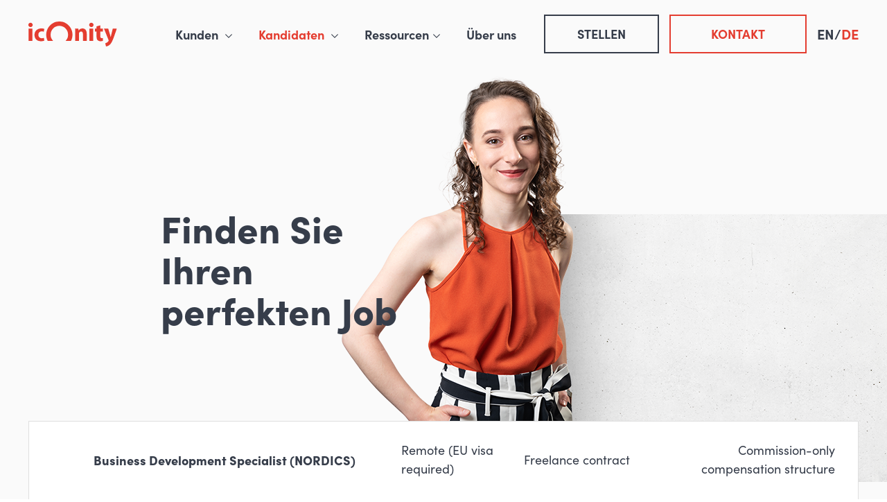

--- FILE ---
content_type: text/html; charset=utf-8
request_url: https://www.iconity.ai/de/stelle-finden/offene-stellenangebote/
body_size: 62835
content:
<!DOCTYPE html><html><head><meta charSet="utf-8"/><meta http-equiv="x-ua-compatible" content="ie=edge"/><meta name="viewport" content="width=device-width, initial-scale=1, shrink-to-fit=no"/><style data-href="/styles.eed2a5843bc993bb6277.css" id="gatsby-global-css">@import url(https://use.typekit.net/pdv2eox.css);
/*!
 * Bootstrap v4.5.3 (https://getbootstrap.com/)
 * Copyright 2011-2020 The Bootstrap Authors
 * Copyright 2011-2020 Twitter, Inc.
 * Licensed under MIT (https://github.com/twbs/bootstrap/blob/main/LICENSE)
 */:root{--blue:#007bff;--indigo:#6610f2;--purple:#6f42c1;--pink:#e83e8c;--red:#dc3545;--orange:#fd7e14;--yellow:#ffc107;--green:#28a745;--teal:#20c997;--cyan:#17a2b8;--white:#fff;--gray:#6c757d;--gray-dark:#343a40;--primary:#007bff;--secondary:#6c757d;--success:#28a745;--info:#17a2b8;--warning:#ffc107;--danger:#dc3545;--light:#f8f9fa;--dark:#343a40;--breakpoint-xs:0;--breakpoint-sm:576px;--breakpoint-md:768px;--breakpoint-lg:992px;--breakpoint-xl:1200px;--breakpoint-xxl:1500px;--breakpoint-xxxl:1800px;--font-family-sans-serif:-apple-system,BlinkMacSystemFont,"Segoe UI",Roboto,"Helvetica Neue",Arial,"Noto Sans",sans-serif,"Apple Color Emoji","Segoe UI Emoji","Segoe UI Symbol","Noto Color Emoji";--font-family-monospace:SFMono-Regular,Menlo,Monaco,Consolas,"Liberation Mono","Courier New",monospace}*,:after,:before{box-sizing:border-box}html{font-family:sans-serif;line-height:1.15;-webkit-text-size-adjust:100%;-webkit-tap-highlight-color:rgba(0,0,0,0)}article,aside,figcaption,figure,footer,header,hgroup,main,nav,section{display:block}body{margin:0;font-family:-apple-system,BlinkMacSystemFont,Segoe UI,Roboto,Helvetica Neue,Arial,Noto Sans,sans-serif,Apple Color Emoji,Segoe UI Emoji,Segoe UI Symbol,Noto Color Emoji;font-size:1rem;font-weight:400;line-height:1.5;color:#212529;text-align:left;background-color:#fff}[tabindex="-1"]:focus:not(:focus-visible){outline:0!important}hr{box-sizing:content-box;height:0;overflow:visible}h1,h2,h3,h4,h5,h6{margin-top:0;margin-bottom:.5rem}p{margin-top:0;margin-bottom:1rem}abbr[data-original-title],abbr[title]{text-decoration:underline;-webkit-text-decoration:underline dotted;text-decoration:underline dotted;cursor:help;border-bottom:0;-webkit-text-decoration-skip-ink:none;text-decoration-skip-ink:none}address{font-style:normal;line-height:inherit}address,dl,ol,ul{margin-bottom:1rem}dl,ol,ul{margin-top:0}ol ol,ol ul,ul ol,ul ul{margin-bottom:0}dt{font-weight:700}dd{margin-bottom:.5rem;margin-left:0}blockquote{margin:0 0 1rem}b,strong{font-weight:bolder}small{font-size:80%}sub,sup{position:relative;font-size:75%;line-height:0;vertical-align:baseline}sub{bottom:-.25em}sup{top:-.5em}a{color:#007bff;background-color:transparent}a:hover{color:#0056b3;text-decoration:underline}a:not([href]):not([class]),a:not([href]):not([class]):hover{color:inherit;text-decoration:none}code,kbd,pre,samp{font-family:SFMono-Regular,Menlo,Monaco,Consolas,Liberation Mono,Courier New,monospace;font-size:1em}pre{margin-top:0;margin-bottom:1rem;overflow:auto;-ms-overflow-style:scrollbar}figure{margin:0 0 1rem}img{border-style:none}img,svg{vertical-align:middle}svg{overflow:hidden}table{border-collapse:collapse}caption{padding-top:.75rem;padding-bottom:.75rem;color:#6c757d;text-align:left;caption-side:bottom}th{text-align:inherit;text-align:-webkit-match-parent}label{display:inline-block;margin-bottom:.5rem}button{border-radius:0}button:focus{outline:1px dotted;outline:5px auto -webkit-focus-ring-color}button,input,optgroup,select,textarea{margin:0;font-family:inherit;font-size:inherit;line-height:inherit}button,input{overflow:visible}button,select{text-transform:none}[role=button]{cursor:pointer}select{word-wrap:normal}[type=button],[type=reset],[type=submit],button{-webkit-appearance:button}[type=button]:not(:disabled),[type=reset]:not(:disabled),[type=submit]:not(:disabled),button:not(:disabled){cursor:pointer}[type=button]::-moz-focus-inner,[type=reset]::-moz-focus-inner,[type=submit]::-moz-focus-inner,button::-moz-focus-inner{padding:0;border-style:none}input[type=checkbox],input[type=radio]{box-sizing:border-box;padding:0}textarea{overflow:auto;resize:vertical}fieldset{min-width:0;padding:0;margin:0;border:0}legend{display:block;width:100%;max-width:100%;padding:0;margin-bottom:.5rem;font-size:1.5rem;line-height:inherit;color:inherit;white-space:normal}progress{vertical-align:baseline}[type=number]::-webkit-inner-spin-button,[type=number]::-webkit-outer-spin-button{height:auto}[type=search]{outline-offset:-2px;-webkit-appearance:none}[type=search]::-webkit-search-decoration{-webkit-appearance:none}::-webkit-file-upload-button{font:inherit;-webkit-appearance:button}output{display:inline-block}summary{display:list-item;cursor:pointer}template{display:none}[hidden]{display:none!important}.h1,.h2,.h3,.h4,.h5,.h6,h1,h2,h3,h4,h5,h6{margin-bottom:.5rem;font-weight:500;line-height:1.2}.h1,h1{font-size:2.5rem}.h2,h2{font-size:2rem}.h3,h3{font-size:1.75rem}.h4,h4{font-size:1.5rem}.h5,h5{font-size:1.25rem}.h6,h6{font-size:1rem}.lead{font-size:1.25rem;font-weight:300}.display-1{font-size:6rem}.display-1,.display-2{font-weight:300;line-height:1.2}.display-2{font-size:5.5rem}.display-3{font-size:4.5rem}.display-3,.display-4{font-weight:300;line-height:1.2}.display-4{font-size:3.5rem}hr{margin-top:1rem;margin-bottom:1rem;border:0;border-top:1px solid rgba(0,0,0,.1)}.small,small{font-size:80%;font-weight:400}.mark,mark{padding:.2em;background-color:#fcf8e3}.list-inline,.list-unstyled{padding-left:0;list-style:none}.list-inline-item{display:inline-block}.list-inline-item:not(:last-child){margin-right:.5rem}.initialism{font-size:90%;text-transform:uppercase}.blockquote{margin-bottom:1rem;font-size:1.25rem}.blockquote-footer{display:block;font-size:80%;color:#6c757d}.blockquote-footer:before{content:"\2014\A0"}.img-fluid,.img-thumbnail{max-width:100%;height:auto}.img-thumbnail{padding:.25rem;background-color:#fff;border:1px solid #dee2e6;border-radius:.25rem}.figure{display:inline-block}.figure-img{margin-bottom:.5rem;line-height:1}.figure-caption{font-size:90%;color:#6c757d}code{font-size:87.5%;color:#e83e8c;word-wrap:break-word}a>code{color:inherit}kbd{padding:.2rem .4rem;font-size:87.5%;color:#fff;background-color:#212529;border-radius:.2rem}kbd kbd{padding:0;font-size:100%;font-weight:700}pre{display:block;font-size:87.5%;color:#212529}pre code{font-size:inherit;color:inherit;word-break:normal}.pre-scrollable{max-height:340px;overflow-y:scroll}.container,.container-fluid,.container-lg,.container-md,.container-sm,.container-xl,.container-xxl{width:100%;padding-right:15px;padding-left:15px;margin-right:auto;margin-left:auto}@media (min-width:576px){.container,.container-sm{max-width:540px}}@media (min-width:768px){.container,.container-md,.container-sm{max-width:720px}}@media (min-width:992px){.container,.container-lg,.container-md,.container-sm{max-width:960px}}@media (min-width:1200px){.container,.container-lg,.container-md,.container-sm,.container-xl{max-width:1270px}}@media (min-width:1500px){.container,.container-lg,.container-md,.container-sm,.container-xl,.container-xxl{max-width:1664px}}.row{display:flex;flex-wrap:wrap;margin-right:-15px;margin-left:-15px}.no-gutters{margin-right:0;margin-left:0}.no-gutters>.col,.no-gutters>[class*=col-]{padding-right:0;padding-left:0}.col,.col-1,.col-2,.col-3,.col-4,.col-5,.col-6,.col-7,.col-8,.col-9,.col-10,.col-11,.col-12,.col-auto,.col-lg,.col-lg-1,.col-lg-2,.col-lg-3,.col-lg-4,.col-lg-5,.col-lg-6,.col-lg-7,.col-lg-8,.col-lg-9,.col-lg-10,.col-lg-11,.col-lg-12,.col-lg-auto,.col-md,.col-md-1,.col-md-2,.col-md-3,.col-md-4,.col-md-5,.col-md-6,.col-md-7,.col-md-8,.col-md-9,.col-md-10,.col-md-11,.col-md-12,.col-md-auto,.col-sm,.col-sm-1,.col-sm-2,.col-sm-3,.col-sm-4,.col-sm-5,.col-sm-6,.col-sm-7,.col-sm-8,.col-sm-9,.col-sm-10,.col-sm-11,.col-sm-12,.col-sm-auto,.col-xl,.col-xl-1,.col-xl-2,.col-xl-3,.col-xl-4,.col-xl-5,.col-xl-6,.col-xl-7,.col-xl-8,.col-xl-9,.col-xl-10,.col-xl-11,.col-xl-12,.col-xl-auto,.col-xxl,.col-xxl-1,.col-xxl-2,.col-xxl-3,.col-xxl-4,.col-xxl-5,.col-xxl-6,.col-xxl-7,.col-xxl-8,.col-xxl-9,.col-xxl-10,.col-xxl-11,.col-xxl-12,.col-xxl-auto,.col-xxxl,.col-xxxl-1,.col-xxxl-2,.col-xxxl-3,.col-xxxl-4,.col-xxxl-5,.col-xxxl-6,.col-xxxl-7,.col-xxxl-8,.col-xxxl-9,.col-xxxl-10,.col-xxxl-11,.col-xxxl-12,.col-xxxl-auto{position:relative;width:100%;padding-right:15px;padding-left:15px}.col{flex-basis:0;flex-grow:1;max-width:100%}.row-cols-1>*{flex:0 0 100%;max-width:100%}.row-cols-2>*{flex:0 0 50%;max-width:50%}.row-cols-3>*{flex:0 0 33.33333%;max-width:33.33333%}.row-cols-4>*{flex:0 0 25%;max-width:25%}.row-cols-5>*{flex:0 0 20%;max-width:20%}.row-cols-6>*{flex:0 0 16.66667%;max-width:16.66667%}.col-auto{flex:0 0 auto;width:auto;max-width:100%}.col-1{flex:0 0 8.33333%;max-width:8.33333%}.col-2{flex:0 0 16.66667%;max-width:16.66667%}.col-3{flex:0 0 25%;max-width:25%}.col-4{flex:0 0 33.33333%;max-width:33.33333%}.col-5{flex:0 0 41.66667%;max-width:41.66667%}.col-6{flex:0 0 50%;max-width:50%}.col-7{flex:0 0 58.33333%;max-width:58.33333%}.col-8{flex:0 0 66.66667%;max-width:66.66667%}.col-9{flex:0 0 75%;max-width:75%}.col-10{flex:0 0 83.33333%;max-width:83.33333%}.col-11{flex:0 0 91.66667%;max-width:91.66667%}.col-12{flex:0 0 100%;max-width:100%}.order-first{order:-1}.order-last{order:13}.order-0{order:0}.order-1{order:1}.order-2{order:2}.order-3{order:3}.order-4{order:4}.order-5{order:5}.order-6{order:6}.order-7{order:7}.order-8{order:8}.order-9{order:9}.order-10{order:10}.order-11{order:11}.order-12{order:12}.offset-1{margin-left:8.33333%}.offset-2{margin-left:16.66667%}.offset-3{margin-left:25%}.offset-4{margin-left:33.33333%}.offset-5{margin-left:41.66667%}.offset-6{margin-left:50%}.offset-7{margin-left:58.33333%}.offset-8{margin-left:66.66667%}.offset-9{margin-left:75%}.offset-10{margin-left:83.33333%}.offset-11{margin-left:91.66667%}@media (min-width:576px){.col-sm{flex-basis:0;flex-grow:1;max-width:100%}.row-cols-sm-1>*{flex:0 0 100%;max-width:100%}.row-cols-sm-2>*{flex:0 0 50%;max-width:50%}.row-cols-sm-3>*{flex:0 0 33.33333%;max-width:33.33333%}.row-cols-sm-4>*{flex:0 0 25%;max-width:25%}.row-cols-sm-5>*{flex:0 0 20%;max-width:20%}.row-cols-sm-6>*{flex:0 0 16.66667%;max-width:16.66667%}.col-sm-auto{flex:0 0 auto;width:auto;max-width:100%}.col-sm-1{flex:0 0 8.33333%;max-width:8.33333%}.col-sm-2{flex:0 0 16.66667%;max-width:16.66667%}.col-sm-3{flex:0 0 25%;max-width:25%}.col-sm-4{flex:0 0 33.33333%;max-width:33.33333%}.col-sm-5{flex:0 0 41.66667%;max-width:41.66667%}.col-sm-6{flex:0 0 50%;max-width:50%}.col-sm-7{flex:0 0 58.33333%;max-width:58.33333%}.col-sm-8{flex:0 0 66.66667%;max-width:66.66667%}.col-sm-9{flex:0 0 75%;max-width:75%}.col-sm-10{flex:0 0 83.33333%;max-width:83.33333%}.col-sm-11{flex:0 0 91.66667%;max-width:91.66667%}.col-sm-12{flex:0 0 100%;max-width:100%}.order-sm-first{order:-1}.order-sm-last{order:13}.order-sm-0{order:0}.order-sm-1{order:1}.order-sm-2{order:2}.order-sm-3{order:3}.order-sm-4{order:4}.order-sm-5{order:5}.order-sm-6{order:6}.order-sm-7{order:7}.order-sm-8{order:8}.order-sm-9{order:9}.order-sm-10{order:10}.order-sm-11{order:11}.order-sm-12{order:12}.offset-sm-0{margin-left:0}.offset-sm-1{margin-left:8.33333%}.offset-sm-2{margin-left:16.66667%}.offset-sm-3{margin-left:25%}.offset-sm-4{margin-left:33.33333%}.offset-sm-5{margin-left:41.66667%}.offset-sm-6{margin-left:50%}.offset-sm-7{margin-left:58.33333%}.offset-sm-8{margin-left:66.66667%}.offset-sm-9{margin-left:75%}.offset-sm-10{margin-left:83.33333%}.offset-sm-11{margin-left:91.66667%}}@media (min-width:768px){.col-md{flex-basis:0;flex-grow:1;max-width:100%}.row-cols-md-1>*{flex:0 0 100%;max-width:100%}.row-cols-md-2>*{flex:0 0 50%;max-width:50%}.row-cols-md-3>*{flex:0 0 33.33333%;max-width:33.33333%}.row-cols-md-4>*{flex:0 0 25%;max-width:25%}.row-cols-md-5>*{flex:0 0 20%;max-width:20%}.row-cols-md-6>*{flex:0 0 16.66667%;max-width:16.66667%}.col-md-auto{flex:0 0 auto;width:auto;max-width:100%}.col-md-1{flex:0 0 8.33333%;max-width:8.33333%}.col-md-2{flex:0 0 16.66667%;max-width:16.66667%}.col-md-3{flex:0 0 25%;max-width:25%}.col-md-4{flex:0 0 33.33333%;max-width:33.33333%}.col-md-5{flex:0 0 41.66667%;max-width:41.66667%}.col-md-6{flex:0 0 50%;max-width:50%}.col-md-7{flex:0 0 58.33333%;max-width:58.33333%}.col-md-8{flex:0 0 66.66667%;max-width:66.66667%}.col-md-9{flex:0 0 75%;max-width:75%}.col-md-10{flex:0 0 83.33333%;max-width:83.33333%}.col-md-11{flex:0 0 91.66667%;max-width:91.66667%}.col-md-12{flex:0 0 100%;max-width:100%}.order-md-first{order:-1}.order-md-last{order:13}.order-md-0{order:0}.order-md-1{order:1}.order-md-2{order:2}.order-md-3{order:3}.order-md-4{order:4}.order-md-5{order:5}.order-md-6{order:6}.order-md-7{order:7}.order-md-8{order:8}.order-md-9{order:9}.order-md-10{order:10}.order-md-11{order:11}.order-md-12{order:12}.offset-md-0{margin-left:0}.offset-md-1{margin-left:8.33333%}.offset-md-2{margin-left:16.66667%}.offset-md-3{margin-left:25%}.offset-md-4{margin-left:33.33333%}.offset-md-5{margin-left:41.66667%}.offset-md-6{margin-left:50%}.offset-md-7{margin-left:58.33333%}.offset-md-8{margin-left:66.66667%}.offset-md-9{margin-left:75%}.offset-md-10{margin-left:83.33333%}.offset-md-11{margin-left:91.66667%}}@media (min-width:992px){.col-lg{flex-basis:0;flex-grow:1;max-width:100%}.row-cols-lg-1>*{flex:0 0 100%;max-width:100%}.row-cols-lg-2>*{flex:0 0 50%;max-width:50%}.row-cols-lg-3>*{flex:0 0 33.33333%;max-width:33.33333%}.row-cols-lg-4>*{flex:0 0 25%;max-width:25%}.row-cols-lg-5>*{flex:0 0 20%;max-width:20%}.row-cols-lg-6>*{flex:0 0 16.66667%;max-width:16.66667%}.col-lg-auto{flex:0 0 auto;width:auto;max-width:100%}.col-lg-1{flex:0 0 8.33333%;max-width:8.33333%}.col-lg-2{flex:0 0 16.66667%;max-width:16.66667%}.col-lg-3{flex:0 0 25%;max-width:25%}.col-lg-4{flex:0 0 33.33333%;max-width:33.33333%}.col-lg-5{flex:0 0 41.66667%;max-width:41.66667%}.col-lg-6{flex:0 0 50%;max-width:50%}.col-lg-7{flex:0 0 58.33333%;max-width:58.33333%}.col-lg-8{flex:0 0 66.66667%;max-width:66.66667%}.col-lg-9{flex:0 0 75%;max-width:75%}.col-lg-10{flex:0 0 83.33333%;max-width:83.33333%}.col-lg-11{flex:0 0 91.66667%;max-width:91.66667%}.col-lg-12{flex:0 0 100%;max-width:100%}.order-lg-first{order:-1}.order-lg-last{order:13}.order-lg-0{order:0}.order-lg-1{order:1}.order-lg-2{order:2}.order-lg-3{order:3}.order-lg-4{order:4}.order-lg-5{order:5}.order-lg-6{order:6}.order-lg-7{order:7}.order-lg-8{order:8}.order-lg-9{order:9}.order-lg-10{order:10}.order-lg-11{order:11}.order-lg-12{order:12}.offset-lg-0{margin-left:0}.offset-lg-1{margin-left:8.33333%}.offset-lg-2{margin-left:16.66667%}.offset-lg-3{margin-left:25%}.offset-lg-4{margin-left:33.33333%}.offset-lg-5{margin-left:41.66667%}.offset-lg-6{margin-left:50%}.offset-lg-7{margin-left:58.33333%}.offset-lg-8{margin-left:66.66667%}.offset-lg-9{margin-left:75%}.offset-lg-10{margin-left:83.33333%}.offset-lg-11{margin-left:91.66667%}}@media (min-width:1200px){.col-xl{flex-basis:0;flex-grow:1;max-width:100%}.row-cols-xl-1>*{flex:0 0 100%;max-width:100%}.row-cols-xl-2>*{flex:0 0 50%;max-width:50%}.row-cols-xl-3>*{flex:0 0 33.33333%;max-width:33.33333%}.row-cols-xl-4>*{flex:0 0 25%;max-width:25%}.row-cols-xl-5>*{flex:0 0 20%;max-width:20%}.row-cols-xl-6>*{flex:0 0 16.66667%;max-width:16.66667%}.col-xl-auto{flex:0 0 auto;width:auto;max-width:100%}.col-xl-1{flex:0 0 8.33333%;max-width:8.33333%}.col-xl-2{flex:0 0 16.66667%;max-width:16.66667%}.col-xl-3{flex:0 0 25%;max-width:25%}.col-xl-4{flex:0 0 33.33333%;max-width:33.33333%}.col-xl-5{flex:0 0 41.66667%;max-width:41.66667%}.col-xl-6{flex:0 0 50%;max-width:50%}.col-xl-7{flex:0 0 58.33333%;max-width:58.33333%}.col-xl-8{flex:0 0 66.66667%;max-width:66.66667%}.col-xl-9{flex:0 0 75%;max-width:75%}.col-xl-10{flex:0 0 83.33333%;max-width:83.33333%}.col-xl-11{flex:0 0 91.66667%;max-width:91.66667%}.col-xl-12{flex:0 0 100%;max-width:100%}.order-xl-first{order:-1}.order-xl-last{order:13}.order-xl-0{order:0}.order-xl-1{order:1}.order-xl-2{order:2}.order-xl-3{order:3}.order-xl-4{order:4}.order-xl-5{order:5}.order-xl-6{order:6}.order-xl-7{order:7}.order-xl-8{order:8}.order-xl-9{order:9}.order-xl-10{order:10}.order-xl-11{order:11}.order-xl-12{order:12}.offset-xl-0{margin-left:0}.offset-xl-1{margin-left:8.33333%}.offset-xl-2{margin-left:16.66667%}.offset-xl-3{margin-left:25%}.offset-xl-4{margin-left:33.33333%}.offset-xl-5{margin-left:41.66667%}.offset-xl-6{margin-left:50%}.offset-xl-7{margin-left:58.33333%}.offset-xl-8{margin-left:66.66667%}.offset-xl-9{margin-left:75%}.offset-xl-10{margin-left:83.33333%}.offset-xl-11{margin-left:91.66667%}}@media (min-width:1500px){.col-xxl{flex-basis:0;flex-grow:1;max-width:100%}.row-cols-xxl-1>*{flex:0 0 100%;max-width:100%}.row-cols-xxl-2>*{flex:0 0 50%;max-width:50%}.row-cols-xxl-3>*{flex:0 0 33.33333%;max-width:33.33333%}.row-cols-xxl-4>*{flex:0 0 25%;max-width:25%}.row-cols-xxl-5>*{flex:0 0 20%;max-width:20%}.row-cols-xxl-6>*{flex:0 0 16.66667%;max-width:16.66667%}.col-xxl-auto{flex:0 0 auto;width:auto;max-width:100%}.col-xxl-1{flex:0 0 8.33333%;max-width:8.33333%}.col-xxl-2{flex:0 0 16.66667%;max-width:16.66667%}.col-xxl-3{flex:0 0 25%;max-width:25%}.col-xxl-4{flex:0 0 33.33333%;max-width:33.33333%}.col-xxl-5{flex:0 0 41.66667%;max-width:41.66667%}.col-xxl-6{flex:0 0 50%;max-width:50%}.col-xxl-7{flex:0 0 58.33333%;max-width:58.33333%}.col-xxl-8{flex:0 0 66.66667%;max-width:66.66667%}.col-xxl-9{flex:0 0 75%;max-width:75%}.col-xxl-10{flex:0 0 83.33333%;max-width:83.33333%}.col-xxl-11{flex:0 0 91.66667%;max-width:91.66667%}.col-xxl-12{flex:0 0 100%;max-width:100%}.order-xxl-first{order:-1}.order-xxl-last{order:13}.order-xxl-0{order:0}.order-xxl-1{order:1}.order-xxl-2{order:2}.order-xxl-3{order:3}.order-xxl-4{order:4}.order-xxl-5{order:5}.order-xxl-6{order:6}.order-xxl-7{order:7}.order-xxl-8{order:8}.order-xxl-9{order:9}.order-xxl-10{order:10}.order-xxl-11{order:11}.order-xxl-12{order:12}.offset-xxl-0{margin-left:0}.offset-xxl-1{margin-left:8.33333%}.offset-xxl-2{margin-left:16.66667%}.offset-xxl-3{margin-left:25%}.offset-xxl-4{margin-left:33.33333%}.offset-xxl-5{margin-left:41.66667%}.offset-xxl-6{margin-left:50%}.offset-xxl-7{margin-left:58.33333%}.offset-xxl-8{margin-left:66.66667%}.offset-xxl-9{margin-left:75%}.offset-xxl-10{margin-left:83.33333%}.offset-xxl-11{margin-left:91.66667%}}@media (min-width:1800px){.col-xxxl{flex-basis:0;flex-grow:1;max-width:100%}.row-cols-xxxl-1>*{flex:0 0 100%;max-width:100%}.row-cols-xxxl-2>*{flex:0 0 50%;max-width:50%}.row-cols-xxxl-3>*{flex:0 0 33.33333%;max-width:33.33333%}.row-cols-xxxl-4>*{flex:0 0 25%;max-width:25%}.row-cols-xxxl-5>*{flex:0 0 20%;max-width:20%}.row-cols-xxxl-6>*{flex:0 0 16.66667%;max-width:16.66667%}.col-xxxl-auto{flex:0 0 auto;width:auto;max-width:100%}.col-xxxl-1{flex:0 0 8.33333%;max-width:8.33333%}.col-xxxl-2{flex:0 0 16.66667%;max-width:16.66667%}.col-xxxl-3{flex:0 0 25%;max-width:25%}.col-xxxl-4{flex:0 0 33.33333%;max-width:33.33333%}.col-xxxl-5{flex:0 0 41.66667%;max-width:41.66667%}.col-xxxl-6{flex:0 0 50%;max-width:50%}.col-xxxl-7{flex:0 0 58.33333%;max-width:58.33333%}.col-xxxl-8{flex:0 0 66.66667%;max-width:66.66667%}.col-xxxl-9{flex:0 0 75%;max-width:75%}.col-xxxl-10{flex:0 0 83.33333%;max-width:83.33333%}.col-xxxl-11{flex:0 0 91.66667%;max-width:91.66667%}.col-xxxl-12{flex:0 0 100%;max-width:100%}.order-xxxl-first{order:-1}.order-xxxl-last{order:13}.order-xxxl-0{order:0}.order-xxxl-1{order:1}.order-xxxl-2{order:2}.order-xxxl-3{order:3}.order-xxxl-4{order:4}.order-xxxl-5{order:5}.order-xxxl-6{order:6}.order-xxxl-7{order:7}.order-xxxl-8{order:8}.order-xxxl-9{order:9}.order-xxxl-10{order:10}.order-xxxl-11{order:11}.order-xxxl-12{order:12}.offset-xxxl-0{margin-left:0}.offset-xxxl-1{margin-left:8.33333%}.offset-xxxl-2{margin-left:16.66667%}.offset-xxxl-3{margin-left:25%}.offset-xxxl-4{margin-left:33.33333%}.offset-xxxl-5{margin-left:41.66667%}.offset-xxxl-6{margin-left:50%}.offset-xxxl-7{margin-left:58.33333%}.offset-xxxl-8{margin-left:66.66667%}.offset-xxxl-9{margin-left:75%}.offset-xxxl-10{margin-left:83.33333%}.offset-xxxl-11{margin-left:91.66667%}}.table{width:100%;margin-bottom:1rem;color:#212529}.table td,.table th{padding:.75rem;vertical-align:top;border-top:1px solid #dee2e6}.table thead th{vertical-align:bottom;border-bottom:2px solid #dee2e6}.table tbody+tbody{border-top:2px solid #dee2e6}.table-sm td,.table-sm th{padding:.3rem}.table-bordered,.table-bordered td,.table-bordered th{border:1px solid #dee2e6}.table-bordered thead td,.table-bordered thead th{border-bottom-width:2px}.table-borderless tbody+tbody,.table-borderless td,.table-borderless th,.table-borderless thead th{border:0}.table-striped tbody tr:nth-of-type(odd){background-color:rgba(0,0,0,.05)}.table-hover tbody tr:hover{color:#212529;background-color:rgba(0,0,0,.075)}.table-primary,.table-primary>td,.table-primary>th{background-color:#b8daff}.table-primary tbody+tbody,.table-primary td,.table-primary th,.table-primary thead th{border-color:#7abaff}.table-hover .table-primary:hover,.table-hover .table-primary:hover>td,.table-hover .table-primary:hover>th{background-color:#9fcdff}.table-secondary,.table-secondary>td,.table-secondary>th{background-color:#d6d8db}.table-secondary tbody+tbody,.table-secondary td,.table-secondary th,.table-secondary thead th{border-color:#b3b7bb}.table-hover .table-secondary:hover,.table-hover .table-secondary:hover>td,.table-hover .table-secondary:hover>th{background-color:#c8cbcf}.table-success,.table-success>td,.table-success>th{background-color:#c3e6cb}.table-success tbody+tbody,.table-success td,.table-success th,.table-success thead th{border-color:#8fd19e}.table-hover .table-success:hover,.table-hover .table-success:hover>td,.table-hover .table-success:hover>th{background-color:#b1dfbb}.table-info,.table-info>td,.table-info>th{background-color:#bee5eb}.table-info tbody+tbody,.table-info td,.table-info th,.table-info thead th{border-color:#86cfda}.table-hover .table-info:hover,.table-hover .table-info:hover>td,.table-hover .table-info:hover>th{background-color:#abdde5}.table-warning,.table-warning>td,.table-warning>th{background-color:#ffeeba}.table-warning tbody+tbody,.table-warning td,.table-warning th,.table-warning thead th{border-color:#ffdf7e}.table-hover .table-warning:hover,.table-hover .table-warning:hover>td,.table-hover .table-warning:hover>th{background-color:#ffe8a1}.table-danger,.table-danger>td,.table-danger>th{background-color:#f5c6cb}.table-danger tbody+tbody,.table-danger td,.table-danger th,.table-danger thead th{border-color:#ed969e}.table-hover .table-danger:hover,.table-hover .table-danger:hover>td,.table-hover .table-danger:hover>th{background-color:#f1b0b7}.table-light,.table-light>td,.table-light>th{background-color:#fdfdfe}.table-light tbody+tbody,.table-light td,.table-light th,.table-light thead th{border-color:#fbfcfc}.table-hover .table-light:hover,.table-hover .table-light:hover>td,.table-hover .table-light:hover>th{background-color:#ececf6}.table-dark,.table-dark>td,.table-dark>th{background-color:#c6c8ca}.table-dark tbody+tbody,.table-dark td,.table-dark th,.table-dark thead th{border-color:#95999c}.table-hover .table-dark:hover,.table-hover .table-dark:hover>td,.table-hover .table-dark:hover>th{background-color:#b9bbbe}.table-active,.table-active>td,.table-active>th,.table-hover .table-active:hover,.table-hover .table-active:hover>td,.table-hover .table-active:hover>th{background-color:rgba(0,0,0,.075)}.table .thead-dark th{color:#fff;background-color:#343a40;border-color:#454d55}.table .thead-light th{color:#495057;background-color:#e9ecef;border-color:#dee2e6}.table-dark{color:#fff;background-color:#343a40}.table-dark td,.table-dark th,.table-dark thead th{border-color:#454d55}.table-dark.table-bordered{border:0}.table-dark.table-striped tbody tr:nth-of-type(odd){background-color:hsla(0,0%,100%,.05)}.table-dark.table-hover tbody tr:hover{color:#fff;background-color:hsla(0,0%,100%,.075)}@media (max-width:575.98px){.table-responsive-sm{display:block;width:100%;overflow-x:auto;-webkit-overflow-scrolling:touch}.table-responsive-sm>.table-bordered{border:0}}@media (max-width:767.98px){.table-responsive-md{display:block;width:100%;overflow-x:auto;-webkit-overflow-scrolling:touch}.table-responsive-md>.table-bordered{border:0}}@media (max-width:991.98px){.table-responsive-lg{display:block;width:100%;overflow-x:auto;-webkit-overflow-scrolling:touch}.table-responsive-lg>.table-bordered{border:0}}@media (max-width:1199.98px){.table-responsive-xl{display:block;width:100%;overflow-x:auto;-webkit-overflow-scrolling:touch}.table-responsive-xl>.table-bordered{border:0}}@media (max-width:1499.98px){.table-responsive-xxl{display:block;width:100%;overflow-x:auto;-webkit-overflow-scrolling:touch}.table-responsive-xxl>.table-bordered{border:0}}@media (max-width:1799.98px){.table-responsive-xxxl{display:block;width:100%;overflow-x:auto;-webkit-overflow-scrolling:touch}.table-responsive-xxxl>.table-bordered{border:0}}.table-responsive{display:block;width:100%;overflow-x:auto;-webkit-overflow-scrolling:touch}.table-responsive>.table-bordered{border:0}.form-control{display:block;width:100%;height:calc(1.5em + .75rem + 2px);padding:.375rem .75rem;font-size:1rem;font-weight:400;line-height:1.5;color:#495057;background-color:#fff;background-clip:padding-box;border:1px solid #ced4da;border-radius:.25rem;transition:border-color .15s ease-in-out,box-shadow .15s ease-in-out}@media (prefers-reduced-motion:reduce){.form-control{transition:none}}.form-control::-ms-expand{background-color:transparent;border:0}.form-control:-moz-focusring{color:transparent;text-shadow:0 0 0 #495057}.form-control:focus{color:#495057;background-color:#fff;border-color:#80bdff;outline:0;box-shadow:0 0 0 .2rem rgba(0,123,255,.25)}.form-control:-ms-input-placeholder{color:#6c757d;opacity:1}.form-control::placeholder{color:#6c757d;opacity:1}.form-control:disabled,.form-control[readonly]{background-color:#e9ecef;opacity:1}input[type=date].form-control,input[type=datetime-local].form-control,input[type=month].form-control,input[type=time].form-control{-webkit-appearance:none;-moz-appearance:none;appearance:none}select.form-control:focus::-ms-value{color:#495057;background-color:#fff}.form-control-file,.form-control-range{display:block;width:100%}.col-form-label{padding-top:calc(.375rem + 1px);padding-bottom:calc(.375rem + 1px);margin-bottom:0;font-size:inherit;line-height:1.5}.col-form-label-lg{padding-top:calc(.5rem + 1px);padding-bottom:calc(.5rem + 1px);font-size:1.25rem;line-height:1.5}.col-form-label-sm{padding-top:calc(.25rem + 1px);padding-bottom:calc(.25rem + 1px);font-size:.875rem;line-height:1.5}.form-control-plaintext{display:block;width:100%;padding:.375rem 0;margin-bottom:0;font-size:1rem;line-height:1.5;color:#212529;background-color:transparent;border:solid transparent;border-width:1px 0}.form-control-plaintext.form-control-lg,.form-control-plaintext.form-control-sm{padding-right:0;padding-left:0}.form-control-sm{height:calc(1.5em + .5rem + 2px);padding:.25rem .5rem;font-size:.875rem;line-height:1.5;border-radius:.2rem}.form-control-lg{height:calc(1.5em + 1rem + 2px);padding:.5rem 1rem;font-size:1.25rem;line-height:1.5;border-radius:.3rem}select.form-control[multiple],select.form-control[size],textarea.form-control{height:auto}.form-group{margin-bottom:1rem}.form-text{display:block;margin-top:.25rem}.form-row{display:flex;flex-wrap:wrap;margin-right:-5px;margin-left:-5px}.form-row>.col,.form-row>[class*=col-]{padding-right:5px;padding-left:5px}.form-check{position:relative;display:block;padding-left:1.25rem}.form-check-input{position:absolute;margin-top:.3rem;margin-left:-1.25rem}.form-check-input:disabled~.form-check-label,.form-check-input[disabled]~.form-check-label{color:#6c757d}.form-check-label{margin-bottom:0}.form-check-inline{display:inline-flex;align-items:center;padding-left:0;margin-right:.75rem}.form-check-inline .form-check-input{position:static;margin-top:0;margin-right:.3125rem;margin-left:0}.valid-feedback{display:none;width:100%;margin-top:.25rem;font-size:80%;color:#28a745}.valid-tooltip{position:absolute;top:100%;left:0;z-index:5;display:none;max-width:100%;padding:.25rem .5rem;margin-top:.1rem;font-size:.875rem;line-height:1.5;color:#fff;background-color:rgba(40,167,69,.9);border-radius:.25rem}.is-valid~.valid-feedback,.is-valid~.valid-tooltip,.was-validated :valid~.valid-feedback,.was-validated :valid~.valid-tooltip{display:block}.form-control.is-valid,.was-validated .form-control:valid{border-color:#28a745;padding-right:calc(1.5em + .75rem);background-image:url("data:image/svg+xml;charset=utf-8,%3Csvg xmlns='http://www.w3.org/2000/svg' width='8' height='8' viewBox='0 0 8 8'%3E%3Cpath fill='%2328a745' d='M2.3 6.73L.6 4.53c-.4-1.04.46-1.4 1.1-.8l1.1 1.4 3.4-3.8c.6-.63 1.6-.27 1.2.7l-4 4.6c-.43.5-.8.4-1.1.1z'/%3E%3C/svg%3E");background-repeat:no-repeat;background-position:right calc(.375em + .1875rem) center;background-size:calc(.75em + .375rem) calc(.75em + .375rem)}.form-control.is-valid:focus,.was-validated .form-control:valid:focus{border-color:#28a745;box-shadow:0 0 0 .2rem rgba(40,167,69,.25)}.was-validated textarea.form-control:valid,textarea.form-control.is-valid{padding-right:calc(1.5em + .75rem);background-position:top calc(.375em + .1875rem) right calc(.375em + .1875rem)}.custom-select.is-valid,.was-validated .custom-select:valid{border-color:#28a745;padding-right:calc(.75em + 2.3125rem);background:url("data:image/svg+xml;charset=utf-8,%3Csvg xmlns='http://www.w3.org/2000/svg' width='4' height='5' viewBox='0 0 4 5'%3E%3Cpath fill='%23343a40' d='M2 0L0 2h4zm0 5L0 3h4z'/%3E%3C/svg%3E") no-repeat right .75rem center/8px 10px,url("data:image/svg+xml;charset=utf-8,%3Csvg xmlns='http://www.w3.org/2000/svg' width='8' height='8' viewBox='0 0 8 8'%3E%3Cpath fill='%2328a745' d='M2.3 6.73L.6 4.53c-.4-1.04.46-1.4 1.1-.8l1.1 1.4 3.4-3.8c.6-.63 1.6-.27 1.2.7l-4 4.6c-.43.5-.8.4-1.1.1z'/%3E%3C/svg%3E") #fff no-repeat center right 1.75rem/calc(.75em + .375rem) calc(.75em + .375rem)}.custom-select.is-valid:focus,.was-validated .custom-select:valid:focus{border-color:#28a745;box-shadow:0 0 0 .2rem rgba(40,167,69,.25)}.form-check-input.is-valid~.form-check-label,.was-validated .form-check-input:valid~.form-check-label{color:#28a745}.form-check-input.is-valid~.valid-feedback,.form-check-input.is-valid~.valid-tooltip,.was-validated .form-check-input:valid~.valid-feedback,.was-validated .form-check-input:valid~.valid-tooltip{display:block}.custom-control-input.is-valid~.custom-control-label,.was-validated .custom-control-input:valid~.custom-control-label{color:#28a745}.custom-control-input.is-valid~.custom-control-label:before,.was-validated .custom-control-input:valid~.custom-control-label:before{border-color:#28a745}.custom-control-input.is-valid:checked~.custom-control-label:before,.was-validated .custom-control-input:valid:checked~.custom-control-label:before{border-color:#34ce57;background-color:#34ce57}.custom-control-input.is-valid:focus~.custom-control-label:before,.was-validated .custom-control-input:valid:focus~.custom-control-label:before{box-shadow:0 0 0 .2rem rgba(40,167,69,.25)}.custom-control-input.is-valid:focus:not(:checked)~.custom-control-label:before,.custom-file-input.is-valid~.custom-file-label,.was-validated .custom-control-input:valid:focus:not(:checked)~.custom-control-label:before,.was-validated .custom-file-input:valid~.custom-file-label{border-color:#28a745}.custom-file-input.is-valid:focus~.custom-file-label,.was-validated .custom-file-input:valid:focus~.custom-file-label{border-color:#28a745;box-shadow:0 0 0 .2rem rgba(40,167,69,.25)}.invalid-feedback{display:none;width:100%;margin-top:.25rem;font-size:80%;color:#dc3545}.invalid-tooltip{position:absolute;top:100%;left:0;z-index:5;display:none;max-width:100%;padding:.25rem .5rem;margin-top:.1rem;font-size:.875rem;line-height:1.5;color:#fff;background-color:rgba(220,53,69,.9);border-radius:.25rem}.is-invalid~.invalid-feedback,.is-invalid~.invalid-tooltip,.was-validated :invalid~.invalid-feedback,.was-validated :invalid~.invalid-tooltip{display:block}.form-control.is-invalid,.was-validated .form-control:invalid{border-color:#dc3545;padding-right:calc(1.5em + .75rem);background-image:url("data:image/svg+xml;charset=utf-8,%3Csvg xmlns='http://www.w3.org/2000/svg' width='12' height='12' fill='none' stroke='%23dc3545' viewBox='0 0 12 12'%3E%3Ccircle cx='6' cy='6' r='4.5'/%3E%3Cpath stroke-linejoin='round' d='M5.8 3.6h.4L6 6.5z'/%3E%3Ccircle cx='6' cy='8.2' r='.6' fill='%23dc3545' stroke='none'/%3E%3C/svg%3E");background-repeat:no-repeat;background-position:right calc(.375em + .1875rem) center;background-size:calc(.75em + .375rem) calc(.75em + .375rem)}.form-control.is-invalid:focus,.was-validated .form-control:invalid:focus{border-color:#dc3545;box-shadow:0 0 0 .2rem rgba(220,53,69,.25)}.was-validated textarea.form-control:invalid,textarea.form-control.is-invalid{padding-right:calc(1.5em + .75rem);background-position:top calc(.375em + .1875rem) right calc(.375em + .1875rem)}.custom-select.is-invalid,.was-validated .custom-select:invalid{border-color:#dc3545;padding-right:calc(.75em + 2.3125rem);background:url("data:image/svg+xml;charset=utf-8,%3Csvg xmlns='http://www.w3.org/2000/svg' width='4' height='5' viewBox='0 0 4 5'%3E%3Cpath fill='%23343a40' d='M2 0L0 2h4zm0 5L0 3h4z'/%3E%3C/svg%3E") no-repeat right .75rem center/8px 10px,url("data:image/svg+xml;charset=utf-8,%3Csvg xmlns='http://www.w3.org/2000/svg' width='12' height='12' fill='none' stroke='%23dc3545' viewBox='0 0 12 12'%3E%3Ccircle cx='6' cy='6' r='4.5'/%3E%3Cpath stroke-linejoin='round' d='M5.8 3.6h.4L6 6.5z'/%3E%3Ccircle cx='6' cy='8.2' r='.6' fill='%23dc3545' stroke='none'/%3E%3C/svg%3E") #fff no-repeat center right 1.75rem/calc(.75em + .375rem) calc(.75em + .375rem)}.custom-select.is-invalid:focus,.was-validated .custom-select:invalid:focus{border-color:#dc3545;box-shadow:0 0 0 .2rem rgba(220,53,69,.25)}.form-check-input.is-invalid~.form-check-label,.was-validated .form-check-input:invalid~.form-check-label{color:#dc3545}.form-check-input.is-invalid~.invalid-feedback,.form-check-input.is-invalid~.invalid-tooltip,.was-validated .form-check-input:invalid~.invalid-feedback,.was-validated .form-check-input:invalid~.invalid-tooltip{display:block}.custom-control-input.is-invalid~.custom-control-label,.was-validated .custom-control-input:invalid~.custom-control-label{color:#dc3545}.custom-control-input.is-invalid~.custom-control-label:before,.was-validated .custom-control-input:invalid~.custom-control-label:before{border-color:#dc3545}.custom-control-input.is-invalid:checked~.custom-control-label:before,.was-validated .custom-control-input:invalid:checked~.custom-control-label:before{border-color:#e4606d;background-color:#e4606d}.custom-control-input.is-invalid:focus~.custom-control-label:before,.was-validated .custom-control-input:invalid:focus~.custom-control-label:before{box-shadow:0 0 0 .2rem rgba(220,53,69,.25)}.custom-control-input.is-invalid:focus:not(:checked)~.custom-control-label:before,.custom-file-input.is-invalid~.custom-file-label,.was-validated .custom-control-input:invalid:focus:not(:checked)~.custom-control-label:before,.was-validated .custom-file-input:invalid~.custom-file-label{border-color:#dc3545}.custom-file-input.is-invalid:focus~.custom-file-label,.was-validated .custom-file-input:invalid:focus~.custom-file-label{border-color:#dc3545;box-shadow:0 0 0 .2rem rgba(220,53,69,.25)}.form-inline{display:flex;flex-flow:row wrap;align-items:center}.form-inline .form-check{width:100%}@media (min-width:576px){.form-inline label{justify-content:center}.form-inline .form-group,.form-inline label{display:flex;align-items:center;margin-bottom:0}.form-inline .form-group{flex:0 0 auto;flex-flow:row wrap}.form-inline .form-control{display:inline-block;width:auto;vertical-align:middle}.form-inline .form-control-plaintext{display:inline-block}.form-inline .custom-select,.form-inline .input-group{width:auto}.form-inline .form-check{display:flex;align-items:center;justify-content:center;width:auto;padding-left:0}.form-inline .form-check-input{position:relative;flex-shrink:0;margin-top:0;margin-right:.25rem;margin-left:0}.form-inline .custom-control{align-items:center;justify-content:center}.form-inline .custom-control-label{margin-bottom:0}}.btn{display:inline-block;font-weight:400;color:#212529;text-align:center;vertical-align:middle;-webkit-user-select:none;-ms-user-select:none;user-select:none;background-color:transparent;border:1px solid transparent;padding:.375rem .75rem;font-size:1rem;line-height:1.5;border-radius:.25rem;transition:color .15s ease-in-out,background-color .15s ease-in-out,border-color .15s ease-in-out,box-shadow .15s ease-in-out}@media (prefers-reduced-motion:reduce){.btn{transition:none}}.btn:hover{color:#212529;text-decoration:none}.btn.focus,.btn:focus{outline:0;box-shadow:0 0 0 .2rem rgba(0,123,255,.25)}.btn.disabled,.btn:disabled{opacity:.65}.btn:not(:disabled):not(.disabled){cursor:pointer}a.btn.disabled,fieldset:disabled a.btn{pointer-events:none}.btn-primary{color:#fff;background-color:#007bff;border-color:#007bff}.btn-primary.focus,.btn-primary:focus,.btn-primary:hover{color:#fff;background-color:#0069d9;border-color:#0062cc}.btn-primary.focus,.btn-primary:focus{box-shadow:0 0 0 .2rem rgba(38,143,255,.5)}.btn-primary.disabled,.btn-primary:disabled{color:#fff;background-color:#007bff;border-color:#007bff}.btn-primary:not(:disabled):not(.disabled).active,.btn-primary:not(:disabled):not(.disabled):active,.show>.btn-primary.dropdown-toggle{color:#fff;background-color:#0062cc;border-color:#005cbf}.btn-primary:not(:disabled):not(.disabled).active:focus,.btn-primary:not(:disabled):not(.disabled):active:focus,.show>.btn-primary.dropdown-toggle:focus{box-shadow:0 0 0 .2rem rgba(38,143,255,.5)}.btn-secondary{color:#fff;background-color:#6c757d;border-color:#6c757d}.btn-secondary.focus,.btn-secondary:focus,.btn-secondary:hover{color:#fff;background-color:#5a6268;border-color:#545b62}.btn-secondary.focus,.btn-secondary:focus{box-shadow:0 0 0 .2rem rgba(130,138,145,.5)}.btn-secondary.disabled,.btn-secondary:disabled{color:#fff;background-color:#6c757d;border-color:#6c757d}.btn-secondary:not(:disabled):not(.disabled).active,.btn-secondary:not(:disabled):not(.disabled):active,.show>.btn-secondary.dropdown-toggle{color:#fff;background-color:#545b62;border-color:#4e555b}.btn-secondary:not(:disabled):not(.disabled).active:focus,.btn-secondary:not(:disabled):not(.disabled):active:focus,.show>.btn-secondary.dropdown-toggle:focus{box-shadow:0 0 0 .2rem rgba(130,138,145,.5)}.btn-success{color:#fff;background-color:#28a745;border-color:#28a745}.btn-success.focus,.btn-success:focus,.btn-success:hover{color:#fff;background-color:#218838;border-color:#1e7e34}.btn-success.focus,.btn-success:focus{box-shadow:0 0 0 .2rem rgba(72,180,97,.5)}.btn-success.disabled,.btn-success:disabled{color:#fff;background-color:#28a745;border-color:#28a745}.btn-success:not(:disabled):not(.disabled).active,.btn-success:not(:disabled):not(.disabled):active,.show>.btn-success.dropdown-toggle{color:#fff;background-color:#1e7e34;border-color:#1c7430}.btn-success:not(:disabled):not(.disabled).active:focus,.btn-success:not(:disabled):not(.disabled):active:focus,.show>.btn-success.dropdown-toggle:focus{box-shadow:0 0 0 .2rem rgba(72,180,97,.5)}.btn-info{color:#fff;background-color:#17a2b8;border-color:#17a2b8}.btn-info.focus,.btn-info:focus,.btn-info:hover{color:#fff;background-color:#138496;border-color:#117a8b}.btn-info.focus,.btn-info:focus{box-shadow:0 0 0 .2rem rgba(58,176,195,.5)}.btn-info.disabled,.btn-info:disabled{color:#fff;background-color:#17a2b8;border-color:#17a2b8}.btn-info:not(:disabled):not(.disabled).active,.btn-info:not(:disabled):not(.disabled):active,.show>.btn-info.dropdown-toggle{color:#fff;background-color:#117a8b;border-color:#10707f}.btn-info:not(:disabled):not(.disabled).active:focus,.btn-info:not(:disabled):not(.disabled):active:focus,.show>.btn-info.dropdown-toggle:focus{box-shadow:0 0 0 .2rem rgba(58,176,195,.5)}.btn-warning{color:#212529;background-color:#ffc107;border-color:#ffc107}.btn-warning.focus,.btn-warning:focus,.btn-warning:hover{color:#212529;background-color:#e0a800;border-color:#d39e00}.btn-warning.focus,.btn-warning:focus{box-shadow:0 0 0 .2rem rgba(222,170,12,.5)}.btn-warning.disabled,.btn-warning:disabled{color:#212529;background-color:#ffc107;border-color:#ffc107}.btn-warning:not(:disabled):not(.disabled).active,.btn-warning:not(:disabled):not(.disabled):active,.show>.btn-warning.dropdown-toggle{color:#212529;background-color:#d39e00;border-color:#c69500}.btn-warning:not(:disabled):not(.disabled).active:focus,.btn-warning:not(:disabled):not(.disabled):active:focus,.show>.btn-warning.dropdown-toggle:focus{box-shadow:0 0 0 .2rem rgba(222,170,12,.5)}.btn-danger{color:#fff;background-color:#dc3545;border-color:#dc3545}.btn-danger.focus,.btn-danger:focus,.btn-danger:hover{color:#fff;background-color:#c82333;border-color:#bd2130}.btn-danger.focus,.btn-danger:focus{box-shadow:0 0 0 .2rem rgba(225,83,97,.5)}.btn-danger.disabled,.btn-danger:disabled{color:#fff;background-color:#dc3545;border-color:#dc3545}.btn-danger:not(:disabled):not(.disabled).active,.btn-danger:not(:disabled):not(.disabled):active,.show>.btn-danger.dropdown-toggle{color:#fff;background-color:#bd2130;border-color:#b21f2d}.btn-danger:not(:disabled):not(.disabled).active:focus,.btn-danger:not(:disabled):not(.disabled):active:focus,.show>.btn-danger.dropdown-toggle:focus{box-shadow:0 0 0 .2rem rgba(225,83,97,.5)}.btn-light{color:#212529;background-color:#f8f9fa;border-color:#f8f9fa}.btn-light.focus,.btn-light:focus,.btn-light:hover{color:#212529;background-color:#e2e6ea;border-color:#dae0e5}.btn-light.focus,.btn-light:focus{box-shadow:0 0 0 .2rem rgba(216,217,219,.5)}.btn-light.disabled,.btn-light:disabled{color:#212529;background-color:#f8f9fa;border-color:#f8f9fa}.btn-light:not(:disabled):not(.disabled).active,.btn-light:not(:disabled):not(.disabled):active,.show>.btn-light.dropdown-toggle{color:#212529;background-color:#dae0e5;border-color:#d3d9df}.btn-light:not(:disabled):not(.disabled).active:focus,.btn-light:not(:disabled):not(.disabled):active:focus,.show>.btn-light.dropdown-toggle:focus{box-shadow:0 0 0 .2rem rgba(216,217,219,.5)}.btn-dark{color:#fff;background-color:#343a40;border-color:#343a40}.btn-dark.focus,.btn-dark:focus,.btn-dark:hover{color:#fff;background-color:#23272b;border-color:#1d2124}.btn-dark.focus,.btn-dark:focus{box-shadow:0 0 0 .2rem rgba(82,88,93,.5)}.btn-dark.disabled,.btn-dark:disabled{color:#fff;background-color:#343a40;border-color:#343a40}.btn-dark:not(:disabled):not(.disabled).active,.btn-dark:not(:disabled):not(.disabled):active,.show>.btn-dark.dropdown-toggle{color:#fff;background-color:#1d2124;border-color:#171a1d}.btn-dark:not(:disabled):not(.disabled).active:focus,.btn-dark:not(:disabled):not(.disabled):active:focus,.show>.btn-dark.dropdown-toggle:focus{box-shadow:0 0 0 .2rem rgba(82,88,93,.5)}.btn-outline-primary{color:#007bff;border-color:#007bff}.btn-outline-primary:hover{color:#fff;background-color:#007bff;border-color:#007bff}.btn-outline-primary.focus,.btn-outline-primary:focus{box-shadow:0 0 0 .2rem rgba(0,123,255,.5)}.btn-outline-primary.disabled,.btn-outline-primary:disabled{color:#007bff;background-color:transparent}.btn-outline-primary:not(:disabled):not(.disabled).active,.btn-outline-primary:not(:disabled):not(.disabled):active,.show>.btn-outline-primary.dropdown-toggle{color:#fff;background-color:#007bff;border-color:#007bff}.btn-outline-primary:not(:disabled):not(.disabled).active:focus,.btn-outline-primary:not(:disabled):not(.disabled):active:focus,.show>.btn-outline-primary.dropdown-toggle:focus{box-shadow:0 0 0 .2rem rgba(0,123,255,.5)}.btn-outline-secondary{color:#6c757d;border-color:#6c757d}.btn-outline-secondary:hover{color:#fff;background-color:#6c757d;border-color:#6c757d}.btn-outline-secondary.focus,.btn-outline-secondary:focus{box-shadow:0 0 0 .2rem rgba(108,117,125,.5)}.btn-outline-secondary.disabled,.btn-outline-secondary:disabled{color:#6c757d;background-color:transparent}.btn-outline-secondary:not(:disabled):not(.disabled).active,.btn-outline-secondary:not(:disabled):not(.disabled):active,.show>.btn-outline-secondary.dropdown-toggle{color:#fff;background-color:#6c757d;border-color:#6c757d}.btn-outline-secondary:not(:disabled):not(.disabled).active:focus,.btn-outline-secondary:not(:disabled):not(.disabled):active:focus,.show>.btn-outline-secondary.dropdown-toggle:focus{box-shadow:0 0 0 .2rem rgba(108,117,125,.5)}.btn-outline-success{color:#28a745;border-color:#28a745}.btn-outline-success:hover{color:#fff;background-color:#28a745;border-color:#28a745}.btn-outline-success.focus,.btn-outline-success:focus{box-shadow:0 0 0 .2rem rgba(40,167,69,.5)}.btn-outline-success.disabled,.btn-outline-success:disabled{color:#28a745;background-color:transparent}.btn-outline-success:not(:disabled):not(.disabled).active,.btn-outline-success:not(:disabled):not(.disabled):active,.show>.btn-outline-success.dropdown-toggle{color:#fff;background-color:#28a745;border-color:#28a745}.btn-outline-success:not(:disabled):not(.disabled).active:focus,.btn-outline-success:not(:disabled):not(.disabled):active:focus,.show>.btn-outline-success.dropdown-toggle:focus{box-shadow:0 0 0 .2rem rgba(40,167,69,.5)}.btn-outline-info{color:#17a2b8;border-color:#17a2b8}.btn-outline-info:hover{color:#fff;background-color:#17a2b8;border-color:#17a2b8}.btn-outline-info.focus,.btn-outline-info:focus{box-shadow:0 0 0 .2rem rgba(23,162,184,.5)}.btn-outline-info.disabled,.btn-outline-info:disabled{color:#17a2b8;background-color:transparent}.btn-outline-info:not(:disabled):not(.disabled).active,.btn-outline-info:not(:disabled):not(.disabled):active,.show>.btn-outline-info.dropdown-toggle{color:#fff;background-color:#17a2b8;border-color:#17a2b8}.btn-outline-info:not(:disabled):not(.disabled).active:focus,.btn-outline-info:not(:disabled):not(.disabled):active:focus,.show>.btn-outline-info.dropdown-toggle:focus{box-shadow:0 0 0 .2rem rgba(23,162,184,.5)}.btn-outline-warning{color:#ffc107;border-color:#ffc107}.btn-outline-warning:hover{color:#212529;background-color:#ffc107;border-color:#ffc107}.btn-outline-warning.focus,.btn-outline-warning:focus{box-shadow:0 0 0 .2rem rgba(255,193,7,.5)}.btn-outline-warning.disabled,.btn-outline-warning:disabled{color:#ffc107;background-color:transparent}.btn-outline-warning:not(:disabled):not(.disabled).active,.btn-outline-warning:not(:disabled):not(.disabled):active,.show>.btn-outline-warning.dropdown-toggle{color:#212529;background-color:#ffc107;border-color:#ffc107}.btn-outline-warning:not(:disabled):not(.disabled).active:focus,.btn-outline-warning:not(:disabled):not(.disabled):active:focus,.show>.btn-outline-warning.dropdown-toggle:focus{box-shadow:0 0 0 .2rem rgba(255,193,7,.5)}.btn-outline-danger{color:#dc3545;border-color:#dc3545}.btn-outline-danger:hover{color:#fff;background-color:#dc3545;border-color:#dc3545}.btn-outline-danger.focus,.btn-outline-danger:focus{box-shadow:0 0 0 .2rem rgba(220,53,69,.5)}.btn-outline-danger.disabled,.btn-outline-danger:disabled{color:#dc3545;background-color:transparent}.btn-outline-danger:not(:disabled):not(.disabled).active,.btn-outline-danger:not(:disabled):not(.disabled):active,.show>.btn-outline-danger.dropdown-toggle{color:#fff;background-color:#dc3545;border-color:#dc3545}.btn-outline-danger:not(:disabled):not(.disabled).active:focus,.btn-outline-danger:not(:disabled):not(.disabled):active:focus,.show>.btn-outline-danger.dropdown-toggle:focus{box-shadow:0 0 0 .2rem rgba(220,53,69,.5)}.btn-outline-light{color:#f8f9fa;border-color:#f8f9fa}.btn-outline-light:hover{color:#212529;background-color:#f8f9fa;border-color:#f8f9fa}.btn-outline-light.focus,.btn-outline-light:focus{box-shadow:0 0 0 .2rem rgba(248,249,250,.5)}.btn-outline-light.disabled,.btn-outline-light:disabled{color:#f8f9fa;background-color:transparent}.btn-outline-light:not(:disabled):not(.disabled).active,.btn-outline-light:not(:disabled):not(.disabled):active,.show>.btn-outline-light.dropdown-toggle{color:#212529;background-color:#f8f9fa;border-color:#f8f9fa}.btn-outline-light:not(:disabled):not(.disabled).active:focus,.btn-outline-light:not(:disabled):not(.disabled):active:focus,.show>.btn-outline-light.dropdown-toggle:focus{box-shadow:0 0 0 .2rem rgba(248,249,250,.5)}.btn-outline-dark{color:#343a40;border-color:#343a40}.btn-outline-dark:hover{color:#fff;background-color:#343a40;border-color:#343a40}.btn-outline-dark.focus,.btn-outline-dark:focus{box-shadow:0 0 0 .2rem rgba(52,58,64,.5)}.btn-outline-dark.disabled,.btn-outline-dark:disabled{color:#343a40;background-color:transparent}.btn-outline-dark:not(:disabled):not(.disabled).active,.btn-outline-dark:not(:disabled):not(.disabled):active,.show>.btn-outline-dark.dropdown-toggle{color:#fff;background-color:#343a40;border-color:#343a40}.btn-outline-dark:not(:disabled):not(.disabled).active:focus,.btn-outline-dark:not(:disabled):not(.disabled):active:focus,.show>.btn-outline-dark.dropdown-toggle:focus{box-shadow:0 0 0 .2rem rgba(52,58,64,.5)}.btn-link{font-weight:400;color:#007bff;text-decoration:none}.btn-link:hover{color:#0056b3}.btn-link.focus,.btn-link:focus,.btn-link:hover{text-decoration:underline}.btn-link.disabled,.btn-link:disabled{color:#6c757d;pointer-events:none}.btn-group-lg>.btn,.btn-lg{padding:.5rem 1rem;font-size:1.25rem;line-height:1.5;border-radius:.3rem}.btn-group-sm>.btn,.btn-sm{padding:.25rem .5rem;font-size:.875rem;line-height:1.5;border-radius:.2rem}.btn-block{display:block;width:100%}.btn-block+.btn-block{margin-top:.5rem}input[type=button].btn-block,input[type=reset].btn-block,input[type=submit].btn-block{width:100%}.fade{transition:opacity .15s linear}@media (prefers-reduced-motion:reduce){.fade{transition:none}}.fade:not(.show){opacity:0}.collapse:not(.show){display:none}.collapsing{position:relative;height:0;overflow:hidden;transition:height .35s ease}@media (prefers-reduced-motion:reduce){.collapsing{transition:none}}.dropdown,.dropleft,.dropright,.dropup{position:relative}.dropdown-toggle{white-space:nowrap}.dropdown-toggle:after{display:inline-block;margin-left:.255em;vertical-align:.255em;content:"";border-top:.3em solid;border-right:.3em solid transparent;border-bottom:0;border-left:.3em solid transparent}.dropdown-toggle:empty:after{margin-left:0}.dropdown-menu{position:absolute;top:100%;left:0;z-index:1000;display:none;float:left;min-width:10rem;padding:.5rem 0;margin:.125rem 0 0;font-size:1rem;color:#212529;text-align:left;list-style:none;background-color:#fff;background-clip:padding-box;border:1px solid rgba(0,0,0,.15);border-radius:.25rem}.dropdown-menu-left{right:auto;left:0}.dropdown-menu-right{right:0;left:auto}@media (min-width:576px){.dropdown-menu-sm-left{right:auto;left:0}.dropdown-menu-sm-right{right:0;left:auto}}@media (min-width:768px){.dropdown-menu-md-left{right:auto;left:0}.dropdown-menu-md-right{right:0;left:auto}}@media (min-width:992px){.dropdown-menu-lg-left{right:auto;left:0}.dropdown-menu-lg-right{right:0;left:auto}}@media (min-width:1200px){.dropdown-menu-xl-left{right:auto;left:0}.dropdown-menu-xl-right{right:0;left:auto}}@media (min-width:1500px){.dropdown-menu-xxl-left{right:auto;left:0}.dropdown-menu-xxl-right{right:0;left:auto}}@media (min-width:1800px){.dropdown-menu-xxxl-left{right:auto;left:0}.dropdown-menu-xxxl-right{right:0;left:auto}}.dropup .dropdown-menu{top:auto;bottom:100%;margin-top:0;margin-bottom:.125rem}.dropup .dropdown-toggle:after{display:inline-block;margin-left:.255em;vertical-align:.255em;content:"";border-top:0;border-right:.3em solid transparent;border-bottom:.3em solid;border-left:.3em solid transparent}.dropup .dropdown-toggle:empty:after{margin-left:0}.dropright .dropdown-menu{top:0;right:auto;left:100%;margin-top:0;margin-left:.125rem}.dropright .dropdown-toggle:after{display:inline-block;margin-left:.255em;vertical-align:.255em;content:"";border-top:.3em solid transparent;border-right:0;border-bottom:.3em solid transparent;border-left:.3em solid}.dropright .dropdown-toggle:empty:after{margin-left:0}.dropright .dropdown-toggle:after{vertical-align:0}.dropleft .dropdown-menu{top:0;right:100%;left:auto;margin-top:0;margin-right:.125rem}.dropleft .dropdown-toggle:after{display:inline-block;margin-left:.255em;vertical-align:.255em;content:"";display:none}.dropleft .dropdown-toggle:before{display:inline-block;margin-right:.255em;vertical-align:.255em;content:"";border-top:.3em solid transparent;border-right:.3em solid;border-bottom:.3em solid transparent}.dropleft .dropdown-toggle:empty:after{margin-left:0}.dropleft .dropdown-toggle:before{vertical-align:0}.dropdown-menu[x-placement^=bottom],.dropdown-menu[x-placement^=left],.dropdown-menu[x-placement^=right],.dropdown-menu[x-placement^=top]{right:auto;bottom:auto}.dropdown-divider{height:0;margin:.5rem 0;overflow:hidden;border-top:1px solid #e9ecef}.dropdown-item{display:block;width:100%;padding:.25rem 1.5rem;clear:both;font-weight:400;color:#212529;text-align:inherit;white-space:nowrap;background-color:transparent;border:0}.dropdown-item:focus,.dropdown-item:hover{color:#16181b;text-decoration:none;background-color:#f8f9fa}.dropdown-item.active,.dropdown-item:active{color:#fff;text-decoration:none;background-color:#007bff}.dropdown-item.disabled,.dropdown-item:disabled{color:#6c757d;pointer-events:none;background-color:transparent}.dropdown-menu.show{display:block}.dropdown-header{display:block;padding:.5rem 1.5rem;margin-bottom:0;font-size:.875rem;color:#6c757d;white-space:nowrap}.dropdown-item-text{display:block;padding:.25rem 1.5rem;color:#212529}.btn-group,.btn-group-vertical{position:relative;display:inline-flex;vertical-align:middle}.btn-group-vertical>.btn,.btn-group>.btn{position:relative;flex:1 1 auto}.btn-group-vertical>.btn.active,.btn-group-vertical>.btn:active,.btn-group-vertical>.btn:focus,.btn-group-vertical>.btn:hover,.btn-group>.btn.active,.btn-group>.btn:active,.btn-group>.btn:focus,.btn-group>.btn:hover{z-index:1}.btn-toolbar{display:flex;flex-wrap:wrap;justify-content:flex-start}.btn-toolbar .input-group{width:auto}.btn-group>.btn-group:not(:first-child),.btn-group>.btn:not(:first-child){margin-left:-1px}.btn-group>.btn-group:not(:last-child)>.btn,.btn-group>.btn:not(:last-child):not(.dropdown-toggle){border-top-right-radius:0;border-bottom-right-radius:0}.btn-group>.btn-group:not(:first-child)>.btn,.btn-group>.btn:not(:first-child){border-top-left-radius:0;border-bottom-left-radius:0}.dropdown-toggle-split{padding-right:.5625rem;padding-left:.5625rem}.dropdown-toggle-split:after,.dropright .dropdown-toggle-split:after,.dropup .dropdown-toggle-split:after{margin-left:0}.dropleft .dropdown-toggle-split:before{margin-right:0}.btn-group-sm>.btn+.dropdown-toggle-split,.btn-sm+.dropdown-toggle-split{padding-right:.375rem;padding-left:.375rem}.btn-group-lg>.btn+.dropdown-toggle-split,.btn-lg+.dropdown-toggle-split{padding-right:.75rem;padding-left:.75rem}.btn-group-vertical{flex-direction:column;align-items:flex-start;justify-content:center}.btn-group-vertical>.btn,.btn-group-vertical>.btn-group{width:100%}.btn-group-vertical>.btn-group:not(:first-child),.btn-group-vertical>.btn:not(:first-child){margin-top:-1px}.btn-group-vertical>.btn-group:not(:last-child)>.btn,.btn-group-vertical>.btn:not(:last-child):not(.dropdown-toggle){border-bottom-right-radius:0;border-bottom-left-radius:0}.btn-group-vertical>.btn-group:not(:first-child)>.btn,.btn-group-vertical>.btn:not(:first-child){border-top-left-radius:0;border-top-right-radius:0}.btn-group-toggle>.btn,.btn-group-toggle>.btn-group>.btn{margin-bottom:0}.btn-group-toggle>.btn-group>.btn input[type=checkbox],.btn-group-toggle>.btn-group>.btn input[type=radio],.btn-group-toggle>.btn input[type=checkbox],.btn-group-toggle>.btn input[type=radio]{position:absolute;clip:rect(0,0,0,0);pointer-events:none}.input-group{position:relative;display:flex;flex-wrap:wrap;align-items:stretch;width:100%}.input-group>.custom-file,.input-group>.custom-select,.input-group>.form-control,.input-group>.form-control-plaintext{position:relative;flex:1 1 auto;width:1%;min-width:0;margin-bottom:0}.input-group>.custom-file+.custom-file,.input-group>.custom-file+.custom-select,.input-group>.custom-file+.form-control,.input-group>.custom-select+.custom-file,.input-group>.custom-select+.custom-select,.input-group>.custom-select+.form-control,.input-group>.form-control+.custom-file,.input-group>.form-control+.custom-select,.input-group>.form-control+.form-control,.input-group>.form-control-plaintext+.custom-file,.input-group>.form-control-plaintext+.custom-select,.input-group>.form-control-plaintext+.form-control{margin-left:-1px}.input-group>.custom-file .custom-file-input:focus~.custom-file-label,.input-group>.custom-select:focus,.input-group>.form-control:focus{z-index:3}.input-group>.custom-file .custom-file-input:focus{z-index:4}.input-group>.custom-select:not(:last-child),.input-group>.form-control:not(:last-child){border-top-right-radius:0;border-bottom-right-radius:0}.input-group>.custom-select:not(:first-child),.input-group>.form-control:not(:first-child){border-top-left-radius:0;border-bottom-left-radius:0}.input-group>.custom-file{display:flex;align-items:center}.input-group>.custom-file:not(:last-child) .custom-file-label,.input-group>.custom-file:not(:last-child) .custom-file-label:after{border-top-right-radius:0;border-bottom-right-radius:0}.input-group>.custom-file:not(:first-child) .custom-file-label{border-top-left-radius:0;border-bottom-left-radius:0}.input-group-append,.input-group-prepend{display:flex}.input-group-append .btn,.input-group-prepend .btn{position:relative;z-index:2}.input-group-append .btn:focus,.input-group-prepend .btn:focus{z-index:3}.input-group-append .btn+.btn,.input-group-append .btn+.input-group-text,.input-group-append .input-group-text+.btn,.input-group-append .input-group-text+.input-group-text,.input-group-prepend .btn+.btn,.input-group-prepend .btn+.input-group-text,.input-group-prepend .input-group-text+.btn,.input-group-prepend .input-group-text+.input-group-text{margin-left:-1px}.input-group-prepend{margin-right:-1px}.input-group-append{margin-left:-1px}.input-group-text{display:flex;align-items:center;padding:.375rem .75rem;margin-bottom:0;font-size:1rem;font-weight:400;line-height:1.5;color:#495057;text-align:center;white-space:nowrap;background-color:#e9ecef;border:1px solid #ced4da;border-radius:.25rem}.input-group-text input[type=checkbox],.input-group-text input[type=radio]{margin-top:0}.input-group-lg>.custom-select,.input-group-lg>.form-control:not(textarea){height:calc(1.5em + 1rem + 2px)}.input-group-lg>.custom-select,.input-group-lg>.form-control,.input-group-lg>.input-group-append>.btn,.input-group-lg>.input-group-append>.input-group-text,.input-group-lg>.input-group-prepend>.btn,.input-group-lg>.input-group-prepend>.input-group-text{padding:.5rem 1rem;font-size:1.25rem;line-height:1.5;border-radius:.3rem}.input-group-sm>.custom-select,.input-group-sm>.form-control:not(textarea){height:calc(1.5em + .5rem + 2px)}.input-group-sm>.custom-select,.input-group-sm>.form-control,.input-group-sm>.input-group-append>.btn,.input-group-sm>.input-group-append>.input-group-text,.input-group-sm>.input-group-prepend>.btn,.input-group-sm>.input-group-prepend>.input-group-text{padding:.25rem .5rem;font-size:.875rem;line-height:1.5;border-radius:.2rem}.input-group-lg>.custom-select,.input-group-sm>.custom-select{padding-right:1.75rem}.input-group>.input-group-append:last-child>.btn:not(:last-child):not(.dropdown-toggle),.input-group>.input-group-append:last-child>.input-group-text:not(:last-child),.input-group>.input-group-append:not(:last-child)>.btn,.input-group>.input-group-append:not(:last-child)>.input-group-text,.input-group>.input-group-prepend>.btn,.input-group>.input-group-prepend>.input-group-text{border-top-right-radius:0;border-bottom-right-radius:0}.input-group>.input-group-append>.btn,.input-group>.input-group-append>.input-group-text,.input-group>.input-group-prepend:first-child>.btn:not(:first-child),.input-group>.input-group-prepend:first-child>.input-group-text:not(:first-child),.input-group>.input-group-prepend:not(:first-child)>.btn,.input-group>.input-group-prepend:not(:first-child)>.input-group-text{border-top-left-radius:0;border-bottom-left-radius:0}.custom-control{position:relative;z-index:1;display:block;min-height:1.5rem;padding-left:1.5rem;-webkit-print-color-adjust:exact;color-adjust:exact}.custom-control-inline{display:inline-flex;margin-right:1rem}.custom-control-input{position:absolute;left:0;z-index:-1;width:1rem;height:1.25rem;opacity:0}.custom-control-input:checked~.custom-control-label:before{color:#fff;border-color:#007bff;background-color:#007bff}.custom-control-input:focus~.custom-control-label:before{box-shadow:0 0 0 .2rem rgba(0,123,255,.25)}.custom-control-input:focus:not(:checked)~.custom-control-label:before{border-color:#80bdff}.custom-control-input:not(:disabled):active~.custom-control-label:before{color:#fff;background-color:#b3d7ff;border-color:#b3d7ff}.custom-control-input:disabled~.custom-control-label,.custom-control-input[disabled]~.custom-control-label{color:#6c757d}.custom-control-input:disabled~.custom-control-label:before,.custom-control-input[disabled]~.custom-control-label:before{background-color:#e9ecef}.custom-control-label{position:relative;margin-bottom:0;vertical-align:top}.custom-control-label:before{pointer-events:none;background-color:#fff;border:1px solid #adb5bd}.custom-control-label:after,.custom-control-label:before{position:absolute;top:.25rem;left:-1.5rem;display:block;width:1rem;height:1rem;content:""}.custom-control-label:after{background:no-repeat 50%/50% 50%}.custom-checkbox .custom-control-label:before{border-radius:.25rem}.custom-checkbox .custom-control-input:checked~.custom-control-label:after{background-image:url("data:image/svg+xml;charset=utf-8,%3Csvg xmlns='http://www.w3.org/2000/svg' width='8' height='8' viewBox='0 0 8 8'%3E%3Cpath fill='%23fff' d='M6.564.75l-3.59 3.612-1.538-1.55L0 4.26l2.974 2.99L8 2.193z'/%3E%3C/svg%3E")}.custom-checkbox .custom-control-input:indeterminate~.custom-control-label:before{border-color:#007bff;background-color:#007bff}.custom-checkbox .custom-control-input:indeterminate~.custom-control-label:after{background-image:url("data:image/svg+xml;charset=utf-8,%3Csvg xmlns='http://www.w3.org/2000/svg' width='4' height='4' viewBox='0 0 4 4'%3E%3Cpath stroke='%23fff' d='M0 2h4'/%3E%3C/svg%3E")}.custom-checkbox .custom-control-input:disabled:checked~.custom-control-label:before{background-color:rgba(0,123,255,.5)}.custom-checkbox .custom-control-input:disabled:indeterminate~.custom-control-label:before{background-color:rgba(0,123,255,.5)}.custom-radio .custom-control-label:before{border-radius:50%}.custom-radio .custom-control-input:checked~.custom-control-label:after{background-image:url("data:image/svg+xml;charset=utf-8,%3Csvg xmlns='http://www.w3.org/2000/svg' width='12' height='12' viewBox='-4 -4 8 8'%3E%3Ccircle r='3' fill='%23fff'/%3E%3C/svg%3E")}.custom-radio .custom-control-input:disabled:checked~.custom-control-label:before{background-color:rgba(0,123,255,.5)}.custom-switch{padding-left:2.25rem}.custom-switch .custom-control-label:before{left:-2.25rem;width:1.75rem;pointer-events:all;border-radius:.5rem}.custom-switch .custom-control-label:after{top:calc(.25rem + 2px);left:calc(-2.25rem + 2px);width:calc(1rem - 4px);height:calc(1rem - 4px);background-color:#adb5bd;border-radius:.5rem;transition:transform .15s ease-in-out,background-color .15s ease-in-out,border-color .15s ease-in-out,box-shadow .15s ease-in-out}@media (prefers-reduced-motion:reduce){.custom-switch .custom-control-label:after{transition:none}}.custom-switch .custom-control-input:checked~.custom-control-label:after{background-color:#fff;transform:translateX(.75rem)}.custom-switch .custom-control-input:disabled:checked~.custom-control-label:before{background-color:rgba(0,123,255,.5)}.custom-select{display:inline-block;width:100%;height:calc(1.5em + .75rem + 2px);padding:.375rem 1.75rem .375rem .75rem;font-size:1rem;font-weight:400;line-height:1.5;color:#495057;vertical-align:middle;background:#fff url("data:image/svg+xml;charset=utf-8,%3Csvg xmlns='http://www.w3.org/2000/svg' width='4' height='5' viewBox='0 0 4 5'%3E%3Cpath fill='%23343a40' d='M2 0L0 2h4zm0 5L0 3h4z'/%3E%3C/svg%3E") no-repeat right .75rem center/8px 10px;border:1px solid #ced4da;border-radius:.25rem;-webkit-appearance:none;-moz-appearance:none;appearance:none}.custom-select:focus{border-color:#80bdff;outline:0;box-shadow:0 0 0 .2rem rgba(0,123,255,.25)}.custom-select:focus::-ms-value{color:#495057;background-color:#fff}.custom-select[multiple],.custom-select[size]:not([size="1"]){height:auto;padding-right:.75rem;background-image:none}.custom-select:disabled{color:#6c757d;background-color:#e9ecef}.custom-select::-ms-expand{display:none}.custom-select:-moz-focusring{color:transparent;text-shadow:0 0 0 #495057}.custom-select-sm{height:calc(1.5em + .5rem + 2px);padding-top:.25rem;padding-bottom:.25rem;padding-left:.5rem;font-size:.875rem}.custom-select-lg{height:calc(1.5em + 1rem + 2px);padding-top:.5rem;padding-bottom:.5rem;padding-left:1rem;font-size:1.25rem}.custom-file{display:inline-block;margin-bottom:0}.custom-file,.custom-file-input{position:relative;width:100%;height:calc(1.5em + .75rem + 2px)}.custom-file-input{z-index:2;margin:0;opacity:0}.custom-file-input:focus~.custom-file-label{border-color:#80bdff;box-shadow:0 0 0 .2rem rgba(0,123,255,.25)}.custom-file-input:disabled~.custom-file-label,.custom-file-input[disabled]~.custom-file-label{background-color:#e9ecef}.custom-file-input:lang(en)~.custom-file-label:after{content:"Browse"}.custom-file-input~.custom-file-label[data-browse]:after{content:attr(data-browse)}.custom-file-label{left:0;z-index:1;height:calc(1.5em + .75rem + 2px);font-weight:400;background-color:#fff;border:1px solid #ced4da;border-radius:.25rem}.custom-file-label,.custom-file-label:after{position:absolute;top:0;right:0;padding:.375rem .75rem;line-height:1.5;color:#495057}.custom-file-label:after{bottom:0;z-index:3;display:block;height:calc(1.5em + .75rem);content:"Browse";background-color:#e9ecef;border-left:inherit;border-radius:0 .25rem .25rem 0}.custom-range{width:100%;height:1.4rem;padding:0;background-color:transparent;-webkit-appearance:none;-moz-appearance:none;appearance:none}.custom-range:focus{outline:none}.custom-range:focus::-webkit-slider-thumb{box-shadow:0 0 0 1px #fff,0 0 0 .2rem rgba(0,123,255,.25)}.custom-range:focus::-moz-range-thumb{box-shadow:0 0 0 1px #fff,0 0 0 .2rem rgba(0,123,255,.25)}.custom-range:focus::-ms-thumb{box-shadow:0 0 0 1px #fff,0 0 0 .2rem rgba(0,123,255,.25)}.custom-range::-moz-focus-outer{border:0}.custom-range::-webkit-slider-thumb{width:1rem;height:1rem;margin-top:-.25rem;background-color:#007bff;border:0;border-radius:1rem;-webkit-transition:background-color .15s ease-in-out,border-color .15s ease-in-out,box-shadow .15s ease-in-out;transition:background-color .15s ease-in-out,border-color .15s ease-in-out,box-shadow .15s ease-in-out;-webkit-appearance:none;appearance:none}@media (prefers-reduced-motion:reduce){.custom-range::-webkit-slider-thumb{-webkit-transition:none;transition:none}}.custom-range::-webkit-slider-thumb:active{background-color:#b3d7ff}.custom-range::-webkit-slider-runnable-track{width:100%;height:.5rem;color:transparent;cursor:pointer;background-color:#dee2e6;border-color:transparent;border-radius:1rem}.custom-range::-moz-range-thumb{width:1rem;height:1rem;background-color:#007bff;border:0;border-radius:1rem;-moz-transition:background-color .15s ease-in-out,border-color .15s ease-in-out,box-shadow .15s ease-in-out;transition:background-color .15s ease-in-out,border-color .15s ease-in-out,box-shadow .15s ease-in-out;-moz-appearance:none;appearance:none}@media (prefers-reduced-motion:reduce){.custom-range::-moz-range-thumb{-moz-transition:none;transition:none}}.custom-range::-moz-range-thumb:active{background-color:#b3d7ff}.custom-range::-moz-range-track{width:100%;height:.5rem;color:transparent;cursor:pointer;background-color:#dee2e6;border-color:transparent;border-radius:1rem}.custom-range::-ms-thumb{width:1rem;height:1rem;margin-top:0;margin-right:.2rem;margin-left:.2rem;background-color:#007bff;border:0;border-radius:1rem;-ms-transition:background-color .15s ease-in-out,border-color .15s ease-in-out,box-shadow .15s ease-in-out;transition:background-color .15s ease-in-out,border-color .15s ease-in-out,box-shadow .15s ease-in-out;appearance:none}@media (prefers-reduced-motion:reduce){.custom-range::-ms-thumb{-ms-transition:none;transition:none}}.custom-range::-ms-thumb:active{background-color:#b3d7ff}.custom-range::-ms-track{width:100%;height:.5rem;color:transparent;cursor:pointer;background-color:transparent;border-color:transparent;border-width:.5rem}.custom-range::-ms-fill-lower,.custom-range::-ms-fill-upper{background-color:#dee2e6;border-radius:1rem}.custom-range::-ms-fill-upper{margin-right:15px}.custom-range:disabled::-webkit-slider-thumb{background-color:#adb5bd}.custom-range:disabled::-webkit-slider-runnable-track{cursor:default}.custom-range:disabled::-moz-range-thumb{background-color:#adb5bd}.custom-range:disabled::-moz-range-track{cursor:default}.custom-range:disabled::-ms-thumb{background-color:#adb5bd}.custom-control-label:before,.custom-file-label,.custom-select{transition:background-color .15s ease-in-out,border-color .15s ease-in-out,box-shadow .15s ease-in-out}@media (prefers-reduced-motion:reduce){.custom-control-label:before,.custom-file-label,.custom-select{transition:none}}.nav{display:flex;flex-wrap:wrap;padding-left:0;margin-bottom:0;list-style:none}.nav-link{display:block;padding:.5rem 1rem}.nav-link:focus,.nav-link:hover{text-decoration:none}.nav-link.disabled{color:#6c757d;pointer-events:none;cursor:default}.nav-tabs{border-bottom:1px solid #dee2e6}.nav-tabs .nav-item{margin-bottom:-1px}.nav-tabs .nav-link{border:1px solid transparent;border-top-left-radius:.25rem;border-top-right-radius:.25rem}.nav-tabs .nav-link:focus,.nav-tabs .nav-link:hover{border-color:#e9ecef #e9ecef #dee2e6}.nav-tabs .nav-link.disabled{color:#6c757d;background-color:transparent;border-color:transparent}.nav-tabs .nav-item.show .nav-link,.nav-tabs .nav-link.active{color:#495057;background-color:#fff;border-color:#dee2e6 #dee2e6 #fff}.nav-tabs .dropdown-menu{margin-top:-1px;border-top-left-radius:0;border-top-right-radius:0}.nav-pills .nav-link{border-radius:.25rem}.nav-pills .nav-link.active,.nav-pills .show>.nav-link{color:#fff;background-color:#007bff}.nav-fill .nav-item,.nav-fill>.nav-link{flex:1 1 auto;text-align:center}.nav-justified .nav-item,.nav-justified>.nav-link{flex-basis:0;flex-grow:1;text-align:center}.tab-content>.tab-pane{display:none}.tab-content>.active{display:block}.navbar{position:relative;padding:.5rem 1rem}.navbar,.navbar .container,.navbar .container-fluid,.navbar .container-lg,.navbar .container-md,.navbar .container-sm,.navbar .container-xl,.navbar .container-xxl{display:flex;flex-wrap:wrap;align-items:center;justify-content:space-between}.navbar-brand{display:inline-block;padding-top:.3125rem;padding-bottom:.3125rem;margin-right:1rem;font-size:1.25rem;line-height:inherit;white-space:nowrap}.navbar-brand:focus,.navbar-brand:hover{text-decoration:none}.navbar-nav{display:flex;flex-direction:column;padding-left:0;margin-bottom:0;list-style:none}.navbar-nav .nav-link{padding-right:0;padding-left:0}.navbar-nav .dropdown-menu{position:static;float:none}.navbar-text{display:inline-block;padding-top:.5rem;padding-bottom:.5rem}.navbar-collapse{flex-basis:100%;flex-grow:1;align-items:center}.navbar-toggler{padding:.25rem .75rem;font-size:1.25rem;line-height:1;background-color:transparent;border:1px solid transparent;border-radius:.25rem}.navbar-toggler:focus,.navbar-toggler:hover{text-decoration:none}.navbar-toggler-icon{display:inline-block;width:1.5em;height:1.5em;vertical-align:middle;content:"";background:no-repeat 50%;background-size:100% 100%}@media (max-width:575.98px){.navbar-expand-sm>.container,.navbar-expand-sm>.container-fluid,.navbar-expand-sm>.container-lg,.navbar-expand-sm>.container-md,.navbar-expand-sm>.container-sm,.navbar-expand-sm>.container-xl,.navbar-expand-sm>.container-xxl{padding-right:0;padding-left:0}}@media (min-width:576px){.navbar-expand-sm{flex-flow:row nowrap;justify-content:flex-start}.navbar-expand-sm .navbar-nav{flex-direction:row}.navbar-expand-sm .navbar-nav .dropdown-menu{position:absolute}.navbar-expand-sm .navbar-nav .nav-link{padding-right:.5rem;padding-left:.5rem}.navbar-expand-sm>.container,.navbar-expand-sm>.container-fluid,.navbar-expand-sm>.container-lg,.navbar-expand-sm>.container-md,.navbar-expand-sm>.container-sm,.navbar-expand-sm>.container-xl,.navbar-expand-sm>.container-xxl{flex-wrap:nowrap}.navbar-expand-sm .navbar-collapse{display:flex!important;flex-basis:auto}.navbar-expand-sm .navbar-toggler{display:none}}@media (max-width:767.98px){.navbar-expand-md>.container,.navbar-expand-md>.container-fluid,.navbar-expand-md>.container-lg,.navbar-expand-md>.container-md,.navbar-expand-md>.container-sm,.navbar-expand-md>.container-xl,.navbar-expand-md>.container-xxl{padding-right:0;padding-left:0}}@media (min-width:768px){.navbar-expand-md{flex-flow:row nowrap;justify-content:flex-start}.navbar-expand-md .navbar-nav{flex-direction:row}.navbar-expand-md .navbar-nav .dropdown-menu{position:absolute}.navbar-expand-md .navbar-nav .nav-link{padding-right:.5rem;padding-left:.5rem}.navbar-expand-md>.container,.navbar-expand-md>.container-fluid,.navbar-expand-md>.container-lg,.navbar-expand-md>.container-md,.navbar-expand-md>.container-sm,.navbar-expand-md>.container-xl,.navbar-expand-md>.container-xxl{flex-wrap:nowrap}.navbar-expand-md .navbar-collapse{display:flex!important;flex-basis:auto}.navbar-expand-md .navbar-toggler{display:none}}@media (max-width:991.98px){.navbar-expand-lg>.container,.navbar-expand-lg>.container-fluid,.navbar-expand-lg>.container-lg,.navbar-expand-lg>.container-md,.navbar-expand-lg>.container-sm,.navbar-expand-lg>.container-xl,.navbar-expand-lg>.container-xxl{padding-right:0;padding-left:0}}@media (min-width:992px){.navbar-expand-lg{flex-flow:row nowrap;justify-content:flex-start}.navbar-expand-lg .navbar-nav{flex-direction:row}.navbar-expand-lg .navbar-nav .dropdown-menu{position:absolute}.navbar-expand-lg .navbar-nav .nav-link{padding-right:.5rem;padding-left:.5rem}.navbar-expand-lg>.container,.navbar-expand-lg>.container-fluid,.navbar-expand-lg>.container-lg,.navbar-expand-lg>.container-md,.navbar-expand-lg>.container-sm,.navbar-expand-lg>.container-xl,.navbar-expand-lg>.container-xxl{flex-wrap:nowrap}.navbar-expand-lg .navbar-collapse{display:flex!important;flex-basis:auto}.navbar-expand-lg .navbar-toggler{display:none}}@media (max-width:1199.98px){.navbar-expand-xl>.container,.navbar-expand-xl>.container-fluid,.navbar-expand-xl>.container-lg,.navbar-expand-xl>.container-md,.navbar-expand-xl>.container-sm,.navbar-expand-xl>.container-xl,.navbar-expand-xl>.container-xxl{padding-right:0;padding-left:0}}@media (min-width:1200px){.navbar-expand-xl{flex-flow:row nowrap;justify-content:flex-start}.navbar-expand-xl .navbar-nav{flex-direction:row}.navbar-expand-xl .navbar-nav .dropdown-menu{position:absolute}.navbar-expand-xl .navbar-nav .nav-link{padding-right:.5rem;padding-left:.5rem}.navbar-expand-xl>.container,.navbar-expand-xl>.container-fluid,.navbar-expand-xl>.container-lg,.navbar-expand-xl>.container-md,.navbar-expand-xl>.container-sm,.navbar-expand-xl>.container-xl,.navbar-expand-xl>.container-xxl{flex-wrap:nowrap}.navbar-expand-xl .navbar-collapse{display:flex!important;flex-basis:auto}.navbar-expand-xl .navbar-toggler{display:none}}@media (max-width:1499.98px){.navbar-expand-xxl>.container,.navbar-expand-xxl>.container-fluid,.navbar-expand-xxl>.container-lg,.navbar-expand-xxl>.container-md,.navbar-expand-xxl>.container-sm,.navbar-expand-xxl>.container-xl,.navbar-expand-xxl>.container-xxl{padding-right:0;padding-left:0}}@media (min-width:1500px){.navbar-expand-xxl{flex-flow:row nowrap;justify-content:flex-start}.navbar-expand-xxl .navbar-nav{flex-direction:row}.navbar-expand-xxl .navbar-nav .dropdown-menu{position:absolute}.navbar-expand-xxl .navbar-nav .nav-link{padding-right:.5rem;padding-left:.5rem}.navbar-expand-xxl>.container,.navbar-expand-xxl>.container-fluid,.navbar-expand-xxl>.container-lg,.navbar-expand-xxl>.container-md,.navbar-expand-xxl>.container-sm,.navbar-expand-xxl>.container-xl,.navbar-expand-xxl>.container-xxl{flex-wrap:nowrap}.navbar-expand-xxl .navbar-collapse{display:flex!important;flex-basis:auto}.navbar-expand-xxl .navbar-toggler{display:none}}@media (max-width:1799.98px){.navbar-expand-xxxl>.container,.navbar-expand-xxxl>.container-fluid,.navbar-expand-xxxl>.container-lg,.navbar-expand-xxxl>.container-md,.navbar-expand-xxxl>.container-sm,.navbar-expand-xxxl>.container-xl,.navbar-expand-xxxl>.container-xxl{padding-right:0;padding-left:0}}@media (min-width:1800px){.navbar-expand-xxxl{flex-flow:row nowrap;justify-content:flex-start}.navbar-expand-xxxl .navbar-nav{flex-direction:row}.navbar-expand-xxxl .navbar-nav .dropdown-menu{position:absolute}.navbar-expand-xxxl .navbar-nav .nav-link{padding-right:.5rem;padding-left:.5rem}.navbar-expand-xxxl>.container,.navbar-expand-xxxl>.container-fluid,.navbar-expand-xxxl>.container-lg,.navbar-expand-xxxl>.container-md,.navbar-expand-xxxl>.container-sm,.navbar-expand-xxxl>.container-xl,.navbar-expand-xxxl>.container-xxl{flex-wrap:nowrap}.navbar-expand-xxxl .navbar-collapse{display:flex!important;flex-basis:auto}.navbar-expand-xxxl .navbar-toggler{display:none}}.navbar-expand{flex-flow:row nowrap;justify-content:flex-start}.navbar-expand>.container,.navbar-expand>.container-fluid,.navbar-expand>.container-lg,.navbar-expand>.container-md,.navbar-expand>.container-sm,.navbar-expand>.container-xl,.navbar-expand>.container-xxl{padding-right:0;padding-left:0}.navbar-expand .navbar-nav{flex-direction:row}.navbar-expand .navbar-nav .dropdown-menu{position:absolute}.navbar-expand .navbar-nav .nav-link{padding-right:.5rem;padding-left:.5rem}.navbar-expand>.container,.navbar-expand>.container-fluid,.navbar-expand>.container-lg,.navbar-expand>.container-md,.navbar-expand>.container-sm,.navbar-expand>.container-xl,.navbar-expand>.container-xxl{flex-wrap:nowrap}.navbar-expand .navbar-collapse{display:flex!important;flex-basis:auto}.navbar-expand .navbar-toggler{display:none}.navbar-light .navbar-brand,.navbar-light .navbar-brand:focus,.navbar-light .navbar-brand:hover{color:rgba(0,0,0,.9)}.navbar-light .navbar-nav .nav-link{color:rgba(0,0,0,.5)}.navbar-light .navbar-nav .nav-link:focus,.navbar-light .navbar-nav .nav-link:hover{color:rgba(0,0,0,.7)}.navbar-light .navbar-nav .nav-link.disabled{color:rgba(0,0,0,.3)}.navbar-light .navbar-nav .active>.nav-link,.navbar-light .navbar-nav .nav-link.active,.navbar-light .navbar-nav .nav-link.show,.navbar-light .navbar-nav .show>.nav-link{color:rgba(0,0,0,.9)}.navbar-light .navbar-toggler{color:rgba(0,0,0,.5);border-color:rgba(0,0,0,.1)}.navbar-light .navbar-toggler-icon{background-image:url("data:image/svg+xml;charset=utf-8,%3Csvg xmlns='http://www.w3.org/2000/svg' width='30' height='30' viewBox='0 0 30 30'%3E%3Cpath stroke='rgba(0,0,0,0.5)' stroke-linecap='round' stroke-miterlimit='10' stroke-width='2' d='M4 7h22M4 15h22M4 23h22'/%3E%3C/svg%3E")}.navbar-light .navbar-text{color:rgba(0,0,0,.5)}.navbar-light .navbar-text a,.navbar-light .navbar-text a:focus,.navbar-light .navbar-text a:hover{color:rgba(0,0,0,.9)}.navbar-dark .navbar-brand,.navbar-dark .navbar-brand:focus,.navbar-dark .navbar-brand:hover{color:#fff}.navbar-dark .navbar-nav .nav-link{color:hsla(0,0%,100%,.5)}.navbar-dark .navbar-nav .nav-link:focus,.navbar-dark .navbar-nav .nav-link:hover{color:hsla(0,0%,100%,.75)}.navbar-dark .navbar-nav .nav-link.disabled{color:hsla(0,0%,100%,.25)}.navbar-dark .navbar-nav .active>.nav-link,.navbar-dark .navbar-nav .nav-link.active,.navbar-dark .navbar-nav .nav-link.show,.navbar-dark .navbar-nav .show>.nav-link{color:#fff}.navbar-dark .navbar-toggler{color:hsla(0,0%,100%,.5);border-color:hsla(0,0%,100%,.1)}.navbar-dark .navbar-toggler-icon{background-image:url("data:image/svg+xml;charset=utf-8,%3Csvg xmlns='http://www.w3.org/2000/svg' width='30' height='30' viewBox='0 0 30 30'%3E%3Cpath stroke='rgba(255,255,255,0.5)' stroke-linecap='round' stroke-miterlimit='10' stroke-width='2' d='M4 7h22M4 15h22M4 23h22'/%3E%3C/svg%3E")}.navbar-dark .navbar-text{color:hsla(0,0%,100%,.5)}.navbar-dark .navbar-text a,.navbar-dark .navbar-text a:focus,.navbar-dark .navbar-text a:hover{color:#fff}.card{position:relative;display:flex;flex-direction:column;min-width:0;word-wrap:break-word;background-color:#fff;background-clip:border-box;border:1px solid rgba(0,0,0,.125);border-radius:.25rem}.card>hr{margin-right:0;margin-left:0}.card>.list-group{border-top:inherit;border-bottom:inherit}.card>.list-group:first-child{border-top-width:0;border-top-left-radius:calc(.25rem - 1px);border-top-right-radius:calc(.25rem - 1px)}.card>.list-group:last-child{border-bottom-width:0;border-bottom-right-radius:calc(.25rem - 1px);border-bottom-left-radius:calc(.25rem - 1px)}.card>.card-header+.list-group,.card>.list-group+.card-footer{border-top:0}.card-body{flex:1 1 auto;min-height:1px;padding:1.25rem}.card-title{margin-bottom:.75rem}.card-subtitle{margin-top:-.375rem}.card-subtitle,.card-text:last-child{margin-bottom:0}.card-link:hover{text-decoration:none}.card-link+.card-link{margin-left:1.25rem}.card-header{padding:.75rem 1.25rem;margin-bottom:0;background-color:rgba(0,0,0,.03);border-bottom:1px solid rgba(0,0,0,.125)}.card-header:first-child{border-radius:calc(.25rem - 1px) calc(.25rem - 1px) 0 0}.card-footer{padding:.75rem 1.25rem;background-color:rgba(0,0,0,.03);border-top:1px solid rgba(0,0,0,.125)}.card-footer:last-child{border-radius:0 0 calc(.25rem - 1px) calc(.25rem - 1px)}.card-header-tabs{margin-bottom:-.75rem;border-bottom:0}.card-header-pills,.card-header-tabs{margin-right:-.625rem;margin-left:-.625rem}.card-img-overlay{position:absolute;top:0;right:0;bottom:0;left:0;padding:1.25rem;border-radius:calc(.25rem - 1px)}.card-img,.card-img-bottom,.card-img-top{flex-shrink:0;width:100%}.card-img,.card-img-top{border-top-left-radius:calc(.25rem - 1px);border-top-right-radius:calc(.25rem - 1px)}.card-img,.card-img-bottom{border-bottom-right-radius:calc(.25rem - 1px);border-bottom-left-radius:calc(.25rem - 1px)}.card-deck .card{margin-bottom:15px}@media (min-width:576px){.card-deck{display:flex;flex-flow:row wrap;margin-right:-15px;margin-left:-15px}.card-deck .card{flex:1 0;margin-right:15px;margin-bottom:0;margin-left:15px}}.card-group>.card{margin-bottom:15px}@media (min-width:576px){.card-group{display:flex;flex-flow:row wrap}.card-group>.card{flex:1 0;margin-bottom:0}.card-group>.card+.card{margin-left:0;border-left:0}.card-group>.card:not(:last-child){border-top-right-radius:0;border-bottom-right-radius:0}.card-group>.card:not(:last-child) .card-header,.card-group>.card:not(:last-child) .card-img-top{border-top-right-radius:0}.card-group>.card:not(:last-child) .card-footer,.card-group>.card:not(:last-child) .card-img-bottom{border-bottom-right-radius:0}.card-group>.card:not(:first-child){border-top-left-radius:0;border-bottom-left-radius:0}.card-group>.card:not(:first-child) .card-header,.card-group>.card:not(:first-child) .card-img-top{border-top-left-radius:0}.card-group>.card:not(:first-child) .card-footer,.card-group>.card:not(:first-child) .card-img-bottom{border-bottom-left-radius:0}}.card-columns .card{margin-bottom:.75rem}@media (min-width:576px){.card-columns{column-count:3;column-gap:1.25rem;orphans:1;widows:1}.card-columns .card{display:inline-block;width:100%}}.accordion{overflow-anchor:none}.accordion>.card{overflow:hidden}.accordion>.card:not(:last-of-type){border-bottom:0;border-bottom-right-radius:0;border-bottom-left-radius:0}.accordion>.card:not(:first-of-type){border-top-left-radius:0;border-top-right-radius:0}.accordion>.card>.card-header{border-radius:0;margin-bottom:-1px}.breadcrumb{flex-wrap:wrap;padding:.75rem 1rem;margin-bottom:1rem;list-style:none;background-color:#e9ecef;border-radius:.25rem}.breadcrumb,.breadcrumb-item{display:flex}.breadcrumb-item+.breadcrumb-item{padding-left:.5rem}.breadcrumb-item+.breadcrumb-item:before{display:inline-block;padding-right:.5rem;color:#6c757d;content:"/"}.breadcrumb-item+.breadcrumb-item:hover:before{text-decoration:underline;text-decoration:none}.breadcrumb-item.active{color:#6c757d}.pagination{display:flex;padding-left:0;list-style:none;border-radius:.25rem}.page-link{position:relative;display:block;padding:.5rem .75rem;margin-left:-1px;line-height:1.25;color:#007bff;background-color:#fff;border:1px solid #dee2e6}.page-link:hover{z-index:2;color:#0056b3;text-decoration:none;background-color:#e9ecef;border-color:#dee2e6}.page-link:focus{z-index:3;outline:0;box-shadow:0 0 0 .2rem rgba(0,123,255,.25)}.page-item:first-child .page-link{margin-left:0;border-top-left-radius:.25rem;border-bottom-left-radius:.25rem}.page-item:last-child .page-link{border-top-right-radius:.25rem;border-bottom-right-radius:.25rem}.page-item.active .page-link{z-index:3;color:#fff;background-color:#007bff;border-color:#007bff}.page-item.disabled .page-link{color:#6c757d;pointer-events:none;cursor:auto;background-color:#fff;border-color:#dee2e6}.pagination-lg .page-link{padding:.75rem 1.5rem;font-size:1.25rem;line-height:1.5}.pagination-lg .page-item:first-child .page-link{border-top-left-radius:.3rem;border-bottom-left-radius:.3rem}.pagination-lg .page-item:last-child .page-link{border-top-right-radius:.3rem;border-bottom-right-radius:.3rem}.pagination-sm .page-link{padding:.25rem .5rem;font-size:.875rem;line-height:1.5}.pagination-sm .page-item:first-child .page-link{border-top-left-radius:.2rem;border-bottom-left-radius:.2rem}.pagination-sm .page-item:last-child .page-link{border-top-right-radius:.2rem;border-bottom-right-radius:.2rem}.badge{display:inline-block;padding:.25em .4em;font-size:75%;font-weight:700;line-height:1;text-align:center;white-space:nowrap;vertical-align:baseline;border-radius:.25rem;transition:color .15s ease-in-out,background-color .15s ease-in-out,border-color .15s ease-in-out,box-shadow .15s ease-in-out}@media (prefers-reduced-motion:reduce){.badge{transition:none}}a.badge:focus,a.badge:hover{text-decoration:none}.badge:empty{display:none}.btn .badge{position:relative;top:-1px}.badge-pill{padding-right:.6em;padding-left:.6em;border-radius:10rem}.badge-primary{color:#fff;background-color:#007bff}a.badge-primary:focus,a.badge-primary:hover{color:#fff;background-color:#0062cc}a.badge-primary.focus,a.badge-primary:focus{outline:0;box-shadow:0 0 0 .2rem rgba(0,123,255,.5)}.badge-secondary{color:#fff;background-color:#6c757d}a.badge-secondary:focus,a.badge-secondary:hover{color:#fff;background-color:#545b62}a.badge-secondary.focus,a.badge-secondary:focus{outline:0;box-shadow:0 0 0 .2rem rgba(108,117,125,.5)}.badge-success{color:#fff;background-color:#28a745}a.badge-success:focus,a.badge-success:hover{color:#fff;background-color:#1e7e34}a.badge-success.focus,a.badge-success:focus{outline:0;box-shadow:0 0 0 .2rem rgba(40,167,69,.5)}.badge-info{color:#fff;background-color:#17a2b8}a.badge-info:focus,a.badge-info:hover{color:#fff;background-color:#117a8b}a.badge-info.focus,a.badge-info:focus{outline:0;box-shadow:0 0 0 .2rem rgba(23,162,184,.5)}.badge-warning{color:#212529;background-color:#ffc107}a.badge-warning:focus,a.badge-warning:hover{color:#212529;background-color:#d39e00}a.badge-warning.focus,a.badge-warning:focus{outline:0;box-shadow:0 0 0 .2rem rgba(255,193,7,.5)}.badge-danger{color:#fff;background-color:#dc3545}a.badge-danger:focus,a.badge-danger:hover{color:#fff;background-color:#bd2130}a.badge-danger.focus,a.badge-danger:focus{outline:0;box-shadow:0 0 0 .2rem rgba(220,53,69,.5)}.badge-light{color:#212529;background-color:#f8f9fa}a.badge-light:focus,a.badge-light:hover{color:#212529;background-color:#dae0e5}a.badge-light.focus,a.badge-light:focus{outline:0;box-shadow:0 0 0 .2rem rgba(248,249,250,.5)}.badge-dark{color:#fff;background-color:#343a40}a.badge-dark:focus,a.badge-dark:hover{color:#fff;background-color:#1d2124}a.badge-dark.focus,a.badge-dark:focus{outline:0;box-shadow:0 0 0 .2rem rgba(52,58,64,.5)}.jumbotron{padding:2rem 1rem;margin-bottom:2rem;background-color:#e9ecef;border-radius:.3rem}@media (min-width:576px){.jumbotron{padding:4rem 2rem}}.jumbotron-fluid{padding-right:0;padding-left:0;border-radius:0}.alert{position:relative;padding:.75rem 1.25rem;margin-bottom:1rem;border:1px solid transparent;border-radius:.25rem}.alert-heading{color:inherit}.alert-link{font-weight:700}.alert-dismissible{padding-right:4rem}.alert-dismissible .close{position:absolute;top:0;right:0;z-index:2;padding:.75rem 1.25rem;color:inherit}.alert-primary{color:#004085;background-color:#cce5ff;border-color:#b8daff}.alert-primary hr{border-top-color:#9fcdff}.alert-primary .alert-link{color:#002752}.alert-secondary{color:#383d41;background-color:#e2e3e5;border-color:#d6d8db}.alert-secondary hr{border-top-color:#c8cbcf}.alert-secondary .alert-link{color:#202326}.alert-success{color:#155724;background-color:#d4edda;border-color:#c3e6cb}.alert-success hr{border-top-color:#b1dfbb}.alert-success .alert-link{color:#0b2e13}.alert-info{color:#0c5460;background-color:#d1ecf1;border-color:#bee5eb}.alert-info hr{border-top-color:#abdde5}.alert-info .alert-link{color:#062c33}.alert-warning{color:#856404;background-color:#fff3cd;border-color:#ffeeba}.alert-warning hr{border-top-color:#ffe8a1}.alert-warning .alert-link{color:#533f03}.alert-danger{color:#721c24;background-color:#f8d7da;border-color:#f5c6cb}.alert-danger hr{border-top-color:#f1b0b7}.alert-danger .alert-link{color:#491217}.alert-light{color:#818182;background-color:#fefefe;border-color:#fdfdfe}.alert-light hr{border-top-color:#ececf6}.alert-light .alert-link{color:#686868}.alert-dark{color:#1b1e21;background-color:#d6d8d9;border-color:#c6c8ca}.alert-dark hr{border-top-color:#b9bbbe}.alert-dark .alert-link{color:#040505}@keyframes progress-bar-stripes{0%{background-position:1rem 0}to{background-position:0 0}}.progress{height:1rem;line-height:0;font-size:.75rem;background-color:#e9ecef;border-radius:.25rem}.progress,.progress-bar{display:flex;overflow:hidden}.progress-bar{flex-direction:column;justify-content:center;color:#fff;text-align:center;white-space:nowrap;background-color:#007bff;transition:width .6s ease}@media (prefers-reduced-motion:reduce){.progress-bar{transition:none}}.progress-bar-striped{background-image:linear-gradient(45deg,hsla(0,0%,100%,.15) 25%,transparent 0,transparent 50%,hsla(0,0%,100%,.15) 0,hsla(0,0%,100%,.15) 75%,transparent 0,transparent);background-size:1rem 1rem}.progress-bar-animated{animation:progress-bar-stripes 1s linear infinite}@media (prefers-reduced-motion:reduce){.progress-bar-animated{animation:none}}.media{display:flex;align-items:flex-start}.media-body{flex:1 1}.list-group{display:flex;flex-direction:column;padding-left:0;margin-bottom:0;border-radius:.25rem}.list-group-item-action{width:100%;color:#495057;text-align:inherit}.list-group-item-action:focus,.list-group-item-action:hover{z-index:1;color:#495057;text-decoration:none;background-color:#f8f9fa}.list-group-item-action:active{color:#212529;background-color:#e9ecef}.list-group-item{position:relative;display:block;padding:.75rem 1.25rem;background-color:#fff;border:1px solid rgba(0,0,0,.125)}.list-group-item:first-child{border-top-left-radius:inherit;border-top-right-radius:inherit}.list-group-item:last-child{border-bottom-right-radius:inherit;border-bottom-left-radius:inherit}.list-group-item.disabled,.list-group-item:disabled{color:#6c757d;pointer-events:none;background-color:#fff}.list-group-item.active{z-index:2;color:#fff;background-color:#007bff;border-color:#007bff}.list-group-item+.list-group-item{border-top-width:0}.list-group-item+.list-group-item.active{margin-top:-1px;border-top-width:1px}.list-group-horizontal{flex-direction:row}.list-group-horizontal>.list-group-item:first-child{border-bottom-left-radius:.25rem;border-top-right-radius:0}.list-group-horizontal>.list-group-item:last-child{border-top-right-radius:.25rem;border-bottom-left-radius:0}.list-group-horizontal>.list-group-item.active{margin-top:0}.list-group-horizontal>.list-group-item+.list-group-item{border-top-width:1px;border-left-width:0}.list-group-horizontal>.list-group-item+.list-group-item.active{margin-left:-1px;border-left-width:1px}@media (min-width:576px){.list-group-horizontal-sm{flex-direction:row}.list-group-horizontal-sm>.list-group-item:first-child{border-bottom-left-radius:.25rem;border-top-right-radius:0}.list-group-horizontal-sm>.list-group-item:last-child{border-top-right-radius:.25rem;border-bottom-left-radius:0}.list-group-horizontal-sm>.list-group-item.active{margin-top:0}.list-group-horizontal-sm>.list-group-item+.list-group-item{border-top-width:1px;border-left-width:0}.list-group-horizontal-sm>.list-group-item+.list-group-item.active{margin-left:-1px;border-left-width:1px}}@media (min-width:768px){.list-group-horizontal-md{flex-direction:row}.list-group-horizontal-md>.list-group-item:first-child{border-bottom-left-radius:.25rem;border-top-right-radius:0}.list-group-horizontal-md>.list-group-item:last-child{border-top-right-radius:.25rem;border-bottom-left-radius:0}.list-group-horizontal-md>.list-group-item.active{margin-top:0}.list-group-horizontal-md>.list-group-item+.list-group-item{border-top-width:1px;border-left-width:0}.list-group-horizontal-md>.list-group-item+.list-group-item.active{margin-left:-1px;border-left-width:1px}}@media (min-width:992px){.list-group-horizontal-lg{flex-direction:row}.list-group-horizontal-lg>.list-group-item:first-child{border-bottom-left-radius:.25rem;border-top-right-radius:0}.list-group-horizontal-lg>.list-group-item:last-child{border-top-right-radius:.25rem;border-bottom-left-radius:0}.list-group-horizontal-lg>.list-group-item.active{margin-top:0}.list-group-horizontal-lg>.list-group-item+.list-group-item{border-top-width:1px;border-left-width:0}.list-group-horizontal-lg>.list-group-item+.list-group-item.active{margin-left:-1px;border-left-width:1px}}@media (min-width:1200px){.list-group-horizontal-xl{flex-direction:row}.list-group-horizontal-xl>.list-group-item:first-child{border-bottom-left-radius:.25rem;border-top-right-radius:0}.list-group-horizontal-xl>.list-group-item:last-child{border-top-right-radius:.25rem;border-bottom-left-radius:0}.list-group-horizontal-xl>.list-group-item.active{margin-top:0}.list-group-horizontal-xl>.list-group-item+.list-group-item{border-top-width:1px;border-left-width:0}.list-group-horizontal-xl>.list-group-item+.list-group-item.active{margin-left:-1px;border-left-width:1px}}@media (min-width:1500px){.list-group-horizontal-xxl{flex-direction:row}.list-group-horizontal-xxl>.list-group-item:first-child{border-bottom-left-radius:.25rem;border-top-right-radius:0}.list-group-horizontal-xxl>.list-group-item:last-child{border-top-right-radius:.25rem;border-bottom-left-radius:0}.list-group-horizontal-xxl>.list-group-item.active{margin-top:0}.list-group-horizontal-xxl>.list-group-item+.list-group-item{border-top-width:1px;border-left-width:0}.list-group-horizontal-xxl>.list-group-item+.list-group-item.active{margin-left:-1px;border-left-width:1px}}@media (min-width:1800px){.list-group-horizontal-xxxl{flex-direction:row}.list-group-horizontal-xxxl>.list-group-item:first-child{border-bottom-left-radius:.25rem;border-top-right-radius:0}.list-group-horizontal-xxxl>.list-group-item:last-child{border-top-right-radius:.25rem;border-bottom-left-radius:0}.list-group-horizontal-xxxl>.list-group-item.active{margin-top:0}.list-group-horizontal-xxxl>.list-group-item+.list-group-item{border-top-width:1px;border-left-width:0}.list-group-horizontal-xxxl>.list-group-item+.list-group-item.active{margin-left:-1px;border-left-width:1px}}.list-group-flush{border-radius:0}.list-group-flush>.list-group-item{border-width:0 0 1px}.list-group-flush>.list-group-item:last-child{border-bottom-width:0}.list-group-item-primary{color:#004085;background-color:#b8daff}.list-group-item-primary.list-group-item-action:focus,.list-group-item-primary.list-group-item-action:hover{color:#004085;background-color:#9fcdff}.list-group-item-primary.list-group-item-action.active{color:#fff;background-color:#004085;border-color:#004085}.list-group-item-secondary{color:#383d41;background-color:#d6d8db}.list-group-item-secondary.list-group-item-action:focus,.list-group-item-secondary.list-group-item-action:hover{color:#383d41;background-color:#c8cbcf}.list-group-item-secondary.list-group-item-action.active{color:#fff;background-color:#383d41;border-color:#383d41}.list-group-item-success{color:#155724;background-color:#c3e6cb}.list-group-item-success.list-group-item-action:focus,.list-group-item-success.list-group-item-action:hover{color:#155724;background-color:#b1dfbb}.list-group-item-success.list-group-item-action.active{color:#fff;background-color:#155724;border-color:#155724}.list-group-item-info{color:#0c5460;background-color:#bee5eb}.list-group-item-info.list-group-item-action:focus,.list-group-item-info.list-group-item-action:hover{color:#0c5460;background-color:#abdde5}.list-group-item-info.list-group-item-action.active{color:#fff;background-color:#0c5460;border-color:#0c5460}.list-group-item-warning{color:#856404;background-color:#ffeeba}.list-group-item-warning.list-group-item-action:focus,.list-group-item-warning.list-group-item-action:hover{color:#856404;background-color:#ffe8a1}.list-group-item-warning.list-group-item-action.active{color:#fff;background-color:#856404;border-color:#856404}.list-group-item-danger{color:#721c24;background-color:#f5c6cb}.list-group-item-danger.list-group-item-action:focus,.list-group-item-danger.list-group-item-action:hover{color:#721c24;background-color:#f1b0b7}.list-group-item-danger.list-group-item-action.active{color:#fff;background-color:#721c24;border-color:#721c24}.list-group-item-light{color:#818182;background-color:#fdfdfe}.list-group-item-light.list-group-item-action:focus,.list-group-item-light.list-group-item-action:hover{color:#818182;background-color:#ececf6}.list-group-item-light.list-group-item-action.active{color:#fff;background-color:#818182;border-color:#818182}.list-group-item-dark{color:#1b1e21;background-color:#c6c8ca}.list-group-item-dark.list-group-item-action:focus,.list-group-item-dark.list-group-item-action:hover{color:#1b1e21;background-color:#b9bbbe}.list-group-item-dark.list-group-item-action.active{color:#fff;background-color:#1b1e21;border-color:#1b1e21}.close{float:right;font-size:1.5rem;font-weight:700;line-height:1;color:#000;text-shadow:0 1px 0 #fff;opacity:.5}.close:hover{color:#000;text-decoration:none}.close:not(:disabled):not(.disabled):focus,.close:not(:disabled):not(.disabled):hover{opacity:.75}button.close{padding:0;background-color:transparent;border:0}a.close.disabled{pointer-events:none}.toast{flex-basis:350px;max-width:350px;font-size:.875rem;background-color:hsla(0,0%,100%,.85);background-clip:padding-box;border:1px solid rgba(0,0,0,.1);box-shadow:0 .25rem .75rem rgba(0,0,0,.1);opacity:0;border-radius:.25rem}.toast:not(:last-child){margin-bottom:.75rem}.toast.showing{opacity:1}.toast.show{display:block;opacity:1}.toast.hide{display:none}.toast-header{display:flex;align-items:center;padding:.25rem .75rem;color:#6c757d;background-color:hsla(0,0%,100%,.85);background-clip:padding-box;border-bottom:1px solid rgba(0,0,0,.05);border-top-left-radius:calc(.25rem - 1px);border-top-right-radius:calc(.25rem - 1px)}.toast-body{padding:.75rem}.modal-open{overflow:hidden}.modal-open .modal{overflow-x:hidden;overflow-y:auto}.modal{position:fixed;top:0;left:0;z-index:1050;display:none;width:100%;height:100%;overflow:hidden;outline:0}.modal-dialog{position:relative;width:auto;margin:.5rem;pointer-events:none}.modal.fade .modal-dialog{transition:transform .3s ease-out;transform:translateY(-50px)}@media (prefers-reduced-motion:reduce){.modal.fade .modal-dialog{transition:none}}.modal.show .modal-dialog{transform:none}.modal.modal-static .modal-dialog{transform:scale(1.02)}.modal-dialog-scrollable{display:flex;max-height:calc(100% - 1rem)}.modal-dialog-scrollable .modal-content{max-height:calc(100vh - 1rem);overflow:hidden}.modal-dialog-scrollable .modal-footer,.modal-dialog-scrollable .modal-header{flex-shrink:0}.modal-dialog-scrollable .modal-body{overflow-y:auto}.modal-dialog-centered{display:flex;align-items:center;min-height:calc(100% - 1rem)}.modal-dialog-centered:before{display:block;height:calc(100vh - 1rem);height:-webkit-min-content;height:-moz-min-content;height:min-content;content:""}.modal-dialog-centered.modal-dialog-scrollable{flex-direction:column;justify-content:center;height:100%}.modal-dialog-centered.modal-dialog-scrollable .modal-content{max-height:none}.modal-dialog-centered.modal-dialog-scrollable:before{content:none}.modal-content{position:relative;display:flex;flex-direction:column;width:100%;pointer-events:auto;background-color:#fff;background-clip:padding-box;border:1px solid rgba(0,0,0,.2);border-radius:.3rem;outline:0}.modal-backdrop{position:fixed;top:0;left:0;z-index:1040;width:100vw;height:100vh;background-color:#000}.modal-backdrop.fade{opacity:0}.modal-backdrop.show{opacity:.5}.modal-header{display:flex;align-items:flex-start;justify-content:space-between;padding:1rem;border-bottom:1px solid #dee2e6;border-top-left-radius:calc(.3rem - 1px);border-top-right-radius:calc(.3rem - 1px)}.modal-header .close{padding:1rem;margin:-1rem -1rem -1rem auto}.modal-title{margin-bottom:0;line-height:1.5}.modal-body{position:relative;flex:1 1 auto;padding:1rem}.modal-footer{display:flex;flex-wrap:wrap;align-items:center;justify-content:flex-end;padding:.75rem;border-top:1px solid #dee2e6;border-bottom-right-radius:calc(.3rem - 1px);border-bottom-left-radius:calc(.3rem - 1px)}.modal-footer>*{margin:.25rem}.modal-scrollbar-measure{position:absolute;top:-9999px;width:50px;height:50px;overflow:scroll}@media (min-width:576px){.modal-dialog{max-width:500px;margin:1.75rem auto}.modal-dialog-scrollable{max-height:calc(100% - 3.5rem)}.modal-dialog-scrollable .modal-content{max-height:calc(100vh - 3.5rem)}.modal-dialog-centered{min-height:calc(100% - 3.5rem)}.modal-dialog-centered:before{height:calc(100vh - 3.5rem);height:-webkit-min-content;height:-moz-min-content;height:min-content}.modal-sm{max-width:300px}}@media (min-width:992px){.modal-lg,.modal-xl{max-width:800px}}@media (min-width:1200px){.modal-xl{max-width:1140px}}.tooltip{position:absolute;z-index:1070;display:block;margin:0;font-family:-apple-system,BlinkMacSystemFont,Segoe UI,Roboto,Helvetica Neue,Arial,Noto Sans,sans-serif,Apple Color Emoji,Segoe UI Emoji,Segoe UI Symbol,Noto Color Emoji;font-style:normal;font-weight:400;line-height:1.5;text-align:left;text-align:start;text-decoration:none;text-shadow:none;text-transform:none;letter-spacing:normal;word-break:normal;word-spacing:normal;white-space:normal;line-break:auto;font-size:.875rem;word-wrap:break-word;opacity:0}.tooltip.show{opacity:.9}.tooltip .arrow{position:absolute;display:block;width:.8rem;height:.4rem}.tooltip .arrow:before{position:absolute;content:"";border-color:transparent;border-style:solid}.bs-tooltip-auto[x-placement^=top],.bs-tooltip-top{padding:.4rem 0}.bs-tooltip-auto[x-placement^=top] .arrow,.bs-tooltip-top .arrow{bottom:0}.bs-tooltip-auto[x-placement^=top] .arrow:before,.bs-tooltip-top .arrow:before{top:0;border-width:.4rem .4rem 0;border-top-color:#000}.bs-tooltip-auto[x-placement^=right],.bs-tooltip-right{padding:0 .4rem}.bs-tooltip-auto[x-placement^=right] .arrow,.bs-tooltip-right .arrow{left:0;width:.4rem;height:.8rem}.bs-tooltip-auto[x-placement^=right] .arrow:before,.bs-tooltip-right .arrow:before{right:0;border-width:.4rem .4rem .4rem 0;border-right-color:#000}.bs-tooltip-auto[x-placement^=bottom],.bs-tooltip-bottom{padding:.4rem 0}.bs-tooltip-auto[x-placement^=bottom] .arrow,.bs-tooltip-bottom .arrow{top:0}.bs-tooltip-auto[x-placement^=bottom] .arrow:before,.bs-tooltip-bottom .arrow:before{bottom:0;border-width:0 .4rem .4rem;border-bottom-color:#000}.bs-tooltip-auto[x-placement^=left],.bs-tooltip-left{padding:0 .4rem}.bs-tooltip-auto[x-placement^=left] .arrow,.bs-tooltip-left .arrow{right:0;width:.4rem;height:.8rem}.bs-tooltip-auto[x-placement^=left] .arrow:before,.bs-tooltip-left .arrow:before{left:0;border-width:.4rem 0 .4rem .4rem;border-left-color:#000}.tooltip-inner{max-width:200px;padding:.25rem .5rem;color:#fff;text-align:center;background-color:#000;border-radius:.25rem}.popover{top:0;left:0;z-index:1060;max-width:276px;font-family:-apple-system,BlinkMacSystemFont,Segoe UI,Roboto,Helvetica Neue,Arial,Noto Sans,sans-serif,Apple Color Emoji,Segoe UI Emoji,Segoe UI Symbol,Noto Color Emoji;font-style:normal;font-weight:400;line-height:1.5;text-align:left;text-align:start;text-decoration:none;text-shadow:none;text-transform:none;letter-spacing:normal;word-break:normal;word-spacing:normal;white-space:normal;line-break:auto;font-size:.875rem;word-wrap:break-word;background-color:#fff;background-clip:padding-box;border:1px solid rgba(0,0,0,.2);border-radius:.3rem}.popover,.popover .arrow{position:absolute;display:block}.popover .arrow{width:1rem;height:.5rem;margin:0 .3rem}.popover .arrow:after,.popover .arrow:before{position:absolute;display:block;content:"";border-color:transparent;border-style:solid}.bs-popover-auto[x-placement^=top],.bs-popover-top{margin-bottom:.5rem}.bs-popover-auto[x-placement^=top]>.arrow,.bs-popover-top>.arrow{bottom:calc(-.5rem - 1px)}.bs-popover-auto[x-placement^=top]>.arrow:before,.bs-popover-top>.arrow:before{bottom:0;border-width:.5rem .5rem 0;border-top-color:rgba(0,0,0,.25)}.bs-popover-auto[x-placement^=top]>.arrow:after,.bs-popover-top>.arrow:after{bottom:1px;border-width:.5rem .5rem 0;border-top-color:#fff}.bs-popover-auto[x-placement^=right],.bs-popover-right{margin-left:.5rem}.bs-popover-auto[x-placement^=right]>.arrow,.bs-popover-right>.arrow{left:calc(-.5rem - 1px);width:.5rem;height:1rem;margin:.3rem 0}.bs-popover-auto[x-placement^=right]>.arrow:before,.bs-popover-right>.arrow:before{left:0;border-width:.5rem .5rem .5rem 0;border-right-color:rgba(0,0,0,.25)}.bs-popover-auto[x-placement^=right]>.arrow:after,.bs-popover-right>.arrow:after{left:1px;border-width:.5rem .5rem .5rem 0;border-right-color:#fff}.bs-popover-auto[x-placement^=bottom],.bs-popover-bottom{margin-top:.5rem}.bs-popover-auto[x-placement^=bottom]>.arrow,.bs-popover-bottom>.arrow{top:calc(-.5rem - 1px)}.bs-popover-auto[x-placement^=bottom]>.arrow:before,.bs-popover-bottom>.arrow:before{top:0;border-width:0 .5rem .5rem;border-bottom-color:rgba(0,0,0,.25)}.bs-popover-auto[x-placement^=bottom]>.arrow:after,.bs-popover-bottom>.arrow:after{top:1px;border-width:0 .5rem .5rem;border-bottom-color:#fff}.bs-popover-auto[x-placement^=bottom] .popover-header:before,.bs-popover-bottom .popover-header:before{position:absolute;top:0;left:50%;display:block;width:1rem;margin-left:-.5rem;content:"";border-bottom:1px solid #f7f7f7}.bs-popover-auto[x-placement^=left],.bs-popover-left{margin-right:.5rem}.bs-popover-auto[x-placement^=left]>.arrow,.bs-popover-left>.arrow{right:calc(-.5rem - 1px);width:.5rem;height:1rem;margin:.3rem 0}.bs-popover-auto[x-placement^=left]>.arrow:before,.bs-popover-left>.arrow:before{right:0;border-width:.5rem 0 .5rem .5rem;border-left-color:rgba(0,0,0,.25)}.bs-popover-auto[x-placement^=left]>.arrow:after,.bs-popover-left>.arrow:after{right:1px;border-width:.5rem 0 .5rem .5rem;border-left-color:#fff}.popover-header{padding:.5rem .75rem;margin-bottom:0;font-size:1rem;background-color:#f7f7f7;border-bottom:1px solid #ebebeb;border-top-left-radius:calc(.3rem - 1px);border-top-right-radius:calc(.3rem - 1px)}.popover-header:empty{display:none}.popover-body{padding:.5rem .75rem;color:#212529}.carousel{position:relative}.carousel.pointer-event{touch-action:pan-y}.carousel-inner{position:relative;width:100%;overflow:hidden}.carousel-inner:after{display:block;clear:both;content:""}.carousel-item{position:relative;display:none;float:left;width:100%;margin-right:-100%;-webkit-backface-visibility:hidden;backface-visibility:hidden;transition:transform .6s ease-in-out}@media (prefers-reduced-motion:reduce){.carousel-item{transition:none}}.carousel-item-next,.carousel-item-prev,.carousel-item.active{display:block}.active.carousel-item-right,.carousel-item-next:not(.carousel-item-left){transform:translateX(100%)}.active.carousel-item-left,.carousel-item-prev:not(.carousel-item-right){transform:translateX(-100%)}.carousel-fade .carousel-item{opacity:0;transition-property:opacity;transform:none}.carousel-fade .carousel-item-next.carousel-item-left,.carousel-fade .carousel-item-prev.carousel-item-right,.carousel-fade .carousel-item.active{z-index:1;opacity:1}.carousel-fade .active.carousel-item-left,.carousel-fade .active.carousel-item-right{z-index:0;opacity:0;transition:opacity 0s .6s}@media (prefers-reduced-motion:reduce){.carousel-fade .active.carousel-item-left,.carousel-fade .active.carousel-item-right{transition:none}}.carousel-control-next,.carousel-control-prev{position:absolute;top:0;bottom:0;z-index:1;display:flex;align-items:center;justify-content:center;width:15%;color:#fff;text-align:center;opacity:.5;transition:opacity .15s ease}@media (prefers-reduced-motion:reduce){.carousel-control-next,.carousel-control-prev{transition:none}}.carousel-control-next:focus,.carousel-control-next:hover,.carousel-control-prev:focus,.carousel-control-prev:hover{color:#fff;text-decoration:none;outline:0;opacity:.9}.carousel-control-prev{left:0}.carousel-control-next{right:0}.carousel-control-next-icon,.carousel-control-prev-icon{display:inline-block;width:20px;height:20px;background:no-repeat 50%/100% 100%}.carousel-control-prev-icon{background-image:url("data:image/svg+xml;charset=utf-8,%3Csvg xmlns='http://www.w3.org/2000/svg' fill='%23fff' width='8' height='8' viewBox='0 0 8 8'%3E%3Cpath d='M5.25 0l-4 4 4 4 1.5-1.5L4.25 4l2.5-2.5L5.25 0z'/%3E%3C/svg%3E")}.carousel-control-next-icon{background-image:url("data:image/svg+xml;charset=utf-8,%3Csvg xmlns='http://www.w3.org/2000/svg' fill='%23fff' width='8' height='8' viewBox='0 0 8 8'%3E%3Cpath d='M2.75 0l-1.5 1.5L3.75 4l-2.5 2.5L2.75 8l4-4-4-4z'/%3E%3C/svg%3E")}.carousel-indicators{position:absolute;right:0;bottom:0;left:0;z-index:15;display:flex;justify-content:center;padding-left:0;margin-right:15%;margin-left:15%;list-style:none}.carousel-indicators li{box-sizing:content-box;flex:0 1 auto;width:30px;height:3px;margin-right:3px;margin-left:3px;text-indent:-999px;cursor:pointer;background-color:#fff;background-clip:padding-box;border-top:10px solid transparent;border-bottom:10px solid transparent;opacity:.5;transition:opacity .6s ease}@media (prefers-reduced-motion:reduce){.carousel-indicators li{transition:none}}.carousel-indicators .active{opacity:1}.carousel-caption{position:absolute;right:15%;bottom:20px;left:15%;z-index:10;padding-top:20px;padding-bottom:20px;color:#fff;text-align:center}@keyframes spinner-border{to{transform:rotate(1turn)}}.spinner-border{display:inline-block;width:2rem;height:2rem;vertical-align:text-bottom;border:.25em solid;border-right:.25em solid transparent;border-radius:50%;animation:spinner-border .75s linear infinite}.spinner-border-sm{width:1rem;height:1rem;border-width:.2em}@keyframes spinner-grow{0%{transform:scale(0)}50%{opacity:1;transform:none}}.spinner-grow{display:inline-block;width:2rem;height:2rem;vertical-align:text-bottom;background-color:currentColor;border-radius:50%;opacity:0;animation:spinner-grow .75s linear infinite}.spinner-grow-sm{width:1rem;height:1rem}.align-baseline{vertical-align:baseline!important}.align-top{vertical-align:top!important}.align-middle{vertical-align:middle!important}.align-bottom{vertical-align:bottom!important}.align-text-bottom{vertical-align:text-bottom!important}.align-text-top{vertical-align:text-top!important}.bg-primary{background-color:#007bff!important}a.bg-primary:focus,a.bg-primary:hover,button.bg-primary:focus,button.bg-primary:hover{background-color:#0062cc!important}.bg-secondary{background-color:#6c757d!important}a.bg-secondary:focus,a.bg-secondary:hover,button.bg-secondary:focus,button.bg-secondary:hover{background-color:#545b62!important}.bg-success{background-color:#28a745!important}a.bg-success:focus,a.bg-success:hover,button.bg-success:focus,button.bg-success:hover{background-color:#1e7e34!important}.bg-info{background-color:#17a2b8!important}a.bg-info:focus,a.bg-info:hover,button.bg-info:focus,button.bg-info:hover{background-color:#117a8b!important}.bg-warning{background-color:#ffc107!important}a.bg-warning:focus,a.bg-warning:hover,button.bg-warning:focus,button.bg-warning:hover{background-color:#d39e00!important}.bg-danger{background-color:#dc3545!important}a.bg-danger:focus,a.bg-danger:hover,button.bg-danger:focus,button.bg-danger:hover{background-color:#bd2130!important}.bg-light{background-color:#f8f9fa!important}a.bg-light:focus,a.bg-light:hover,button.bg-light:focus,button.bg-light:hover{background-color:#dae0e5!important}.bg-dark{background-color:#343a40!important}a.bg-dark:focus,a.bg-dark:hover,button.bg-dark:focus,button.bg-dark:hover{background-color:#1d2124!important}.bg-white{background-color:#fff!important}.bg-transparent{background-color:transparent!important}.border{border:1px solid #dee2e6!important}.border-top{border-top:1px solid #dee2e6!important}.border-right{border-right:1px solid #dee2e6!important}.border-bottom{border-bottom:1px solid #dee2e6!important}.border-left{border-left:1px solid #dee2e6!important}.border-0{border:0!important}.border-top-0{border-top:0!important}.border-right-0{border-right:0!important}.border-bottom-0{border-bottom:0!important}.border-left-0{border-left:0!important}.border-primary{border-color:#007bff!important}.border-secondary{border-color:#6c757d!important}.border-success{border-color:#28a745!important}.border-info{border-color:#17a2b8!important}.border-warning{border-color:#ffc107!important}.border-danger{border-color:#dc3545!important}.border-light{border-color:#f8f9fa!important}.border-dark{border-color:#343a40!important}.border-white{border-color:#fff!important}.rounded-sm{border-radius:.2rem!important}.rounded{border-radius:.25rem!important}.rounded-top{border-top-left-radius:.25rem!important}.rounded-right,.rounded-top{border-top-right-radius:.25rem!important}.rounded-bottom,.rounded-right{border-bottom-right-radius:.25rem!important}.rounded-bottom,.rounded-left{border-bottom-left-radius:.25rem!important}.rounded-left{border-top-left-radius:.25rem!important}.rounded-lg{border-radius:.3rem!important}.rounded-circle{border-radius:50%!important}.rounded-pill{border-radius:50rem!important}.rounded-0{border-radius:0!important}.clearfix:after{display:block;clear:both;content:""}.d-none{display:none!important}.d-inline{display:inline!important}.d-inline-block{display:inline-block!important}.d-block{display:block!important}.d-table{display:table!important}.d-table-row{display:table-row!important}.d-table-cell{display:table-cell!important}.d-flex{display:flex!important}.d-inline-flex{display:inline-flex!important}@media (min-width:576px){.d-sm-none{display:none!important}.d-sm-inline{display:inline!important}.d-sm-inline-block{display:inline-block!important}.d-sm-block{display:block!important}.d-sm-table{display:table!important}.d-sm-table-row{display:table-row!important}.d-sm-table-cell{display:table-cell!important}.d-sm-flex{display:flex!important}.d-sm-inline-flex{display:inline-flex!important}}@media (min-width:768px){.d-md-none{display:none!important}.d-md-inline{display:inline!important}.d-md-inline-block{display:inline-block!important}.d-md-block{display:block!important}.d-md-table{display:table!important}.d-md-table-row{display:table-row!important}.d-md-table-cell{display:table-cell!important}.d-md-flex{display:flex!important}.d-md-inline-flex{display:inline-flex!important}}@media (min-width:992px){.d-lg-none{display:none!important}.d-lg-inline{display:inline!important}.d-lg-inline-block{display:inline-block!important}.d-lg-block{display:block!important}.d-lg-table{display:table!important}.d-lg-table-row{display:table-row!important}.d-lg-table-cell{display:table-cell!important}.d-lg-flex{display:flex!important}.d-lg-inline-flex{display:inline-flex!important}}@media (min-width:1200px){.d-xl-none{display:none!important}.d-xl-inline{display:inline!important}.d-xl-inline-block{display:inline-block!important}.d-xl-block{display:block!important}.d-xl-table{display:table!important}.d-xl-table-row{display:table-row!important}.d-xl-table-cell{display:table-cell!important}.d-xl-flex{display:flex!important}.d-xl-inline-flex{display:inline-flex!important}}@media (min-width:1500px){.d-xxl-none{display:none!important}.d-xxl-inline{display:inline!important}.d-xxl-inline-block{display:inline-block!important}.d-xxl-block{display:block!important}.d-xxl-table{display:table!important}.d-xxl-table-row{display:table-row!important}.d-xxl-table-cell{display:table-cell!important}.d-xxl-flex{display:flex!important}.d-xxl-inline-flex{display:inline-flex!important}}@media (min-width:1800px){.d-xxxl-none{display:none!important}.d-xxxl-inline{display:inline!important}.d-xxxl-inline-block{display:inline-block!important}.d-xxxl-block{display:block!important}.d-xxxl-table{display:table!important}.d-xxxl-table-row{display:table-row!important}.d-xxxl-table-cell{display:table-cell!important}.d-xxxl-flex{display:flex!important}.d-xxxl-inline-flex{display:inline-flex!important}}@media print{.d-print-none{display:none!important}.d-print-inline{display:inline!important}.d-print-inline-block{display:inline-block!important}.d-print-block{display:block!important}.d-print-table{display:table!important}.d-print-table-row{display:table-row!important}.d-print-table-cell{display:table-cell!important}.d-print-flex{display:flex!important}.d-print-inline-flex{display:inline-flex!important}}.embed-responsive{position:relative;display:block;width:100%;padding:0;overflow:hidden}.embed-responsive:before{display:block;content:""}.embed-responsive .embed-responsive-item,.embed-responsive embed,.embed-responsive iframe,.embed-responsive object,.embed-responsive video{position:absolute;top:0;bottom:0;left:0;width:100%;height:100%;border:0}.embed-responsive-21by9:before{padding-top:42.85714%}.embed-responsive-16by9:before{padding-top:56.25%}.embed-responsive-4by3:before{padding-top:75%}.embed-responsive-1by1:before{padding-top:100%}.flex-row{flex-direction:row!important}.flex-column{flex-direction:column!important}.flex-row-reverse{flex-direction:row-reverse!important}.flex-column-reverse{flex-direction:column-reverse!important}.flex-wrap{flex-wrap:wrap!important}.flex-nowrap{flex-wrap:nowrap!important}.flex-wrap-reverse{flex-wrap:wrap-reverse!important}.flex-fill{flex:1 1 auto!important}.flex-grow-0{flex-grow:0!important}.flex-grow-1{flex-grow:1!important}.flex-shrink-0{flex-shrink:0!important}.flex-shrink-1{flex-shrink:1!important}.justify-content-start{justify-content:flex-start!important}.justify-content-end{justify-content:flex-end!important}.justify-content-center{justify-content:center!important}.justify-content-between{justify-content:space-between!important}.justify-content-around{justify-content:space-around!important}.align-items-start{align-items:flex-start!important}.align-items-end{align-items:flex-end!important}.align-items-center{align-items:center!important}.align-items-baseline{align-items:baseline!important}.align-items-stretch{align-items:stretch!important}.align-content-start{align-content:flex-start!important}.align-content-end{align-content:flex-end!important}.align-content-center{align-content:center!important}.align-content-between{align-content:space-between!important}.align-content-around{align-content:space-around!important}.align-content-stretch{align-content:stretch!important}.align-self-auto{align-self:auto!important}.align-self-start{align-self:flex-start!important}.align-self-end{align-self:flex-end!important}.align-self-center{align-self:center!important}.align-self-baseline{align-self:baseline!important}.align-self-stretch{align-self:stretch!important}@media (min-width:576px){.flex-sm-row{flex-direction:row!important}.flex-sm-column{flex-direction:column!important}.flex-sm-row-reverse{flex-direction:row-reverse!important}.flex-sm-column-reverse{flex-direction:column-reverse!important}.flex-sm-wrap{flex-wrap:wrap!important}.flex-sm-nowrap{flex-wrap:nowrap!important}.flex-sm-wrap-reverse{flex-wrap:wrap-reverse!important}.flex-sm-fill{flex:1 1 auto!important}.flex-sm-grow-0{flex-grow:0!important}.flex-sm-grow-1{flex-grow:1!important}.flex-sm-shrink-0{flex-shrink:0!important}.flex-sm-shrink-1{flex-shrink:1!important}.justify-content-sm-start{justify-content:flex-start!important}.justify-content-sm-end{justify-content:flex-end!important}.justify-content-sm-center{justify-content:center!important}.justify-content-sm-between{justify-content:space-between!important}.justify-content-sm-around{justify-content:space-around!important}.align-items-sm-start{align-items:flex-start!important}.align-items-sm-end{align-items:flex-end!important}.align-items-sm-center{align-items:center!important}.align-items-sm-baseline{align-items:baseline!important}.align-items-sm-stretch{align-items:stretch!important}.align-content-sm-start{align-content:flex-start!important}.align-content-sm-end{align-content:flex-end!important}.align-content-sm-center{align-content:center!important}.align-content-sm-between{align-content:space-between!important}.align-content-sm-around{align-content:space-around!important}.align-content-sm-stretch{align-content:stretch!important}.align-self-sm-auto{align-self:auto!important}.align-self-sm-start{align-self:flex-start!important}.align-self-sm-end{align-self:flex-end!important}.align-self-sm-center{align-self:center!important}.align-self-sm-baseline{align-self:baseline!important}.align-self-sm-stretch{align-self:stretch!important}}@media (min-width:768px){.flex-md-row{flex-direction:row!important}.flex-md-column{flex-direction:column!important}.flex-md-row-reverse{flex-direction:row-reverse!important}.flex-md-column-reverse{flex-direction:column-reverse!important}.flex-md-wrap{flex-wrap:wrap!important}.flex-md-nowrap{flex-wrap:nowrap!important}.flex-md-wrap-reverse{flex-wrap:wrap-reverse!important}.flex-md-fill{flex:1 1 auto!important}.flex-md-grow-0{flex-grow:0!important}.flex-md-grow-1{flex-grow:1!important}.flex-md-shrink-0{flex-shrink:0!important}.flex-md-shrink-1{flex-shrink:1!important}.justify-content-md-start{justify-content:flex-start!important}.justify-content-md-end{justify-content:flex-end!important}.justify-content-md-center{justify-content:center!important}.justify-content-md-between{justify-content:space-between!important}.justify-content-md-around{justify-content:space-around!important}.align-items-md-start{align-items:flex-start!important}.align-items-md-end{align-items:flex-end!important}.align-items-md-center{align-items:center!important}.align-items-md-baseline{align-items:baseline!important}.align-items-md-stretch{align-items:stretch!important}.align-content-md-start{align-content:flex-start!important}.align-content-md-end{align-content:flex-end!important}.align-content-md-center{align-content:center!important}.align-content-md-between{align-content:space-between!important}.align-content-md-around{align-content:space-around!important}.align-content-md-stretch{align-content:stretch!important}.align-self-md-auto{align-self:auto!important}.align-self-md-start{align-self:flex-start!important}.align-self-md-end{align-self:flex-end!important}.align-self-md-center{align-self:center!important}.align-self-md-baseline{align-self:baseline!important}.align-self-md-stretch{align-self:stretch!important}}@media (min-width:992px){.flex-lg-row{flex-direction:row!important}.flex-lg-column{flex-direction:column!important}.flex-lg-row-reverse{flex-direction:row-reverse!important}.flex-lg-column-reverse{flex-direction:column-reverse!important}.flex-lg-wrap{flex-wrap:wrap!important}.flex-lg-nowrap{flex-wrap:nowrap!important}.flex-lg-wrap-reverse{flex-wrap:wrap-reverse!important}.flex-lg-fill{flex:1 1 auto!important}.flex-lg-grow-0{flex-grow:0!important}.flex-lg-grow-1{flex-grow:1!important}.flex-lg-shrink-0{flex-shrink:0!important}.flex-lg-shrink-1{flex-shrink:1!important}.justify-content-lg-start{justify-content:flex-start!important}.justify-content-lg-end{justify-content:flex-end!important}.justify-content-lg-center{justify-content:center!important}.justify-content-lg-between{justify-content:space-between!important}.justify-content-lg-around{justify-content:space-around!important}.align-items-lg-start{align-items:flex-start!important}.align-items-lg-end{align-items:flex-end!important}.align-items-lg-center{align-items:center!important}.align-items-lg-baseline{align-items:baseline!important}.align-items-lg-stretch{align-items:stretch!important}.align-content-lg-start{align-content:flex-start!important}.align-content-lg-end{align-content:flex-end!important}.align-content-lg-center{align-content:center!important}.align-content-lg-between{align-content:space-between!important}.align-content-lg-around{align-content:space-around!important}.align-content-lg-stretch{align-content:stretch!important}.align-self-lg-auto{align-self:auto!important}.align-self-lg-start{align-self:flex-start!important}.align-self-lg-end{align-self:flex-end!important}.align-self-lg-center{align-self:center!important}.align-self-lg-baseline{align-self:baseline!important}.align-self-lg-stretch{align-self:stretch!important}}@media (min-width:1200px){.flex-xl-row{flex-direction:row!important}.flex-xl-column{flex-direction:column!important}.flex-xl-row-reverse{flex-direction:row-reverse!important}.flex-xl-column-reverse{flex-direction:column-reverse!important}.flex-xl-wrap{flex-wrap:wrap!important}.flex-xl-nowrap{flex-wrap:nowrap!important}.flex-xl-wrap-reverse{flex-wrap:wrap-reverse!important}.flex-xl-fill{flex:1 1 auto!important}.flex-xl-grow-0{flex-grow:0!important}.flex-xl-grow-1{flex-grow:1!important}.flex-xl-shrink-0{flex-shrink:0!important}.flex-xl-shrink-1{flex-shrink:1!important}.justify-content-xl-start{justify-content:flex-start!important}.justify-content-xl-end{justify-content:flex-end!important}.justify-content-xl-center{justify-content:center!important}.justify-content-xl-between{justify-content:space-between!important}.justify-content-xl-around{justify-content:space-around!important}.align-items-xl-start{align-items:flex-start!important}.align-items-xl-end{align-items:flex-end!important}.align-items-xl-center{align-items:center!important}.align-items-xl-baseline{align-items:baseline!important}.align-items-xl-stretch{align-items:stretch!important}.align-content-xl-start{align-content:flex-start!important}.align-content-xl-end{align-content:flex-end!important}.align-content-xl-center{align-content:center!important}.align-content-xl-between{align-content:space-between!important}.align-content-xl-around{align-content:space-around!important}.align-content-xl-stretch{align-content:stretch!important}.align-self-xl-auto{align-self:auto!important}.align-self-xl-start{align-self:flex-start!important}.align-self-xl-end{align-self:flex-end!important}.align-self-xl-center{align-self:center!important}.align-self-xl-baseline{align-self:baseline!important}.align-self-xl-stretch{align-self:stretch!important}}@media (min-width:1500px){.flex-xxl-row{flex-direction:row!important}.flex-xxl-column{flex-direction:column!important}.flex-xxl-row-reverse{flex-direction:row-reverse!important}.flex-xxl-column-reverse{flex-direction:column-reverse!important}.flex-xxl-wrap{flex-wrap:wrap!important}.flex-xxl-nowrap{flex-wrap:nowrap!important}.flex-xxl-wrap-reverse{flex-wrap:wrap-reverse!important}.flex-xxl-fill{flex:1 1 auto!important}.flex-xxl-grow-0{flex-grow:0!important}.flex-xxl-grow-1{flex-grow:1!important}.flex-xxl-shrink-0{flex-shrink:0!important}.flex-xxl-shrink-1{flex-shrink:1!important}.justify-content-xxl-start{justify-content:flex-start!important}.justify-content-xxl-end{justify-content:flex-end!important}.justify-content-xxl-center{justify-content:center!important}.justify-content-xxl-between{justify-content:space-between!important}.justify-content-xxl-around{justify-content:space-around!important}.align-items-xxl-start{align-items:flex-start!important}.align-items-xxl-end{align-items:flex-end!important}.align-items-xxl-center{align-items:center!important}.align-items-xxl-baseline{align-items:baseline!important}.align-items-xxl-stretch{align-items:stretch!important}.align-content-xxl-start{align-content:flex-start!important}.align-content-xxl-end{align-content:flex-end!important}.align-content-xxl-center{align-content:center!important}.align-content-xxl-between{align-content:space-between!important}.align-content-xxl-around{align-content:space-around!important}.align-content-xxl-stretch{align-content:stretch!important}.align-self-xxl-auto{align-self:auto!important}.align-self-xxl-start{align-self:flex-start!important}.align-self-xxl-end{align-self:flex-end!important}.align-self-xxl-center{align-self:center!important}.align-self-xxl-baseline{align-self:baseline!important}.align-self-xxl-stretch{align-self:stretch!important}}@media (min-width:1800px){.flex-xxxl-row{flex-direction:row!important}.flex-xxxl-column{flex-direction:column!important}.flex-xxxl-row-reverse{flex-direction:row-reverse!important}.flex-xxxl-column-reverse{flex-direction:column-reverse!important}.flex-xxxl-wrap{flex-wrap:wrap!important}.flex-xxxl-nowrap{flex-wrap:nowrap!important}.flex-xxxl-wrap-reverse{flex-wrap:wrap-reverse!important}.flex-xxxl-fill{flex:1 1 auto!important}.flex-xxxl-grow-0{flex-grow:0!important}.flex-xxxl-grow-1{flex-grow:1!important}.flex-xxxl-shrink-0{flex-shrink:0!important}.flex-xxxl-shrink-1{flex-shrink:1!important}.justify-content-xxxl-start{justify-content:flex-start!important}.justify-content-xxxl-end{justify-content:flex-end!important}.justify-content-xxxl-center{justify-content:center!important}.justify-content-xxxl-between{justify-content:space-between!important}.justify-content-xxxl-around{justify-content:space-around!important}.align-items-xxxl-start{align-items:flex-start!important}.align-items-xxxl-end{align-items:flex-end!important}.align-items-xxxl-center{align-items:center!important}.align-items-xxxl-baseline{align-items:baseline!important}.align-items-xxxl-stretch{align-items:stretch!important}.align-content-xxxl-start{align-content:flex-start!important}.align-content-xxxl-end{align-content:flex-end!important}.align-content-xxxl-center{align-content:center!important}.align-content-xxxl-between{align-content:space-between!important}.align-content-xxxl-around{align-content:space-around!important}.align-content-xxxl-stretch{align-content:stretch!important}.align-self-xxxl-auto{align-self:auto!important}.align-self-xxxl-start{align-self:flex-start!important}.align-self-xxxl-end{align-self:flex-end!important}.align-self-xxxl-center{align-self:center!important}.align-self-xxxl-baseline{align-self:baseline!important}.align-self-xxxl-stretch{align-self:stretch!important}}.float-left{float:left!important}.float-right{float:right!important}.float-none{float:none!important}@media (min-width:576px){.float-sm-left{float:left!important}.float-sm-right{float:right!important}.float-sm-none{float:none!important}}@media (min-width:768px){.float-md-left{float:left!important}.float-md-right{float:right!important}.float-md-none{float:none!important}}@media (min-width:992px){.float-lg-left{float:left!important}.float-lg-right{float:right!important}.float-lg-none{float:none!important}}@media (min-width:1200px){.float-xl-left{float:left!important}.float-xl-right{float:right!important}.float-xl-none{float:none!important}}@media (min-width:1500px){.float-xxl-left{float:left!important}.float-xxl-right{float:right!important}.float-xxl-none{float:none!important}}@media (min-width:1800px){.float-xxxl-left{float:left!important}.float-xxxl-right{float:right!important}.float-xxxl-none{float:none!important}}.user-select-all{-webkit-user-select:all!important;-ms-user-select:all!important;user-select:all!important}.user-select-auto{-webkit-user-select:auto!important;-ms-user-select:auto!important;user-select:auto!important}.user-select-none{-webkit-user-select:none!important;-ms-user-select:none!important;user-select:none!important}.overflow-auto{overflow:auto!important}.overflow-hidden{overflow:hidden!important}.position-static{position:static!important}.position-relative{position:relative!important}.position-absolute{position:absolute!important}.position-fixed{position:fixed!important}.position-sticky{position:-webkit-sticky!important;position:sticky!important}.fixed-top{top:0}.fixed-bottom,.fixed-top{position:fixed;right:0;left:0;z-index:1030}.fixed-bottom{bottom:0}@supports ((position:-webkit-sticky) or (position:sticky)){.sticky-top{position:-webkit-sticky;position:sticky;top:0;z-index:1020}}.sr-only{position:absolute;width:1px;height:1px;padding:0;margin:-1px;overflow:hidden;clip:rect(0,0,0,0);white-space:nowrap;border:0}.sr-only-focusable:active,.sr-only-focusable:focus{position:static;width:auto;height:auto;overflow:visible;clip:auto;white-space:normal}.shadow-sm{box-shadow:0 .125rem .25rem rgba(0,0,0,.075)!important}.shadow{box-shadow:0 .5rem 1rem rgba(0,0,0,.15)!important}.shadow-lg{box-shadow:0 1rem 3rem rgba(0,0,0,.175)!important}.shadow-none{box-shadow:none!important}.w-25{width:25%!important}.w-50{width:50%!important}.w-75{width:75%!important}.w-100{width:100%!important}.w-auto{width:auto!important}.h-25{height:25%!important}.h-50{height:50%!important}.h-75{height:75%!important}.h-100{height:100%!important}.h-auto{height:auto!important}.mw-100{max-width:100%!important}.mh-100{max-height:100%!important}.min-vw-100{min-width:100vw!important}.min-vh-100{min-height:100vh!important}.vw-100{width:100vw!important}.vh-100{height:100vh!important}.m-0{margin:0!important}.mt-0,.my-0{margin-top:0!important}.mr-0,.mx-0{margin-right:0!important}.mb-0,.my-0{margin-bottom:0!important}.ml-0,.mx-0{margin-left:0!important}.m-1{margin:.25rem!important}.mt-1,.my-1{margin-top:.25rem!important}.mr-1,.mx-1{margin-right:.25rem!important}.mb-1,.my-1{margin-bottom:.25rem!important}.ml-1,.mx-1{margin-left:.25rem!important}.m-2{margin:.5rem!important}.mt-2,.my-2{margin-top:.5rem!important}.mr-2,.mx-2{margin-right:.5rem!important}.mb-2,.my-2{margin-bottom:.5rem!important}.ml-2,.mx-2{margin-left:.5rem!important}.m-3{margin:1rem!important}.mt-3,.my-3{margin-top:1rem!important}.mr-3,.mx-3{margin-right:1rem!important}.mb-3,.my-3{margin-bottom:1rem!important}.ml-3,.mx-3{margin-left:1rem!important}.m-4{margin:1.5rem!important}.mt-4,.my-4{margin-top:1.5rem!important}.mr-4,.mx-4{margin-right:1.5rem!important}.mb-4,.my-4{margin-bottom:1.5rem!important}.ml-4,.mx-4{margin-left:1.5rem!important}.m-5{margin:3rem!important}.mt-5,.my-5{margin-top:3rem!important}.mr-5,.mx-5{margin-right:3rem!important}.mb-5,.my-5{margin-bottom:3rem!important}.ml-5,.mx-5{margin-left:3rem!important}.p-0{padding:0!important}.pt-0,.py-0{padding-top:0!important}.pr-0,.px-0{padding-right:0!important}.pb-0,.py-0{padding-bottom:0!important}.pl-0,.px-0{padding-left:0!important}.p-1{padding:.25rem!important}.pt-1,.py-1{padding-top:.25rem!important}.pr-1,.px-1{padding-right:.25rem!important}.pb-1,.py-1{padding-bottom:.25rem!important}.pl-1,.px-1{padding-left:.25rem!important}.p-2{padding:.5rem!important}.pt-2,.py-2{padding-top:.5rem!important}.pr-2,.px-2{padding-right:.5rem!important}.pb-2,.py-2{padding-bottom:.5rem!important}.pl-2,.px-2{padding-left:.5rem!important}.p-3{padding:1rem!important}.pt-3,.py-3{padding-top:1rem!important}.pr-3,.px-3{padding-right:1rem!important}.pb-3,.py-3{padding-bottom:1rem!important}.pl-3,.px-3{padding-left:1rem!important}.p-4{padding:1.5rem!important}.pt-4,.py-4{padding-top:1.5rem!important}.pr-4,.px-4{padding-right:1.5rem!important}.pb-4,.py-4{padding-bottom:1.5rem!important}.pl-4,.px-4{padding-left:1.5rem!important}.p-5{padding:3rem!important}.pt-5,.py-5{padding-top:3rem!important}.pr-5,.px-5{padding-right:3rem!important}.pb-5,.py-5{padding-bottom:3rem!important}.pl-5,.px-5{padding-left:3rem!important}.m-n1{margin:-.25rem!important}.mt-n1,.my-n1{margin-top:-.25rem!important}.mr-n1,.mx-n1{margin-right:-.25rem!important}.mb-n1,.my-n1{margin-bottom:-.25rem!important}.ml-n1,.mx-n1{margin-left:-.25rem!important}.m-n2{margin:-.5rem!important}.mt-n2,.my-n2{margin-top:-.5rem!important}.mr-n2,.mx-n2{margin-right:-.5rem!important}.mb-n2,.my-n2{margin-bottom:-.5rem!important}.ml-n2,.mx-n2{margin-left:-.5rem!important}.m-n3{margin:-1rem!important}.mt-n3,.my-n3{margin-top:-1rem!important}.mr-n3,.mx-n3{margin-right:-1rem!important}.mb-n3,.my-n3{margin-bottom:-1rem!important}.ml-n3,.mx-n3{margin-left:-1rem!important}.m-n4{margin:-1.5rem!important}.mt-n4,.my-n4{margin-top:-1.5rem!important}.mr-n4,.mx-n4{margin-right:-1.5rem!important}.mb-n4,.my-n4{margin-bottom:-1.5rem!important}.ml-n4,.mx-n4{margin-left:-1.5rem!important}.m-n5{margin:-3rem!important}.mt-n5,.my-n5{margin-top:-3rem!important}.mr-n5,.mx-n5{margin-right:-3rem!important}.mb-n5,.my-n5{margin-bottom:-3rem!important}.ml-n5,.mx-n5{margin-left:-3rem!important}.m-auto{margin:auto!important}.mt-auto,.my-auto{margin-top:auto!important}.mr-auto,.mx-auto{margin-right:auto!important}.mb-auto,.my-auto{margin-bottom:auto!important}.ml-auto,.mx-auto{margin-left:auto!important}@media (min-width:576px){.m-sm-0{margin:0!important}.mt-sm-0,.my-sm-0{margin-top:0!important}.mr-sm-0,.mx-sm-0{margin-right:0!important}.mb-sm-0,.my-sm-0{margin-bottom:0!important}.ml-sm-0,.mx-sm-0{margin-left:0!important}.m-sm-1{margin:.25rem!important}.mt-sm-1,.my-sm-1{margin-top:.25rem!important}.mr-sm-1,.mx-sm-1{margin-right:.25rem!important}.mb-sm-1,.my-sm-1{margin-bottom:.25rem!important}.ml-sm-1,.mx-sm-1{margin-left:.25rem!important}.m-sm-2{margin:.5rem!important}.mt-sm-2,.my-sm-2{margin-top:.5rem!important}.mr-sm-2,.mx-sm-2{margin-right:.5rem!important}.mb-sm-2,.my-sm-2{margin-bottom:.5rem!important}.ml-sm-2,.mx-sm-2{margin-left:.5rem!important}.m-sm-3{margin:1rem!important}.mt-sm-3,.my-sm-3{margin-top:1rem!important}.mr-sm-3,.mx-sm-3{margin-right:1rem!important}.mb-sm-3,.my-sm-3{margin-bottom:1rem!important}.ml-sm-3,.mx-sm-3{margin-left:1rem!important}.m-sm-4{margin:1.5rem!important}.mt-sm-4,.my-sm-4{margin-top:1.5rem!important}.mr-sm-4,.mx-sm-4{margin-right:1.5rem!important}.mb-sm-4,.my-sm-4{margin-bottom:1.5rem!important}.ml-sm-4,.mx-sm-4{margin-left:1.5rem!important}.m-sm-5{margin:3rem!important}.mt-sm-5,.my-sm-5{margin-top:3rem!important}.mr-sm-5,.mx-sm-5{margin-right:3rem!important}.mb-sm-5,.my-sm-5{margin-bottom:3rem!important}.ml-sm-5,.mx-sm-5{margin-left:3rem!important}.p-sm-0{padding:0!important}.pt-sm-0,.py-sm-0{padding-top:0!important}.pr-sm-0,.px-sm-0{padding-right:0!important}.pb-sm-0,.py-sm-0{padding-bottom:0!important}.pl-sm-0,.px-sm-0{padding-left:0!important}.p-sm-1{padding:.25rem!important}.pt-sm-1,.py-sm-1{padding-top:.25rem!important}.pr-sm-1,.px-sm-1{padding-right:.25rem!important}.pb-sm-1,.py-sm-1{padding-bottom:.25rem!important}.pl-sm-1,.px-sm-1{padding-left:.25rem!important}.p-sm-2{padding:.5rem!important}.pt-sm-2,.py-sm-2{padding-top:.5rem!important}.pr-sm-2,.px-sm-2{padding-right:.5rem!important}.pb-sm-2,.py-sm-2{padding-bottom:.5rem!important}.pl-sm-2,.px-sm-2{padding-left:.5rem!important}.p-sm-3{padding:1rem!important}.pt-sm-3,.py-sm-3{padding-top:1rem!important}.pr-sm-3,.px-sm-3{padding-right:1rem!important}.pb-sm-3,.py-sm-3{padding-bottom:1rem!important}.pl-sm-3,.px-sm-3{padding-left:1rem!important}.p-sm-4{padding:1.5rem!important}.pt-sm-4,.py-sm-4{padding-top:1.5rem!important}.pr-sm-4,.px-sm-4{padding-right:1.5rem!important}.pb-sm-4,.py-sm-4{padding-bottom:1.5rem!important}.pl-sm-4,.px-sm-4{padding-left:1.5rem!important}.p-sm-5{padding:3rem!important}.pt-sm-5,.py-sm-5{padding-top:3rem!important}.pr-sm-5,.px-sm-5{padding-right:3rem!important}.pb-sm-5,.py-sm-5{padding-bottom:3rem!important}.pl-sm-5,.px-sm-5{padding-left:3rem!important}.m-sm-n1{margin:-.25rem!important}.mt-sm-n1,.my-sm-n1{margin-top:-.25rem!important}.mr-sm-n1,.mx-sm-n1{margin-right:-.25rem!important}.mb-sm-n1,.my-sm-n1{margin-bottom:-.25rem!important}.ml-sm-n1,.mx-sm-n1{margin-left:-.25rem!important}.m-sm-n2{margin:-.5rem!important}.mt-sm-n2,.my-sm-n2{margin-top:-.5rem!important}.mr-sm-n2,.mx-sm-n2{margin-right:-.5rem!important}.mb-sm-n2,.my-sm-n2{margin-bottom:-.5rem!important}.ml-sm-n2,.mx-sm-n2{margin-left:-.5rem!important}.m-sm-n3{margin:-1rem!important}.mt-sm-n3,.my-sm-n3{margin-top:-1rem!important}.mr-sm-n3,.mx-sm-n3{margin-right:-1rem!important}.mb-sm-n3,.my-sm-n3{margin-bottom:-1rem!important}.ml-sm-n3,.mx-sm-n3{margin-left:-1rem!important}.m-sm-n4{margin:-1.5rem!important}.mt-sm-n4,.my-sm-n4{margin-top:-1.5rem!important}.mr-sm-n4,.mx-sm-n4{margin-right:-1.5rem!important}.mb-sm-n4,.my-sm-n4{margin-bottom:-1.5rem!important}.ml-sm-n4,.mx-sm-n4{margin-left:-1.5rem!important}.m-sm-n5{margin:-3rem!important}.mt-sm-n5,.my-sm-n5{margin-top:-3rem!important}.mr-sm-n5,.mx-sm-n5{margin-right:-3rem!important}.mb-sm-n5,.my-sm-n5{margin-bottom:-3rem!important}.ml-sm-n5,.mx-sm-n5{margin-left:-3rem!important}.m-sm-auto{margin:auto!important}.mt-sm-auto,.my-sm-auto{margin-top:auto!important}.mr-sm-auto,.mx-sm-auto{margin-right:auto!important}.mb-sm-auto,.my-sm-auto{margin-bottom:auto!important}.ml-sm-auto,.mx-sm-auto{margin-left:auto!important}}@media (min-width:768px){.m-md-0{margin:0!important}.mt-md-0,.my-md-0{margin-top:0!important}.mr-md-0,.mx-md-0{margin-right:0!important}.mb-md-0,.my-md-0{margin-bottom:0!important}.ml-md-0,.mx-md-0{margin-left:0!important}.m-md-1{margin:.25rem!important}.mt-md-1,.my-md-1{margin-top:.25rem!important}.mr-md-1,.mx-md-1{margin-right:.25rem!important}.mb-md-1,.my-md-1{margin-bottom:.25rem!important}.ml-md-1,.mx-md-1{margin-left:.25rem!important}.m-md-2{margin:.5rem!important}.mt-md-2,.my-md-2{margin-top:.5rem!important}.mr-md-2,.mx-md-2{margin-right:.5rem!important}.mb-md-2,.my-md-2{margin-bottom:.5rem!important}.ml-md-2,.mx-md-2{margin-left:.5rem!important}.m-md-3{margin:1rem!important}.mt-md-3,.my-md-3{margin-top:1rem!important}.mr-md-3,.mx-md-3{margin-right:1rem!important}.mb-md-3,.my-md-3{margin-bottom:1rem!important}.ml-md-3,.mx-md-3{margin-left:1rem!important}.m-md-4{margin:1.5rem!important}.mt-md-4,.my-md-4{margin-top:1.5rem!important}.mr-md-4,.mx-md-4{margin-right:1.5rem!important}.mb-md-4,.my-md-4{margin-bottom:1.5rem!important}.ml-md-4,.mx-md-4{margin-left:1.5rem!important}.m-md-5{margin:3rem!important}.mt-md-5,.my-md-5{margin-top:3rem!important}.mr-md-5,.mx-md-5{margin-right:3rem!important}.mb-md-5,.my-md-5{margin-bottom:3rem!important}.ml-md-5,.mx-md-5{margin-left:3rem!important}.p-md-0{padding:0!important}.pt-md-0,.py-md-0{padding-top:0!important}.pr-md-0,.px-md-0{padding-right:0!important}.pb-md-0,.py-md-0{padding-bottom:0!important}.pl-md-0,.px-md-0{padding-left:0!important}.p-md-1{padding:.25rem!important}.pt-md-1,.py-md-1{padding-top:.25rem!important}.pr-md-1,.px-md-1{padding-right:.25rem!important}.pb-md-1,.py-md-1{padding-bottom:.25rem!important}.pl-md-1,.px-md-1{padding-left:.25rem!important}.p-md-2{padding:.5rem!important}.pt-md-2,.py-md-2{padding-top:.5rem!important}.pr-md-2,.px-md-2{padding-right:.5rem!important}.pb-md-2,.py-md-2{padding-bottom:.5rem!important}.pl-md-2,.px-md-2{padding-left:.5rem!important}.p-md-3{padding:1rem!important}.pt-md-3,.py-md-3{padding-top:1rem!important}.pr-md-3,.px-md-3{padding-right:1rem!important}.pb-md-3,.py-md-3{padding-bottom:1rem!important}.pl-md-3,.px-md-3{padding-left:1rem!important}.p-md-4{padding:1.5rem!important}.pt-md-4,.py-md-4{padding-top:1.5rem!important}.pr-md-4,.px-md-4{padding-right:1.5rem!important}.pb-md-4,.py-md-4{padding-bottom:1.5rem!important}.pl-md-4,.px-md-4{padding-left:1.5rem!important}.p-md-5{padding:3rem!important}.pt-md-5,.py-md-5{padding-top:3rem!important}.pr-md-5,.px-md-5{padding-right:3rem!important}.pb-md-5,.py-md-5{padding-bottom:3rem!important}.pl-md-5,.px-md-5{padding-left:3rem!important}.m-md-n1{margin:-.25rem!important}.mt-md-n1,.my-md-n1{margin-top:-.25rem!important}.mr-md-n1,.mx-md-n1{margin-right:-.25rem!important}.mb-md-n1,.my-md-n1{margin-bottom:-.25rem!important}.ml-md-n1,.mx-md-n1{margin-left:-.25rem!important}.m-md-n2{margin:-.5rem!important}.mt-md-n2,.my-md-n2{margin-top:-.5rem!important}.mr-md-n2,.mx-md-n2{margin-right:-.5rem!important}.mb-md-n2,.my-md-n2{margin-bottom:-.5rem!important}.ml-md-n2,.mx-md-n2{margin-left:-.5rem!important}.m-md-n3{margin:-1rem!important}.mt-md-n3,.my-md-n3{margin-top:-1rem!important}.mr-md-n3,.mx-md-n3{margin-right:-1rem!important}.mb-md-n3,.my-md-n3{margin-bottom:-1rem!important}.ml-md-n3,.mx-md-n3{margin-left:-1rem!important}.m-md-n4{margin:-1.5rem!important}.mt-md-n4,.my-md-n4{margin-top:-1.5rem!important}.mr-md-n4,.mx-md-n4{margin-right:-1.5rem!important}.mb-md-n4,.my-md-n4{margin-bottom:-1.5rem!important}.ml-md-n4,.mx-md-n4{margin-left:-1.5rem!important}.m-md-n5{margin:-3rem!important}.mt-md-n5,.my-md-n5{margin-top:-3rem!important}.mr-md-n5,.mx-md-n5{margin-right:-3rem!important}.mb-md-n5,.my-md-n5{margin-bottom:-3rem!important}.ml-md-n5,.mx-md-n5{margin-left:-3rem!important}.m-md-auto{margin:auto!important}.mt-md-auto,.my-md-auto{margin-top:auto!important}.mr-md-auto,.mx-md-auto{margin-right:auto!important}.mb-md-auto,.my-md-auto{margin-bottom:auto!important}.ml-md-auto,.mx-md-auto{margin-left:auto!important}}@media (min-width:992px){.m-lg-0{margin:0!important}.mt-lg-0,.my-lg-0{margin-top:0!important}.mr-lg-0,.mx-lg-0{margin-right:0!important}.mb-lg-0,.my-lg-0{margin-bottom:0!important}.ml-lg-0,.mx-lg-0{margin-left:0!important}.m-lg-1{margin:.25rem!important}.mt-lg-1,.my-lg-1{margin-top:.25rem!important}.mr-lg-1,.mx-lg-1{margin-right:.25rem!important}.mb-lg-1,.my-lg-1{margin-bottom:.25rem!important}.ml-lg-1,.mx-lg-1{margin-left:.25rem!important}.m-lg-2{margin:.5rem!important}.mt-lg-2,.my-lg-2{margin-top:.5rem!important}.mr-lg-2,.mx-lg-2{margin-right:.5rem!important}.mb-lg-2,.my-lg-2{margin-bottom:.5rem!important}.ml-lg-2,.mx-lg-2{margin-left:.5rem!important}.m-lg-3{margin:1rem!important}.mt-lg-3,.my-lg-3{margin-top:1rem!important}.mr-lg-3,.mx-lg-3{margin-right:1rem!important}.mb-lg-3,.my-lg-3{margin-bottom:1rem!important}.ml-lg-3,.mx-lg-3{margin-left:1rem!important}.m-lg-4{margin:1.5rem!important}.mt-lg-4,.my-lg-4{margin-top:1.5rem!important}.mr-lg-4,.mx-lg-4{margin-right:1.5rem!important}.mb-lg-4,.my-lg-4{margin-bottom:1.5rem!important}.ml-lg-4,.mx-lg-4{margin-left:1.5rem!important}.m-lg-5{margin:3rem!important}.mt-lg-5,.my-lg-5{margin-top:3rem!important}.mr-lg-5,.mx-lg-5{margin-right:3rem!important}.mb-lg-5,.my-lg-5{margin-bottom:3rem!important}.ml-lg-5,.mx-lg-5{margin-left:3rem!important}.p-lg-0{padding:0!important}.pt-lg-0,.py-lg-0{padding-top:0!important}.pr-lg-0,.px-lg-0{padding-right:0!important}.pb-lg-0,.py-lg-0{padding-bottom:0!important}.pl-lg-0,.px-lg-0{padding-left:0!important}.p-lg-1{padding:.25rem!important}.pt-lg-1,.py-lg-1{padding-top:.25rem!important}.pr-lg-1,.px-lg-1{padding-right:.25rem!important}.pb-lg-1,.py-lg-1{padding-bottom:.25rem!important}.pl-lg-1,.px-lg-1{padding-left:.25rem!important}.p-lg-2{padding:.5rem!important}.pt-lg-2,.py-lg-2{padding-top:.5rem!important}.pr-lg-2,.px-lg-2{padding-right:.5rem!important}.pb-lg-2,.py-lg-2{padding-bottom:.5rem!important}.pl-lg-2,.px-lg-2{padding-left:.5rem!important}.p-lg-3{padding:1rem!important}.pt-lg-3,.py-lg-3{padding-top:1rem!important}.pr-lg-3,.px-lg-3{padding-right:1rem!important}.pb-lg-3,.py-lg-3{padding-bottom:1rem!important}.pl-lg-3,.px-lg-3{padding-left:1rem!important}.p-lg-4{padding:1.5rem!important}.pt-lg-4,.py-lg-4{padding-top:1.5rem!important}.pr-lg-4,.px-lg-4{padding-right:1.5rem!important}.pb-lg-4,.py-lg-4{padding-bottom:1.5rem!important}.pl-lg-4,.px-lg-4{padding-left:1.5rem!important}.p-lg-5{padding:3rem!important}.pt-lg-5,.py-lg-5{padding-top:3rem!important}.pr-lg-5,.px-lg-5{padding-right:3rem!important}.pb-lg-5,.py-lg-5{padding-bottom:3rem!important}.pl-lg-5,.px-lg-5{padding-left:3rem!important}.m-lg-n1{margin:-.25rem!important}.mt-lg-n1,.my-lg-n1{margin-top:-.25rem!important}.mr-lg-n1,.mx-lg-n1{margin-right:-.25rem!important}.mb-lg-n1,.my-lg-n1{margin-bottom:-.25rem!important}.ml-lg-n1,.mx-lg-n1{margin-left:-.25rem!important}.m-lg-n2{margin:-.5rem!important}.mt-lg-n2,.my-lg-n2{margin-top:-.5rem!important}.mr-lg-n2,.mx-lg-n2{margin-right:-.5rem!important}.mb-lg-n2,.my-lg-n2{margin-bottom:-.5rem!important}.ml-lg-n2,.mx-lg-n2{margin-left:-.5rem!important}.m-lg-n3{margin:-1rem!important}.mt-lg-n3,.my-lg-n3{margin-top:-1rem!important}.mr-lg-n3,.mx-lg-n3{margin-right:-1rem!important}.mb-lg-n3,.my-lg-n3{margin-bottom:-1rem!important}.ml-lg-n3,.mx-lg-n3{margin-left:-1rem!important}.m-lg-n4{margin:-1.5rem!important}.mt-lg-n4,.my-lg-n4{margin-top:-1.5rem!important}.mr-lg-n4,.mx-lg-n4{margin-right:-1.5rem!important}.mb-lg-n4,.my-lg-n4{margin-bottom:-1.5rem!important}.ml-lg-n4,.mx-lg-n4{margin-left:-1.5rem!important}.m-lg-n5{margin:-3rem!important}.mt-lg-n5,.my-lg-n5{margin-top:-3rem!important}.mr-lg-n5,.mx-lg-n5{margin-right:-3rem!important}.mb-lg-n5,.my-lg-n5{margin-bottom:-3rem!important}.ml-lg-n5,.mx-lg-n5{margin-left:-3rem!important}.m-lg-auto{margin:auto!important}.mt-lg-auto,.my-lg-auto{margin-top:auto!important}.mr-lg-auto,.mx-lg-auto{margin-right:auto!important}.mb-lg-auto,.my-lg-auto{margin-bottom:auto!important}.ml-lg-auto,.mx-lg-auto{margin-left:auto!important}}@media (min-width:1200px){.m-xl-0{margin:0!important}.mt-xl-0,.my-xl-0{margin-top:0!important}.mr-xl-0,.mx-xl-0{margin-right:0!important}.mb-xl-0,.my-xl-0{margin-bottom:0!important}.ml-xl-0,.mx-xl-0{margin-left:0!important}.m-xl-1{margin:.25rem!important}.mt-xl-1,.my-xl-1{margin-top:.25rem!important}.mr-xl-1,.mx-xl-1{margin-right:.25rem!important}.mb-xl-1,.my-xl-1{margin-bottom:.25rem!important}.ml-xl-1,.mx-xl-1{margin-left:.25rem!important}.m-xl-2{margin:.5rem!important}.mt-xl-2,.my-xl-2{margin-top:.5rem!important}.mr-xl-2,.mx-xl-2{margin-right:.5rem!important}.mb-xl-2,.my-xl-2{margin-bottom:.5rem!important}.ml-xl-2,.mx-xl-2{margin-left:.5rem!important}.m-xl-3{margin:1rem!important}.mt-xl-3,.my-xl-3{margin-top:1rem!important}.mr-xl-3,.mx-xl-3{margin-right:1rem!important}.mb-xl-3,.my-xl-3{margin-bottom:1rem!important}.ml-xl-3,.mx-xl-3{margin-left:1rem!important}.m-xl-4{margin:1.5rem!important}.mt-xl-4,.my-xl-4{margin-top:1.5rem!important}.mr-xl-4,.mx-xl-4{margin-right:1.5rem!important}.mb-xl-4,.my-xl-4{margin-bottom:1.5rem!important}.ml-xl-4,.mx-xl-4{margin-left:1.5rem!important}.m-xl-5{margin:3rem!important}.mt-xl-5,.my-xl-5{margin-top:3rem!important}.mr-xl-5,.mx-xl-5{margin-right:3rem!important}.mb-xl-5,.my-xl-5{margin-bottom:3rem!important}.ml-xl-5,.mx-xl-5{margin-left:3rem!important}.p-xl-0{padding:0!important}.pt-xl-0,.py-xl-0{padding-top:0!important}.pr-xl-0,.px-xl-0{padding-right:0!important}.pb-xl-0,.py-xl-0{padding-bottom:0!important}.pl-xl-0,.px-xl-0{padding-left:0!important}.p-xl-1{padding:.25rem!important}.pt-xl-1,.py-xl-1{padding-top:.25rem!important}.pr-xl-1,.px-xl-1{padding-right:.25rem!important}.pb-xl-1,.py-xl-1{padding-bottom:.25rem!important}.pl-xl-1,.px-xl-1{padding-left:.25rem!important}.p-xl-2{padding:.5rem!important}.pt-xl-2,.py-xl-2{padding-top:.5rem!important}.pr-xl-2,.px-xl-2{padding-right:.5rem!important}.pb-xl-2,.py-xl-2{padding-bottom:.5rem!important}.pl-xl-2,.px-xl-2{padding-left:.5rem!important}.p-xl-3{padding:1rem!important}.pt-xl-3,.py-xl-3{padding-top:1rem!important}.pr-xl-3,.px-xl-3{padding-right:1rem!important}.pb-xl-3,.py-xl-3{padding-bottom:1rem!important}.pl-xl-3,.px-xl-3{padding-left:1rem!important}.p-xl-4{padding:1.5rem!important}.pt-xl-4,.py-xl-4{padding-top:1.5rem!important}.pr-xl-4,.px-xl-4{padding-right:1.5rem!important}.pb-xl-4,.py-xl-4{padding-bottom:1.5rem!important}.pl-xl-4,.px-xl-4{padding-left:1.5rem!important}.p-xl-5{padding:3rem!important}.pt-xl-5,.py-xl-5{padding-top:3rem!important}.pr-xl-5,.px-xl-5{padding-right:3rem!important}.pb-xl-5,.py-xl-5{padding-bottom:3rem!important}.pl-xl-5,.px-xl-5{padding-left:3rem!important}.m-xl-n1{margin:-.25rem!important}.mt-xl-n1,.my-xl-n1{margin-top:-.25rem!important}.mr-xl-n1,.mx-xl-n1{margin-right:-.25rem!important}.mb-xl-n1,.my-xl-n1{margin-bottom:-.25rem!important}.ml-xl-n1,.mx-xl-n1{margin-left:-.25rem!important}.m-xl-n2{margin:-.5rem!important}.mt-xl-n2,.my-xl-n2{margin-top:-.5rem!important}.mr-xl-n2,.mx-xl-n2{margin-right:-.5rem!important}.mb-xl-n2,.my-xl-n2{margin-bottom:-.5rem!important}.ml-xl-n2,.mx-xl-n2{margin-left:-.5rem!important}.m-xl-n3{margin:-1rem!important}.mt-xl-n3,.my-xl-n3{margin-top:-1rem!important}.mr-xl-n3,.mx-xl-n3{margin-right:-1rem!important}.mb-xl-n3,.my-xl-n3{margin-bottom:-1rem!important}.ml-xl-n3,.mx-xl-n3{margin-left:-1rem!important}.m-xl-n4{margin:-1.5rem!important}.mt-xl-n4,.my-xl-n4{margin-top:-1.5rem!important}.mr-xl-n4,.mx-xl-n4{margin-right:-1.5rem!important}.mb-xl-n4,.my-xl-n4{margin-bottom:-1.5rem!important}.ml-xl-n4,.mx-xl-n4{margin-left:-1.5rem!important}.m-xl-n5{margin:-3rem!important}.mt-xl-n5,.my-xl-n5{margin-top:-3rem!important}.mr-xl-n5,.mx-xl-n5{margin-right:-3rem!important}.mb-xl-n5,.my-xl-n5{margin-bottom:-3rem!important}.ml-xl-n5,.mx-xl-n5{margin-left:-3rem!important}.m-xl-auto{margin:auto!important}.mt-xl-auto,.my-xl-auto{margin-top:auto!important}.mr-xl-auto,.mx-xl-auto{margin-right:auto!important}.mb-xl-auto,.my-xl-auto{margin-bottom:auto!important}.ml-xl-auto,.mx-xl-auto{margin-left:auto!important}}@media (min-width:1500px){.m-xxl-0{margin:0!important}.mt-xxl-0,.my-xxl-0{margin-top:0!important}.mr-xxl-0,.mx-xxl-0{margin-right:0!important}.mb-xxl-0,.my-xxl-0{margin-bottom:0!important}.ml-xxl-0,.mx-xxl-0{margin-left:0!important}.m-xxl-1{margin:.25rem!important}.mt-xxl-1,.my-xxl-1{margin-top:.25rem!important}.mr-xxl-1,.mx-xxl-1{margin-right:.25rem!important}.mb-xxl-1,.my-xxl-1{margin-bottom:.25rem!important}.ml-xxl-1,.mx-xxl-1{margin-left:.25rem!important}.m-xxl-2{margin:.5rem!important}.mt-xxl-2,.my-xxl-2{margin-top:.5rem!important}.mr-xxl-2,.mx-xxl-2{margin-right:.5rem!important}.mb-xxl-2,.my-xxl-2{margin-bottom:.5rem!important}.ml-xxl-2,.mx-xxl-2{margin-left:.5rem!important}.m-xxl-3{margin:1rem!important}.mt-xxl-3,.my-xxl-3{margin-top:1rem!important}.mr-xxl-3,.mx-xxl-3{margin-right:1rem!important}.mb-xxl-3,.my-xxl-3{margin-bottom:1rem!important}.ml-xxl-3,.mx-xxl-3{margin-left:1rem!important}.m-xxl-4{margin:1.5rem!important}.mt-xxl-4,.my-xxl-4{margin-top:1.5rem!important}.mr-xxl-4,.mx-xxl-4{margin-right:1.5rem!important}.mb-xxl-4,.my-xxl-4{margin-bottom:1.5rem!important}.ml-xxl-4,.mx-xxl-4{margin-left:1.5rem!important}.m-xxl-5{margin:3rem!important}.mt-xxl-5,.my-xxl-5{margin-top:3rem!important}.mr-xxl-5,.mx-xxl-5{margin-right:3rem!important}.mb-xxl-5,.my-xxl-5{margin-bottom:3rem!important}.ml-xxl-5,.mx-xxl-5{margin-left:3rem!important}.p-xxl-0{padding:0!important}.pt-xxl-0,.py-xxl-0{padding-top:0!important}.pr-xxl-0,.px-xxl-0{padding-right:0!important}.pb-xxl-0,.py-xxl-0{padding-bottom:0!important}.pl-xxl-0,.px-xxl-0{padding-left:0!important}.p-xxl-1{padding:.25rem!important}.pt-xxl-1,.py-xxl-1{padding-top:.25rem!important}.pr-xxl-1,.px-xxl-1{padding-right:.25rem!important}.pb-xxl-1,.py-xxl-1{padding-bottom:.25rem!important}.pl-xxl-1,.px-xxl-1{padding-left:.25rem!important}.p-xxl-2{padding:.5rem!important}.pt-xxl-2,.py-xxl-2{padding-top:.5rem!important}.pr-xxl-2,.px-xxl-2{padding-right:.5rem!important}.pb-xxl-2,.py-xxl-2{padding-bottom:.5rem!important}.pl-xxl-2,.px-xxl-2{padding-left:.5rem!important}.p-xxl-3{padding:1rem!important}.pt-xxl-3,.py-xxl-3{padding-top:1rem!important}.pr-xxl-3,.px-xxl-3{padding-right:1rem!important}.pb-xxl-3,.py-xxl-3{padding-bottom:1rem!important}.pl-xxl-3,.px-xxl-3{padding-left:1rem!important}.p-xxl-4{padding:1.5rem!important}.pt-xxl-4,.py-xxl-4{padding-top:1.5rem!important}.pr-xxl-4,.px-xxl-4{padding-right:1.5rem!important}.pb-xxl-4,.py-xxl-4{padding-bottom:1.5rem!important}.pl-xxl-4,.px-xxl-4{padding-left:1.5rem!important}.p-xxl-5{padding:3rem!important}.pt-xxl-5,.py-xxl-5{padding-top:3rem!important}.pr-xxl-5,.px-xxl-5{padding-right:3rem!important}.pb-xxl-5,.py-xxl-5{padding-bottom:3rem!important}.pl-xxl-5,.px-xxl-5{padding-left:3rem!important}.m-xxl-n1{margin:-.25rem!important}.mt-xxl-n1,.my-xxl-n1{margin-top:-.25rem!important}.mr-xxl-n1,.mx-xxl-n1{margin-right:-.25rem!important}.mb-xxl-n1,.my-xxl-n1{margin-bottom:-.25rem!important}.ml-xxl-n1,.mx-xxl-n1{margin-left:-.25rem!important}.m-xxl-n2{margin:-.5rem!important}.mt-xxl-n2,.my-xxl-n2{margin-top:-.5rem!important}.mr-xxl-n2,.mx-xxl-n2{margin-right:-.5rem!important}.mb-xxl-n2,.my-xxl-n2{margin-bottom:-.5rem!important}.ml-xxl-n2,.mx-xxl-n2{margin-left:-.5rem!important}.m-xxl-n3{margin:-1rem!important}.mt-xxl-n3,.my-xxl-n3{margin-top:-1rem!important}.mr-xxl-n3,.mx-xxl-n3{margin-right:-1rem!important}.mb-xxl-n3,.my-xxl-n3{margin-bottom:-1rem!important}.ml-xxl-n3,.mx-xxl-n3{margin-left:-1rem!important}.m-xxl-n4{margin:-1.5rem!important}.mt-xxl-n4,.my-xxl-n4{margin-top:-1.5rem!important}.mr-xxl-n4,.mx-xxl-n4{margin-right:-1.5rem!important}.mb-xxl-n4,.my-xxl-n4{margin-bottom:-1.5rem!important}.ml-xxl-n4,.mx-xxl-n4{margin-left:-1.5rem!important}.m-xxl-n5{margin:-3rem!important}.mt-xxl-n5,.my-xxl-n5{margin-top:-3rem!important}.mr-xxl-n5,.mx-xxl-n5{margin-right:-3rem!important}.mb-xxl-n5,.my-xxl-n5{margin-bottom:-3rem!important}.ml-xxl-n5,.mx-xxl-n5{margin-left:-3rem!important}.m-xxl-auto{margin:auto!important}.mt-xxl-auto,.my-xxl-auto{margin-top:auto!important}.mr-xxl-auto,.mx-xxl-auto{margin-right:auto!important}.mb-xxl-auto,.my-xxl-auto{margin-bottom:auto!important}.ml-xxl-auto,.mx-xxl-auto{margin-left:auto!important}}@media (min-width:1800px){.m-xxxl-0{margin:0!important}.mt-xxxl-0,.my-xxxl-0{margin-top:0!important}.mr-xxxl-0,.mx-xxxl-0{margin-right:0!important}.mb-xxxl-0,.my-xxxl-0{margin-bottom:0!important}.ml-xxxl-0,.mx-xxxl-0{margin-left:0!important}.m-xxxl-1{margin:.25rem!important}.mt-xxxl-1,.my-xxxl-1{margin-top:.25rem!important}.mr-xxxl-1,.mx-xxxl-1{margin-right:.25rem!important}.mb-xxxl-1,.my-xxxl-1{margin-bottom:.25rem!important}.ml-xxxl-1,.mx-xxxl-1{margin-left:.25rem!important}.m-xxxl-2{margin:.5rem!important}.mt-xxxl-2,.my-xxxl-2{margin-top:.5rem!important}.mr-xxxl-2,.mx-xxxl-2{margin-right:.5rem!important}.mb-xxxl-2,.my-xxxl-2{margin-bottom:.5rem!important}.ml-xxxl-2,.mx-xxxl-2{margin-left:.5rem!important}.m-xxxl-3{margin:1rem!important}.mt-xxxl-3,.my-xxxl-3{margin-top:1rem!important}.mr-xxxl-3,.mx-xxxl-3{margin-right:1rem!important}.mb-xxxl-3,.my-xxxl-3{margin-bottom:1rem!important}.ml-xxxl-3,.mx-xxxl-3{margin-left:1rem!important}.m-xxxl-4{margin:1.5rem!important}.mt-xxxl-4,.my-xxxl-4{margin-top:1.5rem!important}.mr-xxxl-4,.mx-xxxl-4{margin-right:1.5rem!important}.mb-xxxl-4,.my-xxxl-4{margin-bottom:1.5rem!important}.ml-xxxl-4,.mx-xxxl-4{margin-left:1.5rem!important}.m-xxxl-5{margin:3rem!important}.mt-xxxl-5,.my-xxxl-5{margin-top:3rem!important}.mr-xxxl-5,.mx-xxxl-5{margin-right:3rem!important}.mb-xxxl-5,.my-xxxl-5{margin-bottom:3rem!important}.ml-xxxl-5,.mx-xxxl-5{margin-left:3rem!important}.p-xxxl-0{padding:0!important}.pt-xxxl-0,.py-xxxl-0{padding-top:0!important}.pr-xxxl-0,.px-xxxl-0{padding-right:0!important}.pb-xxxl-0,.py-xxxl-0{padding-bottom:0!important}.pl-xxxl-0,.px-xxxl-0{padding-left:0!important}.p-xxxl-1{padding:.25rem!important}.pt-xxxl-1,.py-xxxl-1{padding-top:.25rem!important}.pr-xxxl-1,.px-xxxl-1{padding-right:.25rem!important}.pb-xxxl-1,.py-xxxl-1{padding-bottom:.25rem!important}.pl-xxxl-1,.px-xxxl-1{padding-left:.25rem!important}.p-xxxl-2{padding:.5rem!important}.pt-xxxl-2,.py-xxxl-2{padding-top:.5rem!important}.pr-xxxl-2,.px-xxxl-2{padding-right:.5rem!important}.pb-xxxl-2,.py-xxxl-2{padding-bottom:.5rem!important}.pl-xxxl-2,.px-xxxl-2{padding-left:.5rem!important}.p-xxxl-3{padding:1rem!important}.pt-xxxl-3,.py-xxxl-3{padding-top:1rem!important}.pr-xxxl-3,.px-xxxl-3{padding-right:1rem!important}.pb-xxxl-3,.py-xxxl-3{padding-bottom:1rem!important}.pl-xxxl-3,.px-xxxl-3{padding-left:1rem!important}.p-xxxl-4{padding:1.5rem!important}.pt-xxxl-4,.py-xxxl-4{padding-top:1.5rem!important}.pr-xxxl-4,.px-xxxl-4{padding-right:1.5rem!important}.pb-xxxl-4,.py-xxxl-4{padding-bottom:1.5rem!important}.pl-xxxl-4,.px-xxxl-4{padding-left:1.5rem!important}.p-xxxl-5{padding:3rem!important}.pt-xxxl-5,.py-xxxl-5{padding-top:3rem!important}.pr-xxxl-5,.px-xxxl-5{padding-right:3rem!important}.pb-xxxl-5,.py-xxxl-5{padding-bottom:3rem!important}.pl-xxxl-5,.px-xxxl-5{padding-left:3rem!important}.m-xxxl-n1{margin:-.25rem!important}.mt-xxxl-n1,.my-xxxl-n1{margin-top:-.25rem!important}.mr-xxxl-n1,.mx-xxxl-n1{margin-right:-.25rem!important}.mb-xxxl-n1,.my-xxxl-n1{margin-bottom:-.25rem!important}.ml-xxxl-n1,.mx-xxxl-n1{margin-left:-.25rem!important}.m-xxxl-n2{margin:-.5rem!important}.mt-xxxl-n2,.my-xxxl-n2{margin-top:-.5rem!important}.mr-xxxl-n2,.mx-xxxl-n2{margin-right:-.5rem!important}.mb-xxxl-n2,.my-xxxl-n2{margin-bottom:-.5rem!important}.ml-xxxl-n2,.mx-xxxl-n2{margin-left:-.5rem!important}.m-xxxl-n3{margin:-1rem!important}.mt-xxxl-n3,.my-xxxl-n3{margin-top:-1rem!important}.mr-xxxl-n3,.mx-xxxl-n3{margin-right:-1rem!important}.mb-xxxl-n3,.my-xxxl-n3{margin-bottom:-1rem!important}.ml-xxxl-n3,.mx-xxxl-n3{margin-left:-1rem!important}.m-xxxl-n4{margin:-1.5rem!important}.mt-xxxl-n4,.my-xxxl-n4{margin-top:-1.5rem!important}.mr-xxxl-n4,.mx-xxxl-n4{margin-right:-1.5rem!important}.mb-xxxl-n4,.my-xxxl-n4{margin-bottom:-1.5rem!important}.ml-xxxl-n4,.mx-xxxl-n4{margin-left:-1.5rem!important}.m-xxxl-n5{margin:-3rem!important}.mt-xxxl-n5,.my-xxxl-n5{margin-top:-3rem!important}.mr-xxxl-n5,.mx-xxxl-n5{margin-right:-3rem!important}.mb-xxxl-n5,.my-xxxl-n5{margin-bottom:-3rem!important}.ml-xxxl-n5,.mx-xxxl-n5{margin-left:-3rem!important}.m-xxxl-auto{margin:auto!important}.mt-xxxl-auto,.my-xxxl-auto{margin-top:auto!important}.mr-xxxl-auto,.mx-xxxl-auto{margin-right:auto!important}.mb-xxxl-auto,.my-xxxl-auto{margin-bottom:auto!important}.ml-xxxl-auto,.mx-xxxl-auto{margin-left:auto!important}}.stretched-link:after{position:absolute;top:0;right:0;bottom:0;left:0;z-index:1;pointer-events:auto;content:"";background-color:transparent}.text-monospace{font-family:SFMono-Regular,Menlo,Monaco,Consolas,Liberation Mono,Courier New,monospace!important}.text-justify{text-align:justify!important}.text-wrap{white-space:normal!important}.text-nowrap{white-space:nowrap!important}.text-truncate{overflow:hidden;text-overflow:ellipsis;white-space:nowrap}.text-left{text-align:left!important}.text-right{text-align:right!important}.text-center{text-align:center!important}@media (min-width:576px){.text-sm-left{text-align:left!important}.text-sm-right{text-align:right!important}.text-sm-center{text-align:center!important}}@media (min-width:768px){.text-md-left{text-align:left!important}.text-md-right{text-align:right!important}.text-md-center{text-align:center!important}}@media (min-width:992px){.text-lg-left{text-align:left!important}.text-lg-right{text-align:right!important}.text-lg-center{text-align:center!important}}@media (min-width:1200px){.text-xl-left{text-align:left!important}.text-xl-right{text-align:right!important}.text-xl-center{text-align:center!important}}@media (min-width:1500px){.text-xxl-left{text-align:left!important}.text-xxl-right{text-align:right!important}.text-xxl-center{text-align:center!important}}@media (min-width:1800px){.text-xxxl-left{text-align:left!important}.text-xxxl-right{text-align:right!important}.text-xxxl-center{text-align:center!important}}.text-lowercase{text-transform:lowercase!important}.text-uppercase{text-transform:uppercase!important}.text-capitalize{text-transform:capitalize!important}.font-weight-light{font-weight:300!important}.font-weight-lighter{font-weight:lighter!important}.font-weight-normal{font-weight:400!important}.font-weight-bold{font-weight:700!important}.font-weight-bolder{font-weight:bolder!important}.font-italic{font-style:italic!important}.text-white{color:#fff!important}.text-primary{color:#007bff!important}a.text-primary:focus,a.text-primary:hover{color:#0056b3!important}.text-secondary{color:#6c757d!important}a.text-secondary:focus,a.text-secondary:hover{color:#494f54!important}.text-success{color:#28a745!important}a.text-success:focus,a.text-success:hover{color:#19692c!important}.text-info{color:#17a2b8!important}a.text-info:focus,a.text-info:hover{color:#0f6674!important}.text-warning{color:#ffc107!important}a.text-warning:focus,a.text-warning:hover{color:#ba8b00!important}.text-danger{color:#dc3545!important}a.text-danger:focus,a.text-danger:hover{color:#a71d2a!important}.text-light{color:#f8f9fa!important}a.text-light:focus,a.text-light:hover{color:#cbd3da!important}.text-dark{color:#343a40!important}a.text-dark:focus,a.text-dark:hover{color:#121416!important}.text-body{color:#212529!important}.text-muted{color:#6c757d!important}.text-black-50{color:rgba(0,0,0,.5)!important}.text-white-50{color:hsla(0,0%,100%,.5)!important}.text-hide{font:0/0 a;color:transparent;text-shadow:none;background-color:transparent;border:0}.text-decoration-none{text-decoration:none!important}.text-break{word-break:break-word!important;word-wrap:break-word!important}.text-reset{color:inherit!important}.visible{visibility:visible!important}.invisible{visibility:hidden!important}@media print{*,:after,:before{text-shadow:none!important;box-shadow:none!important}a:not(.btn){text-decoration:underline}abbr[title]:after{content:" (" attr(title) ")"}pre{white-space:pre-wrap!important}blockquote,pre{border:1px solid #adb5bd;page-break-inside:avoid}thead{display:table-header-group}img,tr{page-break-inside:avoid}h2,h3,p{orphans:3;widows:3}h2,h3{page-break-after:avoid}@page{size:a3}.container,body{min-width:992px!important}.navbar{display:none}.badge{border:1px solid #000}.table{border-collapse:collapse!important}.table td,.table th{background-color:#fff!important}.table-bordered td,.table-bordered th{border:1px solid #dee2e6!important}.table-dark{color:inherit}.table-dark tbody+tbody,.table-dark td,.table-dark th,.table-dark thead th{border-color:#dee2e6}.table .thead-dark th{color:inherit;border-color:#dee2e6}}html{font-size:10px}body{font-size:1.6rem}body,input{color:#363d4a;font-family:sofia-pro,sans-serif}a,a:hover{color:inherit;text-decoration:none}.header-fixed-fixation{padding-top:128px}@media (max-width:1499.98px){.header-fixed-fixation{padding-top:98px}}@media (max-width:1199.98px){.header-fixed-fixation{padding-top:78px}}.light-grey-background{background-color:#fafafa}.pageHeading{font-size:5.4rem;font-weight:900}.secondary-heading{font-size:4.3rem;font-weight:900;line-height:1.21}main:not(.no-overflow-hidden){overflow:hidden}@media (max-width:1799.98px){.col-iconity-36{padding-left:3.6rem;padding-right:3.6rem}}@media (max-width:767.98px){.col-iconity-36{padding-left:3.2rem;padding-right:3.2rem}}#chat-application{z-index:2147483600!important}.header{position:absolute;top:0;width:100%;z-index:10;background-color:transparent}.header__content{padding-top:3.6rem;padding-bottom:3.6rem;min-height:78px}@media (max-width:1799.98px){.header__content{padding-right:3.6rem;padding-left:3.6rem}}@media (max-width:1499.98px){.header__content{padding-top:2.1rem;padding-bottom:2.1rem}}@media (max-width:767.98px){.header__content{padding-left:3.2rem;padding-right:3.2rem}}.header__logo{display:inline-block}.header__hamburger{width:24px;height:24px;padding:0;border:none;background-color:transparent;position:relative;top:-2px;z-index:20;cursor:pointer;margin-top:0}.header__hamburger:focus{outline:none}.header__hamburger span{display:inline-block;width:16px;height:2px;background-color:#363d4a;position:absolute;left:4px;transition:all .3s}.header__hamburger span:first-of-type{top:4px;width:16px;transform:rotate(0)}.header__hamburger span:nth-of-type(2){top:11px;width:16px;opacity:1}.header__hamburger span:nth-of-type(3){top:18px;width:16px;transform:rotate(0)}.headroom{background-color:#fff;z-index:15;transition:background-color .3s}.headroom--unfixed{background-color:transparent}.headroom--forceWhiteBg .headroom--unfixed{background-color:#fff}.headroom--scrolled{transition:transform .5s ease-in-out!important;box-shadow:0 0 6px rgba(0,0,0,.10196078431372549)}.header__hamburger--open span:first-of-type{top:12px;width:18px;transform:rotate(45deg)}.header__hamburger--open span:nth-of-type(2){opacity:0}.header__hamburger--open span:nth-of-type(3){top:12px;width:18px;transform:rotate(-45deg)}.footer{padding-top:640px;background-repeat:no-repeat;background-size:100%;color:#fafafa;position:relative}@media (max-width:1799.98px){.footer{padding-top:500px}}@media (max-width:1499.98px){.footer{padding-top:450px}}@media (max-width:1199.98px){.footer{padding-top:400px}}@media (max-width:991.98px){.footer{padding-top:320px;background-size:130%;background-position:20% 0}}@media (max-width:767.98px){.footer{padding-top:300px;background-size:150%;background-position:10% 0}}@media (max-width:575.98px){.footer{background-size:220%;background-position:11% 0}}@media screen and (max-width:400px){.footer{background-size:300%}}.footer:after{content:"";background-color:#000;position:absolute;top:300px;left:0;bottom:0;right:0;z-index:-1}.footer__top{margin-bottom:8.4rem}@media (max-width:1799.98px){.footer__top{padding-right:2.1rem;padding-left:2.1rem}}@media (max-width:991.98px){.footer__top{margin-bottom:7.4rem}}@media (max-width:767.98px){.footer__top{padding-left:1.7rem;padding-right:1.7rem}}.footer__top-logo{display:inline-block;margin-bottom:2.3rem}.footer__top-slogan{font-weight:300}@media (max-width:1799.98px){.footer__listSection{padding-left:2.1rem;padding-right:2.1rem}}@media (max-width:767.98px){.footer__listSection{padding-left:1.7rem;padding-right:1.7rem}}.footer__list{padding-bottom:5rem}@media (max-width:991.98px){.footer__list{padding-top:1rem;padding-bottom:3.4rem}}.footer__list-topWrapper{margin-bottom:2.4rem}@media (max-width:991.98px){.footer__list-topWrapper{margin-bottom:2.8rem}}.footer__list-top{font-weight:700;font-size:1.8rem;transition:all .3s}.footer__list-top:hover{color:#e43d30}.footer__listGroup{list-style-type:none;padding:0;margin:0;line-height:2}@media (max-width:991.98px){.footer__listGroup{line-height:1.5}}.footer__listGroup a{transition:all .3s}@media (max-width:991.98px){.footer__listGroup a{display:inline-block;margin-bottom:8px}}.footer__listGroup a:hover{color:#e43d30}.footer__socials{padding-bottom:3rem}@media (max-width:1799.98px){.footer__socials{padding-left:2.1rem;padding-right:2.1rem}}@media (max-width:767.98px){.footer__socials{padding-left:1.7rem;padding-right:1.7rem}}.footer__socials-item{display:inline-block;opacity:1;transition:all .3s}.footer__socials-item:hover{opacity:.5}.footer__socials-item:not(:first-of-type){margin-left:2.1rem}.footer__bottom{margin-top:2.9rem;padding:5.4rem 0 7.3rem;border-top:1px solid #fafafa}@media (max-width:1799.98px){.footer__bottom{margin-left:2.1rem;margin-right:2.1rem}}@media (max-width:991.98px){.footer__bottom{margin-top:3.5rem;padding-top:6rem;padding-bottom:6rem}}@media (max-width:767.98px){.footer__bottom{margin-left:1.6rem;margin-right:1.6rem}}.footer__bottom-list{list-style-type:none;padding:0;margin:0}@media (max-width:1199.98px){.footer__bottom-list{padding-bottom:6.4rem}}@media (max-width:991.98px){.footer__bottom-list{padding-bottom:4.8rem}}@media (min-width:576px) and (max-width:991.98px){.footer__bottom-list .footer__bottom-listItem{margin-bottom:1.3rem}}@media (max-width:575.98px){.footer__bottom-list .footer__bottom-listItem{margin-bottom:.3rem}}.footer__bottom-list .footer__bottom-listItem:not(:first-of-type) a{display:inline-block;padding-left:1rem;margin-left:1rem;position:relative;transition:all .3s}@media (min-width:576px) and (max-width:991.98px){.footer__bottom-list .footer__bottom-listItem:nth-child(3n+1) a{padding-left:0;margin-left:0}}@media (max-width:575.98px){.footer__bottom-list .footer__bottom-listItem:nth-child(4n+1) a{padding-left:0;margin-left:0}}.footer__bottom-list a:hover{color:#e43d30}@media (min-width:992px){.footer__bottom-list li:not(:first-of-type) a:before{content:"";width:1px;height:18px;background-color:#fafafa;position:absolute;top:50%;left:-1px;transform:translateY(-50%)}}@media (min-width:576px) and (max-width:991.98px){.footer__bottom-list .footer__bottom-listItem:not(:nth-child(3n+1)) a:before{content:"";width:1px;height:18px;background-color:#fafafa;position:absolute;top:50%;left:-1px;transform:translateY(-50%)}}@media (max-width:575.98px){.footer__bottom-list .footer__bottom-listItem:not(:nth-child(4n+1)) a:before{content:"";width:1px;height:18px;background-color:#fafafa;position:absolute;top:50%;left:-1px;transform:translateY(-50%)}}@media (min-width:576px) and (max-width:991.98px){.footer__bottom-breaker:nth-child(3n){flex-basis:100%}}@media (max-width:575.98px){.footer__bottom-breaker:nth-child(4n){flex-basis:100%}}.footer--bgGrey{width:100%;height:300px;background-color:#fafafa;position:absolute;top:0;left:0;right:0;z-index:-1}.btnLearnMore{display:inline-block;width:160px;height:56px;border:2px solid #253746;font-size:1.8rem;font-weight:700;line-height:52px;text-align:center;position:relative;z-index:5;transition:all .3s;top:0}.btnLearnMore:hover{color:#fff;background-color:#e43d30;border-color:#e43d30;top:10px}.btnSecondary{display:inline-block;background-color:transparent;min-width:166px;padding-left:15px;padding-right:15px;height:56px;border:2px solid #363d4a;font-size:1.8rem;font-weight:700;line-height:52px;text-align:center;transition:all .3s;position:relative;top:0;cursor:pointer}.btnSecondary:hover{color:#fff;background-color:#363d4a}.btnSecondary:focus{outline:none}.btnPrimary{display:inline-block;min-width:198px;padding-left:20px;padding-right:20px;height:56px;border:2px solid #e43d30;color:#e43d30;font-size:1.8rem;font-weight:700;line-height:52px;text-align:center;transition:all .3s;position:relative;top:0;cursor:pointer}.btnPrimary:hover{color:#fff;background-color:#e43d30;border-color:#e43d30}.btn--hoverMove:hover{top:10px}.btnSecondary--small{font-size:1.6rem;line-height:1.5;min-width:146px}@media (max-width:575.98px){.btnSecondary--small{min-width:138px}}.btnSecondary--smallHeight{height:51px;line-height:45px;padding-bottom:2px}.btnPrimary--fullWidth{width:auto;padding-left:3rem;padding-right:3rem}@media screen and (max-width:350px){.btnPrimary--inBubble{padding-left:1.6rem;padding-right:1.6rem}}.btnPrimary--black{border-color:#363d4a;color:#363d4a;margin-right:32px}.btnPrimary--black:hover{border-color:#363d4a;color:#fff;background-color:#363d4a}@media (max-width:767.98px){.btnPrimary--black{margin-right:0;margin-top:32px}}.c-testimonials{padding:145px 19px 140px;position:relative;overflow:hidden}@media (max-width:1199.98px){.c-testimonials{padding-left:0;padding-right:0}}@media (max-width:991.98px){.c-testimonials{padding-top:98px;padding-bottom:170px}}@media (max-width:767.98px){.c-testimonials{padding-bottom:144px}}.c-testimonials:before{content:"";width:70.89%;height:440px;background-color:#f4f5f6;position:absolute;top:145px;right:0}@media (max-width:1499.98px){.c-testimonials:before{width:67.5%}}@media (max-width:991.98px){.c-testimonials:before{width:58.72%;top:215px;height:calc(100% - 360px)}}@media (max-width:575.98px){.c-testimonials:before{width:69.6%;height:37.5%}}.c-testimonials__headline{font-size:4.3rem;font-weight:900;letter-spacing:4.3px;line-height:1.38;margin-top:42px;display:inline-block;margin-bottom:4.5rem}@media (max-width:1199.98px){.c-testimonials__headline{padding-left:2.1rem;padding-right:2.1rem}}@media (max-width:767.98px){.c-testimonials__headline{padding-left:1.7rem;padding-right:1.7rem}}@media (max-width:575.98px){.c-testimonials__headline{font-size:3.5rem;letter-spacing:3.5px}}.c-testimonials--guarantor{padding-top:100px}@media (max-width:991.98px){.c-testimonials--guarantor{padding-bottom:120px}}@media (max-width:575.98px){.c-testimonials--guarantor{padding-top:54px}}.c-testimonials--guarantor:before{width:63.65%;height:404px;top:250px}@media (max-width:991.98px){.c-testimonials--guarantor:before{width:48.96%}}@media (max-width:575.98px){.c-testimonials--guarantor:before{top:222px;width:69.6%;height:428px}}.c-testimonials--guarantor .c-testimonials__headline{line-height:1.21}@media (max-width:575.98px){.c-testimonials--guarantor .c-testimonials__headline{line-height:1.31}}.c-testimonialSlider{padding-left:6rem}@media (max-width:1499.98px){.c-testimonialSlider{padding-left:0}}@media (max-width:1199.98px){.c-testimonialSlider{padding-left:2.1rem;padding-right:2.1rem}}@media (max-width:767.98px){.c-testimonialSlider{padding-left:1.7rem;padding-right:1.7rem}}@media (max-width:575.98px){.c-testimonialSlider{padding-left:0;padding-right:0;margin-left:-15px;margin-right:-15px}}@media (max-width:575.98px){.c-testimonialSlider__item{padding-left:3.2rem;padding-right:3.2rem}}.c-testimonialSlider__text{width:59.5%;padding:2rem 4rem 2rem 7.8rem}@media (max-width:1499.98px){.c-testimonialSlider__text{padding-right:2rem}}@media (max-width:1199.98px){.c-testimonialSlider__text{width:calc(100% - 385px);padding-left:6rem}}@media (max-width:991.98px){.c-testimonialSlider__text{width:100%;padding-left:7.8rem;padding-right:0;display:flex;flex-wrap:wrap;align-items:flex-start;position:relative}}@media (max-width:767.98px){.c-testimonialSlider__text{align-items:flex-end;flex-direction:column;padding-left:0;padding-top:6rem}}.c-testimonialSlider__description{padding-right:125px;font-size:1.8rem;line-height:1.5;min-height:25rem;position:relative;margin-bottom:6rem}@media (max-width:1199.98px){.c-testimonialSlider__description{padding-right:50px}}@media (max-width:991.98px){.c-testimonialSlider__description{padding-right:0;margin-bottom:0;padding-bottom:1rem;min-height:17.5rem}}@media (max-width:575.98px){.c-testimonialSlider__description{padding-bottom:2.5rem}}.c-testimonialSlider__description:before{content:"\201C";font-size:12rem;font-weight:900;color:#e43d30;position:absolute;top:-75px;left:-80px}@media (max-width:1199.98px){.c-testimonialSlider__description:before{left:-60px}}@media (max-width:991.98px){.c-testimonialSlider__description:before{left:-80px}}@media (max-width:767.98px){.c-testimonialSlider__description:before{top:-110px;left:-4px}}@media (max-width:575.98px){.c-testimonialSlider__description:before{font-size:10.4rem;top:-100px}}.c-testimonialSlider__who{padding-left:280px;position:relative}@media (max-width:1799.98px){.c-testimonialSlider__who{padding-left:240px}}@media (max-width:1499.98px){.c-testimonialSlider__who{padding-left:110px}}@media (max-width:991.98px){.c-testimonialSlider__who{padding-left:0;padding-top:13rem;width:calc(100% - 238px)}}@media (max-width:767.98px){.c-testimonialSlider__who{width:100%;padding-top:3rem}}.c-testimonialSlider__who:before{content:"";width:246px;height:2px;background-color:#e43d30;position:absolute;top:22px;left:0}@media (max-width:1799.98px){.c-testimonialSlider__who:before{width:206px}}@media (max-width:1499.98px){.c-testimonialSlider__who:before{width:166px;left:-7.8rem}}@media (max-width:991.98px){.c-testimonialSlider__who:before{top:102px;width:calc(100% + 78px)}}@media (max-width:767.98px){.c-testimonialSlider__who:before{top:-130px;left:0;width:70%}}@media (max-width:575.98px){.c-testimonialSlider__who:before{top:-115px;width:calc(100% - 55px);left:-32px;z-index:3}}.c-testimonialSlider__name{margin-top:0;font-size:2.8rem;font-weight:700;margin-bottom:.5rem}@media (max-width:575.98px){.c-testimonialSlider__name{font-size:2.2rem}}.c-testimonialSlider__position{font-size:1.8rem;color:#9b9ea5;margin-bottom:5.3rem}@media (max-width:991.98px){.c-testimonialSlider__position{margin-bottom:2.3rem}}@media (max-width:575.98px){.c-testimonialSlider__position{font-size:1.6rem}}.c-testimonialSlider__who img{max-width:158px;max-height:80px}@media (max-width:991.98px){.c-testimonialSlider__who img{max-width:130px;max-height:65px}}@media (max-width:575.98px){.c-testimonialSlider__who img{padding-bottom:.5rem}}.c-testimonialSlider__mobileImages{width:214px;margin-left:24px}@media (max-width:575.98px){.c-testimonialSlider__mobileImages{position:relative;right:-32px;width:182px}}.c-testimonialSlider__mobileImage{max-width:100%}.c-testimonialSlider__controls{width:35.65%;max-width:385px}@media (max-width:1199.98px){.c-testimonialSlider__controls{width:385px}}@media (max-width:991.98px){.c-testimonialSlider__controls{display:none}}.c-testimonialSlider__image{max-width:100%;margin-bottom:9.4rem}.c-testimonialSlider__dots{margin-left:-1px}.c-testimonialSlider__singleDot{display:inline-block;width:8px;height:8px;border-radius:50%;background-color:#9b9ea5;cursor:pointer;transition:all .3s}.c-testimonialSlider__singleDot:hover{background-color:#e43d30}.c-testimonialSlider__singleDot:not(:last-of-type){margin-right:.8rem}.c-testimonialSlider__buttons{margin-right:-5px}.c-testimonialSlider__singleButton{background:transparent;border:none}.c-testimonialSlider__singleButton svg path{transition:all .3s}.c-testimonialSlider__singleButton:hover svg path{stroke:#e43d30}.c-testimonialSlider__singleButton:last-of-type{margin-left:2rem}.c-testimonialSlider__singleButton:focus{outline:none}.c-testimonialSlider__singleDot--active{background-color:#e43d30}.slick-slide{visibility:hidden}.slick-slide.slick-active{visibility:visible}.c-guarantorSlider{padding-left:6rem;margin-top:8.1rem}@media (max-width:1499.98px){.c-guarantorSlider{padding-left:0}}@media (max-width:1199.98px){.c-guarantorSlider{padding-left:2.1rem;padding-right:2.1rem}}@media (max-width:991.98px){.c-guarantorSlider{margin-top:3.5rem}}@media (max-width:767.98px){.c-guarantorSlider{padding-left:1.6rem;padding-right:1.6rem}}@media (max-width:575.98px){.c-guarantorSlider{margin-top:2.7rem}}.c-guarantorSlider__text{width:59.5%;padding:2rem 4rem 2rem 7.8rem}@media (max-width:1499.98px){.c-guarantorSlider__text{padding-right:2rem}}@media (max-width:1199.98px){.c-guarantorSlider__text{width:calc(100% - 385px);padding-left:6rem}}@media (max-width:991.98px){.c-guarantorSlider__text{width:100%;padding-left:7.8rem;padding-right:0;display:flex;flex-wrap:wrap;align-items:flex-start;position:relative}}@media (max-width:767.98px){.c-guarantorSlider__text{align-items:flex-end;flex-direction:column;padding-left:0;padding-top:6rem}}.c-guarantorSlider__description{padding-right:125px;font-size:1.8rem;line-height:1.5;min-height:14rem;position:relative;margin-bottom:3.8rem}@media (max-width:1199.98px){.c-guarantorSlider__description{padding-right:50px}}@media (max-width:991.98px){.c-guarantorSlider__description{padding-right:0;margin-bottom:1rem}}@media (max-width:575.98px){.c-guarantorSlider__description{margin-bottom:2rem}}.c-guarantorSlider__description:before{content:"\201C";font-size:12rem;font-weight:900;color:#e43d30;position:absolute;top:-75px;left:-80px}@media (max-width:1199.98px){.c-guarantorSlider__description:before{left:-60px}}@media (max-width:991.98px){.c-guarantorSlider__description:before{left:-80px}}@media (max-width:767.98px){.c-guarantorSlider__description:before{top:-110px;left:-4px}}@media (max-width:575.98px){.c-guarantorSlider__description:before{font-size:10.4rem;top:-100px}}.c-guarantorSlider__who{padding-right:125px}@media (max-width:1199.98px){.c-guarantorSlider__who{padding-right:50px}}@media (max-width:991.98px){.c-guarantorSlider__who{width:calc(100% - 242px);padding-right:0}}@media (max-width:767.98px){.c-guarantorSlider__who{width:100%}}.c-guarantorSlider__name{font-size:2.2rem;font-weight:900;margin-bottom:.5rem}.c-guarantorSlider__position{font-size:1.8rem;color:#9b9ea5}.c-guarantorSlider__logo{margin-top:3.2rem;max-width:100%}.c-guarantorSlider__mobileImages{max-width:218px;margin-left:24px;padding-bottom:58px;position:relative}@media (max-width:767.98px){.c-guarantorSlider__mobileImages{padding-bottom:28px}}@media (max-width:575.98px){.c-guarantorSlider__mobileImages{max-width:179px}}.c-guarantorSlider__mobileImage{max-width:100%}.c-guarantorSlider__photo{width:35.65%;max-width:385px;padding-top:24px;position:relative}@media (max-width:1199.98px){.c-guarantorSlider__photo{width:385px;padding-bottom:50px}}@media (max-width:991.98px){.c-guarantorSlider__photo{display:none}}.c-guarantorSlider__buttons{position:absolute;left:-150px;bottom:23px}@media (max-width:1499.98px){.c-guarantorSlider__buttons{left:-120px}}@media (max-width:1199.98px){.c-guarantorSlider__buttons{left:auto;bottom:0;right:0}}@media (max-width:767.98px){.c-guarantorSlider__buttons{right:auto;bottom:35px;left:-100px}}@media (max-width:575.98px){.c-guarantorSlider__buttons{left:-92px}}.c-guarantorSlider__singleButton{background:transparent;border:none}.c-guarantorSlider__singleButton svg path{transition:all .3s}.c-guarantorSlider__singleButton:hover svg path{stroke:#e43d30}.c-guarantorSlider__singleButton:last-of-type{margin-left:2.7rem}.c-guarantorSlider__singleButton:focus{outline:none}.c-crossroads{padding-top:5px;padding-bottom:170px}@media (max-width:991.98px){.c-crossroads{padding-bottom:145px}}.c-crossroads__box{border:1px solid #dfdfdf;background-color:#fff;padding:4.6rem}@media (max-width:991.98px){.c-crossroads__box{margin-left:2.1rem;margin-right:2.1rem}}@media (max-width:767.98px){.c-crossroads__box{margin-left:1.6rem;margin-right:1.6rem;padding-left:3rem;padding-right:3rem}}@media (max-width:575.98px){.c-crossroads__box{padding-left:0;padding-right:0}}.c-crossroads__box h3{font-size:3.5rem;font-weight:900;margin-bottom:3.3rem}@media (max-width:575.98px){.c-crossroads__box h3{font-size:2.8rem;padding-left:3rem;padding-right:3rem}}.c-crossroads__box p{max-width:524px;font-size:1.8rem}@media (max-width:575.98px){.c-crossroads__box p{font-size:1.6rem;padding-left:3rem;padding-right:3rem}}.c-crossroads__link{margin-top:3.7rem;padding-bottom:8px}.c-teamCard{padding:2.7rem 3.2rem 3rem;background-color:#fff;border:1px solid #dfdfdf}.c-teamCard__top{margin-bottom:29px}@media (max-width:575.98px){.c-teamCard__top{flex-direction:column}}.c-teamCard__imageWrapper{width:128px;height:128px;flex-shrink:0;position:relative;margin-right:32px;margin-top:5px}@media (max-width:575.98px){.c-teamCard__imageWrapper{margin-bottom:11px}}.c-teamCard__image{max-width:100%;max-height:100%;position:absolute;top:0;left:0;bottom:0;right:0;margin:auto}.c-teamCard__details-name{font-size:2.2rem;font-weight:700;line-height:1.5;margin-bottom:.4rem}.c-teamCard__details-position{font-size:1.8rem;line-height:1.5;margin-bottom:.4rem}.c-teamCard__details-phone{font-size:1.8rem;color:#9b9ea5;font-weight:300;display:inline-block;margin-bottom:.7rem}.c-teamCard__details-phone:hover{color:#9b9ea5}.c-teamCard__detailLink{margin-right:1.6rem}.c-teamCard__description{font-size:1.8rem;margin-bottom:0}@media (max-width:575.98px){.c-teamCard__description{font-size:1.6rem}}.form__container .form__headline{font-size:4.5rem;font-weight:700;margin-bottom:4.5rem}.form__container .textField{display:flex;flex-direction:column;margin-bottom:46px}.form__container .textField .textField__label{font-size:1.2rem;color:#9b9ea5;display:inline-block;margin-bottom:10px}.form__container .textField .textField__input{width:100%;padding:0;border:none;border-bottom:1px solid #253746;font-size:1.6rem;height:31px}.form__container .textField .textField__input:focus{outline:none}.form__container .textField .textField__error{color:#e43d30;font-size:1.6rem}.form__container .textField--candidate{margin-bottom:40px}.form__container .textField--candidate .textField__label{margin-bottom:7px}.form__container .checkBox{margin-bottom:12px}.form__container .checkBox__labelContainer{display:flex;align-items:flex-start;font-size:1.8rem}@media (max-width:575.98px){.form__container .checkBox__labelContainer{font-size:1.6rem;align-items:flex-start}}.form__container .checkBox__labelContainer p{margin-bottom:0}.form__container .checkBox__labelContainer a{text-decoration:underline;transition:all .3s}.form__container .checkBox__labelContainer a:hover{color:#e43d30}.form__container .checkBox__box{width:16px;height:16px;margin-top:2px;cursor:pointer;border-radius:2px;border:1px solid #253746;margin-right:20px;position:relative;min-width:16px;top:4px}@media (max-width:575.98px){.form__container .checkBox__box{margin-top:5px}}.form__container .checkBox__box:before{content:"";width:18px;height:9px;border-bottom-left-radius:2px;border-bottom:3px solid #253746;border-left:3px solid #253746;position:absolute;top:-1px;left:1px;transform:rotate(-45deg);opacity:0;transition:all .3s}.form__container .checkBox__box--checked:before{opacity:1}.form__container .form__submit{margin-top:19px;width:100%;padding:0;background:transparent;border:2px solid #e43d30;font-size:1.8rem;color:#e43d30;font-weight:700;line-height:47px;transition:all .3s;position:relative;top:0}.form__container .form__submit:hover{color:#fff;background-color:#e43d30;top:10px}.form__container .form__submit:focus{outline:none}.form__container .form__submit-error{color:red;margin-top:10px;text-align:center}.form__container .radio{display:flex;align-items:flex-start}.form__container .radio__input{margin-top:4px;cursor:pointer}.form__container .radio__label{font-size:1.4rem;font-weight:700;display:inline-block;margin-left:9px;cursor:pointer}.form__container .textArea{display:flex;flex-direction:column;margin-bottom:45px}.form__container .textArea__label{font-size:1.2rem;color:#9b9ea5;display:inline-block;margin-bottom:15px}.form__container .textArea__input{height:270px;padding:32px;font-size:1.8rem}.form__container .textArea__input:focus{outline:none}.form__container .fileUpload{display:flex;flex-direction:column}.form__container .fileUpload__label{font-size:1.8rem;margin-bottom:28px;line-height:1.5}.form__container .fileUpload__input{display:none}.form__container .fileUpload__file{min-height:24px}.form__row{display:flex;justify-content:space-between}.form__row .radio,.form__row .textField{width:calc(50% - 16px)}.form__curtain{position:relative;margin-top:4rem}.form__curtain:before{content:"";background-color:hsla(0,0%,100%,.6);position:absolute;left:0;bottom:0;right:0;height:100%;transition:height .3s;z-index:5}.form__curtain.open:before{height:0}.form__fetchingBox{padding-top:19px;height:70px;display:flex;justify-content:center;align-items:center}.form__container .textArea--small{margin-bottom:38px}.form__container .textArea--small .textArea__input{height:160px}.form__buttonContainer.form__buttonContainer--getInTouch .form__fetchingBox{justify-content:flex-start;height:86px;padding-top:35px}.form__buttonContainer.form__buttonContainer--getInTouch .form__submit{margin-top:35px;width:auto;padding-left:2rem;padding-right:2rem}.form__buttonContainer.form__buttonContainer--getInTouch .form__submit-error{text-align:left}.hoverUnderlineAnimation{position:relative}.hoverUnderlineAnimation:before{content:"";position:absolute;z-index:-1;left:51%;right:51%;bottom:0;background:#e43d30;height:2px;transition-property:left,right;transition-duration:.3s;transition-timing-function:ease-out}.hoverUnderlineAnimation:hover:before{left:0;right:0;z-index:1}.c-threeBlockContainer{padding-top:144px;padding-bottom:233px;position:relative;background-color:#fafafa}@media (max-width:991.98px){.c-threeBlockContainer{padding-bottom:144px}}@media (max-width:767.98px){.c-threeBlockContainer{padding-top:80px;padding-bottom:80px}}.c-threeBlockContainer .c-threeBlockContainer__title{font-size:4.3rem;line-height:1.2;font-weight:900;text-align:center;margin-bottom:67px;max-width:800px}@media (max-width:767.98px){.c-threeBlockContainer .c-threeBlockContainer__title{font-size:3.5rem}}.c-threeBlockContainer .c-threeBlockContainer__blocks{max-width:1360px;row-gap:80px}.c-threeBlock{text-align:center;padding-left:32px;padding-right:32px}.c-threeBlock .c-threeBlock__icon{width:64px;height:64px;margin-bottom:24px}.c-threeBlock .c-threeBlock__title{font-size:2.8rem;line-height:1.3;font-weight:900;margin-bottom:24px}@media (max-width:767.98px){.c-threeBlock .c-threeBlock__title{font-size:2.2rem}}.c-threeBlock .c-threeBlock__paragraph{font-size:1.8rem;line-height:1.5}@media (max-width:767.98px){.c-threeBlock .c-threeBlock__paragraph{font-size:1.6rem}}.c-logosList{background-color:#fafafa;padding-bottom:144px}@media (max-width:767.98px){.c-logosList{padding-bottom:80px}}.c-logosList .c-logosList__title{font-size:4.3rem;line-height:1.2;font-weight:900;text-align:center;margin-bottom:70px}@media (max-width:767.98px){.c-logosList .c-logosList__title{font-size:3.5rem}}.c-logosList .c-logosList__logos{display:flex;flex-direction:row;column-gap:80px;align-items:center;justify-content:space-between}@media (max-width:1799.98px){.c-logosList .c-logosList__logos{column-gap:60px}}@media (max-width:1199.98px){.c-logosList .c-logosList__logos{flex-wrap:wrap;column-gap:0;row-gap:56px}}.c-logosList .c-logosList__logo{height:64px;text-align:center}@media (max-width:1199.98px){.c-logosList .c-logosList__logo{width:50%}}@media (max-width:767.98px){.c-logosList .c-logosList__logo{width:100%}}.c-logosList .c-logosList__logo img{height:100%;max-width:100%}.c-candidateList{background-color:#fafafa;padding-top:80px}@media (max-width:1199.98px){.c-candidateList{padding-top:102px}}@media (max-width:767.98px){.c-candidateList{padding-top:80px}}.c-candidateList .c-candidateList__title{font-size:4.3rem;line-height:1.2;font-weight:900;margin-bottom:52px;text-align:center}@media (max-width:767.98px){.c-candidateList .c-candidateList__title{font-size:3.5rem}}@media (max-width:575.98px){.c-candidateList .c-candidateList__title{padding-left:3.1rem;align-self:stretch}}@media (min-width:768px) and (max-width:991.98px){.c-candidateList .c-candidateList__content{padding-left:2.1rem;padding-right:2.1rem}}@media (max-width:767.98px){.c-candidateList .c-candidateList__content{padding-left:1.6rem;padding-right:1.6rem}}@media (max-width:575.98px){.c-candidateList .c-candidateList__content{padding-left:0;margin-left:-15px}}.c-candidateList .c-candidateList__item{position:relative;display:flex;width:100%;background:#fff;border:1px solid #dfdfdf;margin-bottom:24px;align-items:center;padding:32px;top:0;transition:all .3s;font-size:18px}.c-candidateList .c-candidateList__item:hover{cursor:pointer;top:5px;border-color:#e43d30}@media (max-width:991.98px){.c-candidateList .c-candidateList__item{flex-direction:column;row-gap:16px}}@media (max-width:575.98px){.c-candidateList .c-candidateList__item{margin-left:0;margin-right:32px}}.c-candidateList .c-candidateList__item-jobTitle{width:33%;font-weight:900}.c-candidateList .c-candidateList__item-location{width:33%}.c-candidateList .c-candidateList__item-contractType{flex-grow:1}.c-candidateList .c-candidateList__item-icon{width:38px}@media (max-width:991.98px){.c-candidateList .c-candidateList__item-icon{position:absolute;right:32px;bottom:32px}}@media (max-width:575.98px){.c-candidateList .c-candidateList__item-icon{position:relative;right:unset;bottom:unset;align-self:flex-end}}.c-candidateList .c-candidateList__item-contractType svg,.c-candidateList .c-candidateList__item-location svg{height:16px;vertical-align:middle;width:auto;margin-right:15px;margin-top:-5px}.c-candidateList .c-candidateList__item-location svg{margin-left:1px;margin-right:16px}@media (max-width:991.98px){.c-candidateList .c-candidateList__item-contractType,.c-candidateList .c-candidateList__item-jobTitle,.c-candidateList .c-candidateList__item-location{width:100%}}.c-fiftyFiftyBlock{background-color:#fafafa;position:relative}.c-fiftyFiftyBlock .c-fiftyFiftyBlock__content{position:relative;z-index:2;margin-bottom:160px}@media (max-width:1199.98px){.c-fiftyFiftyBlock .c-fiftyFiftyBlock__content{margin-bottom:48px}}@media (min-width:768px) and (max-width:991.98px){.c-fiftyFiftyBlock .c-fiftyFiftyBlock__content{padding-left:2.1rem}}@media (max-width:767.98px){.c-fiftyFiftyBlock .c-fiftyFiftyBlock__content{padding-left:1.6rem;padding-right:1.6rem}}.c-fiftyFiftyBlock .c-fiftyFiftyBlock__headline{font-size:4.3rem;line-height:5.2rem;font-weight:900;margin:66px 0 28px}@media (max-width:1499.98px){.c-fiftyFiftyBlock .c-fiftyFiftyBlock__headline{margin-top:0}}@media (max-width:575.98px){.c-fiftyFiftyBlock .c-fiftyFiftyBlock__headline{font-size:3.5rem;line-height:1.31}}.c-fiftyFiftyBlock .c-fiftyFiftyBlock__text{font-size:2.2rem;line-height:3.3rem;margin-bottom:60px}@media (max-width:575.98px){.c-fiftyFiftyBlock .c-fiftyFiftyBlock__text{font-size:1.6rem;line-height:1.5;margin-bottom:48px}}@media (max-width:1199.98px){.c-fiftyFiftyBlock .c-fiftyFiftyBlock__imageWrapper{position:relative}}.c-fiftyFiftyBlock .c-fiftyFiftyBlock__image{position:absolute;right:0;top:0;z-index:1}@media (max-width:1799.98px){.c-fiftyFiftyBlock .c-fiftyFiftyBlock__image{right:-160px}}@media (max-width:1499.98px){.c-fiftyFiftyBlock .c-fiftyFiftyBlock__image{height:580px;right:-160px}}@media (max-width:1199.98px){.c-fiftyFiftyBlock .c-fiftyFiftyBlock__image{position:relative;height:unset;right:0;width:100vw}}@media (min-width:992px) and (max-width:1199.98px){.c-fiftyFiftyBlock .c-fiftyFiftyBlock__image{margin-left:8.33333%}}.c-richText{font-size:1.8rem;line-height:1.5}@media (max-width:767.98px){.c-richText{font-size:1.6rem}}.c-richText p{margin-bottom:24px}.c-richText h1{font-size:5.4rem;line-height:1.2;font-weight:900;margin-top:92px;margin-bottom:40px}@media (max-width:767.98px){.c-richText h1{font-size:4.3rem}}.c-richText h2{font-size:4.3rem;line-height:1.2;font-weight:900;margin-top:80px;margin-bottom:32px}@media (max-width:767.98px){.c-richText h2{font-size:3.5rem}}.c-richText h3{font-size:2.8rem;line-height:1.3;margin-top:48px;margin-bottom:24px}@media (max-width:767.98px){.c-richText h3{font-size:2.2rem}}.c-richText h4{font-size:1.8rem;font-weight:700;margin-top:52px;margin-bottom:9px}.c-richText .c-richText__image{max-width:calc(100% + 280px);margin-left:50%;transform:translateX(-50%);margin-top:44px;margin-bottom:44px}@media (max-width:1499.98px){.c-richText .c-richText__image{max-width:calc(100% + 180px)}}@media (max-width:1199.98px){.c-richText .c-richText__image{max-width:100%}}.c-richText ol p,.c-richText ul p{margin:0}.c-richText ul{list-style:none}.c-richText ul li{position:relative}.c-richText ul li:before{content:"\2022";color:#e43d30;position:absolute;left:-2rem;font-weight:700}.c-richText a{text-decoration:underline;transition:all .3s}.c-richText a:hover{color:#e43d30}.c-resourceCard{overflow:hidden;display:flex;flex-direction:column;box-shadow:0 10px 50px rgba(149,146,160,.10196078431372549);position:relative;transition:all .2s;top:0;background-color:#fff;width:calc(33.33333% - 22px)}@media (max-width:1199.98px){.c-resourceCard{width:calc(50% - 16px)}}@media (max-width:767.98px){.c-resourceCard{width:100%}}.c-resourceCard:hover{top:5px;cursor:pointer;box-shadow:0 10px 50px rgba(149,146,160,.2)}.c-resourceCard .c-resourceCard__image{position:relative;width:100%;padding-bottom:56.25%;background-size:cover;background-position:50%}.c-resourceCard .c-resourceCard__textContainer{padding:48px;flex-grow:1;display:flex;flex-direction:column;align-items:flex-start}.c-resourceCard .c-resourceCard__tag{display:inline-block;font-size:1.4rem;border-bottom:1px solid #e43d30;margin-bottom:32px}.c-resourceCard .c-resourceCard__headline{font-size:2.8rem;line-height:1.32143;margin-bottom:48px;flex-grow:1;font-weight:900}.c-resourceCard .c-resourceCard__date{font-size:1.8rem;line-height:1.5;margin-bottom:32px}.c-resourceCard .c-resourceCard__callToAction{color:#e43d30}.c-resourceCardsContainer{margin-top:144px;margin-bottom:144px;padding-top:80px;position:relative}.c-resourceCardsContainer.c-resourceCardsContainer--bgFullWidth:before,.c-resourceCardsContainer.c-resourceCardsContainer--bgTopLeft:before,.c-resourceCardsContainer.c-resourceCardsContainer--bgTopRight:before{content:"";position:absolute;background-color:#f4f5f6;bottom:188px;top:0;left:0;right:0}.c-resourceCardsContainer.c-resourceCardsContainer--bgTopRight:before{left:20%}.c-resourceCardsContainer.c-resourceCardsContainer--bgTopLeft:before{right:20%}@media (max-width:1199.98px){.c-resourceCardsContainer.c-resourceCardsContainer--topCards .c-resourceCard:nth-child(3){display:none}}@media (max-width:767.98px){.c-resourceCardsContainer.c-resourceCardsContainer--topCards .c-resourceCard:nth-child(2){display:none}}.c-resourceCardsContainer .c-resourceCardsContainer__title{font-size:4.3rem;line-height:1.2;font-weight:900;margin-bottom:48px}@media (max-width:575.98px){.c-resourceCardsContainer .c-resourceCardsContainer__title{font-size:3.5rem}}.c-resourceCardsContainer .c-resourceCardsContainer__cardsWrapper{display:flex;flex-direction:row;column-gap:32px;margin-bottom:45px}@media (max-width:767.98px){.c-resourceCardsContainer .c-resourceCardsContainer__cardsWrapper{flex-direction:column;row-gap:32px}}.topNav{padding:0;margin:0;list-style-type:none}.topNav__menuItem{margin-left:4.8rem;position:relative}@media (max-width:1499.98px){.topNav__menuItem{margin-left:4rem}}.topNav__menuItemLabel{display:inline-block;font-size:2rem;font-weight:700;transition:all .3s;position:relative;padding:8px 0;cursor:pointer}@media (max-width:1499.98px){.topNav__menuItemLabel{font-size:1.8rem}}.topNav__menuItemLabel svg{margin-left:8px;transform:rotate(90deg);height:10px;width:6px}.topNav__menuItemLabel svg,.topNav__menuItemLabel svg *{transition:all .3s}.topNav__menuItem--active .topNav__menuItemLabel{color:#e43d30}.topNav__menuItem--active .topNav__menuItemLabel:before{left:0;right:0}.topNav__menuItem--active .topNav__menuItemLabel svg{transform:rotate(270deg)}.topNav__menuItem--active .topNav__menuItemLabel svg path{stroke:#e43d30}.topNav__menuItem--activeLink .topNav__menuItemLabel,.topNav__menuItemLabel:hover{color:#e43d30}.topNav__menuItemLabel:hover svg path{stroke:#e43d30}.topNav__desktopDropdown{display:flex;position:absolute;transform:translateX(-50%);top:65px;left:50%;border:none;background:#fafafa;box-shadow:0 0 50px rgba(149,146,160,.10196078431372549);color:#363d4a;min-width:344px;max-height:0;transition:max-height .3s;padding:0 32px}.topNav__desktopDropdown:before{content:"";display:none;width:22px;height:22px;background:#fafafa;position:absolute;top:-10px;left:50%;transform:translateX(-50%) rotate(45deg)}.topNav__desktopDropdown--expanded{max-height:999px}.topNav__desktopDropdown--expanded:before{display:block}.topNav__desktopDropdownContent{padding:4px 0;overflow:hidden;list-style-type:none}.topNav__langSelector{font-size:2rem;font-weight:700;display:flex;justify-content:center;align-items:center}@media (max-width:1199.98px){.topNav__langSelector{padding-top:25px}}.topNav__langSelector__lang{position:relative}.topNav__langSelector__activeLang,.topNav__langSelector__lang:hover{color:#e43d30}.topNav__mobileMenu{margin-top:-2.5rem;padding-bottom:4rem}.topNav__mobileMenuItem{border-bottom:1px solid #e4e8e9;padding:2.1rem 0 2.3rem;font-size:1.8rem;line-height:1.5}.topNav__mobileMenuItem:last-of-type{border-bottom:none;padding-top:2.4rem}.topNav__mobileMenuItem--button{border:none;padding-top:2.4rem;padding-bottom:0}.topNav__mobileSubmenu{position:relative;width:100%}.topNav__mobileSubmenuToggler{background:transparent;color:#363d4a;border:none;box-shadow:none;font-size:1.8rem;font-weight:700;width:100%}.topNav__mobileSubmenuToggler:focus{outline:none}.topNav__mobileSubmenuToggler svg{position:absolute;height:12px;top:15px;right:0;transition:all .3s;transform:rotate(90deg)}.topNav__mobileSubmenuToggler svg path{stroke:#363d4a}.topNav__mobileSubmenu--expanded .topNav__menuItemLabel{color:#e43d30}.topNav__mobileSubmenu--expanded .topNav__menuItemLabel svg{transform:rotate(180deg)}.topNav__mobileSubmenu--expanded .topNav__menuItemLabel svg path{stroke:#e43d30}.topNav__mobileSubmenuContent{padding:0;list-style-type:none;text-align:center}.topNav__subMenuItem{margin:24px 0;font-size:1.8rem}.topNav__subMenuItem-header{margin:32px 0;font-weight:700}.topNav__subMenuItem-divider{height:0;padding:0;border-bottom:1px solid #e4e8e9}.topNav__mobileSubmenu .topNav__subMenuItem-divider{display:none}.topNav__mobileSubmenu .topNav__subMenuItem-header:first-of-type{margin-top:21px;padding-top:24px;border-top:1px solid #e4e8e9}.c-hero{height:100vh;min-height:700px;max-height:1000px;position:relative;padding-top:175px}@media screen and (min-width:1200px) and (max-height:950px){.c-hero{padding-top:160px}}@media screen and (min-width:1200px) and (max-height:900px){.c-hero{padding-top:145px}}@media screen and (min-width:1200px) and (max-height:850px){.c-hero{padding-top:135px}}@media screen and (min-width:1200px) and (max-height:800px){.c-hero{padding-top:125px}}@media screen and (min-width:1200px) and (max-height:750px){.c-hero{padding-top:115px}}@media (max-width:1199.98px){.c-hero{height:auto;min-height:0;max-height:none;padding-bottom:80px;padding-top:120px}}@media (max-width:991.98px){.c-hero{padding-top:110px}}@media (max-width:767.98px){.c-hero{background-color:#e9ebed;padding-top:160px;overflow:hidden;padding-bottom:0}}@media (max-width:575.98px){.c-hero{padding-top:165px}}.c-hero:before{content:"";width:50%;background-image:linear-gradient(180deg,#f2f3f4,#e9ebed);position:absolute;top:0;left:0;bottom:0;z-index:-1}@media (max-width:767.98px){.c-hero:before{content:none}}.c-hero:after{content:"";width:50%;background-image:linear-gradient(180deg,#e9ebed,#f2f3f4);position:absolute;top:0;right:0;bottom:0;z-index:-1}@media (max-width:767.98px){.c-hero:after{content:none}}.c-hero__headline{font-size:4.3rem;font-weight:900;line-height:1.21;margin-bottom:3.9rem;max-width:524px}@media screen and (min-width:1200px) and (max-height:900px){.c-hero__headline{margin-bottom:2rem}}@media (max-width:767.98px){.c-hero__headline{margin-bottom:7rem}}@media (max-width:575.98px){.c-hero__headline{font-size:3.5rem;line-height:1.31}.c-hero__headline .break{display:none}}.c-hero__subHeadline{font-size:2.2rem;line-height:1.5;max-width:524px}@media (max-width:1199.98px){.c-hero__subHeadline{margin-bottom:50px}}@media (max-width:991.98px){.c-hero__subHeadline{margin-bottom:40px}}@media (max-width:767.98px){.c-hero__subHeadline{margin-bottom:80px}}@media (max-width:575.98px){.c-hero__subHeadline{font-size:1.8rem;margin-bottom:65px}.c-hero__subHeadline .break{display:none}}@media screen and (min-width:1200px) and (max-height:850px){.c-hero__item{margin-top:-10px}}@media screen and (min-width:1200px) and (max-height:800px){.c-hero__item{margin-top:-20px}}@media screen and (min-width:1200px) and (max-height:750px){.c-hero__item{margin-top:-30px}}@media (max-width:1499.98px){.c-hero__item{padding-left:2.1rem}}@media (max-width:767.98px){.c-hero__item{padding-left:1.6rem;padding-right:1.6rem;padding-top:1.5rem;position:relative}.c-hero__item:before{content:"";background-image:linear-gradient(180deg,#e9ebed,#f2f3f4);position:absolute;top:0;left:-200px;bottom:0;right:-200px}}.c-hero__item-imagePlace{width:42%;position:relative;margin-right:3rem}@media (max-width:1499.98px){.c-hero__item-imagePlace{width:52%}}@media (max-width:1199.98px){.c-hero__item-imagePlace{height:400px;margin-right:0;margin-left:5%;width:68%}}@media (max-width:991.98px){.c-hero__item-imagePlace{height:300px;margin-top:30px;margin-bottom:30px}}@media (max-width:767.98px){.c-hero__item-imagePlace{width:250px;margin-left:0;align-self:flex-end;margin-bottom:0;margin-top:60px}}@media (max-width:575.98px){.c-hero__item-imagePlace{align-self:auto}}.c-hero__item-imagePlace img{position:absolute;right:50%;bottom:0;transform:translateX(50%)}@media screen and (min-width:1200px) and (max-height:900px){.c-hero__item-imagePlace img{max-height:600px}}@media screen and (min-width:1200px) and (max-height:850px){.c-hero__item-imagePlace img{max-height:560px;bottom:-10px}}@media screen and (min-width:1200px) and (max-height:800px){.c-hero__item-imagePlace img{max-height:520px;bottom:-20px}}@media screen and (min-width:1200px) and (max-height:750px){.c-hero__item-imagePlace img{max-height:480px;bottom:-30px}}@media (max-width:1199.98px){.c-hero__item-imagePlace img{max-height:450px}}@media (max-width:991.98px){.c-hero__item-imagePlace img{max-height:350px}}.c-hero__item-imagePlace:before{content:"";width:37px;height:37px;border-bottom:8px solid #e43d30;border-left:8px solid #e43d30;position:absolute;top:293px;left:0;z-index:1}@media (max-width:991.98px){.c-hero__item-imagePlace:before{border-bottom-width:6px;border-left-width:6px;width:25px;height:25px;top:200px}}.c-hero__item-imagePlace:after{content:"";width:37px;height:37px;border-bottom:8px solid #e43d30;border-right:8px solid #e43d30;position:absolute;top:293px;right:0;z-index:1}@media (max-width:991.98px){.c-hero__item-imagePlace:after{border-bottom-width:6px;border-right-width:6px;width:25px;height:25px;top:200px}}.c-hero__item-topRightCorner{width:37px;height:37px;border-top:8px solid #e43d30;border-right:8px solid #e43d30;position:absolute;top:10px;right:0;z-index:1}@media (max-width:991.98px){.c-hero__item-topRightCorner{border-top-width:6px;border-right-width:6px;width:25px;height:25px}}.c-hero__item-topLeftCorner{width:37px;height:37px;border-top:8px solid #e43d30;border-left:8px solid #e43d30;position:absolute;top:10px;left:0;z-index:1}@media (max-width:991.98px){.c-hero__item-topLeftCorner{border-top-width:6px;border-left-width:6px;width:25px;height:25px}}.c-hero__item-content{width:48%;padding-top:6rem}@media (max-width:1199.98px){.c-hero__item-content{width:100%}}@media (max-width:991.98px){.c-hero__item-content{padding-top:.8rem;position:relative;z-index:5}}@media (max-width:767.98px){.c-hero__item-content{padding-top:5rem;padding-bottom:8rem}}.c-hero__item-headline{font-size:5.4rem;font-weight:900;margin-bottom:3.6rem;letter-spacing:2.16px;line-height:1.1}@media (max-width:575.98px){.c-hero__item-headline{font-size:4.3rem;line-height:1.21;margin-bottom:2.4rem}}.c-hero__item-subHeadline{font-size:2.2rem;max-width:290px;margin-bottom:6.9rem;position:relative;z-index:5;white-space:nowrap}@media (max-width:1499.98px){.c-hero__item-subHeadline{height:66px;margin-bottom:3.6rem;white-space:normal}}@media (max-width:1199.98px){.c-hero__item-subHeadline{max-width:none}}@media (max-width:991.98px){.c-hero__item-subHeadline{margin-bottom:4.7rem;max-width:245px}}@media (max-width:767.98px){.c-hero__item-subHeadline{max-width:300px;height:auto;margin-bottom:5rem}}@media (max-width:575.98px){.c-hero__item-subHeadline{font-size:1.8rem}}.c-hero__scrollButton{width:23px;height:45px;background-color:transparent;border:none;position:absolute;bottom:14px;left:50%;transform:translateX(-50%);padding:0}@media (max-width:1199.98px){.c-hero__scrollButton{display:none}}.c-hero__scrollButton:focus{outline:none}.c-hero__scrollButton-content{display:inline-block;position:absolute;top:0;left:0;right:0;height:37px;animation-name:heroScroll;animation-duration:2s;animation-iteration-count:infinite}.c-hero__scrollButton-content:before{top:9px}.c-hero__scrollButton-content:after,.c-hero__scrollButton-content:before{content:"";width:16px;height:16px;border-bottom:2px solid #e43d30;border-left:2px solid #e43d30;position:absolute;left:3px;transform:rotate(-45deg)}.c-hero__scrollButton-content:after{top:-2px}.c-hero__scrollButton-arrow{display:inline-block;width:16px;height:16px;border-bottom:2px solid #e43d30;border-left:2px solid #e43d30;position:absolute;top:20px;left:3px;transform:rotate(-45deg)}@keyframes heroScroll{0%{top:0}50%{top:8px}to{top:0}}@media screen and (min-width:1200px) and (max-height:850px){.c-heroTalents{margin-top:-10px}}@media screen and (min-width:1200px) and (max-height:800px){.c-heroTalents{margin-top:-20px}}@media screen and (min-width:1200px) and (max-height:750px){.c-heroTalents{margin-top:-30px}}@media (max-width:1199.98px){.c-heroTalents{padding-right:2.1rem}}@media (max-width:767.98px){.c-heroTalents{padding-right:1.6rem;padding-left:1.6rem;position:relative}.c-heroTalents:before{content:"";background-image:linear-gradient(180deg,#e9ebed,#f2f3f4);position:absolute;top:0;left:-200px;bottom:0;right:-200px}}.c-heroTalents__content{width:52%;padding-top:6rem;padding-left:140px}@media (max-width:1799.98px){.c-heroTalents__content{padding-left:80px}}@media (max-width:1499.98px){.c-heroTalents__content{padding-left:40px}}@media (max-width:1199.98px){.c-heroTalents__content{width:100%}}@media (max-width:991.98px){.c-heroTalents__content{padding-top:.8rem;position:relative;z-index:5;padding-left:10px}}@media (max-width:767.98px){.c-heroTalents__content{padding-left:0;padding-top:5rem;padding-bottom:8rem}}@media (max-width:575.98px){.c-heroTalents__content{padding-top:6rem}}.c-heroTalents__headline{font-size:5.4rem;font-weight:900;margin-bottom:3.6rem;letter-spacing:2.16px;line-height:1.1}@media (max-width:575.98px){.c-heroTalents__headline{font-size:4.3rem;line-height:1.21;margin-bottom:2.4rem}}.c-heroTalents__subHeadline{font-size:2.2rem;max-width:290px;margin-bottom:6.9rem;white-space:nowrap}@media (max-width:1499.98px){.c-heroTalents__subHeadline{height:66px;margin-bottom:3.6rem;white-space:normal}}@media (max-width:1199.98px){.c-heroTalents__subHeadline{max-width:none}}@media (max-width:991.98px){.c-heroTalents__subHeadline{margin-bottom:4.7rem;max-width:245px}}@media (max-width:767.98px){.c-heroTalents__subHeadline{max-width:300px;height:auto;margin-bottom:5rem}}@media (max-width:575.98px){.c-heroTalents__subHeadline{font-size:1.8rem}}.c-heroTalents__subHeadline>.break{display:none}.c-heroTalents__imagePlace{width:42%;position:relative}@media (max-width:1199.98px){.c-heroTalents__imagePlace{height:400px;width:68%}}@media (max-width:991.98px){.c-heroTalents__imagePlace{height:300px;margin-top:30px;margin-bottom:30px}}@media (max-width:767.98px){.c-heroTalents__imagePlace{width:250px;margin-bottom:0;margin-top:60px}}.c-heroTalents__imagePlace img{position:absolute;bottom:0;left:55%;transform:translateX(-50%)}@media screen and (min-width:1200px) and (max-height:950px){.c-heroTalents__imagePlace img{left:60%}}@media screen and (min-width:1200px) and (max-height:900px){.c-heroTalents__imagePlace img{max-height:600px;left:55%}}@media screen and (min-width:1200px) and (max-height:850px){.c-heroTalents__imagePlace img{max-height:560px;bottom:-10px}}@media screen and (min-width:1200px) and (max-height:800px){.c-heroTalents__imagePlace img{max-height:520px;bottom:-20px}}@media screen and (min-width:1200px) and (max-height:750px){.c-heroTalents__imagePlace img{max-height:480px;bottom:-30px}}@media (max-width:1799.98px){.c-heroTalents__imagePlace img{left:60%}}@media (max-width:1499.98px){.c-heroTalents__imagePlace img{left:65%}}@media (max-width:1199.98px){.c-heroTalents__imagePlace img{max-height:450px;left:50%}}@media (max-width:991.98px){.c-heroTalents__imagePlace img{max-height:350px}}.c-heroTalents__imagePlace:before{content:"";width:37px;height:37px;border-bottom:8px solid #e43d30;border-left:8px solid #e43d30;position:absolute;top:350px;left:25px;z-index:1}@media (max-width:1499.98px){.c-heroTalents__imagePlace:before{left:0}}@media (max-width:1199.98px){.c-heroTalents__imagePlace:before{top:293px}}@media (max-width:991.98px){.c-heroTalents__imagePlace:before{border-bottom-width:6px;border-left-width:6px;width:25px;height:25px;top:200px}}.c-heroTalents__imagePlace:after{content:"";width:37px;height:37px;border-bottom:8px solid #e43d30;border-right:8px solid #e43d30;position:absolute;top:350px;right:-30px}@media (max-width:1199.98px){.c-heroTalents__imagePlace:after{top:293px;right:0}}@media (max-width:991.98px){.c-heroTalents__imagePlace:after{border-bottom-width:6px;border-right-width:6px;width:25px;height:25px;top:200px}}.c-heroTalents__imagePlace-topCorners:before{content:"";width:37px;height:37px;border-top:8px solid #e43d30;border-left:8px solid #e43d30;position:absolute;top:-20px;left:25px}@media (max-width:1499.98px){.c-heroTalents__imagePlace-topCorners:before{left:0}}@media (max-width:1199.98px){.c-heroTalents__imagePlace-topCorners:before{top:10px}}@media (max-width:991.98px){.c-heroTalents__imagePlace-topCorners:before{border-top-width:6px;border-left-width:6px;width:25px;height:25px}}.c-heroTalents__imagePlace-topCorners:after{content:"";width:37px;height:37px;border-top:8px solid #e43d30;border-right:8px solid #e43d30;position:absolute;top:-20px;right:-30px}@media (max-width:1199.98px){.c-heroTalents__imagePlace-topCorners:after{top:10px;right:0}}@media (max-width:991.98px){.c-heroTalents__imagePlace-topCorners:after{border-top-width:6px;border-right-width:6px;width:25px;height:25px}}.c-introduction{margin-top:14.4rem;padding-top:14.4rem;position:relative;padding-bottom:40rem;min-height:936px}@media (max-width:1799.98px){.c-introduction{padding-bottom:33rem;min-height:850px}}@media (max-width:1499.98px){.c-introduction{padding-bottom:27rem;min-height:750px}}@media (max-width:991.98px){.c-introduction{padding-top:8rem;padding-bottom:50rem}}@media (max-width:767.98px){.c-introduction{padding-bottom:55rem;min-height:auto}}@media (max-width:575.98px){.c-introduction{padding-bottom:35rem}}.c-introduction:before{content:"";width:85.36%;height:100%;background-color:#f4f5f6;position:absolute;top:0;right:0;bottom:0}@media (max-width:1799.98px){.c-introduction:before{width:88%}}@media (max-width:1499.98px){.c-introduction:before{width:94%}}@media (max-width:1199.98px){.c-introduction:before{width:100%}}.c-introduction:after{content:"";width:1269px;height:409px;background:url(/static/introduction-background-db91c0a553594b1d83a5cf4d6b09f9c6.png) bottom/contain no-repeat;position:absolute;right:0;bottom:0;z-index:1}@media (max-width:1799.98px){.c-introduction:after{width:1100px;height:354px}}@media (max-width:1499.98px){.c-introduction:after{width:900px;height:290px}}@media (max-width:991.98px){.c-introduction:after{width:calc(100% + 10px);height:250px;bottom:50rem;left:-10px;transform:translateY(50%);background-size:cover;background-position:0 0}}@media (max-width:767.98px){.c-introduction:after{width:100%;left:0;bottom:44rem}}@media (max-width:575.98px){.c-introduction:after{bottom:24rem}}.c-introduction__image{max-width:50%;position:absolute;top:14.4rem;right:0;z-index:3}@media (max-width:1799.98px){.c-introduction__image{max-width:47.5%}}@media (max-width:1499.98px){.c-introduction__image{max-width:45%}}@media (max-width:1199.98px){.c-introduction__image{max-width:49%}}@media (max-width:991.98px){.c-introduction__image{max-width:690px;top:auto;bottom:46rem;transform:translateY(100%)}}@media (max-width:767.98px){.c-introduction__image{bottom:40rem;max-width:580px}}@media (max-width:575.98px){.c-introduction__image{max-width:100%;bottom:20rem}}@media (max-width:991.98px){.c-introduction__content{position:relative;z-index:5;padding-left:100px}}@media (max-width:767.98px){.c-introduction__content{padding-left:1.7rem;padding-right:1.7rem}}@media (max-width:575.98px){.c-introduction__content{padding-left:4.9rem}}.c-introduction__headline{font-size:4.3rem;font-weight:900;margin-bottom:3.3rem}@media (max-width:575.98px){.c-introduction__headline{font-size:3.5rem}}.c-introduction__content p{font-size:2.2rem;line-height:1.5}@media (max-width:575.98px){.c-introduction__content p{font-size:1.6rem}}.processPage .c-crossroads{padding-top:144px;padding-bottom:0}@media (max-width:575.98px){.processPage .c-crossroads{padding-top:134px}}.processPage .c-testimonials{padding-bottom:165px}@media (max-width:575.98px){.processPage .c-testimonials{padding-bottom:70px}}.getInTouchPage{overflow:visible}.findSpecialistPage{background-color:#f4f5f6}.findSpecialistPage .c-findJobSelection{padding-bottom:80px;margin-bottom:0}@media (max-width:1199.98px){.findSpecialistPage .c-findJobSelection{padding-bottom:144px}}@media (max-width:767.98px){.findSpecialistPage .c-findJobSelection{padding-bottom:80px}}@media (max-width:991.98px){.findSpecialistPage .findSpecialistPage__benefits .c-threeBlockContainer__blocks{justify-content:center}}.findSpecialistPage .findSpecialistPage__benefits:before{content:"";width:549px;height:526px;background:url(/static/coffee-cup-shades-329e1e7b689ddd406d3303ca46a3fc3d.png) bottom/contain no-repeat;position:absolute;right:0;bottom:-40px}@media (max-width:1799.98px){.findSpecialistPage .findSpecialistPage__benefits:before{right:-100px}}@media (max-width:1499.98px){.findSpecialistPage .findSpecialistPage__benefits:before{right:-230px}}@media (max-width:991.98px){.findSpecialistPage .findSpecialistPage__benefits:before{display:none}}.findSpecialistPage .findSpecialistPage__services .c-threeBlockContainer__blocks{justify-content:center}.findSpecialistPage .c-testimonials{background-color:#fafafa}.findSpecialistPage .c-findSpecialist__contactSection{background-color:#fafafa;padding-bottom:382px}.findSpecialistPage .c-findSpecialist__contactSection .c-teamCard{height:auto!important;margin-bottom:48px;box-shadow:0 0 40px rgba(0,0,0,.10196078431372549);border:none}.findSpecialistPage .c-findSpecialist__contactSection .c-teamCard__top{margin-bottom:0}.findSpecialistPage .c-findSpecialist__contactSection .form__container{background-color:#fff;box-shadow:0 0 40px rgba(0,0,0,.10196078431372549);padding:56px 64px}@media (max-width:1199.98px){.findSpecialistPage .c-findSpecialist__contactSection .form__container{padding:48px}}@media (max-width:767.98px){.findSpecialistPage .c-findSpecialist__contactSection .form__container{padding:32px 24px}}.findSpecialistPage .c-findSpecialist__contactSection .textArea{width:100%}@media (min-width:992px) and (max-width:1199.98px){.findSpecialistPage .c-findSpecialist__contactSection-cards{padding-left:2.1rem}}@media (min-width:768px) and (max-width:991.98px){.findSpecialistPage .c-findSpecialist__contactSection-cards{padding-left:2.1rem;padding-right:2.1rem}}@media (max-width:767.98px){.findSpecialistPage .c-findSpecialist__contactSection-cards{padding-left:1.6rem;padding-right:1.6rem}}@media (min-width:992px) and (max-width:1199.98px){.findSpecialistPage .c-findSpecialist__contactSection-form{padding-right:2.1rem}}@media (min-width:768px) and (max-width:991.98px){.findSpecialistPage .c-findSpecialist__contactSection-form{padding-left:2.1rem;padding-right:2.1rem}}@media (min-width:576px) and (max-width:767.98px){.findSpecialistPage .c-findSpecialist__contactSection-form{padding-left:1.6rem;padding-right:1.6rem}}.richTextPage{padding-top:128px;padding-bottom:170px}.richTextPage .c-richText{position:relative;margin:0 auto}.webinarPage{position:relative}.webinarPage__sectionWrapper{overflow:hidden}.landingPage .c-howWeWorkSteps__headline{text-align:left!important}.landingPage .c-howWeWorkSteps{margin-bottom:250px}@media (max-width:767.98px){.landingPage .c-howWeWorkSteps{margin-bottom:200px}}@media (max-width:575.98px){.landingPage .c-howWeWorkSteps{margin-bottom:150px}}.c-getInTouch{position:relative;padding-top:160px;padding-bottom:144px}@media (max-width:1499.98px){.c-getInTouch{padding-top:80px}}@media (max-width:991.98px){.c-getInTouch{padding-top:62px}}@media (max-width:575.98px){.c-getInTouch{padding-bottom:8.5rem}}.c-getInTouch:before{content:"";width:31.93%;height:calc(100% + 400px);background-color:#f4f5f6;position:absolute;top:16px;right:0;z-index:-1}@media (max-width:1499.98px){.c-getInTouch:before{top:40px}}@media (max-width:1199.98px){.c-getInTouch:before{width:44.14%}}@media (max-width:991.98px){.c-getInTouch:before{height:60%}}@media (max-width:575.98px){.c-getInTouch:before{width:56.27%}}.c-getContact{padding-top:28px}@media (max-width:1799.98px){.c-getContact{padding-left:2.1rem}}@media (max-width:1199.98px){.c-getContact{padding-right:2.1rem}}@media (max-width:767.98px){.c-getContact{padding-right:1.6rem;padding-left:1.6rem}}.c-getContact__headline{font-size:5.4rem;font-weight:900;margin-bottom:4.5rem}@media (max-width:991.98px){.c-getContact__headline{margin-bottom:3.9rem}}@media (max-width:575.98px){.c-getContact__headline{font-size:5rem}}@media screen and (max-width:360px){.c-getContact__headline{font-size:4.5rem}}.c-getContact__text{font-size:2.2rem;line-height:1.5;margin-bottom:4.5rem}@media (max-width:575.98px){.c-getContact__text{font-size:1.8rem}}.c-getContact__map{width:100%;height:240px;margin-bottom:3.5rem}.c-getContact__links{font-size:2.2rem;margin-bottom:3.2rem}@media (max-width:575.98px){.c-getContact__links{font-size:1.8rem}}.c-getContact__links a{line-height:1.42}.c-getContact__info{font-size:1.8rem;line-height:1.5;margin-bottom:3rem}@media (max-width:575.98px){.c-getContact__info{font-size:1.6rem}}.c-getContact__info>div p{margin-bottom:1.5rem}.c-getContact__info-name{font-weight:900;font-size:2.2rem;margin-bottom:1.2rem}@media (max-width:575.98px){.c-getContact__info-name{font-size:1.8rem}}.c-getContact__socials a{display:inline-block;margin-right:2.4rem}.c-getContact__socials svg{width:36px;height:auto}.c-getContact__socials svg>*{fill:#363d4a}@media (max-width:1799.98px){.c-getForm{padding-right:2.1rem}}@media (max-width:1199.98px){.c-getForm{padding-left:2.1rem;padding-bottom:144px}}@media (max-width:991.98px){.c-getForm{padding-bottom:114px}}@media (max-width:767.98px){.c-getForm{padding-left:1.6rem;padding-right:1.6rem}}@media (max-width:575.98px){.c-getForm{padding-bottom:170px;padding-left:0;padding-right:0}}.c-getForm__box{background-color:#fff;box-shadow:0 0 40px rgba(0,0,0,.0784313725490196);padding:54px 64px 56px}@media (max-width:1199.98px){.c-getForm__box{margin-top:8rem}}@media (max-width:991.98px){.c-getForm__box{margin-top:8.5rem}}@media (max-width:575.98px){.c-getForm__box{padding:32px 24px}}.c-getForm__headline{font-size:4.5rem;font-weight:700}.c-detailHero{position:relative;margin-top:2rem;padding-bottom:10rem;background-size:56.98% auto;background-position:100% 0;background-repeat:no-repeat;min-height:620px;margin-bottom:10.4rem}@media (max-width:1799.98px){.c-detailHero{background-position:100%;background-size:62% auto}}@media (max-width:1499.98px){.c-detailHero{background-size:60% auto;margin-top:1rem;min-height:550px}}@media (max-width:1199.98px){.c-detailHero{background-position:220%;background-size:80% auto}}@media (max-width:991.98px){.c-detailHero{background-size:942px 534px;background-position:calc(100% + 450px) 50%;margin-bottom:9rem}}@media (max-width:767.98px){.c-detailHero{background-image:none!important;min-height:unset;padding-bottom:7rem;margin-bottom:7rem}}.c-detailHero__headline{font-size:5.4rem;font-weight:900;padding-top:18.6rem;margin-bottom:5.2rem;line-height:1.11}@media (max-width:1499.98px){.c-detailHero__headline{padding-left:2.1rem}}@media (max-width:991.98px){.c-detailHero__headline{padding-top:12.5rem;margin-bottom:3.5rem}}@media (max-width:767.98px){.c-detailHero__headline{padding-left:1.6rem;padding-right:1.6rem}}@media (max-width:575.98px){.c-detailHero__headline{font-size:4.3rem;line-height:1.21;padding-top:12rem;margin-bottom:3.2rem}}.c-detailHero__info{padding:0;margin:0;list-style-type:none}@media (max-width:1499.98px){.c-detailHero__info{padding-left:2.1rem}}@media (max-width:767.98px){.c-detailHero__info{padding-left:1.6rem;padding-right:1.6rem}}.c-detailHero__info li{position:relative;padding-left:4.6rem;font-size:2.2rem;margin-bottom:.8rem}.c-detailHero__info li>svg{position:absolute;top:6px;left:0}@media (max-width:1499.98px){.c-detailDescription{padding-left:2.1rem}}@media (max-width:1199.98px){.c-detailDescription{padding-right:2.1rem}}@media (max-width:767.98px){.c-detailDescription{padding-left:1.6rem;padding-right:1.6rem}}.c-detailDescriptionList{margin-bottom:10.4rem}.c-detailDescriptionList__headline{margin-bottom:2.4rem}.c-detailDescriptionList__content{font-size:1.8rem;line-height:1.5}@media (max-width:575.98px){.c-detailDescriptionList__content{font-size:1.6rem}}.c-detailDescriptionList__content ul{padding:0;margin:0;list-style-type:none}.c-detailDescriptionList__content ul li{position:relative;padding-left:1.6rem;font-size:1.8rem;line-height:1.5;margin-bottom:.8rem}@media (max-width:575.98px){.c-detailDescriptionList__content ul li{font-size:1.6rem}}.c-detailDescriptionList__content ul li:before{content:"";width:4px;height:4px;background-color:#363d4a;border-radius:50%;position:absolute;top:14px;left:0}.c-detailDescriptionList--narrow{padding-right:20%}@media (max-width:1199.98px){.c-detailDescriptionList--narrow{padding-right:0}}@media (max-width:1499.98px){.c-detailPatrons{padding-right:2.1rem}}@media (max-width:1199.98px){.c-detailPatrons{padding-left:2.1rem}}@media (max-width:767.98px){.c-detailPatrons{padding-left:1.6rem;padding-right:1.6rem}}.c-detailPatronCard{background-color:#fff;margin-bottom:6.8rem;padding:4.5rem;border:1px solid #dfdfdf}@media (max-width:1799.98px){.c-detailPatronCard{padding-left:3.5rem;padding-right:3.5rem}}@media (max-width:1499.98px){.c-detailPatronCard{padding-left:2.5rem;padding-right:2.5rem}}@media (max-width:1199.98px){.c-detailPatronCard{width:385px;margin-bottom:0}}@media (max-width:991.98px){.c-detailPatronCard{width:315px;padding-left:1rem;padding-right:1rem}}@media (max-width:767.98px){.c-detailPatronCard{width:385px;margin-bottom:3rem}}@media (max-width:575.98px){.c-detailPatronCard{width:100%;max-width:385px}}.c-detailPatronCard__position{font-size:2.8rem;font-weight:900;line-height:1.32;margin-bottom:3.4rem}.c-detailPatronCard__imageWrapper{width:104px;height:104px;background-size:cover;background-position:50%;background-repeat:no-repeat;margin-bottom:1.3rem}.c-detailPatronCard__name{font-size:2.2rem;margin-bottom:.4rem}.c-detailPatronCard__phone{font-size:1.8rem;font-weight:400;display:inline-block;color:#9b9ea5;margin-bottom:1.2rem}.c-detailPatronCard__linkedin{display:inline-block;margin-bottom:1.8rem}.c-detailPatronCard__linkedin svg{width:24px}.c-detailPatronCard__linkedin svg path{fill:#2867b2}.c-detailPatronCard__description{font-size:1.8rem;line-height:1.5;max-width:220px;margin-bottom:0}.c-detailFormSection{background-color:#f4f5f6;padding-top:6.4rem;padding-bottom:8rem;margin-bottom:14.4rem}@media (max-width:1499.98px){.c-detailFormSection{padding-left:2.1rem;padding-right:2.1rem}}@media (max-width:767.98px){.c-detailFormSection{padding-left:1.6rem;padding-right:1.6rem;padding-bottom:6.5rem}}@media (max-width:575.98px){.c-detailFormSection{padding-left:0;padding-right:0}}.c-detailFormSection__headline{margin-bottom:2.5rem}@media (max-width:575.98px){.c-detailFormSection__headline{font-size:2.8rem}}.c-detailFormSection__text{font-size:1.8rem;line-height:1.5;margin-bottom:4.8rem}@media (max-width:575.98px){.c-detailFormSection__text{font-size:1.6rem}}.c-detailForm{background-color:#fff;border:1px solid #dfdfdf;box-shadow:0 0 40px rgba(0,0,0,.0784313725490196);padding:49px 48px 54px}@media (max-width:575.98px){.c-detailForm{padding:32px 24px}}.c-recommendation{padding-top:14.1rem;padding-bottom:21rem}@media (max-width:1499.98px){.c-recommendation{padding-left:2.1rem;padding-right:2.1rem}}@media (max-width:991.98px){.c-recommendation{padding-top:11.3rem;padding-bottom:15rem}}@media (max-width:767.98px){.c-recommendation{padding-left:1.6rem;padding-right:1.6rem}}@media (max-width:575.98px){.c-recommendation{padding-top:7.5rem}}.c-recommendation__headline{font-size:3.5rem;line-height:1.31;font-weight:900;padding-bottom:4rem}@media (max-width:575.98px){.c-recommendation__headline{font-size:2.2rem;padding-bottom:2.5rem}}@media (max-width:575.98px){.c-recommendation__links{max-width:310px}}.c-recommendation__icon{display:inline-block;margin:0 1.85rem}@media (max-width:575.98px){.c-recommendation__icon{margin:0}}@media (max-width:991.98px){.c-recommendation__icon:first-of-type{margin-left:0}}.c-recommendation__icon svg path.to-be-filled{fill:#363d4a}.c-recommendation__icon:hover svg circle.to-be-filled,.c-recommendation__icon:hover svg path.to-be-filled{fill:#e43d30}.c-recommendation__icon--linkedin:hover svg path.to-be-filled{fill:#2f65c4}.c-recommendation__icon--messenger:hover svg path.to-be-filled{fill:url(#radial-gradient)}.c-recommendation__icon--whatsapp{min-width:32px;min-height:32.154px}.c-recommendation__icon--whatsapp:hover svg:first-child,.c-recommendation__icon--whatsapp svg:last-child{display:none}.c-recommendation__icon--whatsapp:hover svg:last-child{display:inline-block}.c-nothingFound{position:relative;min-height:934px;margin-top:16px;padding-top:12.7rem;margin-bottom:14.4rem}@media (max-width:1199.98px){.c-nothingFound{min-height:684px;padding-top:10rem}}@media (max-width:991.98px){.c-nothingFound{min-height:560px}}@media (max-width:767.98px){.c-nothingFound{padding-top:9.3rem}}.c-nothingFound:before{content:"";width:1500px;height:934px;background:url(/static/404-background-90af148306c79e259db982a8432fa37c.jpg) 100% 0/contain no-repeat;position:absolute;top:0;left:21.875%}@media (max-width:1799.98px){.c-nothingFound:before{left:17%}}@media (max-width:1499.98px){.c-nothingFound:before{left:15%}}@media (max-width:1199.98px){.c-nothingFound:before{width:1100px;height:684px}}@media (max-width:991.98px){.c-nothingFound:before{width:900px;height:560px;left:calc(50% - 324px)}}@media (max-width:767.98px){.c-nothingFound:before{width:100%;left:0;right:0;background-size:cover;background-position:50%}}@media (max-width:991.98px){.c-nothingFound__content{padding-left:7.9rem;padding-right:2.1rem}}@media (max-width:767.98px){.c-nothingFound__content{padding-left:1.6rem;padding-right:1.6rem}}.c-nothingFound__headline{font-size:13.4rem;font-weight:900;margin-bottom:3.5rem}@media (max-width:767.98px){.c-nothingFound__headline{margin-bottom:3.7rem}}.c-nothingFound__text{font-size:2.2rem;margin-bottom:5.5rem;padding-right:35%}@media (max-width:1799.98px){.c-nothingFound__text{padding-right:30%}}@media (max-width:1499.98px){.c-nothingFound__text{padding-right:15%}}@media (max-width:1199.98px){.c-nothingFound__text{padding-right:0}}@media (max-width:767.98px){.c-nothingFound__text{font-size:1.8rem;margin-bottom:4.6rem}}.c-thankYou{min-height:580px;position:relative;margin-top:45px;padding-top:265px;margin-bottom:20.8rem}@media (max-width:991.98px){.c-thankYou{margin-top:52px;padding-top:173px;margin-bottom:9rem}}@media (max-width:767.98px){.c-thankYou{min-height:auto;padding-top:30px;margin-bottom:20.8rem}}@media (max-width:575.98px){.c-thankYou{padding-top:22px}}.c-thankYou__bg{width:1093px;height:580px;position:absolute;top:0;right:0}@media (max-width:1799.98px){.c-thankYou__bg{right:-300px}}@media (max-width:1499.98px){.c-thankYou__bg{right:-500px}}@media (max-width:1199.98px){.c-thankYou__bg{right:-600px}}@media (max-width:991.98px){.c-thankYou__bg{width:965px;height:512px}}@media (max-width:767.98px){.c-thankYou__bg{display:none}}@media (max-width:767.98px){.c-thankYou:after{content:"";width:91.47%;height:304px;background-color:#fafafa;position:absolute;top:-30px;right:0;z-index:-1}}@media (max-width:575.98px){.c-thankYou:after{width:calc(100% - 32px)}}@media (max-width:1199.98px){.c-thankYou__content{padding-left:2.1rem}}@media (max-width:767.98px){.c-thankYou__content{padding-left:1.6rem;padding-right:1.6rem}}.c-thankYou__headline{font-size:5.4rem;font-weight:900;margin-bottom:2.5rem}@media (max-width:575.98px){.c-thankYou__headline{font-size:4.3rem;padding-left:3.2rem}}.c-thankYou__text{font-size:2.2rem;line-height:1.5;margin-bottom:2.5rem}@media (max-width:575.98px){.c-thankYou__text{font-size:1.8rem;padding-left:3.2rem}}.c-positionsHero{position:relative;margin-top:8px;padding-top:192px;min-height:589px;margin-bottom:-88px}@media (max-width:991.98px){.c-positionsHero{min-height:465px;margin-bottom:0;padding-top:133px;margin-top:0}}@media (max-width:575.98px){.c-positionsHero{padding-top:128px}}.c-positionsHero__bg{width:1083px;height:589px;position:absolute;top:0;left:calc(50% - 128px)}@media (max-width:1499.98px){.c-positionsHero__bg{left:calc(50% - 150px)}}@media (max-width:1199.98px){.c-positionsHero__bg{left:50%}}@media (max-width:991.98px){.c-positionsHero__bg{width:884px;height:465px;left:calc(50% - 65px)}}@media (max-width:767.98px){.c-positionsHero__bg{left:auto;height:525px;width:998px;right:-710px}}@media (max-width:575.98px){.c-positionsHero__bg{width:auto;height:464px;right:-620px;top:auto;bottom:0}}.c-positionsHero__headline{font-size:5.4rem;font-weight:900;line-height:1.11}@media (max-width:991.98px){.c-positionsHero__headline{padding-left:2.1rem}}@media (max-width:767.98px){.c-positionsHero__headline{padding-left:1.6rem}}@media (max-width:575.98px){.c-positionsHero__headline{font-size:4.3rem;line-height:1.21}}.c-positionsList{padding-bottom:15rem}@media (max-width:991.98px){.c-positionsList{padding-bottom:10.3rem}}@media (max-width:575.98px){.c-positionsList{padding-bottom:3rem}}@media (max-width:1499.98px){.c-positionsList__content{padding-left:2.1rem;padding-right:2.1rem}}@media (max-width:767.98px){.c-positionsList__content{padding-left:1.6rem;padding-right:1.6rem}}@media (max-width:575.98px){.c-positionsList__content{padding-left:0;padding-right:1.6rem;margin-left:-15px}}.c-positionItem{width:100%;background-color:#fff;padding:2.8rem 3.3rem 3.1rem 9.3rem;font-size:1.8rem;border:1px solid #dfdfdf;position:relative;top:0;display:flex;align-items:center;margin-bottom:1.6rem;transition:all .3s}@media (max-width:1199.98px){.c-positionItem{max-width:650px;flex-direction:column;align-items:flex-start}}.c-positionItem__icon{position:absolute;top:50%;left:3rem;transform:translateY(-50%)}@media (max-width:1199.98px){.c-positionItem__icon{transform:none;top:3.3rem}}@media (max-width:1199.98px){.c-positionItem__cell:not(:first-of-type){padding-left:30px;position:relative}}@media (max-width:575.98px){.c-positionItem__cell:not(:first-of-type){font-size:1.4rem}}.c-positionItem__cell:not(:last-of-type){padding-right:15px}@media (max-width:1199.98px){.c-positionItem__cell:not(:last-of-type){padding-bottom:11px}}@media (max-width:575.98px){.c-positionItem__cell:not(:last-of-type){padding-bottom:12px}}.c-positionItem__name{width:41.5%;font-weight:900;transition:all .3s}@media (max-width:1199.98px){.c-positionItem__name{width:auto}}@media (max-width:575.98px){.c-positionItem__name{padding-bottom:21px!important}}.c-positionItem__location{width:16.5%}@media (max-width:1199.98px){.c-positionItem__location{width:auto}}.c-positionItem__location-icon{display:none}@media (max-width:1199.98px){.c-positionItem__location-icon{display:inline-block;width:24px;height:16px;position:absolute;top:7px;left:0}.c-positionItem__location-icon svg{max-width:100%;max-height:100%;position:absolute;top:0;left:0;bottom:0;right:0;margin:auto}}@media (max-width:575.98px){.c-positionItem__location-icon{top:3px}}.c-positionItem__type{width:22%}@media (max-width:1199.98px){.c-positionItem__type{width:auto}}.c-positionItem__salary{width:20%;text-align:right}@media (max-width:1199.98px){.c-positionItem__salary{width:auto;text-align:left}}.c-positionItem:hover{border-color:#e43d30;top:5px}.c-positionItem:hover .c-positionItem__name{color:#e43d30}@media (max-width:1199.98px){.companyJobsPage .c-positionItem{max-width:unset}}.c-positionsConnection{padding-top:25px;padding-bottom:550px;background-position:bottom;background-size:contain;background-repeat:no-repeat}@media (max-width:1799.98px){.c-positionsConnection{padding-bottom:500px}}@media (max-width:1499.98px){.c-positionsConnection{padding-bottom:450px}}@media (max-width:1199.98px){.c-positionsConnection{padding-bottom:350px}}@media (max-width:991.98px){.c-positionsConnection{padding-bottom:220px}}@media (max-width:767.98px){.c-positionsConnection{background-size:768px auto;background-position:27% 100%}}@media (max-width:575.98px){.c-positionsConnection{padding-top:24px;background-position:62% 100%}}@media (max-width:991.98px){.c-positionsConnection__content{padding-left:2.1rem;padding-right:2.1rem}}@media (max-width:767.98px){.c-positionsConnection__content{padding-left:1.6rem;padding-right:1.6rem}}.c-positionsConnection__headline{font-size:4.3rem;font-weight:900;margin-bottom:3.9rem}@media (max-width:991.98px){.c-positionsConnection__headline{padding-right:20%}}@media (max-width:575.98px){.c-positionsConnection__headline{font-size:3.5rem;padding-right:0;line-height:1.31;margin-bottom:3.3rem}}.c-positionsConnection__text{font-size:2.2rem;margin-bottom:2.5rem}@media (max-width:991.98px){.c-positionsConnection__text{margin-bottom:5rem}}@media (max-width:575.98px){.c-positionsConnection__text{font-size:1.8rem;margin-bottom:4.4rem}}@media (max-width:1499.98px){.companyJobsPage .c-positionsConnection{padding-top:90px}}.c-howWeWorkHero{position:relative;min-height:953px;margin-bottom:134px}@media (max-width:1199.98px){.c-howWeWorkHero{padding-bottom:180px;min-height:auto}}@media (max-width:991.98px){.c-howWeWorkHero{margin-bottom:114px}}@media (max-width:575.98px){.c-howWeWorkHero{padding-bottom:100px;margin-bottom:80px}}.c-howWeWorkHero:before{content:"";background-color:#f8f8f8;width:1640px;position:absolute;top:-128px;right:0;bottom:0}@media (max-width:1799.98px){.c-howWeWorkHero:before{width:95%}}@media (max-width:991.98px){.c-howWeWorkHero:before{width:calc(100% - 60px);top:0}}@media (max-width:767.98px){.c-howWeWorkHero:before{width:100%}}.c-howWeWorkHero__bg{width:1640px;position:absolute;top:-128px;right:0;max-height:calc(100% + 128px);z-index:0}@media (max-width:1799.98px){.c-howWeWorkHero__bg{width:95%;top:auto;bottom:0}}@media (max-width:991.98px){.c-howWeWorkHero__bg{width:calc(100% - 60px)}}@media (max-width:767.98px){.c-howWeWorkHero__bg{width:100%}}.c-howWeWorkHero__flowers{position:absolute;right:0;bottom:0;z-index:2}@media (max-width:1799.98px){.c-howWeWorkHero__flowers{right:-125px}}@media (max-width:1499.98px){.c-howWeWorkHero__flowers{bottom:-20px}}@media (max-width:991.98px){.c-howWeWorkHero__flowers{max-width:45%;bottom:-10px}}@media (max-width:767.98px){.c-howWeWorkHero__flowers{max-width:40%;right:0;bottom:0}}.c-howWeWorkHero__content{padding-top:200px;position:relative;z-index:4}@media (max-width:1799.98px){.c-howWeWorkHero__content{padding-left:2.1rem}}@media (max-width:1199.98px){.c-howWeWorkHero__content{padding-top:40px;padding-left:12.5%;padding-right:2.1rem}}@media (max-width:767.98px){.c-howWeWorkHero__content{padding-left:1.6rem;padding-right:1.6rem}}.c-howWeWorkHero__headline{margin-bottom:3.5rem}@media (max-width:575.98px){.c-howWeWorkHero__headline{font-size:4.3rem;line-height:1.23}}.c-howWeWorkHero__text{margin-bottom:3.1rem}@media (max-width:575.98px){.c-howWeWorkHero__text{margin-bottom:2.5rem}}.c-howWeWorkHero__text p{font-size:2.2rem;line-height:1.5}@media (max-width:575.98px){.c-howWeWorkHero__text p{font-size:1.8rem}}.c-howWeWorkHero__painting{margin-top:172px;position:relative;z-index:1}@media (max-width:1799.98px){.c-howWeWorkHero__painting{max-width:100%}}@media (max-width:1199.98px){.c-howWeWorkHero__painting{padding-left:12.5%;padding-right:12.5%;margin-top:40px}}@media (max-width:767.98px){.c-howWeWorkHero__painting{padding-left:1.6rem;padding-right:25%}}@media (max-width:575.98px){.c-howWeWorkHero__painting{margin-top:60px}}.c-howWeWorkSteps{position:relative;overflow:hidden;padding-bottom:3rem;padding-top:5rem}@media (max-width:575.98px){.c-howWeWorkSteps{padding-bottom:0}}.c-howWeWorkSteps:before{content:"";width:37.14%;background-color:#f4f5f6;position:absolute;top:0;left:0;bottom:0}@media (max-width:1799.98px){.c-howWeWorkSteps:before{width:33%}}@media (max-width:1499.98px){.c-howWeWorkSteps:before{width:27%}}@media (max-width:991.98px){.c-howWeWorkSteps:before{top:135px}}@media (max-width:575.98px){.c-howWeWorkSteps:before{top:105px;bottom:10px}}@media (max-width:991.98px){.c-howWeWorkSteps__headline{padding-left:2.1rem;padding-right:2.1rem;margin-bottom:14rem}}@media (max-width:575.98px){.c-howWeWorkSteps__headline{font-size:3.5rem;margin-bottom:3.5rem}}.c-howWeWorkSteps--withHeadline{padding-top:0}.c-howWeWorkSteps--withHeadline:before{top:105px}@media (max-width:767.98px){.c-stepItem{padding-bottom:8rem}}.c-stepItem__no{display:inline-block;font-size:9.6rem;color:#e43d30;margin-bottom:-40px}@media (max-width:991.98px){.c-stepItem__no{line-height:1.1;margin-bottom:-25px;margin-top:-6px}}@media (max-width:767.98px){.c-stepItem__no{padding-left:1.6rem}}@media (max-width:991.98px){.c-stepItem__row{margin-left:-42px}}@media (max-width:767.98px){.c-stepItem__row{margin-left:0}}.c-stepItem__image{width:calc(25% - 15px);max-width:246px;margin-bottom:5rem}@media (max-width:1199.98px){.c-stepItem__image{width:246px}}@media (max-width:991.98px){.c-stepItem__image{width:298px;max-width:298px}}@media (max-width:767.98px){.c-stepItem__image{width:342px;max-width:342px;margin-bottom:0;position:relative;left:-40px}}@media (max-width:575.98px){.c-stepItem__image{left:-15px}}.c-stepItem__content{padding-left:32px;padding-top:13px}@media (max-width:991.98px){.c-stepItem__content{padding-left:18px}}@media (max-width:767.98px){.c-stepItem__content{padding-left:1.6rem;padding-right:1.6rem}}@media (max-width:575.98px){.c-stepItem__content{padding-top:32px}}.c-stepItem__headline{font-size:3.5rem;font-weight:900;margin-left:-80px;margin-bottom:2.4rem}@media (max-width:991.98px){.c-stepItem__headline{margin-left:-66px}}@media (max-width:767.98px){.c-stepItem__headline{margin-left:0}}@media (max-width:575.98px){.c-stepItem__headline{font-size:2.8rem}}.c-stepItem__description{padding-right:37%;font-size:1.8rem;line-height:1.5}@media (max-width:1799.98px){.c-stepItem__description{padding-right:32%}}@media (max-width:1499.98px){.c-stepItem__description{padding-right:25%}}@media (max-width:1199.98px){.c-stepItem__description{padding-right:15%}}@media (max-width:991.98px){.c-stepItem__description{padding-right:5%}}@media (max-width:767.98px){.c-stepItem__description{padding-right:0}}@media (max-width:575.98px){.c-stepItem__description{font-size:1.6rem}}.c-findJobHero{position:relative;min-height:622px;margin-top:125px}@media (max-width:1499.98px){.c-findJobHero{min-height:641px;overflow:hidden}}@media (max-width:1199.98px){.c-findJobHero{margin-top:50px;min-height:580px}}@media (max-width:991.98px){.c-findJobHero{margin-top:0}}@media (max-width:767.98px){.c-findJobHero{padding-bottom:380px}}.c-findJobHero__bg{position:absolute;bottom:0;right:0;width:1156px;height:635px;max-height:calc(100% + 50px)}@media (max-width:1799.98px){.c-findJobHero__bg{right:-100px}}@media (max-width:1499.98px){.c-findJobHero__bg{right:-180px;bottom:-50px}}@media (max-width:1199.98px){.c-findJobHero__bg{height:480px;width:auto;top:auto;bottom:0;right:-130px}}@media (max-width:991.98px){.c-findJobHero__bg{height:360px;right:-130px}}@media (max-width:767.98px){.c-findJobHero__bg{height:385px;right:-200px;right:50%;transform:translateX(50%)}}@media (max-width:575.98px){.c-findJobHero__bg{transform:translateX(42%)}}.c-findJobHero__content{margin-top:5.3rem;margin-bottom:15rem}@media (max-width:991.98px){.c-findJobHero__content{padding-left:2.1rem;margin-top:4.5rem;margin-bottom:4rem}}@media (max-width:767.98px){.c-findJobHero__content{padding-left:1.6rem;padding-right:1.6rem}}.c-findJobHero__headline{font-size:5.4rem;font-weight:900;margin-bottom:3.6rem;line-height:1.11}@media (max-width:575.98px){.c-findJobHero__headline{font-size:4.3rem;line-height:1.23}}.c-findJobHero__text{font-size:2.2rem;line-height:1.5;margin-bottom:4.6rem}@media (max-width:991.98px){.c-findJobHero__text{margin-bottom:3rem}}@media (max-width:575.98px){.c-findJobHero__text{font-size:1.8rem}}.c-findJobHero--specialist{overflow:hidden}@media (max-width:991.98px){.c-findJobHero--specialist{padding-bottom:120px}}@media (max-width:767.98px){.c-findJobHero--specialist{padding-bottom:390px}}.c-findJobHero--specialist .c-findJobHero__bg{top:5.3rem;width:944px;height:531px}@media (max-width:1799.98px){.c-findJobHero--specialist .c-findJobHero__bg{right:-280px}}@media (max-width:1499.98px){.c-findJobHero--specialist .c-findJobHero__bg{right:-400px}}@media (max-width:1199.98px){.c-findJobHero--specialist .c-findJobHero__bg{right:-550px}}@media (max-width:767.98px){.c-findJobHero--specialist .c-findJobHero__bg{right:-400px;bottom:-115px}}@media (max-width:575.98px){.c-findJobHero--specialist .c-findJobHero__bg{right:-560px}}.c-findJobSelection{background-color:#f4f5f6;padding-top:8.8rem;padding-bottom:11.5rem;margin-bottom:13.8rem}@media (max-width:991.98px){.c-findJobSelection{padding-top:14.4rem;padding-bottom:6.5rem}}@media (max-width:575.98px){.c-findJobSelection{padding-top:7.3rem;padding-bottom:.7rem;margin-bottom:13rem}}.c-findJobSelection__top{margin-bottom:13.8rem}@media (max-width:991.98px){.c-findJobSelection__top{padding-left:2.1rem;padding-right:2.1rem;margin-bottom:4.8rem}}@media (max-width:767.98px){.c-findJobSelection__top{padding-left:1.6rem;padding-right:1.6rem}}@media (max-width:575.98px){.c-findJobSelection__top{margin-bottom:5.1rem}}@media (max-width:575.98px){.c-findJobSelection__headline{font-size:3.5rem;margin-bottom:4.3rem}}.c-findJobSelection__subheadline{font-size:1.8rem;margin-top:3.3rem}@media (max-width:575.98px){.c-findJobSelection__subheadline{font-size:1.6rem}}.c-findJobSelection__switch .react-switch-bg{border:3px solid #f4f5f6}@media (max-width:1199.98px){.c-findJobSelection__app{padding-left:2.1rem;padding-right:2.1rem}}@media (max-width:767.98px){.c-findJobSelection__app{padding-left:1.6rem;padding-right:1.6rem}}.c-findJobSelection__head{position:relative;display:flex;margin-top:-42px;margin-bottom:30px}@media (max-width:991.98px){.c-findJobSelection__head{margin-top:15px}}@media (max-width:575.98px){.c-findJobSelection__head{margin-top:10px}}.c-findJobSelection__head:before{content:"";width:50%;height:4px;background-color:#e43d30;position:absolute;left:50%;transition:all .3s;bottom:-1px}.c-findJobSelection__headItem{width:50%;font-size:3.5rem;font-weight:900;color:#dfdfdf;transition:all .3s;border-bottom:2px solid #dfdfdf;padding:0 30px 13px;text-align:center;cursor:pointer}@media (max-width:1199.98px){.c-findJobSelection__headItem{padding-left:70px;padding-right:70px;line-height:1.3;padding-bottom:15px}}@media (max-width:991.98px){.c-findJobSelection__headItem{padding-left:30px;padding-right:30px}}@media (max-width:767.98px){.c-findJobSelection__headItem{padding-left:0;padding-right:0}}@media (max-width:575.98px){.c-findJobSelection__headItem{font-size:2.2rem;word-spacing:300px;line-height:1.5;padding-bottom:28px}}@media screen and (max-width:350px){.c-findJobSelection__headItem{font-size:1.8rem;padding-bottom:18px}}.c-findJobSelection__logos{margin-bottom:8rem}@media (max-width:575.98px){.c-findJobSelection__logos{margin-bottom:4.2rem}}.c-findJobSelection__logos .nav-tabs{border-bottom:none}.c-findJobSelection__logoContent{display:flex;flex-wrap:wrap;align-items:center;justify-content:center;padding-left:0;margin:0 -30px;list-style-type:none}@media (max-width:1199.98px){.c-findJobSelection__logoContent{margin:0 -10px}}.c-findJobSelection__logoItem{width:20%;height:90px;padding:15px 30px}@media (max-width:1199.98px){.c-findJobSelection__logoItem{padding:15px 10px}}@media (max-width:767.98px){.c-findJobSelection__logoItem{width:33.33%}}@media (max-width:575.98px){.c-findJobSelection__logoItem{width:50%;padding-top:10px;padding-bottom:10px;height:80px}}.c-findJobSelection__logoItem img{max-width:100%}.c-findJobSelection__logos-more{margin-top:1.7rem;display:inline-block;font-size:1.8rem}@media (max-width:575.98px){.c-findJobSelection__logos-more{margin-top:0}}.c-findJobSelection__boxes{position:relative}@media (max-width:991.98px){.c-findJobSelection__boxes{padding-left:8px;padding-right:8px}}.c-findJobSelection__boxItem{background-color:#fff;height:246px;margin-bottom:30px;padding-top:145px;cursor:pointer;position:relative;transition:all .3s;top:0}@media (max-width:1499.98px){.c-findJobSelection__boxItem{height:230px;padding-top:138px}}@media (max-width:1199.98px){.c-findJobSelection__boxItem{height:194px;padding-top:90px}}@media (max-width:991.98px){.c-findJobSelection__boxItem{margin-left:-8px;margin-right:-8px;margin-bottom:14px}}.c-findJobSelection__boxItem:hover{top:5px}@media (max-width:1199.98px){.c-findJobSelection__boxItem:hover{top:0}}.c-findJobSelection__boxIconWrapper{width:64px;height:64px;position:absolute;top:60px;left:50%;transform:translateX(-50%)}@media (max-width:1199.98px){.c-findJobSelection__boxIconWrapper{top:25px}}.c-findJobSelection__boxIcon{position:absolute;top:0;left:0;bottom:0;right:0;margin:auto;transition:all .3s}.c-findJobSelection__boxIcon-standard{opacity:1}.c-findJobSelection__boxIcon-hover,.c-findJobSelection__boxItem:hover .c-findJobSelection__boxIcon-standard{opacity:0}.c-findJobSelection__boxItem:hover .c-findJobSelection__boxIcon-hover{opacity:1}.c-findJobSelection__boxItem-text{font-size:2.8rem;font-weight:700;transition:all .3s}@media (max-width:1499.98px){.c-findJobSelection__boxItem-text{font-size:2.5rem}}@media (max-width:1199.98px){.c-findJobSelection__boxItem-text{font-size:2.2rem}}.c-findJobSelection__boxItem-more{border-top:1px solid #f2f3f4;position:absolute;left:0;bottom:0;right:0}.c-findJobSelection__boxItem-more span{color:#9b9ea5;font-weight:300;display:inline-block;padding:9px 12px 15px;position:relative}.c-findJobSelection__boxItem-more span svg{position:absolute;right:0;top:19px}.c-findJobSelection__overlay{position:absolute;top:0;left:0;right:0;min-height:522px;background-color:#fff;z-index:1;display:none;box-shadow:0 20px 20px rgba(0,0,0,.050980392156862744);padding:150px 65px 65px;flex-direction:column;justify-content:flex-end}.c-findJobSelection__overlay-close{width:16px;height:16px;cursor:pointer;overflow:hidden;position:absolute;top:17px;right:17px}.c-findJobSelection__overlay-close:before{transform:rotate(45deg)}.c-findJobSelection__overlay-close:after,.c-findJobSelection__overlay-close:before{content:"";width:20px;height:2px;background-color:#9b9ea5;position:absolute;top:calc(50% - 1px);left:-2px}.c-findJobSelection__overlay-close:after{transform:rotate(-45deg)}.c-findJobSelection__overlay-top{position:absolute;top:30px;left:65px;right:65px;font-size:2.8rem;font-weight:700}.c-findJobSelection__overlay-icon{margin-right:2.5rem;width:95px;height:95px}.c-findJobSelection__overlay-content{margin-bottom:6.3rem}.c-findJobSelection__overlay-content ul{list-style-type:none;display:flex;flex-wrap:wrap;padding:0;margin:0}.c-findJobSelection__overlay-content li{flex-basis:33.33%;font-size:2.2rem;padding-left:1.8rem;padding-right:1.8rem;position:relative;line-height:1.45;margin-bottom:1rem}@media (max-width:1499.98px){.c-findJobSelection__overlay-content li{flex-basis:50%}}@media (max-width:991.98px){.c-findJobSelection__overlay-content li{flex-basis:100%}}.c-findJobSelection__overlay-content li p{margin-bottom:0}.c-findJobSelection__overlay-content li:before{content:"";width:4px;height:4px;background-color:#e43d30;border-radius:50%;position:absolute;top:16px;left:2px}.c-findJobSelection__accordion,.c-findJobSelection__accordion-wrapper{display:flex;flex-direction:column;width:100%}.c-findJobSelection__accordion-wrapper{box-shadow:0 20px 20px rgba(0,0,0,.050980392156862744);margin-bottom:20px}.c-findJobSelection__accordion-toggle{background-color:#fff;border:none;position:relative;padding:35px 20px 36px 97px;font-size:2.2rem;font-weight:700}.c-findJobSelection__accordion-toggle:focus{outline:none}.c-findJobSelection__accordion-images{width:64px;height:64px;position:absolute;top:50%;left:16px;transform:translateY(-50%)}.c-findJobSelection__accordion-images img{position:absolute;top:0;left:0;bottom:0;right:0;margin:auto}.c-findJobSelection__accordion-images img:first-of-type{opacity:1}.c-findJobSelection__accordion-images img:last-of-type{opacity:0}.c-findJobSelection__accordion-openIcon{position:absolute;top:50%;right:30px;transform:translateY(-50%)}.c-findJobSelection__accordion-close{width:16px;height:16px;cursor:pointer;overflow:hidden;position:absolute;top:50%;right:24px;transform:translateY(-50%);display:none}.c-findJobSelection__accordion-close:before{transform:rotate(45deg)}.c-findJobSelection__accordion-close:after,.c-findJobSelection__accordion-close:before{content:"";width:20px;height:2px;background-color:#363d4a;position:absolute;top:calc(50% - 1px);left:-2px}.c-findJobSelection__accordion-close:after{transform:rotate(-45deg)}.c-findJobSelection__accordion-collapse{background-color:#fff;padding:0 30px}.c-findJobSelection__accordion-collapse ul{padding:0;margin:0;list-style-type:none}.c-findJobSelection__accordion-collapse li{padding-left:1.8rem;position:relative}.c-findJobSelection__accordion-collapse li:before{content:"";width:4px;height:4px;background-color:#e43d30;border-radius:50%;position:absolute;top:12px;left:2px}.c-findJobSelection__accordion-link{width:100%;margin-top:2rem;margin-bottom:3.3rem}.c-findJobSelection__head--data:before{left:0}.c-findJobSelection__headItem--selected{color:#e43d30}.c-findJobSelection__overlay--shown{display:flex}.c-findJobSelection__boxItem--unavailable{cursor:auto;background-color:#fafafa}.c-findJobSelection__boxItem--unavailable:hover{top:0}.c-findJobSelection__boxItem--unavailable:hover .c-findJobSelection__boxIcon-standard{opacity:.3}.c-findJobSelection__boxItem--unavailable:hover .c-findJobSelection__boxIcon-hover{opacity:0}.c-findJobSelection__boxItem--unavailable .c-findJobSelection__boxIcon-standard{opacity:.3}.c-findJobSelection__boxItem--unavailable .c-findJobSelection__boxItem-text{color:#9b9ea5}.c-findJobSelection__boxItem--unavailable .c-findJobSelection__boxItem-more{display:none!important}.c-findJobSelection__accordion-wrapper--selected .c-findJobSelection__accordion-images img:first-of-type{opacity:0}.c-findJobSelection__accordion-wrapper--selected .c-findJobSelection__accordion-images img:last-of-type{opacity:1}.c-findJobSelection__accordion-wrapper--selected .c-findJobSelection__accordion-openIcon{display:none}.c-findJobSelection__accordion-wrapper--selected .c-findJobSelection__accordion-close{display:block}.c-findJobSelection__boxes--static .c-findJobSelection__boxItem{padding:32px;margin-bottom:20px;height:100%;text-align:left;margin-left:0;margin-right:0}.c-findJobSelection__boxes--static .c-findJobSelection__boxItem:hover{top:0}.c-findJobSelection__boxes--static .c-findJobSelection__titleWrapper{display:flex;flex-direction:row;align-items:center;margin-bottom:34px}@media (max-width:1199.98px){.c-findJobSelection__boxes--static .c-findJobSelection__titleWrapper{flex-direction:column;align-items:flex-start;margin-bottom:22px}}.c-findJobSelection__boxes--static .c-findJobSelection__boxIcon{position:relative;margin:0 20px 0 0}.c-findJobSelection__boxes--static .c-findJobSelection__boxTitle{font-size:2.8rem;font-weight:900;line-height:3.3rem}.c-findJobSelection__boxes--static .col-12{padding:10px}.c-findJobSelection__boxes--static .c-findJobSelection__boxContent{font-size:2.2rem;line-height:3.3rem}.c-findJobSelection__boxes--static .c-findJobSelection__boxContent ul{list-style:none;padding-left:25px}.c-findJobSelection__boxes--static .c-findJobSelection__boxContent li{position:relative}.c-findJobSelection__boxes--static .c-findJobSelection__boxContent li::marker{display:none}.c-findJobSelection__boxes--static .c-findJobSelection__boxContent li:before{content:"\2022";color:#e35205;position:absolute;left:-26px;font-weight:700;line-height:30px}.c-findJobSelection__boxes--static .c-findJobSelection__boxItem--unavailable{opacity:.5}.c-findSpecialistHero{position:relative;margin-top:175px;padding-bottom:352px}@media (max-width:1499.98px){.c-findSpecialistHero{padding-bottom:312px}}@media (max-width:1199.98px){.c-findSpecialistHero{margin-top:40px;padding-bottom:80px}}@media (max-width:1199.98px){.c-findSpecialistHero__bgContainer{position:relative}}@media (max-width:767.98px){.c-findSpecialistHero__bgContainer{max-width:unset;margin:0;padding:0}}@media (min-width:1200px){.c-findSpecialistHero__bgContainer .col-10{position:unset}}.c-findSpecialistHero__bgContainer:before{content:"";width:1269px;height:409px;background:url(/static/introduction-background-db91c0a553594b1d83a5cf4d6b09f9c6.png) bottom/contain no-repeat;position:absolute;right:0;bottom:0}@media (max-width:1799.98px){.c-findSpecialistHero__bgContainer:before{right:-150px}}@media (max-width:1499.98px){.c-findSpecialistHero__bgContainer:before{right:-370px}}@media (max-width:1199.98px){.c-findSpecialistHero__bgContainer:before{right:unset;left:-30px;width:940px;height:302.96296px;bottom:unset;top:-50px}}@media (max-width:991.98px){.c-findSpecialistHero__bgContainer:before{width:700px;height:225.61072px}}@media (max-width:767.98px){.c-findSpecialistHero__bgContainer:before{top:10px;left:0}}.c-findSpecialistHero__bg{position:absolute;top:0;right:0;width:944px;height:auto}@media (max-width:1799.98px){.c-findSpecialistHero__bg{width:820px;right:-100px}}@media (max-width:1499.98px){.c-findSpecialistHero__bg{width:690px;right:-100px}}@media (max-width:1199.98px){.c-findSpecialistHero__bg{position:relative;width:100%;right:0;top:0;margin-top:48px}}@media (max-width:767.98px){.c-findSpecialistHero__bg{margin-top:168px}}@media (max-width:767.98px){.c-findSpecialistHero__content{padding-left:1.6rem;padding-right:1.6rem}}.c-findSpecialistHero__headline{font-size:5.4rem;font-weight:900;margin-bottom:3.6rem;line-height:1.11}@media (max-width:575.98px){.c-findSpecialistHero__headline{font-size:4.3rem;line-height:1.23}}.c-findSpecialistHero__text{font-size:2.2rem;line-height:1.5;margin-bottom:4.6rem}@media (max-width:575.98px){.c-findSpecialistHero__text{font-size:1.8rem}}.c-processHero{min-height:695px;position:relative;margin-top:75px;margin-bottom:145px}@media (max-width:1499.98px){.c-processHero{min-height:641px}}@media (max-width:1199.98px){.c-processHero{min-height:550px;margin-bottom:0;padding-bottom:145px}}@media (max-width:991.98px){.c-processHero{margin-top:23px;min-height:530px;padding-bottom:35px}}@media (max-width:767.98px){.c-processHero{padding-bottom:400px}}.c-processHero__bg{position:absolute;top:0;right:0;width:1083px}@media (max-width:1799.98px){.c-processHero__bg{right:-100px}}@media (max-width:1499.98px){.c-processHero__bg{width:1000px;right:-180px}}@media (max-width:1199.98px){.c-processHero__bg{width:850px;right:-180px;top:auto;bottom:0}}@media (max-width:991.98px){.c-processHero__bg{width:720px;right:-160px}}@media (max-width:767.98px){.c-processHero__bg{width:auto;height:385px;right:0;top:auto;bottom:0}}@media (max-width:575.98px){.c-processHero__bg{right:50%;transform:translateX(45%)}}.c-processHero__content{margin-top:103px;margin-right:-20px}@media (max-width:1499.98px){.c-processHero__content{padding-left:2.1rem}}@media (max-width:991.98px){.c-processHero__content{margin-top:22px}}@media (max-width:767.98px){.c-processHero__content{padding-left:1.6rem;padding-right:1.6rem;margin-right:0}}.c-processHero__headline{font-size:5.4rem;font-weight:900;margin-bottom:3.6rem;line-height:1.11}@media (max-width:575.98px){.c-processHero__headline{font-size:4.3rem}}.c-processHero__text{font-size:2.2rem;margin-bottom:3.1rem;padding-right:20px}@media (max-width:767.98px){.c-processHero__text{padding-right:0}}@media (max-width:575.98px){.c-processHero__text{font-size:1.8rem}}.c-contactUsHero{position:relative;min-height:947px;margin-top:8px;margin-bottom:144px}@media (max-width:1199.98px){.c-contactUsHero{min-height:1342px;padding-bottom:50px}}@media (max-width:575.98px){.c-contactUsHero{padding-bottom:0;margin-bottom:-25px}}.c-contactUsHero__bg{position:absolute;top:0;right:0;width:1361px}@media (max-width:1199.98px){.c-contactUsHero__bg{width:auto;height:100%;right:-220px}}@media (max-width:575.98px){.c-contactUsHero__bg{height:1342px;right:-350px}}.c-contactUsHero__headline{font-size:5.4rem;font-weight:900;line-height:1.11;margin-right:-20px;margin-top:108px;margin-bottom:8.9rem}@media (max-width:1199.98px){.c-contactUsHero__headline{margin-right:0}}@media (max-width:991.98px){.c-contactUsHero__headline{padding-right:2.1rem;margin-top:44px}}@media (max-width:767.98px){.c-contactUsHero__headline{padding-left:1.6rem;padding-right:1.6rem}}@media (max-width:575.98px){.c-contactUsHero__headline{font-size:4.3rem;line-height:1.21;margin-top:38px;margin-bottom:85px}}.c-contactUsHero__item--moveLeft{position:relative;left:-35px}@media (max-width:1499.98px){.c-contactUsHero__item--moveLeft{left:-15px}}@media (max-width:1199.98px){.c-contactUsHero__item--moveLeft{left:0}}@media (max-width:991.98px){.c-contactUsHero__item--moveLeft{margin-left:2.1rem;margin-right:2.1rem}}@media (max-width:767.98px){.c-contactUsHero__item--moveLeft{margin-left:1.6rem;margin-right:1.6rem}}.c-contactUsHero__item--moveRight{position:relative;right:-35px}@media (max-width:1499.98px){.c-contactUsHero__item--moveRight{right:-15px}}@media (max-width:1199.98px){.c-contactUsHero__item--moveRight{right:0}}@media (max-width:991.98px){.c-contactUsHero__item--moveRight{margin-left:2.1rem;margin-right:2.1rem}}@media (max-width:767.98px){.c-contactUsHero__item--moveRight{margin-left:1.6rem;margin-right:1.6rem}}.c-contactUsForm{background-color:#f4f5f6;padding-top:6.5rem;padding-bottom:8rem;margin-bottom:200px}@media (max-width:575.98px){.c-contactUsForm{margin-bottom:144px}}@media (max-width:767.98px){.c-contactUsForm__wrapper{padding-left:1.6rem;padding-right:1.6rem}}.c-contactUsForm__headline{margin-bottom:2.4rem}@media (max-width:575.98px){.c-contactUsForm__headline{font-size:2.8rem}}.c-contactUsForm__text{font-size:1.8rem;line-height:1.5;margin-bottom:4.7rem}@media (max-width:575.98px){.c-contactUsForm__text{font-size:1.6rem}}.c-contactUsForm__form{background-color:#fff;border:1px solid #dfdfdf;box-shadow:0 0 40px rgba(0,0,0,.0784313725490196);padding:54px 48px 48px}@media (max-width:575.98px){.c-contactUsForm__form{padding:32px 24px}}.c-meetTeamHero{position:relative;min-height:953px;margin-bottom:158px}@media (max-width:1499.98px){.c-meetTeamHero{min-height:895px}}@media (max-width:1199.98px){.c-meetTeamHero{padding-bottom:180px;min-height:auto}}@media (max-width:991.98px){.c-meetTeamHero{margin-bottom:114px}}@media (max-width:575.98px){.c-meetTeamHero{padding-bottom:100px;margin-bottom:80px}}.c-meetTeamHero:before{content:"";background-image:linear-gradient(90deg,#fafafa,#e8e8e8);width:1640px;position:absolute;top:-128px;right:0;bottom:0}@media (max-width:1799.98px){.c-meetTeamHero:before{width:95%}}@media (max-width:991.98px){.c-meetTeamHero:before{width:calc(100% - 60px);top:0}}@media (max-width:767.98px){.c-meetTeamHero:before{width:100%}}.c-meetTeamHero__bg{width:1640px;position:absolute;top:-128px;right:0;max-height:calc(100% + 128px);z-index:0}@media (max-width:1799.98px){.c-meetTeamHero__bg{width:95%;top:auto;bottom:0}}@media (max-width:991.98px){.c-meetTeamHero__bg{width:calc(100% - 60px)}}@media (max-width:767.98px){.c-meetTeamHero__bg{width:100%}}.c-meetTeamHero__flowers{position:absolute;right:0;bottom:0;z-index:2}@media (max-width:991.98px){.c-meetTeamHero__flowers{max-width:38.5%}}@media (max-width:767.98px){.c-meetTeamHero__flowers{max-width:40%}}@media (max-width:575.98px){.c-meetTeamHero__flowers{max-width:42.67%}}.c-meetTeamHero__content{padding-top:113px;position:relative;z-index:4}@media (max-width:1799.98px){.c-meetTeamHero__content{padding-left:2.1rem}}@media (max-width:1199.98px){.c-meetTeamHero__content{padding-top:40px;padding-left:12.5%;padding-right:2.1rem}}@media (max-width:767.98px){.c-meetTeamHero__content{padding-left:1.6rem;padding-right:1.6rem}}.c-meetTeamHero__headline{margin-bottom:3.3rem}@media (max-width:575.98px){.c-meetTeamHero__headline{font-size:4.3rem;line-height:1.23}}.c-meetTeamHero__text{margin-bottom:3.1rem}@media (max-width:575.98px){.c-meetTeamHero__text{margin-bottom:2.5rem}}.c-meetTeamHero__text p{font-size:2.2rem;line-height:1.5}@media (max-width:575.98px){.c-meetTeamHero__text p{font-size:1.8rem}}.c-meetTeamHero__painting{margin-top:115px;position:relative;right:-50px;z-index:1;max-width:740px}@media (max-width:1799.98px){.c-meetTeamHero__painting{max-width:100%}}@media (max-width:1499.98px){.c-meetTeamHero__painting{position:static}}@media (max-width:1199.98px){.c-meetTeamHero__painting{padding-left:12.5%;padding-right:12.5%;margin-top:40px;max-width:790px}}@media (max-width:991.98px){.c-meetTeamHero__painting{margin-top:30px;max-width:93.5%}}@media (max-width:767.98px){.c-meetTeamHero__painting{padding-left:1.6rem}}@media (max-width:575.98px){.c-meetTeamHero__painting{margin-top:57px}}.c-meetTeamMembers{position:relative;margin-bottom:108px}@media (max-width:575.98px){.c-meetTeamMembers{margin-bottom:45px}}.c-meetTeamMembers__bg{position:absolute;top:15px;left:55.1%}@media (max-width:1199.98px){.c-meetTeamMembers__bg{display:none}}.c-meetTeamMembers__head{min-height:300px;margin-bottom:32px}@media (max-width:1499.98px){.c-meetTeamMembers__head{padding-left:2.1rem;padding-right:2.1rem}}@media (max-width:767.98px){.c-meetTeamMembers__head{padding-left:1.6rem;padding-right:1.6rem}}@media (max-width:1499.98px){.c-meetTeamMembers__members{padding-left:2.1rem;padding-right:2.1rem}}@media (max-width:767.98px){.c-meetTeamMembers__members{padding-left:1.6rem;padding-right:1.6rem}}.c-blogPostHero{background-color:#f4f5f6;position:relative;padding-top:94px;margin-bottom:144px}@media (max-width:1499.98px){.c-blogPostHero{margin-bottom:80px}}@media (max-width:1199.98px){.c-blogPostHero{padding-top:144px}}@media (max-width:991.98px){.c-blogPostHero{padding-top:62px;margin-bottom:38px}}.c-blogPostHero .c-blogPostHero__content{margin:106px auto 0;padding:0 32px}@media (max-width:991.98px){.c-blogPostHero .c-blogPostHero__content{margin-top:143px}}@media (max-width:767.98px){.c-blogPostHero .c-blogPostHero__content{margin-top:76px}}.c-blogPostHero .c-blogPostHero__tag{font-size:1.2rem;line-height:1.5;margin-bottom:34px;display:inline-block;border-bottom:1px solid #e43d30}.c-blogPostHero .c-blogPostHero__headline{font-size:5.4rem;line-height:1.1;font-weight:900;margin-bottom:56px}@media (max-width:767.98px){.c-blogPostHero .c-blogPostHero__headline{font-size:4.3rem}}.c-blogPostHero .c-blogPostHero__author{margin-bottom:150px;display:flex;align-items:center}@media (max-width:1499.98px){.c-blogPostHero .c-blogPostHero__author{margin-bottom:94px}}@media (max-width:767.98px){.c-blogPostHero .c-blogPostHero__author{flex-direction:column;align-items:flex-start;margin-bottom:82px;row-gap:24px}}.c-blogPostHero .c-blogPostHero__authorPhoto{max-width:84px;max-height:84px;margin-right:32px;border-radius:50%}.c-blogPostHero .c-blogPostHero__authorName{font-size:2.2rem;line-height:3.3rem;margin-bottom:16px}.c-blogPostHero .c-blogPostHero__datePublished{font-size:1.8rem;line-height:2.7rem}.c-blogPostHero .c-blogPostHero__imageWrapper{position:relative}.c-blogPostHero .c-blogPostHero__bottomWhiteBackground{position:absolute;z-index:0;background:#fff;height:50%;width:100%;bottom:0;left:0}.c-blogPostHero .c-blogPostHero__imageContainer{width:100%;max-width:1128px;position:relative;margin:0 auto}@media (max-width:1199.98px){.c-blogPostHero .c-blogPostHero__imageContainer{max-width:896px}}@media (max-width:991.98px){.c-blogPostHero .c-blogPostHero__imageContainer{max-width:656px}}@media (max-width:767.98px){.c-blogPostHero .c-blogPostHero__imageContainer{max-width:476px}}@media (max-width:575.98px){.c-blogPostHero .c-blogPostHero__imageContainer{max-width:unset;padding-left:32px}}.c-blogPostHero .c-blogPostHero__image{z-index:3;position:relative;width:100%}.c-blogPostText{margin-bottom:56px}.c-blogPostText .c-blogPostContent{position:relative;margin:0 auto}.c-blogPostText .c-blogPostContent .c-blogPostText__image{max-width:calc(100% + 280px);margin-left:50%;transform:translateX(-50%);margin-top:44px;margin-bottom:44px}@media (max-width:1499.98px){.c-blogPostText .c-blogPostContent .c-blogPostText__image{max-width:calc(100% + 180px)}}@media (max-width:1199.98px){.c-blogPostText .c-blogPostContent .c-blogPostText__image{max-width:100%}}.c-blogPostText .c-blogPostText__leadParagraph{font-size:2.2rem;margin-bottom:64px}@media (max-width:767.98px){.c-blogPostText .c-blogPostText__leadParagraph{font-size:1.8rem}}.c-blogPostAuthorBio{padding:0 32px;margin:0 auto;line-height:1.5}.c-blogPostAuthorBio .c-blogPostAuthorBio__content{border-top:1px solid #363d4a;margin:0 auto 180px;padding-top:80px}@media (max-width:767.98px){.c-blogPostAuthorBio .c-blogPostAuthorBio__content{padding-top:48px}}.c-blogPostAuthorBio .c-blogPostAuthorBio__wrapper{display:flex;margin-bottom:48px}.c-blogPostAuthorBio .c-blogPostAuthorBio__photo{border-radius:50%;width:84px;height:84px;margin-right:34px}@media (max-width:767.98px){.c-blogPostAuthorBio .c-blogPostAuthorBio__photo{width:64px;height:64px;margin-right:18px}}.c-blogPostAuthorBio .c-blogPostAuthorBio__name{font-weight:700;font-size:2.2rem;margin-bottom:16px}.c-blogPostAuthorBio .c-blogPostAuthorBio__bio{font-size:1.8rem}.blogListingPage .c-resourceCardsContainer{margin-top:0;padding-top:0;margin-bottom:0}.blogListingPage .c-resourceCardsContainer:before{left:50%;top:150px}.blogListingPage .c-resourceCardsContainer__cardsWrapper{flex-wrap:wrap;row-gap:32px}.blogListingPage .c-blogListing__showMore{margin-bottom:144px}.c-blogListingHero{position:relative;background:#f4f5f6;padding-top:303px;padding-bottom:32px;margin-bottom:161px}@media (max-width:1499.98px){.c-blogListingHero{padding-top:138px;margin-bottom:270px}}@media (max-width:991.98px){.c-blogListingHero{margin-bottom:140px}}@media (max-width:767.98px){.c-blogListingHero{margin-bottom:270px}}@media (max-width:575.98px){.c-blogListingHero{margin-bottom:240px}}.c-blogListingHero .c-blogListingHero__tag{display:inline-block;font-size:1.2rem;text-transform:uppercase;border-bottom:1px solid #e43d30;margin-bottom:32px}.c-blogListingHero .c-blogListingHero__headline{font-size:5.4rem;line-height:1.1;font-weight:900;margin-bottom:32px}@media (max-width:767.98px){.c-blogListingHero .c-blogListingHero__headline{font-size:4.3rem}}.c-blogListingHero .c-blogListingHero__leadText{font-size:22px;line-height:33px;margin-bottom:32px}@media (max-width:767.98px){.c-blogListingHero .c-blogListingHero__leadText{font-size:18px;line-height:27px}}.c-blogListingHero .c-blogListingHero__author{margin-bottom:48px;display:flex;align-items:center}@media (max-width:767.98px){.c-blogListingHero .c-blogListingHero__author{margin-bottom:32px}}.c-blogListingHero .c-blogListingHero__authorPhoto{max-width:40px;max-height:40px;margin-right:16px;border-radius:50%}.c-blogListingHero .c-blogListingHero__authorName{font-size:1.8rem;line-height:2.7rem}@media (max-width:767.98px){.c-blogListingHero .c-blogListingHero__authorName{font-size:1.6rem}}@media (max-width:767.98px){.c-blogListingHero .c-blogListingHero__showPostBtn{margin-bottom:40px}}.c-blogListingHero .c-blogListingHero__image{position:absolute;top:303px;right:0;width:48vw;max-width:1100px}@media (max-width:1499.98px){.c-blogListingHero .c-blogListingHero__image{width:55vw;top:unset;bottom:0;transform:translateY(57%)}}@media (max-width:1199.98px){.c-blogListingHero .c-blogListingHero__image{transform:translateY(50%)}}@media (max-width:991.98px){.c-blogListingHero .c-blogListingHero__image{transform:translateY(35%)}}@media (max-width:767.98px){.c-blogListingHero .c-blogListingHero__image{transform:unset;width:calc(100% + 112px);position:relative;padding-right:0;margin-bottom:-40%}}.c-whitepaperHero{background-color:#f4f5f6;padding-top:278px}@media (max-width:1199.98px){.c-whitepaperHero{padding-top:140px;padding-top:160px}}.c-whitepaperHero .c-whitepaperHero__headline{font-size:5.4rem;line-height:1.1;font-weight:900;margin-bottom:60px}@media (max-width:1199.98px){.c-whitepaperHero .c-whitepaperHero__headline{margin-bottom:48px}}@media (max-width:767.98px){.c-whitepaperHero .c-whitepaperHero__headline{font-size:3.5rem;line-height:1.3;margin-bottom:60px}}.c-whitepaperHero .c-whitepaperHero__text{font-size:2.2rem;line-height:1.5;margin-bottom:120px}@media (max-width:767.98px){.c-whitepaperHero .c-whitepaperHero__text{font-size:1.8rem;margin-bottom:80px}}.c-whitepaperHero .c-whitepaperHero__imageContainer{background:#fff;padding-top:80px;padding-bottom:144px}@media (max-width:1199.98px){.c-whitepaperHero .c-whitepaperHero__imageContainer{padding-top:580px;padding-bottom:80px}}@media (max-width:767.98px){.c-whitepaperHero .c-whitepaperHero__imageContainer{padding-bottom:48px}}.c-whitepaperHero .c-whitepaperHero__image{width:100%}.c-whitepaperHero .c-whitepaperHero__formWrapper{margin-bottom:-200px}@media (min-width:1200px) and (max-width:1499.98px){.c-whitepaperHero .c-whitepaperHero__formWrapper{padding-left:3.6rem;padding-right:3.6rem}}@media (max-width:1199.98px){.c-whitepaperHero .c-whitepaperHero__formWrapper{margin-bottom:-500px}}.c-whitepaperHero .form__container{background:#fff;padding:48px;box-shadow:0 0 40px rgba(149,146,160,.10196078431372549)}@media (max-width:1199.98px){.c-whitepaperHero .form__container{max-width:540px;margin:0 auto}}@media (max-width:767.98px){.c-whitepaperHero .form__container{padding:50px 22px 22px}}.c-whitepaperHero .form__headline{font-size:3.5rem;text-align:center}@media (max-width:767.98px){.c-whitepaperHero .form__headline{font-size:2.8rem}}.c-whitepaperContent{margin-bottom:140px}@media (max-width:1799.98px){.c-whitepaperContent{margin-bottom:0}}.c-whitepaperContent .c-whitepaperContent__headline{font-size:43px;line-height:1.2;font-weight:900;margin-bottom:48px}.c-whitepaperContent .c-whitepaperContent__text{font-size:18px;line-height:1.5;padding-right:32px}@media (max-width:1499.98px){.c-whitepaperContent .c-whitepaperContent__text{padding-right:0}}@media (max-width:1199.98px){.c-whitepaperContent .c-whitepaperContent__text{margin-bottom:80px}}@media (max-width:767.98px){.c-whitepaperContent .c-whitepaperContent__text{margin-bottom:48px}}.c-whitepaperContent .c-whitepaperContent__text ul{padding-left:20px}.c-whitepaperContent .c-whitepaperContent__text li{margin-bottom:16px}.c-whitepaperContent .c-whitepaperContent__image{width:100%}@media (max-width:1199.98px){.c-whitepaperContent .c-whitepaperContent__image{max-width:700px;margin-left:calc(100% - 700px)}}@media (max-width:991.98px){.c-whitepaperContent .c-whitepaperContent__image{max-width:600px;margin-left:calc(100% - 600px)}}@media (max-width:767.98px){.c-whitepaperContent .c-whitepaperContent__image{max-width:500px;margin-left:calc(100% - 500px)}}@media (max-width:575.98px){.c-whitepaperContent .c-whitepaperContent__image{max-width:calc(100% - 32px);margin-left:32px}}.c-resourcesCentreHero{position:relative;background:#f4f5f6;padding-top:303px;padding-bottom:246px}@media (max-width:1799.98px){.c-resourcesCentreHero{padding-bottom:200px}}@media (max-width:1199.98px){.c-resourcesCentreHero{padding-top:140px}}@media (max-width:991.98px){.c-resourcesCentreHero{padding-bottom:220px}}@media (max-width:575.98px){.c-resourcesCentreHero{padding-bottom:120px}}.c-resourcesCentreHero:before{content:"";display:block;position:absolute;bottom:0;background-image:url(/static/resources-header-1bff13ae1e1f5038c9e06fe6a4028d16.png);background-size:contain;background-position-y:bottom;background-repeat:no-repeat;width:988px;height:658px}@media (max-width:1799.98px){.c-resourcesCentreHero:before{width:700px;height:500px}}@media (max-width:1499.98px){.c-resourcesCentreHero:before{width:560px;height:400px}}@media (max-width:991.98px){.c-resourcesCentreHero:before{width:500px}}@media (max-width:767.98px){.c-resourcesCentreHero:before{width:400px}}@media (max-width:575.98px){.c-resourcesCentreHero:before{width:250px}}.c-resourcesCentreHero .c-resourcesCentreHero__headline{font-size:5.4rem;line-height:1.1;font-weight:900;margin-bottom:32px}@media (max-width:575.98px){.c-resourcesCentreHero .c-resourcesCentreHero__headline{font-size:4.3rem}}.c-resourcesCentreHero .c-resourcesCentreHero__leadText{font-size:22px;line-height:33px}.c-resourcesCentreHero .c-resourcesCentreHero__image{position:absolute;top:303px;right:0;width:50vw;max-width:1100px}@media (max-width:1499.98px){.c-resourcesCentreHero .c-resourcesCentreHero__image{width:60vw}}@media (max-width:1199.98px){.c-resourcesCentreHero .c-resourcesCentreHero__image{width:46vw;top:140px}}@media (max-width:767.98px){.c-resourcesCentreHero .c-resourcesCentreHero__image{width:100%;top:unset;position:relative}}.c-resourcesCentreHero .c-resourcesCentreHero__content{min-height:600px}@media (max-width:1799.98px){.c-resourcesCentreHero .c-resourcesCentreHero__content{min-height:480px}}@media (max-width:1199.98px){.c-resourcesCentreHero .c-resourcesCentreHero__content{min-height:310px}}@media (max-width:991.98px){.c-resourcesCentreHero .c-resourcesCentreHero__content{min-height:unset;margin-bottom:48px}}.c-newsletterSignupHero{background-color:#f4f5f6;padding-top:278px;margin-bottom:144px}@media (max-width:1199.98px){.c-newsletterSignupHero{padding-top:140px;padding-top:160px;margin-bottom:530px}}.c-newsletterSignupHero .c-newsletterSignupHero__headline{font-size:5.4rem;line-height:1.1;font-weight:900;margin-bottom:60px}@media (max-width:1199.98px){.c-newsletterSignupHero .c-newsletterSignupHero__headline{margin-bottom:48px}}@media (max-width:767.98px){.c-newsletterSignupHero .c-newsletterSignupHero__headline{font-size:3.5rem;line-height:1.3;margin-bottom:60px}}@media (max-width:1499.98px){.c-newsletterSignupHero .c-newsletterSignupHero__content{margin-bottom:80px}}@media (max-width:1199.98px){.c-newsletterSignupHero .c-newsletterSignupHero__content{margin-bottom:80px}}.c-newsletterSignupHero .c-newsletterSignupHero__text{font-size:2.2rem;line-height:1.5;margin-bottom:120px}@media (max-width:767.98px){.c-newsletterSignupHero .c-newsletterSignupHero__text{font-size:1.8rem;margin-bottom:80px}}.c-newsletterSignupHero .c-newsletterSignupHero__formWrapper{margin-bottom:-200px}@media (min-width:1200px) and (max-width:1499.98px){.c-newsletterSignupHero .c-newsletterSignupHero__formWrapper{padding-left:3.6rem;padding-right:3.6rem}}@media (max-width:1199.98px){.c-newsletterSignupHero .c-newsletterSignupHero__formWrapper{margin-bottom:-450px}}.c-newsletterSignupHero .form__container{background:#fff;padding:48px;box-shadow:0 0 40px rgba(149,146,160,.10196078431372549)}@media (max-width:1199.98px){.c-newsletterSignupHero .form__container{max-width:540px;margin:0 auto}}@media (max-width:767.98px){.c-newsletterSignupHero .form__container{padding:50px 22px 22px}}.c-newsletterSignupHero .form__headline{font-size:3.5rem;text-align:center}@media (max-width:767.98px){.c-newsletterSignupHero .form__headline{font-size:2.8rem}}.c-companyJobsHero{min-height:953px;position:relative;margin-bottom:94px}@media (max-width:1499.98px){.c-companyJobsHero{padding-top:35px;min-height:895px}}@media (max-width:1199.98px){.c-companyJobsHero{padding-bottom:180px;min-height:auto}}@media (max-width:991.98px){.c-companyJobsHero{margin-bottom:65px}}@media (max-width:575.98px){.c-companyJobsHero{padding-bottom:100px;margin-bottom:30px}}.c-companyJobsHero:before{content:"";background-image:linear-gradient(90deg,#fafafa,#e8e8e8);width:1640px;position:absolute;top:-128px;right:0;bottom:0}@media (max-width:1799.98px){.c-companyJobsHero:before{width:95%}}@media (max-width:991.98px){.c-companyJobsHero:before{width:calc(100% - 60px);top:-78px}}@media (max-width:767.98px){.c-companyJobsHero:before{width:100%}}.c-companyJobsHero__content{padding-top:113px;position:relative;z-index:4}@media (max-width:1799.98px){.c-companyJobsHero__content{padding-left:2.1rem}}@media (max-width:1199.98px){.c-companyJobsHero__content{padding-top:5px;padding-left:12.5%;padding-right:2.1rem}}@media (max-width:767.98px){.c-companyJobsHero__content{padding-left:1.6rem;padding-right:1.6rem}}.c-companyJobsHero__headline{margin-bottom:3.5rem;padding-right:100px;line-height:1.13}@media (max-width:1499.98px){.c-companyJobsHero__headline{padding-right:0}}@media (max-width:575.98px){.c-companyJobsHero__headline{font-size:4.3rem;line-height:1.23;margin-bottom:3.2rem}}.c-companyJobsHero__text{font-size:1.8rem}@media (max-width:1499.98px){.c-companyJobsHero__text{padding-right:35px}}@media (max-width:1199.98px){.c-companyJobsHero__text{padding-right:30%}}@media (max-width:767.98px){.c-companyJobsHero__text{padding-right:0}}.c-companyJobsHero__text p{line-height:1.5}.c-companyJobsHero__painting{margin-top:115px;position:relative;right:-50px;z-index:1;max-width:740px}@media (max-width:1799.98px){.c-companyJobsHero__painting{max-width:104%}}@media (max-width:1499.98px){.c-companyJobsHero__painting{position:static}}@media (max-width:1199.98px){.c-companyJobsHero__painting{padding-left:12.5%;padding-right:12.5%;margin-top:40px;max-width:790px}}@media (max-width:991.98px){.c-companyJobsHero__painting{margin-top:60px;max-width:93.5%}}@media (max-width:767.98px){.c-companyJobsHero__painting{padding-left:1.6rem}}@media (max-width:575.98px){.c-companyJobsHero__painting{margin-top:35px}}.c-companyListings{margin-bottom:80px;padding-top:48px}@media (max-width:1499.98px){.c-companyListings{margin-bottom:16px}}.c-companyListings__content{padding-left:2.1rem}@media (max-width:1199.98px){.c-companyListings__content{padding-right:2.1rem}}@media (max-width:767.98px){.c-companyListings__content{padding-left:1.6rem;padding-right:1.6rem}}.c-companyListings__title{font-size:4.3rem;font-weight:900;margin-bottom:33px}@media (max-width:575.98px){.c-companyListings__title{font-size:3.5rem;line-height:1.35;margin-bottom:30px}}.c-companyListings__description{font-size:1.8rem;margin-bottom:47px}@media (min-width:1200px) and (max-width:1499.98px){.c-companyListings__description{padding-right:70px}}@media (max-width:575.98px){.c-companyListings__description{font-size:1.6rem}}.c-companyListings__description a{color:#e43d30;text-decoration:underline}.c-companyListings__jobs{padding-left:2.1rem;padding-right:2.1rem}@media (max-width:767.98px){.c-companyListings__jobs{padding-left:1.6rem;padding-right:1.6rem}}@media (max-width:575.98px){.c-companyListings__jobs{padding-left:.1rem;padding-right:.1rem}}.c-youtubeOverlay{position:absolute;top:0;left:0;bottom:0;right:0;background-color:rgba(54,61,74,.6);z-index:1000}.c-youtubeOverlay__wrapper{width:1280px;max-width:90%;position:relative;margin-left:auto;margin-right:auto;margin-top:85px}@media (max-width:1199.98px){.c-youtubeOverlay__wrapper{margin-top:550px}}.c-youtubeOverlay__close{width:32px;height:32px;background-color:#fff;border-radius:50%;position:absolute;top:0;right:-68px;cursor:pointer}@media (max-width:1499.98px){.c-youtubeOverlay__close{right:0;top:-40px}}.c-youtubeOverlay__close:before{transform:translate(-50%,-50%) rotate(45deg)}.c-youtubeOverlay__close:after,.c-youtubeOverlay__close:before{content:"";width:18px;height:2px;background-color:#363d4a;position:absolute;top:50%;left:50%;transition:all .3s}.c-youtubeOverlay__close:after{transform:translate(-50%,-50%) rotate(-45deg)}.c-youtubeOverlay__close:hover:after,.c-youtubeOverlay__close:hover:before{width:22px}.c-youtubeOverlay__wrapper:before{content:"";padding-top:56.25%;display:block}.c-youtubeOverlay__iframe{position:absolute;top:0;left:0;bottom:0;right:0}.c-onDemandWebinarHero{padding-top:57px;position:relative;margin-bottom:100px;min-height:586px}@media (max-width:1499.98px){.c-onDemandWebinarHero{padding-top:70px}}.c-onDemandWebinarHero:before{content:"";background-color:#f4f5f6;position:absolute;top:-128px;left:0;right:0;bottom:0}.c-onDemandWebinarHero__text{padding-top:93px;padding-bottom:25px}@media (max-width:1799.98px){.c-onDemandWebinarHero__text{padding-left:2.1rem}}@media (max-width:1199.98px){.c-onDemandWebinarHero__text{padding-top:15px;padding-bottom:50px;padding-right:2.1rem}}@media (max-width:767.98px){.c-onDemandWebinarHero__text{padding-left:1.6rem;padding-right:1.6rem}}.c-onDemandWebinarHero__title{font-size:5.4rem;font-weight:900;line-height:1.15;margin-bottom:62px;padding-right:100px}@media (max-width:1799.98px){.c-onDemandWebinarHero__title{padding-right:0}}@media (max-width:1499.98px){.c-onDemandWebinarHero__title{margin-bottom:50px}}@media (max-width:575.98px){.c-onDemandWebinarHero__title{font-size:4.3rem;margin-bottom:20px}}.c-onDemandWebinarHero__watchTime{font-size:2.2rem;margin-bottom:47px}@media (max-width:575.98px){.c-onDemandWebinarHero__watchTime{font-size:1.8rem}}.c-onDemandWebinarHero__presenter{margin-right:45px;margin-bottom:32px}@media (max-width:575.98px){.c-onDemandWebinarHero__presenter{margin-bottom:25px}}.c-onDemandWebinarHero__presenter-photo{max-width:40px;max-height:40px;border-radius:50%;margin-right:16px}.c-onDemandWebinarHero__presenter-name{font-size:1.8rem}.c-onDemandWebinarHero__wrapper{position:relative;cursor:pointer;bottom:-93px}@media (max-width:1799.98px){.c-onDemandWebinarHero__wrapper{padding-right:2.1rem}}@media (max-width:1199.98px){.c-onDemandWebinarHero__wrapper{bottom:auto;margin-bottom:-150px;padding-left:2.1rem}}@media (max-width:767.98px){.c-onDemandWebinarHero__wrapper{padding-left:1.6rem;padding-right:1.6rem;margin-bottom:-90px}}.c-onDemandWebinarHero__wrapper:before{content:""}.c-onDemandWebinarHero__image{width:100%;display:block}.c-onDemandWebinarHero__play{position:absolute;top:50%;left:50%;transform:translate(-50%,-50%);transition:all .3s}.c-onDemandWebinarHero__wrapper:hover .c-onDemandWebinarHero__play{transform:translate(-50%,-50%) scale(1.2)}.c-onDemandInfo{padding-top:137px;padding-bottom:150px}@media (max-width:1499.98px){.c-onDemandInfo{padding-top:50px}}@media (max-width:767.98px){.c-onDemandInfo{padding-top:70px}}@media (max-width:1499.98px){.c-onDemandInfo__content{padding-left:2.1rem}}@media (max-width:1199.98px){.c-onDemandInfo__content{padding-top:80px;padding-bottom:50px;padding-left:0}}@media (max-width:991.98px){.c-onDemandInfo__content{padding-left:2.1rem;padding-right:2.1rem}}@media (max-width:767.98px){.c-onDemandInfo__content{padding-left:1.6rem;padding-right:1.6rem}}@media (max-width:575.98px){.c-onDemandInfo__content{padding-top:0}}.c-onDemandInfo__title{font-size:4.3rem;font-weight:900;margin-bottom:49px;padding-right:100px}@media (max-width:1799.98px){.c-onDemandInfo__title{padding-right:0}}@media (max-width:575.98px){.c-onDemandInfo__title{font-size:3.5rem}}.c-onDemandInfo__text{font-size:1.8rem}@media (max-width:575.98px){.c-onDemandInfo__text{font-size:1.6rem}}.c-onDemandInfo__text ul{padding:0;margin:0 0 3rem;list-style-type:none}.c-onDemandInfo__text li{padding-left:20px;position:relative;margin-bottom:24px}.c-onDemandInfo__text li:before{content:"";width:4px;height:4px;border-radius:50%;background-color:#e43d30;position:absolute;top:13px;left:0}@media (max-width:575.98px){.c-onDemandInfo__text li:before{top:12px}}.c-onDemandInfo__form{box-shadow:0 0 40px rgba(0,0,0,.0784313725490196);padding:56px 64px}@media (max-width:1499.98px){.c-onDemandInfo__form{margin-right:2.1rem}}@media (max-width:1199.98px){.c-onDemandInfo__form{margin-left:2.1rem}}@media (max-width:575.98px){.c-onDemandInfo__form{padding:32px 24px}}.c-onDemandInfo__form .form__container .form__headline{font-size:3.5rem}@media (max-width:575.98px){.c-onDemandInfo__form .form__container .form__headline{font-size:2.8rem}}.c-webinarHero{background-color:#f4f5f6;padding-top:283px;margin-bottom:160px}@media (max-width:1499.98px){.c-webinarHero{margin-bottom:208px}}@media (max-width:1199.98px){.c-webinarHero{padding-top:166px;margin-bottom:160px}}@media (max-width:575.98px){.c-webinarHero{margin-bottom:125px}}.c-webinarHero .c-webinarHero__headline{font-size:5.4rem;line-height:1.1;font-weight:900;margin-bottom:62px}@media (min-width:1200px) and (max-width:1499.98px){.c-webinarHero .c-webinarHero__headline{margin-bottom:53px}}@media (max-width:1199.98px){.c-webinarHero .c-webinarHero__headline{margin-bottom:62px}}@media (max-width:575.98px){.c-webinarHero .c-webinarHero__headline{font-size:4.3rem;line-height:1.2;margin-bottom:49px}}.c-webinarHero .c-webinarHero__date{font-size:2.2rem;margin-bottom:48px}@media (max-width:575.98px){.c-webinarHero .c-webinarHero__date{font-size:1.8rem;margin-bottom:28px}}.c-webinarHero .c-webinarHero__presenterImage{width:40px;height:40px;border-radius:20px}.c-webinarHero .c-webinarHero__presenter{column-gap:16px;display:flex;align-items:center;font-size:18px;margin-right:45px;margin-bottom:24px}@media (min-width:1200px) and (max-width:1499.98px){.c-webinarHero .c-webinarHero__presenter{margin-bottom:32px}}.c-webinarHero__image{max-width:100%;margin-top:55px;margin-bottom:-80px}@media (min-width:1200px) and (max-width:1499.98px){.c-webinarHero__image{margin-top:-8px;margin-bottom:-140px}}.c-webinarContent{margin-bottom:240px}@media (max-width:1199.98px){.c-webinarContent{margin-bottom:0}}.c-webinarContent .c-webinarContent__headline{font-size:4.3rem;line-height:1.2;font-weight:900;margin-bottom:48px}@media (max-width:575.98px){.c-webinarContent .c-webinarContent__headline{font-size:3.5rem;line-height:1.3}}.c-webinarContent .c-webinarContent__text{font-size:1.8rem;line-height:1.5;padding-right:32px}@media (max-width:1499.98px){.c-webinarContent .c-webinarContent__text{padding-right:0}}@media (max-width:1199.98px){.c-webinarContent .c-webinarContent__text{margin-bottom:80px}}@media (max-width:767.98px){.c-webinarContent .c-webinarContent__text{margin-bottom:48px}}@media (max-width:575.98px){.c-webinarContent .c-webinarContent__text{font-size:1.6rem}}.c-webinarContent .c-webinarContent__text ul{padding-left:20px}.c-webinarContent .c-webinarContent__text li{margin-bottom:16px}.c-webinarContent .c-webinarContent__image{width:100%}@media (max-width:1199.98px){.c-webinarContent .c-webinarContent__image{max-width:700px;margin-left:calc(100% - 700px)}}@media (max-width:991.98px){.c-webinarContent .c-webinarContent__image{max-width:600px;margin-left:calc(100% - 600px)}}@media (max-width:767.98px){.c-webinarContent .c-webinarContent__image{max-width:500px;margin-left:calc(100% - 500px)}}@media (max-width:575.98px){.c-webinarContent .c-webinarContent__image{max-width:calc(100% - 32px);margin-left:32px}}.c-stickyForm{position:absolute;top:0;left:0;right:0;bottom:0;padding-top:278px;padding-bottom:240px}@media (max-width:1199.98px){.c-stickyForm{display:none}}.c-stickyForm__content{position:-webkit-sticky;position:sticky;top:150px;z-index:5;background-color:#fff;color:#363d4a;padding:48px;box-shadow:0 0 40px rgba(149,146,160,.10196078431372549);margin-left:17.4%}@media screen and (max-height:900px){.c-stickyForm__content{top:120px}}@media screen and (max-height:850px){.c-stickyForm__content{top:100px}}@media screen and (max-height:800px){.c-stickyForm__content{position:relative;top:0}}@media (max-width:1799.98px){.c-stickyForm__content{margin-left:14%}}@media (max-width:1499.98px){.c-stickyForm__content{margin-right:2.1rem;margin-left:0}}.c-stickyForm__content .form__headline{font-size:3.5rem;text-align:center}.c-webinarMobileForm{display:none;padding-top:62px;padding-bottom:144px}@media (max-width:1199.98px){.c-webinarMobileForm{display:block}}@media (max-width:575.98px){.c-webinarMobileForm{padding-top:32px}}.c-webinarMobileForm__content{width:100%;max-width:608px;margin-left:auto;margin-right:auto;background-color:#fff;color:#363d4a;padding:48px;box-shadow:0 0 40px rgba(149,146,160,.10196078431372549)}@media (max-width:575.98px){.c-webinarMobileForm__content{padding:50px 24px 22px}}.c-webinarMobileForm__content .form__headline{font-size:3.5rem;text-align:center}@media (max-width:767.98px){.c-webinarMobileForm__content .form__headline{font-size:2.8rem}}.c-landingPageHero{padding-top:175px;position:relative;margin-bottom:120px;padding-bottom:50px}@media (max-width:1799.98px){.c-landingPageHero{padding-top:132px}}@media (max-width:1499.98px){.c-landingPageHero{padding-top:88px}}@media (max-width:1199.98px){.c-landingPageHero{padding-top:86px}}.c-landingPageHero:before{content:"";width:95.6%;height:calc(100% + 128px);background-color:#f4f5f6;position:absolute;right:0;bottom:0}@media (max-width:1499.98px){.c-landingPageHero:before{width:100%}}.c-landingPageHero__content{padding-left:2.1rem}@media (max-width:1199.98px){.c-landingPageHero__content{padding-right:2.1rem}}@media (max-width:767.98px){.c-landingPageHero__content{padding-left:1.7rem;padding-right:1.7rem}}.c-landingPageHero__title{line-height:1.11;margin-bottom:35px}@media (max-width:575.98px){.c-landingPageHero__title{font-size:4.3rem;line-height:1.21;margin-bottom:33px}}.c-landingPageHero__text{font-size:2.2rem;margin-bottom:45px}@media (max-width:575.98px){.c-landingPageHero__text{font-size:1.8rem}}.c-landingPageHero__image{max-width:100%;margin-bottom:-157px}@media (max-width:1199.98px){.c-landingPageHero__image{display:none}}.c-landingPageHero__form{background-color:#fff;color:#363d4a;padding:48px;box-shadow:0 0 40px rgba(149,146,160,.10196078431372549)}@media (max-width:1499.98px){.c-landingPageHero__form{margin-right:2.1rem}}@media (max-width:1199.98px){.c-landingPageHero__form{max-width:547px;margin-left:auto;margin-right:auto}}@media (max-width:767.98px){.c-landingPageHero__form{margin-left:1.7rem;margin-right:1.7rem}}@media (max-width:575.98px){.c-landingPageHero__form{padding:32px 24px;margin-left:0;margin-right:0}}.c-landingPageHero__form .form__headline{font-size:3.5rem;text-align:center}.c-textBox{padding-top:125px;padding-bottom:100px}@media (max-width:767.98px){.c-textBox{padding-bottom:60px}}@media (max-width:575.98px){.c-textBox{padding-bottom:0}}.c-textBox__content{padding-left:70px;padding-right:70px}@media (max-width:1799.98px){.c-textBox__content{padding-left:0;padding-right:0}}@media (max-width:1199.98px){.c-textBox__content{padding-left:2.1rem;padding-right:2.1rem}}@media (max-width:767.98px){.c-textBox__content{padding-left:1.7rem;padding-right:1.7rem}}.c-textBox__title{margin-bottom:33px}@media (max-width:575.98px){.c-textBox__title{font-size:3.5rem;line-height:1.31;margin-bottom:31px}}.c-textBox__text{font-size:1.8rem;margin-bottom:37px}@media (max-width:575.98px){.c-textBox__text{font-size:1.6rem;margin-bottom:25px}}.c-textBox__image{max-width:100%}@media (max-width:575.98px){.c-textBox__image{transform:scale(.615)}}.c-diagram{padding-top:156px;padding-bottom:144px}@media (min-width:1200px) and (max-width:1499.98px){.c-diagram{padding-bottom:218px}}@media (max-width:575.98px){.c-diagram{padding-top:128px;padding-bottom:100px}}@media (max-width:1499.98px){.c-diagram__content{padding-left:2.1rem}}@media (max-width:991.98px){.c-diagram__content{padding-right:2.1rem}}@media (max-width:767.98px){.c-diagram__content{padding-left:1.7rem;padding-right:1.7rem}}.c-diagram__title{margin-bottom:32px}@media (max-width:575.98px){.c-diagram__title{font-size:3.5rem;line-height:1.31}}.c-diagram__text{font-size:1.8rem;line-height:1.5;margin-bottom:106px}@media (max-width:991.98px){.c-diagram__text{margin-bottom:50px}}@media (max-width:575.98px){.c-diagram__text{font-size:1.6rem;margin-bottom:80px}}@media (max-width:991.98px){.c-diagram__imageWrapper{overflow:auto;margin-right:-200px;padding-right:150px}}@media (max-width:575.98px){.c-diagram__imageWrapper{padding-right:200px}}.c-diagram__image{max-width:100%}@media (max-width:1499.98px){.c-diagram__image{padding-left:2.1rem;padding-right:2.1rem}}@media (max-width:991.98px){.c-diagram__image{width:1036px;max-width:unset}}@media (max-width:767.98px){.c-diagram__image{padding-left:1.7rem;padding-right:1.7rem}}.slick-slider{box-sizing:border-box;-webkit-user-select:none;-ms-user-select:none;user-select:none;-webkit-touch-callout:none;-khtml-user-select:none;touch-action:pan-y;-webkit-tap-highlight-color:transparent}.slick-list,.slick-slider{position:relative;display:block}.slick-list{overflow:hidden;margin:0;padding:0}.slick-list:focus{outline:none}.slick-list.dragging{cursor:pointer;cursor:hand}.slick-slider .slick-list,.slick-slider .slick-track{transform:translateZ(0)}.slick-track{position:relative;top:0;left:0;display:block;margin-left:auto;margin-right:auto}.slick-track:after,.slick-track:before{display:table;content:""}.slick-track:after{clear:both}.slick-loading .slick-track{visibility:hidden}.slick-slide{display:none;float:left;height:100%;min-height:1px}[dir=rtl] .slick-slide{float:right}.slick-slide img{display:block}.slick-slide.slick-loading img{display:none}.slick-slide.dragging img{pointer-events:none}.slick-initialized .slick-slide{display:block}.slick-loading .slick-slide{visibility:hidden}.slick-vertical .slick-slide{display:block;height:auto;border:1px solid transparent}.slick-arrow.slick-hidden{display:none}.slick-loading .slick-list{background:#fff url([data-uri]) 50% no-repeat}@font-face{font-family:slick;font-weight:400;font-style:normal;src:url([data-uri]);src:url([data-uri]?#iefix) format("embedded-opentype"),url([data-uri]) format("woff"),url([data-uri]) format("truetype"),url([data-uri]) format("svg")}.slick-next,.slick-prev{font-size:0;line-height:0;position:absolute;top:50%;display:block;width:20px;height:20px;padding:0;transform:translateY(-50%);cursor:pointer;border:none}.slick-next,.slick-next:focus,.slick-next:hover,.slick-prev,.slick-prev:focus,.slick-prev:hover{color:transparent;outline:none;background:transparent}.slick-next:focus:before,.slick-next:hover:before,.slick-prev:focus:before,.slick-prev:hover:before{opacity:1}.slick-next.slick-disabled:before,.slick-prev.slick-disabled:before{opacity:.25}.slick-next:before,.slick-prev:before{font-family:slick;font-size:20px;line-height:1;opacity:.75;color:#fff;-webkit-font-smoothing:antialiased;-moz-osx-font-smoothing:grayscale}.slick-prev{left:-25px}[dir=rtl] .slick-prev{right:-25px;left:auto}.slick-prev:before{content:"\2190"}[dir=rtl] .slick-prev:before{content:"\2192"}.slick-next{right:-25px}[dir=rtl] .slick-next{right:auto;left:-25px}.slick-next:before{content:"\2192"}[dir=rtl] .slick-next:before{content:"\2190"}.slick-dotted.slick-slider{margin-bottom:30px}.slick-dots{position:absolute;bottom:-25px;display:block;width:100%;padding:0;margin:0;list-style:none;text-align:center}.slick-dots li{position:relative;display:inline-block;margin:0 5px;padding:0}.slick-dots li,.slick-dots li button{width:20px;height:20px;cursor:pointer}.slick-dots li button{font-size:0;line-height:0;display:block;padding:5px;color:transparent;border:0;outline:none;background:transparent}.slick-dots li button:focus,.slick-dots li button:hover{outline:none}.slick-dots li button:focus:before,.slick-dots li button:hover:before{opacity:1}.slick-dots li button:before{font-family:slick;font-size:6px;line-height:20px;position:absolute;top:0;left:0;width:20px;height:20px;content:"\2022";text-align:center;opacity:.25;color:#000;-webkit-font-smoothing:antialiased;-moz-osx-font-smoothing:grayscale}.slick-dots li.slick-active button:before{opacity:.75;color:#000}</style><meta name="generator" content="Gatsby 2.30.2"/><title data-react-helmet="true">Neueste offene Stellen im Bereich Data Intelligence | Iconity</title><link data-react-helmet="true" rel="alternate" href="undefined/find-a-job/open-positions/" hrefLang="cs"/><link data-react-helmet="true" rel="alternate" href="undefined/find-a-job/open-positions/" hrefLang="en"/><meta data-react-helmet="true" name="twitter:card" content="summary_large_image"/><meta data-react-helmet="true" name="og:title" content="Neueste offene Stellen im Bereich Data Intelligence | Iconity"/><meta data-react-helmet="true" property="og:title" content="Neueste offene Stellen im Bereich Data Intelligence | Iconity"/><meta data-react-helmet="true" name="twitter:title" content="Neueste offene Stellen im Bereich Data Intelligence | Iconity"/><meta data-react-helmet="true" name="description" content="Wählen Sie eine der aktuellen Stellenausschreibungen im Bereich Data Intelligence aus oder kontaktieren Sie uns mit Ihren Präferenzen und lassen Sie uns die Stelle finden, die Sie suchen."/><meta data-react-helmet="true" name="og:description" content="Wählen Sie eine der aktuellen Stellenausschreibungen im Bereich Data Intelligence aus oder kontaktieren Sie uns mit Ihren Präferenzen und lassen Sie uns die Stelle finden, die Sie suchen."/><meta data-react-helmet="true" property="og:description" content="Wählen Sie eine der aktuellen Stellenausschreibungen im Bereich Data Intelligence aus oder kontaktieren Sie uns mit Ihren Präferenzen und lassen Sie uns die Stelle finden, die Sie suchen."/><meta data-react-helmet="true" name="twitter:description" content="Wählen Sie eine der aktuellen Stellenausschreibungen im Bereich Data Intelligence aus oder kontaktieren Sie uns mit Ihren Präferenzen und lassen Sie uns die Stelle finden, die Sie suchen."/><meta data-react-helmet="true" name="og:image" content="https://a.storyblok.com/f/95735/1200x630/a62a6ab110/ico-web-candidates-og-img-de.png"/><meta data-react-helmet="true" property="og:image" content="https://a.storyblok.com/f/95735/1200x630/a62a6ab110/ico-web-candidates-og-img-de.png"/><meta data-react-helmet="true" name="twitter:image" content="https://a.storyblok.com/f/95735/1200x630/a62a6ab110/ico-web-candidates-og-img-de.png"/><script data-react-helmet="true">
            window.dataLayer = window.dataLayer || [];
            function gtag() {
                dataLayer.push(arguments);
            }
            gtag("consent", "default", {
                ad_storage: "denied",
                analytics_storage: "denied",
                functionality_storage: "denied",
                personalization_storage: "denied",
                security_storage: "granted",
                wait_for_update: 2000,
            });
            gtag("set", "ads_data_redaction", true);</script><link rel="icon" href="/favicon-32x32.png?v=84f2ddfa5aec5dc8e30affb3fa1aee46" type="image/png"/><link rel="icon" href="/favicon.svg?v=84f2ddfa5aec5dc8e30affb3fa1aee46" type="image/svg+xml"/><link rel="manifest" href="/manifest.webmanifest" crossorigin="anonymous"/><meta name="theme-color" content="#363d4a"/><link rel="apple-touch-icon" sizes="48x48" href="/icons/icon-48x48.png?v=84f2ddfa5aec5dc8e30affb3fa1aee46"/><link rel="apple-touch-icon" sizes="72x72" href="/icons/icon-72x72.png?v=84f2ddfa5aec5dc8e30affb3fa1aee46"/><link rel="apple-touch-icon" sizes="96x96" href="/icons/icon-96x96.png?v=84f2ddfa5aec5dc8e30affb3fa1aee46"/><link rel="apple-touch-icon" sizes="144x144" href="/icons/icon-144x144.png?v=84f2ddfa5aec5dc8e30affb3fa1aee46"/><link rel="apple-touch-icon" sizes="192x192" href="/icons/icon-192x192.png?v=84f2ddfa5aec5dc8e30affb3fa1aee46"/><link rel="apple-touch-icon" sizes="256x256" href="/icons/icon-256x256.png?v=84f2ddfa5aec5dc8e30affb3fa1aee46"/><link rel="apple-touch-icon" sizes="384x384" href="/icons/icon-384x384.png?v=84f2ddfa5aec5dc8e30affb3fa1aee46"/><link rel="apple-touch-icon" sizes="512x512" href="/icons/icon-512x512.png?v=84f2ddfa5aec5dc8e30affb3fa1aee46"/><script>(function(w,d,s,l,i){w[l]=w[l]||[];w[l].push({'gtm.start': new Date().getTime(),event:'gtm.js'});var f=d.getElementsByTagName(s)[0], j=d.createElement(s),dl=l!='dataLayer'?'&l='+l:'';j.async=true;j.src= 'https://www.googletagmanager.com/gtm.js?id='+i+dl+'';f.parentNode.insertBefore(j,f); })(window,document,'script','dataLayer', 'GTM-54HHQD4');</script><script id="Cookiebot" src="https://consent.cookiebot.com/uc.js" data-cbid="116b64fe-b94b-4a78-9485-b0a9d35035cd" type="text/javascript"></script><link rel="sitemap" type="application/xml" href="/sitemap.xml"/><link as="script" rel="preload" href="/webpack-runtime-16b925ec14939415c543.js"/><link as="script" rel="preload" href="/framework-d585a04b7d285a7760d6.js"/><link as="script" rel="preload" href="/app-9b8b6287a7500ace5478.js"/><link as="script" rel="preload" href="/styles-e9d24b1846c7d6eb9685.js"/><link as="script" rel="preload" href="/commons-7cc9b2777824a6014b10.js"/><link as="script" rel="preload" href="/component---src-templates-storyblok-entry-js-867c575260dea19b0a61.js"/><link as="fetch" rel="preload" href="/page-data/de/stelle-finden/offene-stellenangebote/page-data.json" crossorigin="anonymous"/><link as="fetch" rel="preload" href="/page-data/sq/d/2383469363.json" crossorigin="anonymous"/><link as="fetch" rel="preload" href="/page-data/sq/d/2735981158.json" crossorigin="anonymous"/><link as="fetch" rel="preload" href="/page-data/sq/d/3418431393.json" crossorigin="anonymous"/><link as="fetch" rel="preload" href="/page-data/sq/d/3753579205.json" crossorigin="anonymous"/><link as="fetch" rel="preload" href="/page-data/sq/d/4091106394.json" crossorigin="anonymous"/><link as="fetch" rel="preload" href="/page-data/sq/d/755791290.json" crossorigin="anonymous"/><link as="fetch" rel="preload" href="/page-data/app-data.json" crossorigin="anonymous"/></head><body><noscript><iframe src="https://www.googletagmanager.com/ns.html?id=GTM-54HHQD4" height="0" width="0" style="display: none; visibility: hidden" aria-hidden="true"></iframe></noscript><div id="___gatsby"><div style="outline:none" tabindex="-1" id="gatsby-focus-wrapper"><header class="header"><div class="headroom-wrapper"><div style="position:relative;top:0;left:0;right:0;z-index:1;-webkit-transform:translate3D(0, 0, 0);-ms-transform:translate3D(0, 0, 0);transform:translate3D(0, 0, 0)" class="headroom headroom--unfixed"><div class="container"><div class="row"><div class="header__content col-12 d-flex justify-content-between align-items-center"><a href="/de/" class="header__logo"><img src="https://a.storyblok.com/f/95735/x/4b7f9d525a/iconity-logo.svg" alt=""/></a><div class="d-none d-xl-flex"><nav><ul class="topNav d-none d-xl-flex align-items-center"><li class="topNav__menuItem"><span class="topNav__menuItemLabel hoverUnderlineAnimation">Kunden <svg width="10.121" height="17.414" viewBox="0 0 10.121 17.414"><path id="Path_665" data-name="Path 665" d="M-7537.826-10887.471l8,8-8,8" transform="translate(7538.533 10888.178)" fill="none" stroke="#363d4a" stroke-width="2"></path></svg></span><div class="topNav__desktopDropdown flex-column"><ul class="topNav__desktopDropdownContent"><li class="topNav__subMenuItem topNav__subMenuItem-header"><a href="/de/finden-sie-einen-spezialisten/" class="hoverUnderlineAnimation">Übersicht für Kunden </a></li><li class="topNav__subMenuItem topNav__subMenuItem-divider"></li><li class="topNav__subMenuItem topNav__subMenuItem-simpleItem"><a href="/guarantors/" class="hoverUnderlineAnimation">Guarantors’ Program</a></li><li class="topNav__subMenuItem topNav__subMenuItem-divider"></li><li class="topNav__subMenuItem topNav__subMenuItem-simpleItem"><a href="/de/finden-sie-einen-spezialisten/unser-prozess/" class="hoverUnderlineAnimation">Unser Prozess</a></li><li class="topNav__subMenuItem topNav__subMenuItem-divider"></li><li class="topNav__subMenuItem topNav__subMenuItem-button"><a href="/de/finden-sie-einen-spezialisten#contactForm" class="btnPrimary">BUCHEN SIE IHR TEAM</a></li></ul></div></li><li class="topNav__menuItem topNav__menuItem--activeLink"><span class="topNav__menuItemLabel hoverUnderlineAnimation">Kandidaten <svg width="10.121" height="17.414" viewBox="0 0 10.121 17.414"><path id="Path_665" data-name="Path 665" d="M-7537.826-10887.471l8,8-8,8" transform="translate(7538.533 10888.178)" fill="none" stroke="#363d4a" stroke-width="2"></path></svg></span><div class="topNav__desktopDropdown flex-column"><ul class="topNav__desktopDropdownContent"><li class="topNav__subMenuItem topNav__subMenuItem-header"><a href="/de/stelle-finden/" class="hoverUnderlineAnimation">Übersicht für Kandidaten</a></li><li class="topNav__subMenuItem topNav__subMenuItem-divider"></li><li class="topNav__subMenuItem topNav__subMenuItem-simpleItem"><a href="/de/stelle-finden/was-uns-ausmacht/" class="hoverUnderlineAnimation">Was uns unterscheidet</a></li><li class="topNav__subMenuItem topNav__subMenuItem-button"><a href="/de/stelle-finden/offene-stellenangebote/" class="btnPrimary">OFFENE STELLEN</a></li></ul></div></li><li class="topNav__menuItem"><span class="topNav__menuItemLabel hoverUnderlineAnimation">Ressourcen<svg width="10.121" height="17.414" viewBox="0 0 10.121 17.414"><path id="Path_665" data-name="Path 665" d="M-7537.826-10887.471l8,8-8,8" transform="translate(7538.533 10888.178)" fill="none" stroke="#363d4a" stroke-width="2"></path></svg></span><div class="topNav__desktopDropdown flex-column"><ul class="topNav__desktopDropdownContent"><li class="topNav__subMenuItem topNav__subMenuItem-header"><a href="/de/ressourcen/" class="hoverUnderlineAnimation">Ressourcenübersicht</a></li><li class="topNav__subMenuItem topNav__subMenuItem-divider"></li><li class="topNav__subMenuItem topNav__subMenuItem-simpleItem"><a href="/de/blog/" class="hoverUnderlineAnimation">Blog</a></li><li class="topNav__subMenuItem topNav__subMenuItem-simpleItem"><a href="/de/whitepaper/key-benefits-of-utilizing-outsourced-recruitment-services-with-guarantors/" class="hoverUnderlineAnimation">Whitepapers </a></li><li class="topNav__subMenuItem topNav__subMenuItem-simpleItem"><a href="/de/webinar/on-demand/how-to-succeed-at-data-projects-abroad/" class="hoverUnderlineAnimation">Webinare</a></li></ul></div></li><li class="topNav__menuItem"><a href="/de/lernen-sie-unser-team-kennen/" class="topNav__menuItemLabel hoverUnderlineAnimation">Über uns</a></li><li class="topNav__menuItem"><a href="/de/stelle-finden/offene-stellenangebote/" class="btnSecondary">STELLEN</a></li><li class="topNav__menuItem ml-4"><a href="/de/kontaktieren-sie-uns/" class="btnPrimary">KONTAKT</a></li></ul></nav><div class="topNav__langSelector ml-xl-4"><a class="topNav__langSelector__lang hoverUnderlineAnimation" href="/find-a-job/open-positions/">EN</a>/<a class="topNav__langSelector__lang hoverUnderlineAnimation topNav__langSelector__activeLang" href="/de/stelle-finden/offene-stellenangebote/">DE</a></div></div><div class="header__hamburger d-xl-none"><span></span><span></span><span></span></div></div></div><div class="row"><div class="container"><div class="col-12"><nav class="d-xl-none pt-0 pb-0 navbar navbar-expand-xl navbar-light"><div class="navbar-collapse collapse"><div class="topNav__mobileMenu d-flex flex-column"><div class="topNav__mobileMenuItem d-flex flex-column align-items-center"><div class="topNav__mobileSubmenu accordion"><button class="topNav__mobileSubmenuToggler topNav__menuItemLabel" type="button">Kunden <svg width="10.121" height="17.414" viewBox="0 0 10.121 17.414"><path id="Path_665" data-name="Path 665" d="M-7537.826-10887.471l8,8-8,8" transform="translate(7538.533 10888.178)" fill="none" stroke="#363d4a" stroke-width="2"></path></svg></button><div class="collapse"><ul class="topNav__mobileSubmenuContent"><li class="topNav__subMenuItem topNav__subMenuItem-header"><a href="/de/finden-sie-einen-spezialisten/" class="hoverUnderlineAnimation">Übersicht für Kunden </a></li><li class="topNav__subMenuItem topNav__subMenuItem-divider"></li><li class="topNav__subMenuItem topNav__subMenuItem-simpleItem"><a href="/guarantors/" class="hoverUnderlineAnimation">Guarantors’ Program</a></li><li class="topNav__subMenuItem topNav__subMenuItem-divider"></li><li class="topNav__subMenuItem topNav__subMenuItem-simpleItem"><a href="/de/finden-sie-einen-spezialisten/unser-prozess/" class="hoverUnderlineAnimation">Unser Prozess</a></li><li class="topNav__subMenuItem topNav__subMenuItem-divider"></li><li class="topNav__subMenuItem topNav__subMenuItem-button"><a href="/de/finden-sie-einen-spezialisten#contactForm" class="btnPrimary">BUCHEN SIE IHR TEAM</a></li></ul></div></div></div><div class="topNav__mobileMenuItem d-flex flex-column align-items-center topNav__menuItem--activeLink"><div class="topNav__mobileSubmenu accordion"><button class="topNav__mobileSubmenuToggler topNav__menuItemLabel" type="button">Kandidaten <svg width="10.121" height="17.414" viewBox="0 0 10.121 17.414"><path id="Path_665" data-name="Path 665" d="M-7537.826-10887.471l8,8-8,8" transform="translate(7538.533 10888.178)" fill="none" stroke="#363d4a" stroke-width="2"></path></svg></button><div class="collapse"><ul class="topNav__mobileSubmenuContent"><li class="topNav__subMenuItem topNav__subMenuItem-header"><a href="/de/stelle-finden/" class="hoverUnderlineAnimation">Übersicht für Kandidaten</a></li><li class="topNav__subMenuItem topNav__subMenuItem-divider"></li><li class="topNav__subMenuItem topNav__subMenuItem-simpleItem"><a href="/de/stelle-finden/was-uns-ausmacht/" class="hoverUnderlineAnimation">Was uns unterscheidet</a></li><li class="topNav__subMenuItem topNav__subMenuItem-button"><a href="/de/stelle-finden/offene-stellenangebote/" class="btnPrimary">OFFENE STELLEN</a></li></ul></div></div></div><div class="topNav__mobileMenuItem d-flex flex-column align-items-center"><div class="topNav__mobileSubmenu accordion"><button class="topNav__mobileSubmenuToggler topNav__menuItemLabel" type="button">Ressourcen<svg width="10.121" height="17.414" viewBox="0 0 10.121 17.414"><path id="Path_665" data-name="Path 665" d="M-7537.826-10887.471l8,8-8,8" transform="translate(7538.533 10888.178)" fill="none" stroke="#363d4a" stroke-width="2"></path></svg></button><div class="collapse"><ul class="topNav__mobileSubmenuContent"><li class="topNav__subMenuItem topNav__subMenuItem-header"><a href="/de/ressourcen/" class="hoverUnderlineAnimation">Ressourcenübersicht</a></li><li class="topNav__subMenuItem topNav__subMenuItem-divider"></li><li class="topNav__subMenuItem topNav__subMenuItem-simpleItem"><a href="/de/blog/" class="hoverUnderlineAnimation">Blog</a></li><li class="topNav__subMenuItem topNav__subMenuItem-simpleItem"><a href="/de/whitepaper/key-benefits-of-utilizing-outsourced-recruitment-services-with-guarantors/" class="hoverUnderlineAnimation">Whitepapers </a></li><li class="topNav__subMenuItem topNav__subMenuItem-simpleItem"><a href="/de/webinar/on-demand/how-to-succeed-at-data-projects-abroad/" class="hoverUnderlineAnimation">Webinare</a></li></ul></div></div></div><div class="topNav__mobileMenuItem d-flex flex-column align-items-center"><a href="/de/lernen-sie-unser-team-kennen/" class="topNav__menuItemLabel">Über uns</a></div><div class="topNav__mobileMenuItem topNav__mobileMenuItem--button d-flex flex-column align-items-center"><a href="/de/stelle-finden/offene-stellenangebote/" class="btnSecondary">STELLEN</a></div><div class="topNav__mobileMenuItem topNav__mobileMenuItem--button d-flex flex-column align-items-center"><a href="/de/kontaktieren-sie-uns/" class="btnPrimary">KONTAKT</a></div><div class="topNav__langSelector ml-xl-4"><a class="topNav__langSelector__lang hoverUnderlineAnimation" href="/find-a-job/open-positions/">EN</a>/<a class="topNav__langSelector__lang hoverUnderlineAnimation topNav__langSelector__activeLang" href="/de/stelle-finden/offene-stellenangebote/">DE</a></div></div></div></nav></div></div></div></div></div></div></header><main class="header-fixed-fixation light-grey-background"><div class="c-positionsHero"><img class="c-positionsHero__bg" src="https://a.storyblok.com/f/95735/1083x589/61c655d593/ico-open-positions-overview-header-image-v4-copy.png"/><div class="container"><div class="row"><div class="col-0 col-lg-2 col-xxxl-3"></div><div class="col-10 col-sm-8 col-md-6 col-lg-4 col-xxl-3"><h1 class="c-positionsHero__headline">Finden Sie Ihren perfekten Job </h1></div></div></div></div><div class="c-positionsList"><div class="container"><div class="row justify-content-center"><div class="col-xxl-9 col-xxxl-8"><div class="c-positionsList__content d-flex flex-column align-items-center"><a href="/de/stelle-finden/offene-stellenangebote/business-development-specialist-nordics/" class="c-positionItem"><div class="c-positionItem__cell c-positionItem__name">Business Development Specialist (NORDICS)</div><div class="c-positionItem__cell c-positionItem__location"><div class="c-positionItem__location-icon"><svg width="18.715" height="26" viewBox="0 0 18.715 26"><g id="Group_377" data-name="Group 377" transform="translate(0.666 0.666)"><path id="Path_353" data-name="Path 353" d="M17.715,9.357c0,3.7-5.356,12.012-7.493,15.182a1.041,1.041,0,0,1-1.729,0C6.356,21.369,1,13.052,1,9.357a8.357,8.357,0,1,1,16.715,0Z" transform="translate(-0.666 -0.666)" fill="none" stroke="#e43d30" stroke-linecap="round" stroke-miterlimit="10" stroke-width="2"></path><circle id="Ellipse_42" data-name="Ellipse 42" cx="3.656" cy="3.656" r="3.656" transform="translate(5.035 5.035)" fill="none" stroke="#e43d30" stroke-linecap="round" stroke-miterlimit="10" stroke-width="2"></circle></g></svg></div>Remote (EU visa required)</div><div class="c-positionItem__cell c-positionItem__type"><div class="c-positionItem__location-icon"><svg width="20.574" height="24.757" viewBox="0 0 20.574 24.757"><g id="Group_533" data-name="Group 533" transform="translate(-282.622 -553.621)"><path id="Path_355" data-name="Path 355" d="M19.011,7.042,12.407.437H2.3A1.867,1.867,0,0,0,.437,2.3V21.329A1.865,1.865,0,0,0,2.3,23.194H17.145a1.864,1.864,0,0,0,1.866-1.865Z" transform="translate(283.185 554.184)" fill="none" stroke="#e43d30" stroke-miterlimit="10" stroke-width="2"></path><line id="Line_171" data-name="Line 171" x2="13.681" transform="translate(286.067 564.365)" fill="none" stroke="#e43d30" stroke-linecap="round" stroke-miterlimit="10" stroke-width="1"></line><path id="Path_356" data-name="Path 356" d="M15.456,7.042H10.718A1.867,1.867,0,0,1,8.852,5.176V.437" transform="translate(286.738 554.184)" fill="none" stroke="#e43d30" stroke-miterlimit="10" stroke-width="2"></path><line id="Line_172" data-name="Line 172" x2="8.069" transform="translate(286.067 561.255)" fill="none" stroke="#e43d30" stroke-linecap="round" stroke-miterlimit="10" stroke-width="1"></line><line id="Line_173" data-name="Line 173" x2="13.681" transform="translate(286.067 567.475)" fill="none" stroke="#e43d30" stroke-linecap="round" stroke-miterlimit="10" stroke-width="1"></line><path id="Path_357" data-name="Path 357" d="M3.489,16.29a6.049,6.049,0,0,0,4.173-4.631l-.239,2.5a.525.525,0,0,0,.053.366c.119.162.368.135.558.07.859-.3,1.555-1.053,2.459-1.149l-.553,1.145c.513-.129,1.034-.239,1.556-.327a.442.442,0,0,0,.337.448,1.252,1.252,0,0,0,.606-.021,5.873,5.873,0,0,1,1.338-.188c.358.01.713.092,1.07.1a1.319,1.319,0,0,0,.993-.327" transform="translate(284.474 558.924)" fill="none" stroke="#e43d30" stroke-linecap="round" stroke-linejoin="round" stroke-width="1"></path></g></svg></div>Freelance contract</div><div class="c-positionItem__cell c-positionItem__salary"><div class="c-positionItem__location-icon"><svg id="Group_379" data-name="Group 379" width="24" height="24" viewBox="0 0 24 24"><defs><clipPath id="clip-path"><rect id="Rectangle_240" data-name="Rectangle 240" width="24" height="24" fill="none"></rect></clipPath></defs><g id="Group_378" data-name="Group 378" clip-path="url(#clip-path)"><path id="Path_354" data-name="Path 354" d="M10.411,15.737v1.488H9.275V15.737A3.181,3.181,0,0,1,6.254,12.62H8.459c0,.783.544,1.327,1.52,1.327.88,0,1.375-.479,1.375-1.12,0-.431-.288-.863-1.184-1.135L8.955,11.34c-2.223-.608-2.623-1.935-2.623-2.847A3.087,3.087,0,0,1,9.275,5.551V4.064h1.136V5.551a2.972,2.972,0,0,1,2.847,3.071H11.066A1.162,1.162,0,0,0,9.819,7.359a1.151,1.151,0,0,0-1.264,1.1c0,.24.08.735,1.04.991l1.1.32c1.535.432,2.877,1.248,2.877,2.941,0,1.808-1.455,2.864-3.165,3.023" transform="translate(2.085 1.355)" fill="#e43d30"></path><circle id="Ellipse_43" data-name="Ellipse 43" cx="10.667" cy="10.667" r="10.667" transform="translate(1.333 1.333)" fill="none" stroke="#e43d30" stroke-miterlimit="10" stroke-width="2"></circle></g></svg></div>Commission-only compensation structure</div></a><a href="/de/stelle-finden/offene-stellenangebote/business-development-specialist-dach/" class="c-positionItem"><div class="c-positionItem__cell c-positionItem__name">Business Development Specialist (DACH)</div><div class="c-positionItem__cell c-positionItem__location"><div class="c-positionItem__location-icon"><svg width="18.715" height="26" viewBox="0 0 18.715 26"><g id="Group_377" data-name="Group 377" transform="translate(0.666 0.666)"><path id="Path_353" data-name="Path 353" d="M17.715,9.357c0,3.7-5.356,12.012-7.493,15.182a1.041,1.041,0,0,1-1.729,0C6.356,21.369,1,13.052,1,9.357a8.357,8.357,0,1,1,16.715,0Z" transform="translate(-0.666 -0.666)" fill="none" stroke="#e43d30" stroke-linecap="round" stroke-miterlimit="10" stroke-width="2"></path><circle id="Ellipse_42" data-name="Ellipse 42" cx="3.656" cy="3.656" r="3.656" transform="translate(5.035 5.035)" fill="none" stroke="#e43d30" stroke-linecap="round" stroke-miterlimit="10" stroke-width="2"></circle></g></svg></div>Remote (EU visa required)</div><div class="c-positionItem__cell c-positionItem__type"><div class="c-positionItem__location-icon"><svg width="20.574" height="24.757" viewBox="0 0 20.574 24.757"><g id="Group_533" data-name="Group 533" transform="translate(-282.622 -553.621)"><path id="Path_355" data-name="Path 355" d="M19.011,7.042,12.407.437H2.3A1.867,1.867,0,0,0,.437,2.3V21.329A1.865,1.865,0,0,0,2.3,23.194H17.145a1.864,1.864,0,0,0,1.866-1.865Z" transform="translate(283.185 554.184)" fill="none" stroke="#e43d30" stroke-miterlimit="10" stroke-width="2"></path><line id="Line_171" data-name="Line 171" x2="13.681" transform="translate(286.067 564.365)" fill="none" stroke="#e43d30" stroke-linecap="round" stroke-miterlimit="10" stroke-width="1"></line><path id="Path_356" data-name="Path 356" d="M15.456,7.042H10.718A1.867,1.867,0,0,1,8.852,5.176V.437" transform="translate(286.738 554.184)" fill="none" stroke="#e43d30" stroke-miterlimit="10" stroke-width="2"></path><line id="Line_172" data-name="Line 172" x2="8.069" transform="translate(286.067 561.255)" fill="none" stroke="#e43d30" stroke-linecap="round" stroke-miterlimit="10" stroke-width="1"></line><line id="Line_173" data-name="Line 173" x2="13.681" transform="translate(286.067 567.475)" fill="none" stroke="#e43d30" stroke-linecap="round" stroke-miterlimit="10" stroke-width="1"></line><path id="Path_357" data-name="Path 357" d="M3.489,16.29a6.049,6.049,0,0,0,4.173-4.631l-.239,2.5a.525.525,0,0,0,.053.366c.119.162.368.135.558.07.859-.3,1.555-1.053,2.459-1.149l-.553,1.145c.513-.129,1.034-.239,1.556-.327a.442.442,0,0,0,.337.448,1.252,1.252,0,0,0,.606-.021,5.873,5.873,0,0,1,1.338-.188c.358.01.713.092,1.07.1a1.319,1.319,0,0,0,.993-.327" transform="translate(284.474 558.924)" fill="none" stroke="#e43d30" stroke-linecap="round" stroke-linejoin="round" stroke-width="1"></path></g></svg></div>Freelance contract</div><div class="c-positionItem__cell c-positionItem__salary"><div class="c-positionItem__location-icon"><svg id="Group_379" data-name="Group 379" width="24" height="24" viewBox="0 0 24 24"><defs><clipPath id="clip-path"><rect id="Rectangle_240" data-name="Rectangle 240" width="24" height="24" fill="none"></rect></clipPath></defs><g id="Group_378" data-name="Group 378" clip-path="url(#clip-path)"><path id="Path_354" data-name="Path 354" d="M10.411,15.737v1.488H9.275V15.737A3.181,3.181,0,0,1,6.254,12.62H8.459c0,.783.544,1.327,1.52,1.327.88,0,1.375-.479,1.375-1.12,0-.431-.288-.863-1.184-1.135L8.955,11.34c-2.223-.608-2.623-1.935-2.623-2.847A3.087,3.087,0,0,1,9.275,5.551V4.064h1.136V5.551a2.972,2.972,0,0,1,2.847,3.071H11.066A1.162,1.162,0,0,0,9.819,7.359a1.151,1.151,0,0,0-1.264,1.1c0,.24.08.735,1.04.991l1.1.32c1.535.432,2.877,1.248,2.877,2.941,0,1.808-1.455,2.864-3.165,3.023" transform="translate(2.085 1.355)" fill="#e43d30"></path><circle id="Ellipse_43" data-name="Ellipse 43" cx="10.667" cy="10.667" r="10.667" transform="translate(1.333 1.333)" fill="none" stroke="#e43d30" stroke-miterlimit="10" stroke-width="2"></circle></g></svg></div>Commission-only compensation structure</div></a><a href="/de/stelle-finden/offene-stellenangebote/senior-test-automation-engineer/" class="c-positionItem"><div class="c-positionItem__cell c-positionItem__name">Senior Test Automation Engineer - Join Accurity’s Data Intelligence Platform Team</div><div class="c-positionItem__cell c-positionItem__location"><div class="c-positionItem__location-icon"><svg width="18.715" height="26" viewBox="0 0 18.715 26"><g id="Group_377" data-name="Group 377" transform="translate(0.666 0.666)"><path id="Path_353" data-name="Path 353" d="M17.715,9.357c0,3.7-5.356,12.012-7.493,15.182a1.041,1.041,0,0,1-1.729,0C6.356,21.369,1,13.052,1,9.357a8.357,8.357,0,1,1,16.715,0Z" transform="translate(-0.666 -0.666)" fill="none" stroke="#e43d30" stroke-linecap="round" stroke-miterlimit="10" stroke-width="2"></path><circle id="Ellipse_42" data-name="Ellipse 42" cx="3.656" cy="3.656" r="3.656" transform="translate(5.035 5.035)" fill="none" stroke="#e43d30" stroke-linecap="round" stroke-miterlimit="10" stroke-width="2"></circle></g></svg></div>Czech Republic / Brno</div><div class="c-positionItem__cell c-positionItem__type"><div class="c-positionItem__location-icon"><svg width="20.574" height="24.757" viewBox="0 0 20.574 24.757"><g id="Group_533" data-name="Group 533" transform="translate(-282.622 -553.621)"><path id="Path_355" data-name="Path 355" d="M19.011,7.042,12.407.437H2.3A1.867,1.867,0,0,0,.437,2.3V21.329A1.865,1.865,0,0,0,2.3,23.194H17.145a1.864,1.864,0,0,0,1.866-1.865Z" transform="translate(283.185 554.184)" fill="none" stroke="#e43d30" stroke-miterlimit="10" stroke-width="2"></path><line id="Line_171" data-name="Line 171" x2="13.681" transform="translate(286.067 564.365)" fill="none" stroke="#e43d30" stroke-linecap="round" stroke-miterlimit="10" stroke-width="1"></line><path id="Path_356" data-name="Path 356" d="M15.456,7.042H10.718A1.867,1.867,0,0,1,8.852,5.176V.437" transform="translate(286.738 554.184)" fill="none" stroke="#e43d30" stroke-miterlimit="10" stroke-width="2"></path><line id="Line_172" data-name="Line 172" x2="8.069" transform="translate(286.067 561.255)" fill="none" stroke="#e43d30" stroke-linecap="round" stroke-miterlimit="10" stroke-width="1"></line><line id="Line_173" data-name="Line 173" x2="13.681" transform="translate(286.067 567.475)" fill="none" stroke="#e43d30" stroke-linecap="round" stroke-miterlimit="10" stroke-width="1"></line><path id="Path_357" data-name="Path 357" d="M3.489,16.29a6.049,6.049,0,0,0,4.173-4.631l-.239,2.5a.525.525,0,0,0,.053.366c.119.162.368.135.558.07.859-.3,1.555-1.053,2.459-1.149l-.553,1.145c.513-.129,1.034-.239,1.556-.327a.442.442,0,0,0,.337.448,1.252,1.252,0,0,0,.606-.021,5.873,5.873,0,0,1,1.338-.188c.358.01.713.092,1.07.1a1.319,1.319,0,0,0,.993-.327" transform="translate(284.474 558.924)" fill="none" stroke="#e43d30" stroke-linecap="round" stroke-linejoin="round" stroke-width="1"></path></g></svg></div>Freelance Contract / Part-time</div><div class="c-positionItem__cell c-positionItem__salary"><div class="c-positionItem__location-icon"><svg id="Group_379" data-name="Group 379" width="24" height="24" viewBox="0 0 24 24"><defs><clipPath id="clip-path"><rect id="Rectangle_240" data-name="Rectangle 240" width="24" height="24" fill="none"></rect></clipPath></defs><g id="Group_378" data-name="Group 378" clip-path="url(#clip-path)"><path id="Path_354" data-name="Path 354" d="M10.411,15.737v1.488H9.275V15.737A3.181,3.181,0,0,1,6.254,12.62H8.459c0,.783.544,1.327,1.52,1.327.88,0,1.375-.479,1.375-1.12,0-.431-.288-.863-1.184-1.135L8.955,11.34c-2.223-.608-2.623-1.935-2.623-2.847A3.087,3.087,0,0,1,9.275,5.551V4.064h1.136V5.551a2.972,2.972,0,0,1,2.847,3.071H11.066A1.162,1.162,0,0,0,9.819,7.359a1.151,1.151,0,0,0-1.264,1.1c0,.24.08.735,1.04.991l1.1.32c1.535.432,2.877,1.248,2.877,2.941,0,1.808-1.455,2.864-3.165,3.023" transform="translate(2.085 1.355)" fill="#e43d30"></path><circle id="Ellipse_43" data-name="Ellipse 43" cx="10.667" cy="10.667" r="10.667" transform="translate(1.333 1.333)" fill="none" stroke="#e43d30" stroke-miterlimit="10" stroke-width="2"></circle></g></svg></div>Rate upon agreement</div></a></div></div></div></div></div><div class="c-positionsConnection" style="background-image:url(https://a.storyblok.com/f/95735/1920x640/1e34ec7466/open-positions-background.png)"><div class="container"><div class="row justify-content-center"><div class="col-lg-9 col-xxl-6"><div class="c-positionsConnection__content"><h2 class="c-positionsConnection__headline">Sie haben Ihren Traumjob noch nicht gefunden? </h2><p class="c-positionsConnection__text">Nehmen Sie mit uns Kontakt auf und wir finden ihn gemeinsam. </p><a href="/de/kontaktieren-sie-uns/" class="btnPrimary btn--hoverMove">LOS GEHT&#x27;S </a></div></div></div></div></div><section class="c-testimonials"><div class="container"><div class="row d-flex justify-content-center"><div class="col-xl-11 col-xxl-10"><h2 class="c-testimonials__headline">REFERENZEN </h2></div></div><div class="row d-flex justify-content-center"><div class="col-xl-11 col-xxl-10"><div class="c-testimonialSlider"><div class="slick-slider slick-initialized" dir="ltr"><div class="slick-list"><div class="slick-track" style="width:600%;left:0%"><div data-index="0" class="slick-slide slick-active slick-current" tabindex="-1" aria-hidden="false" style="outline:none;width:16.666666666666668%;position:relative;left:0;opacity:1;transition:opacity 500ms ease, visibility 500ms ease"><div><div class="c-testimonialSlider__item d-flex" tabindex="-1" style="width:100%;display:inline-block"><div class="c-testimonialSlider__text"><div class="c-testimonialSlider__description order-1"><p>An der Zusammenarbeit mit Iconity schätze ich besonders die effiziente Kommunikation ohne unnötige Telefonate und Meetings. Außerdem hat mir Iconity geholfen, die Preiserwartungen der Kunden für das letzte Projekt festzulegen, was mir geholfen hat, meinen mentalen Block zu überwinden, einen höheren Preis zu verlangen während unserer Verhandlungen. </p></div><div class="c-testimonialSlider__who order-3 order-md-2"><p class="c-testimonialSlider__name">Tomáš Ch. </p><p class="c-testimonialSlider__position">Senior Frontend Developer </p><div class="d-flex d-md-none align-items-center mt-4"><button class="c-testimonialSlider__singleButton d-flex align-items-center"><svg width="9.591" height="17.061" viewBox="0 0 9.591 17.061"><path id="Arrow" d="M-305.61,385.78l-8,8-8-8" transform="translate(394.841 322.14) rotate(90)" fill="none" stroke="#253746" stroke-miterlimit="10" stroke-width="1.5" opacity="0.9"></path></svg></button><button class="c-testimonialSlider__singleButton d-flex align-items-center"><svg width="9.591" height="17.061" viewBox="0 0 9.591 17.061"><path id="Arrow" d="M-305.61,385.78l-8,8-8-8" transform="translate(-385.25 -305.08) rotate(-90)" fill="none" stroke="#253746" stroke-miterlimit="10" stroke-width="1.5" opacity="0.9"></path></svg></button></div></div><div class="c-testimonialSlider__mobileImages d-lg-none order-2 order-md-3"><img class="c-testimonialSlider__mobileImage" src="https://a.storyblok.com/f/95735/385x385/315fb946d9/ico-testimonial-man-06.png"/><div class="d-flex justify-content-center justify-content-md-between align-items-center mt-3 pt-2"><div class="c-testimonialSlider__dots d-flex"><span class="c-testimonialSlider__singleDot c-testimonialSlider__singleDot--active"></span><span class="c-testimonialSlider__singleDot"></span><span class="c-testimonialSlider__singleDot"></span><span class="c-testimonialSlider__singleDot"></span><span class="c-testimonialSlider__singleDot"></span><span class="c-testimonialSlider__singleDot"></span></div><div class="c-testimonialSlider__buttons d-none d-md-flex align-items-center"><button class="c-testimonialSlider__singleButton d-flex align-items-center"><svg width="9.591" height="17.061" viewBox="0 0 9.591 17.061"><path id="Arrow" d="M-305.61,385.78l-8,8-8-8" transform="translate(394.841 322.14) rotate(90)" fill="none" stroke="#253746" stroke-miterlimit="10" stroke-width="1.5" opacity="0.9"></path></svg></button><button class="c-testimonialSlider__singleButton d-flex align-items-center"><svg width="9.591" height="17.061" viewBox="0 0 9.591 17.061"><path id="Arrow" d="M-305.61,385.78l-8,8-8-8" transform="translate(-385.25 -305.08) rotate(-90)" fill="none" stroke="#253746" stroke-miterlimit="10" stroke-width="1.5" opacity="0.9"></path></svg></button></div></div></div></div><div class="c-testimonialSlider__controls"><img class="c-testimonialSlider__image" src="https://a.storyblok.com/f/95735/385x385/315fb946d9/ico-testimonial-man-06.png"/><div class="d-flex justify-content-between align-items-center"><div class="c-testimonialSlider__dots d-flex"><span class="c-testimonialSlider__singleDot c-testimonialSlider__singleDot--active"></span><span class="c-testimonialSlider__singleDot"></span><span class="c-testimonialSlider__singleDot"></span><span class="c-testimonialSlider__singleDot"></span><span class="c-testimonialSlider__singleDot"></span><span class="c-testimonialSlider__singleDot"></span></div><div class="c-testimonialSlider__buttons d-flex align-items-center"><button class="c-testimonialSlider__singleButton d-flex align-items-center"><svg width="9.591" height="17.061" viewBox="0 0 9.591 17.061"><path id="Arrow" d="M-305.61,385.78l-8,8-8-8" transform="translate(394.841 322.14) rotate(90)" fill="none" stroke="#253746" stroke-miterlimit="10" stroke-width="1.5" opacity="0.9"></path></svg></button><button class="c-testimonialSlider__singleButton d-flex align-items-center"><svg width="9.591" height="17.061" viewBox="0 0 9.591 17.061"><path id="Arrow" d="M-305.61,385.78l-8,8-8-8" transform="translate(-385.25 -305.08) rotate(-90)" fill="none" stroke="#253746" stroke-miterlimit="10" stroke-width="1.5" opacity="0.9"></path></svg></button></div></div></div></div></div></div><div data-index="1" class="slick-slide" tabindex="-1" aria-hidden="true" style="outline:none;width:16.666666666666668%;position:relative;left:-16px;opacity:0;transition:opacity 500ms ease, visibility 500ms ease"><div><div class="c-testimonialSlider__item d-flex" tabindex="-1" style="width:100%;display:inline-block"><div class="c-testimonialSlider__text"><div class="c-testimonialSlider__description order-1"><p>Ich begann im Jahr 2018 mit Iconity zu arbeiten, als ich nach einem neuen Projekt suchte, bei dem ich meine Erfahrung und Stärken in der Entwicklung von Webanwendungen einsetzen konnte. Ich wurde immer mit einer professionellen und aktiven Einstellung behandelt. Am meisten schätze ich die Transparenz, da mir der Tagessatz (Man Day Rate) der Position im Voraus mitgeteilt wurde und Iconity nach einiger Zeit im Projekt eine Erhöhung aushandeln konnte.
</p></div><div class="c-testimonialSlider__who order-3 order-md-2"><p class="c-testimonialSlider__name">Jarek K. </p><p class="c-testimonialSlider__position">Senior React Developer </p><div class="d-flex d-md-none align-items-center mt-4"><button class="c-testimonialSlider__singleButton d-flex align-items-center"><svg width="9.591" height="17.061" viewBox="0 0 9.591 17.061"><path id="Arrow" d="M-305.61,385.78l-8,8-8-8" transform="translate(394.841 322.14) rotate(90)" fill="none" stroke="#253746" stroke-miterlimit="10" stroke-width="1.5" opacity="0.9"></path></svg></button><button class="c-testimonialSlider__singleButton d-flex align-items-center"><svg width="9.591" height="17.061" viewBox="0 0 9.591 17.061"><path id="Arrow" d="M-305.61,385.78l-8,8-8-8" transform="translate(-385.25 -305.08) rotate(-90)" fill="none" stroke="#253746" stroke-miterlimit="10" stroke-width="1.5" opacity="0.9"></path></svg></button></div></div><div class="c-testimonialSlider__mobileImages d-lg-none order-2 order-md-3"><img class="c-testimonialSlider__mobileImage" src="https://a.storyblok.com/f/95735/385x385/92cbae57bd/ico-testimonial-man-05.png"/><div class="d-flex justify-content-center justify-content-md-between align-items-center mt-3 pt-2"><div class="c-testimonialSlider__dots d-flex"><span class="c-testimonialSlider__singleDot c-testimonialSlider__singleDot--active"></span><span class="c-testimonialSlider__singleDot"></span><span class="c-testimonialSlider__singleDot"></span><span class="c-testimonialSlider__singleDot"></span><span class="c-testimonialSlider__singleDot"></span><span class="c-testimonialSlider__singleDot"></span></div><div class="c-testimonialSlider__buttons d-none d-md-flex align-items-center"><button class="c-testimonialSlider__singleButton d-flex align-items-center"><svg width="9.591" height="17.061" viewBox="0 0 9.591 17.061"><path id="Arrow" d="M-305.61,385.78l-8,8-8-8" transform="translate(394.841 322.14) rotate(90)" fill="none" stroke="#253746" stroke-miterlimit="10" stroke-width="1.5" opacity="0.9"></path></svg></button><button class="c-testimonialSlider__singleButton d-flex align-items-center"><svg width="9.591" height="17.061" viewBox="0 0 9.591 17.061"><path id="Arrow" d="M-305.61,385.78l-8,8-8-8" transform="translate(-385.25 -305.08) rotate(-90)" fill="none" stroke="#253746" stroke-miterlimit="10" stroke-width="1.5" opacity="0.9"></path></svg></button></div></div></div></div><div class="c-testimonialSlider__controls"><img class="c-testimonialSlider__image" src="https://a.storyblok.com/f/95735/385x385/92cbae57bd/ico-testimonial-man-05.png"/><div class="d-flex justify-content-between align-items-center"><div class="c-testimonialSlider__dots d-flex"><span class="c-testimonialSlider__singleDot c-testimonialSlider__singleDot--active"></span><span class="c-testimonialSlider__singleDot"></span><span class="c-testimonialSlider__singleDot"></span><span class="c-testimonialSlider__singleDot"></span><span class="c-testimonialSlider__singleDot"></span><span class="c-testimonialSlider__singleDot"></span></div><div class="c-testimonialSlider__buttons d-flex align-items-center"><button class="c-testimonialSlider__singleButton d-flex align-items-center"><svg width="9.591" height="17.061" viewBox="0 0 9.591 17.061"><path id="Arrow" d="M-305.61,385.78l-8,8-8-8" transform="translate(394.841 322.14) rotate(90)" fill="none" stroke="#253746" stroke-miterlimit="10" stroke-width="1.5" opacity="0.9"></path></svg></button><button class="c-testimonialSlider__singleButton d-flex align-items-center"><svg width="9.591" height="17.061" viewBox="0 0 9.591 17.061"><path id="Arrow" d="M-305.61,385.78l-8,8-8-8" transform="translate(-385.25 -305.08) rotate(-90)" fill="none" stroke="#253746" stroke-miterlimit="10" stroke-width="1.5" opacity="0.9"></path></svg></button></div></div></div></div></div></div><div data-index="2" class="slick-slide" tabindex="-1" aria-hidden="true" style="outline:none;width:16.666666666666668%;position:relative;left:-32px;opacity:0;transition:opacity 500ms ease, visibility 500ms ease"><div><div class="c-testimonialSlider__item d-flex" tabindex="-1" style="width:100%;display:inline-block"><div class="c-testimonialSlider__text"><div class="c-testimonialSlider__description order-1"><p>Die professionelle und menschliche Herangehensweise hat mich überzeugt, dass Iconity der richtige Partner ist, um neue Herausforderungen im Bereich Business Intelligence zu finden. Ich werde mich in Zukunft gerne wieder an sie wenden und kann Iconity nur weiterempfehlen.</p></div><div class="c-testimonialSlider__who order-3 order-md-2"><p class="c-testimonialSlider__name">Michal H. </p><p class="c-testimonialSlider__position">Technical Analyst </p><div class="d-flex d-md-none align-items-center mt-4"><button class="c-testimonialSlider__singleButton d-flex align-items-center"><svg width="9.591" height="17.061" viewBox="0 0 9.591 17.061"><path id="Arrow" d="M-305.61,385.78l-8,8-8-8" transform="translate(394.841 322.14) rotate(90)" fill="none" stroke="#253746" stroke-miterlimit="10" stroke-width="1.5" opacity="0.9"></path></svg></button><button class="c-testimonialSlider__singleButton d-flex align-items-center"><svg width="9.591" height="17.061" viewBox="0 0 9.591 17.061"><path id="Arrow" d="M-305.61,385.78l-8,8-8-8" transform="translate(-385.25 -305.08) rotate(-90)" fill="none" stroke="#253746" stroke-miterlimit="10" stroke-width="1.5" opacity="0.9"></path></svg></button></div></div><div class="c-testimonialSlider__mobileImages d-lg-none order-2 order-md-3"><img class="c-testimonialSlider__mobileImage" src="https://a.storyblok.com/f/95735/385x385/7556cfc32e/ico-testimonial-man-04.png"/><div class="d-flex justify-content-center justify-content-md-between align-items-center mt-3 pt-2"><div class="c-testimonialSlider__dots d-flex"><span class="c-testimonialSlider__singleDot c-testimonialSlider__singleDot--active"></span><span class="c-testimonialSlider__singleDot"></span><span class="c-testimonialSlider__singleDot"></span><span class="c-testimonialSlider__singleDot"></span><span class="c-testimonialSlider__singleDot"></span><span class="c-testimonialSlider__singleDot"></span></div><div class="c-testimonialSlider__buttons d-none d-md-flex align-items-center"><button class="c-testimonialSlider__singleButton d-flex align-items-center"><svg width="9.591" height="17.061" viewBox="0 0 9.591 17.061"><path id="Arrow" d="M-305.61,385.78l-8,8-8-8" transform="translate(394.841 322.14) rotate(90)" fill="none" stroke="#253746" stroke-miterlimit="10" stroke-width="1.5" opacity="0.9"></path></svg></button><button class="c-testimonialSlider__singleButton d-flex align-items-center"><svg width="9.591" height="17.061" viewBox="0 0 9.591 17.061"><path id="Arrow" d="M-305.61,385.78l-8,8-8-8" transform="translate(-385.25 -305.08) rotate(-90)" fill="none" stroke="#253746" stroke-miterlimit="10" stroke-width="1.5" opacity="0.9"></path></svg></button></div></div></div></div><div class="c-testimonialSlider__controls"><img class="c-testimonialSlider__image" src="https://a.storyblok.com/f/95735/385x385/7556cfc32e/ico-testimonial-man-04.png"/><div class="d-flex justify-content-between align-items-center"><div class="c-testimonialSlider__dots d-flex"><span class="c-testimonialSlider__singleDot c-testimonialSlider__singleDot--active"></span><span class="c-testimonialSlider__singleDot"></span><span class="c-testimonialSlider__singleDot"></span><span class="c-testimonialSlider__singleDot"></span><span class="c-testimonialSlider__singleDot"></span><span class="c-testimonialSlider__singleDot"></span></div><div class="c-testimonialSlider__buttons d-flex align-items-center"><button class="c-testimonialSlider__singleButton d-flex align-items-center"><svg width="9.591" height="17.061" viewBox="0 0 9.591 17.061"><path id="Arrow" d="M-305.61,385.78l-8,8-8-8" transform="translate(394.841 322.14) rotate(90)" fill="none" stroke="#253746" stroke-miterlimit="10" stroke-width="1.5" opacity="0.9"></path></svg></button><button class="c-testimonialSlider__singleButton d-flex align-items-center"><svg width="9.591" height="17.061" viewBox="0 0 9.591 17.061"><path id="Arrow" d="M-305.61,385.78l-8,8-8-8" transform="translate(-385.25 -305.08) rotate(-90)" fill="none" stroke="#253746" stroke-miterlimit="10" stroke-width="1.5" opacity="0.9"></path></svg></button></div></div></div></div></div></div><div data-index="3" class="slick-slide" tabindex="-1" aria-hidden="true" style="outline:none;width:16.666666666666668%;position:relative;left:-48px;opacity:0;transition:opacity 500ms ease, visibility 500ms ease"><div><div class="c-testimonialSlider__item d-flex" tabindex="-1" style="width:100%;display:inline-block"><div class="c-testimonialSlider__text"><div class="c-testimonialSlider__description order-1"><p>Dank des Iconity-Teams habe ich mich entschieden, das Angebot von Iconity gegenüber anderen Unternehmen zu bevorzugen, als ich auf der Suche nach einer neuen Stelle war. Vielen Dank für die großartige Unterstützung sowohl in meinem beruflichen als auch in meinem privaten Leben. Ich bin froh, dass ich bei Iconity arbeiten kann, wo der Mensch mit seinen Stärken und Interessen immer an erster Stelle steht.
</p></div><div class="c-testimonialSlider__who order-3 order-md-2"><p class="c-testimonialSlider__name">Honza F. </p><p class="c-testimonialSlider__position">BI Consultant </p><div class="d-flex d-md-none align-items-center mt-4"><button class="c-testimonialSlider__singleButton d-flex align-items-center"><svg width="9.591" height="17.061" viewBox="0 0 9.591 17.061"><path id="Arrow" d="M-305.61,385.78l-8,8-8-8" transform="translate(394.841 322.14) rotate(90)" fill="none" stroke="#253746" stroke-miterlimit="10" stroke-width="1.5" opacity="0.9"></path></svg></button><button class="c-testimonialSlider__singleButton d-flex align-items-center"><svg width="9.591" height="17.061" viewBox="0 0 9.591 17.061"><path id="Arrow" d="M-305.61,385.78l-8,8-8-8" transform="translate(-385.25 -305.08) rotate(-90)" fill="none" stroke="#253746" stroke-miterlimit="10" stroke-width="1.5" opacity="0.9"></path></svg></button></div></div><div class="c-testimonialSlider__mobileImages d-lg-none order-2 order-md-3"><img class="c-testimonialSlider__mobileImage" src="https://a.storyblok.com/f/95735/385x385/3f139599e9/ico-testimonial-man-03.png"/><div class="d-flex justify-content-center justify-content-md-between align-items-center mt-3 pt-2"><div class="c-testimonialSlider__dots d-flex"><span class="c-testimonialSlider__singleDot c-testimonialSlider__singleDot--active"></span><span class="c-testimonialSlider__singleDot"></span><span class="c-testimonialSlider__singleDot"></span><span class="c-testimonialSlider__singleDot"></span><span class="c-testimonialSlider__singleDot"></span><span class="c-testimonialSlider__singleDot"></span></div><div class="c-testimonialSlider__buttons d-none d-md-flex align-items-center"><button class="c-testimonialSlider__singleButton d-flex align-items-center"><svg width="9.591" height="17.061" viewBox="0 0 9.591 17.061"><path id="Arrow" d="M-305.61,385.78l-8,8-8-8" transform="translate(394.841 322.14) rotate(90)" fill="none" stroke="#253746" stroke-miterlimit="10" stroke-width="1.5" opacity="0.9"></path></svg></button><button class="c-testimonialSlider__singleButton d-flex align-items-center"><svg width="9.591" height="17.061" viewBox="0 0 9.591 17.061"><path id="Arrow" d="M-305.61,385.78l-8,8-8-8" transform="translate(-385.25 -305.08) rotate(-90)" fill="none" stroke="#253746" stroke-miterlimit="10" stroke-width="1.5" opacity="0.9"></path></svg></button></div></div></div></div><div class="c-testimonialSlider__controls"><img class="c-testimonialSlider__image" src="https://a.storyblok.com/f/95735/385x385/3f139599e9/ico-testimonial-man-03.png"/><div class="d-flex justify-content-between align-items-center"><div class="c-testimonialSlider__dots d-flex"><span class="c-testimonialSlider__singleDot c-testimonialSlider__singleDot--active"></span><span class="c-testimonialSlider__singleDot"></span><span class="c-testimonialSlider__singleDot"></span><span class="c-testimonialSlider__singleDot"></span><span class="c-testimonialSlider__singleDot"></span><span class="c-testimonialSlider__singleDot"></span></div><div class="c-testimonialSlider__buttons d-flex align-items-center"><button class="c-testimonialSlider__singleButton d-flex align-items-center"><svg width="9.591" height="17.061" viewBox="0 0 9.591 17.061"><path id="Arrow" d="M-305.61,385.78l-8,8-8-8" transform="translate(394.841 322.14) rotate(90)" fill="none" stroke="#253746" stroke-miterlimit="10" stroke-width="1.5" opacity="0.9"></path></svg></button><button class="c-testimonialSlider__singleButton d-flex align-items-center"><svg width="9.591" height="17.061" viewBox="0 0 9.591 17.061"><path id="Arrow" d="M-305.61,385.78l-8,8-8-8" transform="translate(-385.25 -305.08) rotate(-90)" fill="none" stroke="#253746" stroke-miterlimit="10" stroke-width="1.5" opacity="0.9"></path></svg></button></div></div></div></div></div></div><div data-index="4" class="slick-slide" tabindex="-1" aria-hidden="true" style="outline:none;width:16.666666666666668%;position:relative;left:-64px;opacity:0;transition:opacity 500ms ease, visibility 500ms ease"><div><div class="c-testimonialSlider__item d-flex" tabindex="-1" style="width:100%;display:inline-block"><div class="c-testimonialSlider__text"><div class="c-testimonialSlider__description order-1"><p>Dank Iconity konnte ich eine Stelle finden, die zu mir und meinen Stärken passt. Die Zusammenarbeit war professionell, schnell und effizient. Außerdem haben sie mir geholfen, eine Vereinbarung zu treffen, die sowohl für mich als auch für meinen Arbeitgeber passend war.</p></div><div class="c-testimonialSlider__who order-3 order-md-2"><p class="c-testimonialSlider__name">Petr S. </p><p class="c-testimonialSlider__position">Senior Python Developer </p><div class="d-flex d-md-none align-items-center mt-4"><button class="c-testimonialSlider__singleButton d-flex align-items-center"><svg width="9.591" height="17.061" viewBox="0 0 9.591 17.061"><path id="Arrow" d="M-305.61,385.78l-8,8-8-8" transform="translate(394.841 322.14) rotate(90)" fill="none" stroke="#253746" stroke-miterlimit="10" stroke-width="1.5" opacity="0.9"></path></svg></button><button class="c-testimonialSlider__singleButton d-flex align-items-center"><svg width="9.591" height="17.061" viewBox="0 0 9.591 17.061"><path id="Arrow" d="M-305.61,385.78l-8,8-8-8" transform="translate(-385.25 -305.08) rotate(-90)" fill="none" stroke="#253746" stroke-miterlimit="10" stroke-width="1.5" opacity="0.9"></path></svg></button></div></div><div class="c-testimonialSlider__mobileImages d-lg-none order-2 order-md-3"><img class="c-testimonialSlider__mobileImage" src="https://a.storyblok.com/f/95735/385x385/36377f214f/ico-testimonial-man-02.png"/><div class="d-flex justify-content-center justify-content-md-between align-items-center mt-3 pt-2"><div class="c-testimonialSlider__dots d-flex"><span class="c-testimonialSlider__singleDot c-testimonialSlider__singleDot--active"></span><span class="c-testimonialSlider__singleDot"></span><span class="c-testimonialSlider__singleDot"></span><span class="c-testimonialSlider__singleDot"></span><span class="c-testimonialSlider__singleDot"></span><span class="c-testimonialSlider__singleDot"></span></div><div class="c-testimonialSlider__buttons d-none d-md-flex align-items-center"><button class="c-testimonialSlider__singleButton d-flex align-items-center"><svg width="9.591" height="17.061" viewBox="0 0 9.591 17.061"><path id="Arrow" d="M-305.61,385.78l-8,8-8-8" transform="translate(394.841 322.14) rotate(90)" fill="none" stroke="#253746" stroke-miterlimit="10" stroke-width="1.5" opacity="0.9"></path></svg></button><button class="c-testimonialSlider__singleButton d-flex align-items-center"><svg width="9.591" height="17.061" viewBox="0 0 9.591 17.061"><path id="Arrow" d="M-305.61,385.78l-8,8-8-8" transform="translate(-385.25 -305.08) rotate(-90)" fill="none" stroke="#253746" stroke-miterlimit="10" stroke-width="1.5" opacity="0.9"></path></svg></button></div></div></div></div><div class="c-testimonialSlider__controls"><img class="c-testimonialSlider__image" src="https://a.storyblok.com/f/95735/385x385/36377f214f/ico-testimonial-man-02.png"/><div class="d-flex justify-content-between align-items-center"><div class="c-testimonialSlider__dots d-flex"><span class="c-testimonialSlider__singleDot c-testimonialSlider__singleDot--active"></span><span class="c-testimonialSlider__singleDot"></span><span class="c-testimonialSlider__singleDot"></span><span class="c-testimonialSlider__singleDot"></span><span class="c-testimonialSlider__singleDot"></span><span class="c-testimonialSlider__singleDot"></span></div><div class="c-testimonialSlider__buttons d-flex align-items-center"><button class="c-testimonialSlider__singleButton d-flex align-items-center"><svg width="9.591" height="17.061" viewBox="0 0 9.591 17.061"><path id="Arrow" d="M-305.61,385.78l-8,8-8-8" transform="translate(394.841 322.14) rotate(90)" fill="none" stroke="#253746" stroke-miterlimit="10" stroke-width="1.5" opacity="0.9"></path></svg></button><button class="c-testimonialSlider__singleButton d-flex align-items-center"><svg width="9.591" height="17.061" viewBox="0 0 9.591 17.061"><path id="Arrow" d="M-305.61,385.78l-8,8-8-8" transform="translate(-385.25 -305.08) rotate(-90)" fill="none" stroke="#253746" stroke-miterlimit="10" stroke-width="1.5" opacity="0.9"></path></svg></button></div></div></div></div></div></div><div data-index="5" class="slick-slide" tabindex="-1" aria-hidden="true" style="outline:none;width:16.666666666666668%;position:relative;left:-80px;opacity:0;transition:opacity 500ms ease, visibility 500ms ease"><div><div class="c-testimonialSlider__item d-flex" tabindex="-1" style="width:100%;display:inline-block"><div class="c-testimonialSlider__text"><div class="c-testimonialSlider__description order-1"><p>Ich bin sehr froh, mit Iconity zusammenzuarbeiten, da sie mich immer wieder mit ihrer zeitnahen und umfassenden Kommunikation begeistern. Ich arbeite seit über einem Jahrzehnt in diesem beruflichen Umfeld und diese Erfahrung ist wirklich außergewöhnlich.</p></div><div class="c-testimonialSlider__who order-3 order-md-2"><p class="c-testimonialSlider__name">Manhar S. </p><p class="c-testimonialSlider__position">Data Management Consultant </p><div class="d-flex d-md-none align-items-center mt-4"><button class="c-testimonialSlider__singleButton d-flex align-items-center"><svg width="9.591" height="17.061" viewBox="0 0 9.591 17.061"><path id="Arrow" d="M-305.61,385.78l-8,8-8-8" transform="translate(394.841 322.14) rotate(90)" fill="none" stroke="#253746" stroke-miterlimit="10" stroke-width="1.5" opacity="0.9"></path></svg></button><button class="c-testimonialSlider__singleButton d-flex align-items-center"><svg width="9.591" height="17.061" viewBox="0 0 9.591 17.061"><path id="Arrow" d="M-305.61,385.78l-8,8-8-8" transform="translate(-385.25 -305.08) rotate(-90)" fill="none" stroke="#253746" stroke-miterlimit="10" stroke-width="1.5" opacity="0.9"></path></svg></button></div></div><div class="c-testimonialSlider__mobileImages d-lg-none order-2 order-md-3"><img class="c-testimonialSlider__mobileImage" src="https://a.storyblok.com/f/95735/385x385/e7dea5be22/ico-testimonial-man-01.png"/><div class="d-flex justify-content-center justify-content-md-between align-items-center mt-3 pt-2"><div class="c-testimonialSlider__dots d-flex"><span class="c-testimonialSlider__singleDot c-testimonialSlider__singleDot--active"></span><span class="c-testimonialSlider__singleDot"></span><span class="c-testimonialSlider__singleDot"></span><span class="c-testimonialSlider__singleDot"></span><span class="c-testimonialSlider__singleDot"></span><span class="c-testimonialSlider__singleDot"></span></div><div class="c-testimonialSlider__buttons d-none d-md-flex align-items-center"><button class="c-testimonialSlider__singleButton d-flex align-items-center"><svg width="9.591" height="17.061" viewBox="0 0 9.591 17.061"><path id="Arrow" d="M-305.61,385.78l-8,8-8-8" transform="translate(394.841 322.14) rotate(90)" fill="none" stroke="#253746" stroke-miterlimit="10" stroke-width="1.5" opacity="0.9"></path></svg></button><button class="c-testimonialSlider__singleButton d-flex align-items-center"><svg width="9.591" height="17.061" viewBox="0 0 9.591 17.061"><path id="Arrow" d="M-305.61,385.78l-8,8-8-8" transform="translate(-385.25 -305.08) rotate(-90)" fill="none" stroke="#253746" stroke-miterlimit="10" stroke-width="1.5" opacity="0.9"></path></svg></button></div></div></div></div><div class="c-testimonialSlider__controls"><img class="c-testimonialSlider__image" src="https://a.storyblok.com/f/95735/385x385/e7dea5be22/ico-testimonial-man-01.png"/><div class="d-flex justify-content-between align-items-center"><div class="c-testimonialSlider__dots d-flex"><span class="c-testimonialSlider__singleDot c-testimonialSlider__singleDot--active"></span><span class="c-testimonialSlider__singleDot"></span><span class="c-testimonialSlider__singleDot"></span><span class="c-testimonialSlider__singleDot"></span><span class="c-testimonialSlider__singleDot"></span><span class="c-testimonialSlider__singleDot"></span></div><div class="c-testimonialSlider__buttons d-flex align-items-center"><button class="c-testimonialSlider__singleButton d-flex align-items-center"><svg width="9.591" height="17.061" viewBox="0 0 9.591 17.061"><path id="Arrow" d="M-305.61,385.78l-8,8-8-8" transform="translate(394.841 322.14) rotate(90)" fill="none" stroke="#253746" stroke-miterlimit="10" stroke-width="1.5" opacity="0.9"></path></svg></button><button class="c-testimonialSlider__singleButton d-flex align-items-center"><svg width="9.591" height="17.061" viewBox="0 0 9.591 17.061"><path id="Arrow" d="M-305.61,385.78l-8,8-8-8" transform="translate(-385.25 -305.08) rotate(-90)" fill="none" stroke="#253746" stroke-miterlimit="10" stroke-width="1.5" opacity="0.9"></path></svg></button></div></div></div></div></div></div></div></div></div></div></div></div></div></section></main><footer class="footer" style="background-image:url(/static/footer-background-5025fc6c588942f98518aaca04d01211.png)"><div class="footer--bgGrey"></div><div class="container"><div class="row"><div class="col-lg-4"><div class="footer__top"><div class="footer__top-logo"><img src="https://a.storyblok.com/f/95735/x/cc987c7765/iconity-logo-white.svg" alt=""/></div><p class="footer__top-slogan">Motto: Die Zukunft des datengesteuerten Geschäfts mitgestalten</p></div></div></div><div class="row footer__listSection"><div class="col-sm-6 col-lg-4 col-xl-2"><div class="footer__list"><div class="footer__list-topWrapper"><a href="/de/finden-sie-einen-spezialisten/" class="footer__list-top">Kunden</a></div><ul class="footer__listGroup"><li><a href="/guarantors/">Guarantors’ Program</a></li><li><a href="/de/finden-sie-einen-spezialisten/unser-prozess/">Unsere Prozesse</a></li><li><a href="/de/finden-sie-einen-spezialisten/unser-prozess/kontaktieren-sie-uns/">Kontakt aufnehmen</a></li></ul></div></div><div class="col-sm-6 col-lg-4 col-xl-2"><div class="footer__list"><div class="footer__list-topWrapper"><a href="/de/stelle-finden/" class="footer__list-top">Kandidaten</a></div><ul class="footer__listGroup"><li><a href="/de/stelle-finden/was-uns-ausmacht/">Was uns unterscheidet</a></li><li><a href="/de/stelle-finden/offene-stellenangebote/">Offene Stellen</a></li><li><a href="/de/stelle-finden/offene-stellenangebote/simplity/">Simplity jobs</a></li></ul></div></div><div class="col-sm-6 col-lg-4 col-xl-2"><div class="footer__list"><div class="footer__list-topWrapper"><a href="/de/kontaktieren-sie-uns/" class="footer__list-top">Kontakt aufnehmen</a></div><ul class="footer__listGroup"></ul></div></div><div class="col-sm-6 col-lg-4 col-xl-2"><div class="footer__list"><div class="footer__list-topWrapper"><a href="/de/lernen-sie-unser-team-kennen/" class="footer__list-top">Über uns</a></div><ul class="footer__listGroup"><li><a href="/de/impressum/">Impressum</a></li><li><a href="/de/bedingungen-und-bestimmungen/">Terms &amp; Conditions</a></li></ul></div></div><div class="col-sm-6 col-lg-4 col-xl-2"><div class="footer__list"><div class="footer__list-topWrapper"><a href="/de/ressourcen/" class="footer__list-top">Ressourcen</a></div><ul class="footer__listGroup"></ul></div></div></div><div class="row"><div class="col-12"><div class="footer__socials d-flex justify-content-xl-end align-items-center"><a href="https://www.facebook.com/iconityai" target="_blank" rel="noopener noreferrer" class="footer__socials-item"><svg id="Group_489" data-name="Group 489" width="31.084" height="30.895" viewBox="0 0 31.084 30.895"><path id="Path_8" data-name="Path 8" d="M31.084,15.542A15.542,15.542,0,1,0,13.114,30.9V20.035H9.167V15.542h3.946V12.118c0-3.9,2.32-6.047,5.87-6.047a23.9,23.9,0,0,1,3.479.3V10.2H20.5a2.246,2.246,0,0,0-2.533,2.427v2.915h4.31l-.689,4.493H17.97V30.9A15.546,15.546,0,0,0,31.084,15.542Z" fill="#fafafa"></path></svg></a><a href="https://www.linkedin.com/company/iconityai/" target="_blank" rel="noopener noreferrer" class="footer__socials-item"><svg width="31.084" height="31.084" viewBox="0 0 31.084 31.084"><path id="iconmonstr-linkedin-3" class="to-be-filled" d="M24.608,0H6.476A6.477,6.477,0,0,0,0,6.476V24.608a6.477,6.477,0,0,0,6.476,6.476H24.608a6.476,6.476,0,0,0,6.476-6.476V6.476A6.476,6.476,0,0,0,24.608,0ZM10.361,24.608H6.476V10.361h3.885ZM8.419,8.719a2.285,2.285,0,1,1,2.267-2.285A2.276,2.276,0,0,1,8.419,8.719ZM25.9,24.608H22.018V17.35c0-4.362-5.181-4.032-5.181,0v7.258H12.952V10.361h3.885v2.286C18.645,9.3,25.9,9.051,25.9,15.854Z" fill="#fafafa"></path></svg></a></div></div></div><div class="row"><div class="col-12"><div class="footer__bottom d-flex flex-column flex-xl-row justify-content-between align-items-xl-center"><span class="footer__copy order-2 order-xl-1">Copyright © 2026 Iconity. All Rights Reserved.</span><ul class="footer__bottom-list d-flex flex-wrap order-1 order-xl-2"><li class="footer__bottom-listItem"><a href="/cookies-policy.pdf" target="_blank" rel="noopener noreferrer">Cookies-Richtlinie</a></li><li class="footer__bottom-listItem"><a href="/privacy-policy.pdf" target="_blank" rel="noopener noreferrer">Datenschutzrichtlinie</a></li><li class="footer__bottom-listItem"><a href="/gdpr.pdf" target="_blank" rel="noopener noreferrer">Persönliche Daten</a></li></ul></div></div></div></div></footer></div><div id="gatsby-announcer" style="position:absolute;top:0;width:1px;height:1px;padding:0;overflow:hidden;clip:rect(0, 0, 0, 0);white-space:nowrap;border:0" aria-live="assertive" aria-atomic="true"></div></div><script id="gatsby-script-loader">/*<![CDATA[*/window.pagePath="/de/stelle-finden/offene-stellenangebote/";/*]]>*/</script><script id="gatsby-chunk-mapping">/*<![CDATA[*/window.___chunkMapping={"polyfill":["/polyfill-95d38d1bd0e417271a87.js"],"app":["/app-9b8b6287a7500ace5478.js"],"component---src-pages-editor-js":["/component---src-pages-editor-js-ad77f5e540be50e5ee34.js"],"component---src-templates-storyblok-entry-js":["/component---src-templates-storyblok-entry-js-867c575260dea19b0a61.js"]};/*]]>*/</script><script src="/polyfill-95d38d1bd0e417271a87.js" nomodule=""></script><script src="/component---src-templates-storyblok-entry-js-867c575260dea19b0a61.js" async=""></script><script src="/commons-7cc9b2777824a6014b10.js" async=""></script><script src="/styles-e9d24b1846c7d6eb9685.js" async=""></script><script src="/app-9b8b6287a7500ace5478.js" async=""></script><script src="/framework-d585a04b7d285a7760d6.js" async=""></script><script src="/webpack-runtime-16b925ec14939415c543.js" async=""></script><!-- Cloudflare Pages Analytics --><script defer src='https://static.cloudflareinsights.com/beacon.min.js' data-cf-beacon='{"token": "4fd701e27dd943a8a038fc7dc5043073"}'></script><!-- Cloudflare Pages Analytics --><script defer src="https://static.cloudflareinsights.com/beacon.min.js/vcd15cbe7772f49c399c6a5babf22c1241717689176015" integrity="sha512-ZpsOmlRQV6y907TI0dKBHq9Md29nnaEIPlkf84rnaERnq6zvWvPUqr2ft8M1aS28oN72PdrCzSjY4U6VaAw1EQ==" data-cf-beacon='{"version":"2024.11.0","token":"b35ec58892814e0bbb8c322290cc5375","r":1,"server_timing":{"name":{"cfCacheStatus":true,"cfEdge":true,"cfExtPri":true,"cfL4":true,"cfOrigin":true,"cfSpeedBrain":true},"location_startswith":null}}' crossorigin="anonymous"></script>
</body></html>

--- FILE ---
content_type: image/svg+xml
request_url: https://a.storyblok.com/f/95735/x/cc987c7765/iconity-logo-white.svg
body_size: 812
content:
<svg xmlns="http://www.w3.org/2000/svg" width="128.417" height="36" viewBox="0 0 128.417 36">
  <g id="Group_54" data-name="Group 54" transform="translate(-473.794 -278.585)">
    <path id="Path_8" data-name="Path 8" d="M476.831,288.739a3.134,3.134,0,1,1,.038,0Zm-2.712,20V291.054h5.5v17.684Z" transform="translate(0 -2.105)" fill="#fff"/>
    <path id="Path_9" data-name="Path 9" d="M505.339,315.775a12.568,12.568,0,0,1-4.917.83c-5.713,0-9.366-3.506-9.366-9.076,0-5.17,3.543-9.4,10.125-9.4a12.778,12.778,0,0,1,4.2.686l-.868,4.087a7.545,7.545,0,0,0-3.074-.542,4.576,4.576,0,0,0-4.737,4.953,4.631,4.631,0,0,0,4.846,4.991,7.747,7.747,0,0,0,3.145-.579Z" transform="translate(-8.46 -9.577)" fill="#fff"/>
    <path id="Path_10" data-name="Path 10" d="M606.871,304.165c0-2.205-.071-4.049-.145-5.64H611.5l.252,2.458h.11a6.35,6.35,0,0,1,5.46-2.857c3.614,0,6.327,2.422,6.327,7.631v10.452h-5.495v-9.8c0-2.281-.8-3.834-2.786-3.834a3.017,3.017,0,0,0-2.819,2.061,3.9,3.9,0,0,0-.182,1.374v10.2h-5.5Z" transform="translate(-65.146 -9.577)" fill="#fff"/>
    <path id="Path_11" data-name="Path 11" d="M650.1,288.739a3.136,3.136,0,1,1,.037,0Zm-2.711,20V291.054h5.495v17.684Z" transform="translate(-84.914 -2.105)" fill="#fff"/>
    <path id="Path_12" data-name="Path 12" d="M671.04,289.475v4.81h3.941v4.05H671.04v6.436c0,2.134.542,3.11,2.171,3.11a6.693,6.693,0,0,0,1.627-.145l.037,4.158a11.544,11.544,0,0,1-3.545.47,5.869,5.869,0,0,1-4.158-1.518c-1.014-1.05-1.521-2.75-1.521-5.244v-7.268H663.3v-4.05h2.349v-3.328Z" transform="translate(-92.872 -5.337)" fill="#fff"/>
    <path id="Path_13" data-name="Path 13" d="M695.291,298.908l2.641,8.677c.291,1.05.652,2.351.869,3.292h.109c.251-.94.544-2.278.795-3.292l2.169-8.677h5.893l-4.119,11.643c-2.533,7.017-4.234,9.8-6.223,11.572a9.625,9.625,0,0,1-5.315,2.422l-1.157-4.628a8.764,8.764,0,0,0,2.385-.939,6.316,6.316,0,0,0,2.279-2.206,1.526,1.526,0,0,0,.29-.8,2.391,2.391,0,0,0-.219-.9l-6.507-16.163Z" transform="translate(-105.556 -9.96)" fill="#fff"/>
    <path id="Path_14" data-name="Path 14" d="M534.482,306.569a12.711,12.711,0,1,1,18.142,0h7.813a19.089,19.089,0,1,0-33.768,0Z" transform="translate(-24.832)" fill="#fff"/>
  </g>
</svg>


--- FILE ---
content_type: application/javascript
request_url: https://www.iconity.ai/commons-7cc9b2777824a6014b10.js
body_size: 124957
content:
/*! For license information please see commons-7cc9b2777824a6014b10.js.LICENSE.txt */
(window.webpackJsonp=window.webpackJsonp||[]).push([[0],{"+6XX":function(e,t,n){var r=n("y1pI");e.exports=function(e){return r(this.__data__,e)>-1}},"+JPL":function(e,t,n){e.exports={default:n("gRli"),__esModule:!0}},"+OJB":function(e,t,n){"use strict";t.cwd=function(){return"/"}},"+Pz5":function(e,t,n){"use strict";Object.defineProperty(t,"__esModule",{value:!0});var r=n("NOby"),a=n("T0BQ"),o=c("text"),i=c("string"),l={resolveAll:s()};function c(e){return{tokenize:function(t){var n=this,r=this.parser.constructs[e],a=t.attempt(r,o,i);return o;function o(e){return c(e)?a(e):i(e)}function i(e){if(null!==e)return t.enter("data"),t.consume(e),l;t.consume(e)}function l(e){return c(e)?(t.exit("data"),a(e)):(t.consume(e),l)}function c(e){var t=r[e],a=-1;if(null===e)return!0;if(t)for(;++a<t.length;)if(!t[a].previous||t[a].previous.call(n,n.previous))return!0}},resolveAll:s("text"===e?u:void 0)}}function s(e){return function(t,n){var r,a=-1;for(;++a<=t.length;)void 0===r?t[a]&&"data"===t[a][1].type&&(r=a,a++):t[a]&&"data"===t[a][1].type||(a!==r+2&&(t[r][1].end=t[a-1][1].end,t.splice(r+2,a-r-2),a=r+2),r=void 0);return e?e(t,n):t}}function u(e,t){for(var n,o,i,l,c,s,u,f,d=-1;++d<=e.length;)if((d===e.length||"lineEnding"===e[d][1].type)&&"data"===e[d-1][1].type){for(o=e[d-1][1],l=(n=t.sliceStream(o)).length,c=-1,s=0,u=void 0;l--;)if("string"==typeof(i=n[l])){for(c=i.length;32===i.charCodeAt(c-1);)s++,c--;if(c)break;c=-1}else if(-2===i)u=!0,s++;else if(-1!==i){l++;break}s&&(f={type:d===e.length||u||s<2?"lineSuffix":"hardBreakTrailing",start:{line:o.end.line,column:o.end.column-s,offset:o.end.offset-s,_index:o.start._index+l,_bufferIndex:l?c:o.start._bufferIndex+c},end:a(o.end)},o.end=a(f.start),o.start.offset===o.end.offset?r(o,f):(e.splice(d,0,["enter",f,t],["exit",f,t]),d+=2)),d++}return e}t.resolver=l,t.string=i,t.text=o},"+b1a":function(e,t,n){"use strict";Object.defineProperty(t,"__esModule",{value:!0}),t.Circle=void 0;var r=p(n("YEIV")),a=p(n("Yz+Y")),o=p(n("iCc5")),i=p(n("V7oC")),l=p(n("FYw3")),c=p(n("mRg0")),s=p(n("q1tI")),u=p(n("17x9")),f=n("Y9QU"),d=n("xmsk");function p(e){return e&&e.__esModule?e:{default:e}}var m=t.Circle=function(e){function t(e,n){(0,o.default)(this,t);var i=(0,l.default)(this,(t.__proto__||(0,a.default)(t)).call(this,e,n)),c=new google.maps.Circle;return(0,f.construct)(t.propTypes,v,i.props,c),c.setMap(i.context[d.MAP]),i.state=(0,r.default)({},d.CIRCLE,c),i}return(0,c.default)(t,e),(0,i.default)(t,[{key:"componentDidMount",value:function(){(0,f.componentDidMount)(this,this.state[d.CIRCLE],h)}},{key:"componentDidUpdate",value:function(e){(0,f.componentDidUpdate)(this,this.state[d.CIRCLE],h,v,e)}},{key:"componentWillUnmount",value:function(){(0,f.componentWillUnmount)(this);var e=this.state[d.CIRCLE];e&&e.setMap(null)}},{key:"render",value:function(){return!1}},{key:"getBounds",value:function(){return this.state[d.CIRCLE].getBounds()}},{key:"getCenter",value:function(){return this.state[d.CIRCLE].getCenter()}},{key:"getDraggable",value:function(){return this.state[d.CIRCLE].getDraggable()}},{key:"getEditable",value:function(){return this.state[d.CIRCLE].getEditable()}},{key:"getRadius",value:function(){return this.state[d.CIRCLE].getRadius()}},{key:"getVisible",value:function(){return this.state[d.CIRCLE].getVisible()}}]),t}(s.default.PureComponent);m.propTypes={defaultCenter:u.default.any,defaultDraggable:u.default.bool,defaultEditable:u.default.bool,defaultOptions:u.default.any,defaultRadius:u.default.number,defaultVisible:u.default.bool,center:u.default.any,draggable:u.default.bool,editable:u.default.bool,options:u.default.any,radius:u.default.number,visible:u.default.bool,onDblClick:u.default.func,onDragEnd:u.default.func,onDragStart:u.default.func,onMouseDown:u.default.func,onMouseMove:u.default.func,onMouseOut:u.default.func,onMouseOver:u.default.func,onMouseUp:u.default.func,onRightClick:u.default.func,onCenterChanged:u.default.func,onClick:u.default.func,onDrag:u.default.func,onRadiusChanged:u.default.func},m.contextTypes=(0,r.default)({},d.MAP,u.default.object),t.default=m;var h={onDblClick:"dblclick",onDragEnd:"dragend",onDragStart:"dragstart",onMouseDown:"mousedown",onMouseMove:"mousemove",onMouseOut:"mouseout",onMouseOver:"mouseover",onMouseUp:"mouseup",onRightClick:"rightclick",onCenterChanged:"center_changed",onClick:"click",onDrag:"drag",onRadiusChanged:"radius_changed"},v={center:function(e,t){e.setCenter(t)},draggable:function(e,t){e.setDraggable(t)},editable:function(e,t){e.setEditable(t)},options:function(e,t){e.setOptions(t)},radius:function(e,t){e.setRadius(t)},visible:function(e,t){e.setVisible(t)}}},"+c4W":function(e,t,n){var r=n("711d"),a=n("4/ic"),o=n("9ggG"),i=n("9Nap");e.exports=function(e){return o(e)?r(i(e)):a(e)}},"+pZf":function(e,t,n){"use strict";Object.defineProperty(t,"__esModule",{value:!0}),t.GroundOverlay=void 0;var r=m(n("YEIV")),a=m(n("Yz+Y")),o=m(n("iCc5")),i=m(n("V7oC")),l=m(n("FYw3")),c=m(n("mRg0")),s=m(n("V0B4")),u=m(n("q1tI")),f=m(n("17x9")),d=n("Y9QU"),p=n("xmsk");function m(e){return e&&e.__esModule?e:{default:e}}var h=t.GroundOverlay=function(e){function t(e,n){(0,o.default)(this,t);var i=(0,l.default)(this,(t.__proto__||(0,a.default)(t)).call(this,e,n));(0,s.default)(!e.url||!e.bounds,"\nFor GroundOveray, url and bounds are passed in to constructor and are immutable\n after iinstantiated. This is the behavior of Google Maps JavaScript API v3 (\n See https://developers.google.com/maps/documentation/javascript/reference#GroundOverlay)\n Hence, use the corresponding two props provided by `react-google-maps`.\n They're prefixed with _default_ (defaultUrl, defaultBounds).\n\n In some cases, you'll need the GroundOverlay component to reflect the changes\n of url and bounds. You can leverage the React's key property to remount the\n component. Typically, just `key={url}` would serve your need.\n See https://github.com/tomchentw/react-google-maps/issues/655\n");var c=new google.maps.GroundOverlay(e.defaultUrl||e.url,e.defaultBounds||e.bounds);return(0,d.construct)(t.propTypes,g,i.props,c),c.setMap(i.context[p.MAP]),i.state=(0,r.default)({},p.GROUND_LAYER,c),i}return(0,c.default)(t,e),(0,i.default)(t,[{key:"componentDidMount",value:function(){(0,d.componentDidMount)(this,this.state[p.GROUND_LAYER],v)}},{key:"componentDidUpdate",value:function(e){(0,d.componentDidUpdate)(this,this.state[p.GROUND_LAYER],v,g,e)}},{key:"componentWillUnmount",value:function(){(0,d.componentWillUnmount)(this);var e=this.state[p.GROUND_LAYER];e&&e.setMap(null)}},{key:"render",value:function(){return!1}},{key:"getBounds",value:function(){return this.state[p.GROUND_LAYER].getBounds()}},{key:"getOpacity",value:function(){return this.state[p.GROUND_LAYER].getOpacity()}},{key:"getUrl",value:function(){return this.state[p.GROUND_LAYER].getUrl()}}]),t}(u.default.PureComponent);h.propTypes={defaultUrl:f.default.string,defaultBounds:f.default.object,url:f.default.string,bounds:f.default.object,defaultOpacity:f.default.number,opacity:f.default.number,onDblClick:f.default.func,onClick:f.default.func},h.contextTypes=(0,r.default)({},p.MAP,f.default.object),t.default=h;var v={onDblClick:"dblclick",onClick:"click"},g={opacity:function(e,t){e.setOpacity(t)}}},"+vXQ":function(e,t,n){e.exports=!n("C61u")&&!n("S4vA")((function(){return 7!=Object.defineProperty(n("BfU5")("div"),"a",{get:function(){return 7}}).a}))},"/+k/":function(e,t,n){"use strict";e.exports=function(e,t){return e.column+=t,e.offset+=t,e._bufferIndex+=t,e}},"/9aa":function(e,t,n){var r=n("NykK"),a=n("ExA7");e.exports=function(e){return"symbol"==typeof e||a(e)&&"[object Symbol]"==r(e)}},"/F7N":function(e,t){var n=Math.ceil,r=Math.floor;e.exports=function(e){return isNaN(e=+e)?0:(e>0?r:n)(e)}},"/NTb":function(e,t,n){t.f=n("zBWt")},"/PeK":function(e,t,n){var r=n("q1tI");function a(e){return r.createElement("svg",e,r.createElement("path",{id:"Path_665","data-name":"Path 665",d:"M-7537.826-10887.471l8,8-8,8",transform:"translate(7538.533 10888.178)",fill:"none",stroke:"#363d4a",strokeWidth:"2"}))}a.defaultProps={width:"10.121",height:"17.414",viewBox:"0 0 10.121 17.414"},e.exports=a,a.default=a},"/apb":function(e,t,n){"use strict";var r=n("E/Jm"),a={name:"codeText",tokenize:function(e,t,n){var a,o,i=0;return function(t){return e.enter("codeText"),e.enter("codeTextSequence"),l(t)};function l(t){return 96===t?(e.consume(t),i++,l):(e.exit("codeTextSequence"),c(t))}function c(t){return null===t?n(t):96===t?(o=e.enter("codeTextSequence"),a=0,u(t)):32===t?(e.enter("space"),e.consume(t),e.exit("space"),c):r(t)?(e.enter("lineEnding"),e.consume(t),e.exit("lineEnding"),c):(e.enter("codeTextData"),s(t))}function s(t){return null===t||32===t||96===t||r(t)?(e.exit("codeTextData"),c(t)):(e.consume(t),s)}function u(n){return 96===n?(e.consume(n),a++,u):a===i?(e.exit("codeTextSequence"),e.exit("codeText"),t(n)):(o.type="codeTextData",s(n))}},resolve:function(e){var t,n,r=e.length-4,a=3;if(!("lineEnding"!==e[a][1].type&&"space"!==e[a][1].type||"lineEnding"!==e[r][1].type&&"space"!==e[r][1].type))for(t=a;++t<r;)if("codeTextData"===e[t][1].type){e[r][1].type=e[a][1].type="codeTextPadding",a+=2,r-=2;break}t=a-1,r++;for(;++t<=r;)void 0===n?t!==r&&"lineEnding"!==e[t][1].type&&(n=t):t!==r&&"lineEnding"!==e[t][1].type||(e[n][1].type="codeTextData",t!==n+2&&(e[n][1].end=e[t-1][1].end,e.splice(n+2,t-n-2),r-=t-n-2,t=n+2),n=void 0);return e},previous:function(e){return 96!==e||"characterEscape"===this.events[this.events.length-1][1].type}};e.exports=a},"/lCS":function(e,t,n){var r=n("gFfm"),a=n("jbM+"),o=[["ary",128],["bind",1],["bindKey",2],["curry",8],["curryRight",16],["flip",512],["partial",32],["partialRight",64],["rearg",256]];e.exports=function(e,t){return r(o,(function(n){var r="_."+n[0];t&n[1]&&!a(e,r)&&e.push(r)})),e.sort()}},"/qNp":function(e,t,n){"use strict";var r={}.hasOwnProperty;function a(e){return e&&"object"==typeof e||(e={}),i(e.line)+":"+i(e.column)}function o(e){return e&&"object"==typeof e||(e={}),a(e.start)+"-"+a(e.end)}function i(e){return e&&"number"==typeof e?e:1}e.exports=function(e){if(!e||"object"!=typeof e)return"";if(r.call(e,"position")||r.call(e,"type"))return o(e.position);if(r.call(e,"start")||r.call(e,"end"))return o(e);if(r.call(e,"line")||r.call(e,"column"))return a(e);return""}},"/tXR":function(e,t){t.f=Object.getOwnPropertySymbols},"03A+":function(e,t,n){var r=n("JTzB"),a=n("ExA7"),o=Object.prototype,i=o.hasOwnProperty,l=o.propertyIsEnumerable,c=r(function(){return arguments}())?r:function(e){return a(e)&&i.call(e,"callee")&&!l.call(e,"callee")};e.exports=c},"0ADi":function(e,t,n){var r=n("heNW"),a=n("EldB"),o=n("Kz5y");e.exports=function(e,t,n,i){var l=1&t,c=a(e);return function t(){for(var a=-1,s=arguments.length,u=-1,f=i.length,d=Array(f+s),p=this&&this!==o&&this instanceof t?c:e;++u<f;)d[u]=i[u];for(;s--;)d[u++]=arguments[++a];return r(p,l?n:this,d)}}},"0Cz8":function(e,t,n){var r=n("Xi7e"),a=n("ebwN"),o=n("e4Nc");e.exports=function(e,t){var n=this.__data__;if(n instanceof r){var i=n.__data__;if(!a||i.length<199)return i.push([e,t]),this.size=++n.size,this;n=this.__data__=new o(i)}return n.set(e,t),this.size=n.size,this}},"0JQy":function(e,t){var n="[\\ud800-\\udfff]",r="[\\u0300-\\u036f\\ufe20-\\ufe2f\\u20d0-\\u20ff]",a="\\ud83c[\\udffb-\\udfff]",o="[^\\ud800-\\udfff]",i="(?:\\ud83c[\\udde6-\\uddff]){2}",l="[\\ud800-\\udbff][\\udc00-\\udfff]",c="(?:"+r+"|"+a+")"+"?",s="[\\ufe0e\\ufe0f]?"+c+("(?:\\u200d(?:"+[o,i,l].join("|")+")[\\ufe0e\\ufe0f]?"+c+")*"),u="(?:"+[o+r+"?",r,i,l,n].join("|")+")",f=RegExp(a+"(?="+a+")|"+u+s,"g");e.exports=function(e){return e.match(f)||[]}},"0RbX":function(e,t,n){"use strict";var r=n("pe0m"),a=n("0h9/"),o=n("Yoeg"),i=n("L8sx"),l=n("+Pz5"),c=n("oJEb"),s=n("5pEW"),u=n("RrMp");e.exports=function(e){var t={defined:[],constructs:c([u].concat(r((e||{}).extensions))),content:n(a),document:n(o),flow:n(i),string:n(l.string),text:n(l.text)};return t;function n(e){return function(n){return s(t,e,n)}}}},"0WpP":function(e,t,n){var r=n("/F7N"),a=Math.min;e.exports=function(e){return e>0?a(r(e),9007199254740991):0}},"0ZTe":function(e,t,n){var r=n("wy8a"),a=n("quyA"),o=n("Em2t"),i=n("dt0z");e.exports=function(e){return function(t){t=i(t);var n=a(t)?o(t):void 0,l=n?n[0]:t.charAt(0),c=n?r(n,1).join(""):t.slice(1);return l[e]()+c}}},"0aKP":function(e,t,n){"use strict";var r=[].splice;e.exports=r},"0h9/":function(e,t,n){"use strict";Object.defineProperty(t,"__esModule",{value:!0});var r=n("E/Jm"),a=n("yRGd"),o=function(e){var t,n=e.attempt(this.parser.constructs.contentInitial,(function(t){if(null===t)return void e.consume(t);return e.enter("lineEnding"),e.consume(t),e.exit("lineEnding"),a(e,n,"linePrefix")}),(function(t){return e.enter("paragraph"),o(t)}));return n;function o(n){var r=e.enter("chunkText",{contentType:"text",previous:t});return t&&(t.next=r),t=r,i(n)}function i(t){return null===t?(e.exit("chunkText"),e.exit("paragraph"),void e.consume(t)):r(t)?(e.consume(t),e.exit("chunkText"),o):(e.consume(t),i)}};t.tokenize=o},"0mGV":function(e,t,n){"use strict";var r=n("E/Jm"),a=n("2N74"),o=n("yRGd");e.exports=function(e,t){var n;return function i(l){if(r(l))return e.enter("lineEnding"),e.consume(l),e.exit("lineEnding"),n=!0,i;if(a(l))return o(e,i,n?"linePrefix":"lineSuffix")(l);return t(l)}}},"0ycA":function(e,t){e.exports=function(){return[]}},"1Ftc":function(e,t,n){var r=n("q1tI");function a(e){return r.createElement("svg",e,r.createElement("g",{id:"arrow",transform:"translate(19474.771 8978.768)"},r.createElement("g",{id:"Group_755","data-name":"Group 755",transform:"translate(-19474.771 -8978)"},[r.createElement("path",{id:"Path_865","data-name":"Path 865",d:"M17,4,29,14,17,24",transform:"translate(7 -4)",fill:"none",stroke:"#e43d30",strokeMiterlimit:"10",strokeWidth:"2",key:0}),r.createElement("line",{id:"Line_233","data-name":"Line 233",x2:"35.503",transform:"translate(0 10)",fill:"#fff",stroke:"#e43d30",strokeMiterlimit:"10",strokeWidth:"2",key:1})])))}a.defaultProps={width:"37.562",height:"21.536",viewBox:"0 0 37.562 21.536"},e.exports=a,a.default=a},"1Mdp":function(e,t,n){Object.defineProperty(t,"__esModule",{value:!0});var r=n("q1tI");function a(){return(a=Object.assign||function(e){for(var t=1;t<arguments.length;t++){var n=arguments[t];for(var r in n)Object.prototype.hasOwnProperty.call(n,r)&&(e[r]=n[r])}return e}).apply(this,arguments)}var o=r.createElement("svg",{viewBox:"-2 -5 14 20",height:"100%",width:"100%",style:{position:"absolute",top:0}},r.createElement("path",{d:"M9.9 2.12L7.78 0 4.95 2.828 2.12 0 0 2.12l2.83 2.83L0 7.776 2.123 9.9 4.95 7.07 7.78 9.9 9.9 7.776 7.072 4.95 9.9 2.12",fill:"#fff",fillRule:"evenodd"})),i=r.createElement("svg",{height:"100%",width:"100%",viewBox:"-2 -5 17 21",style:{position:"absolute",top:0}},r.createElement("path",{d:"M11.264 0L5.26 6.004 2.103 2.847 0 4.95l5.26 5.26 8.108-8.107L11.264 0",fill:"#fff",fillRule:"evenodd"}));function l(e){if(7===e.length)return e;for(var t="#",n=1;n<4;n+=1)t+=e[n]+e[n];return t}function c(e,t,n,r,a){return function(e,t,n,r,a){var o=(e-n)/(t-n);if(0===o)return r;if(1===o)return a;for(var i="#",l=1;l<6;l+=2){var c=parseInt(r.substr(l,2),16),s=parseInt(a.substr(l,2),16),u=Math.round((1-o)*c+o*s).toString(16);1===u.length&&(u="0"+u),i+=u}return i}(e,t,n,l(r),l(a))}var s=function(e){function t(t){e.call(this,t);var n=t.height,r=t.width,a=t.checked;this.t=t.handleDiameter||n-2,this.i=Math.max(r-n,r-(n+this.t)/2),this.o=Math.max(0,(n-this.t)/2),this.state={h:a?this.i:this.o},this.l=0,this.u=0,this.p=this.p.bind(this),this.v=this.v.bind(this),this.g=this.g.bind(this),this.k=this.k.bind(this),this.M=this.M.bind(this),this.m=this.m.bind(this),this.T=this.T.bind(this),this.$=this.$.bind(this),this.C=this.C.bind(this),this.D=this.D.bind(this),this.O=this.O.bind(this),this.S=this.S.bind(this)}return e&&(t.__proto__=e),(t.prototype=Object.create(e&&e.prototype)).constructor=t,t.prototype.componentDidMount=function(){this.W=!0},t.prototype.componentDidUpdate=function(e){e.checked!==this.props.checked&&this.setState({h:this.props.checked?this.i:this.o})},t.prototype.componentWillUnmount=function(){this.W=!1},t.prototype.I=function(e){this.H.focus(),this.setState({R:e,j:!0,B:Date.now()})},t.prototype.L=function(e){var t=this.state,n=t.R,r=t.h,a=(this.props.checked?this.i:this.o)+e-n;t.N||e===n||this.setState({N:!0});var o=Math.min(this.i,Math.max(this.o,a));o!==r&&this.setState({h:o})},t.prototype.U=function(e){var t=this.state,n=t.h,r=t.N,a=t.B,o=this.props.checked,i=(this.i+this.o)/2;this.setState({h:this.props.checked?this.i:this.o});var l=Date.now()-a;(!r||l<250||o&&n<=i||!o&&n>=i)&&this.A(e),this.W&&this.setState({N:!1,j:!1}),this.l=Date.now()},t.prototype.p=function(e){e.preventDefault(),"number"==typeof e.button&&0!==e.button||(this.I(e.clientX),window.addEventListener("mousemove",this.v),window.addEventListener("mouseup",this.g))},t.prototype.v=function(e){e.preventDefault(),this.L(e.clientX)},t.prototype.g=function(e){this.U(e),window.removeEventListener("mousemove",this.v),window.removeEventListener("mouseup",this.g)},t.prototype.k=function(e){this.X=null,this.I(e.touches[0].clientX)},t.prototype.M=function(e){this.L(e.touches[0].clientX)},t.prototype.m=function(e){e.preventDefault(),this.U(e)},t.prototype.$=function(e){Date.now()-this.l>50&&(this.A(e),Date.now()-this.u>50&&this.W&&this.setState({j:!1}))},t.prototype.C=function(){this.u=Date.now()},t.prototype.D=function(){this.setState({j:!0})},t.prototype.O=function(){this.setState({j:!1})},t.prototype.S=function(e){this.H=e},t.prototype.T=function(e){e.preventDefault(),this.H.focus(),this.A(e),this.W&&this.setState({j:!1})},t.prototype.A=function(e){var t=this.props;(0,t.onChange)(!t.checked,e,t.id)},t.prototype.render=function(){var e=this.props,t=e.checked,n=e.disabled,o=e.className,i=e.offColor,l=e.onColor,s=e.offHandleColor,u=e.onHandleColor,f=e.checkedIcon,d=e.uncheckedIcon,p=e.checkedHandleIcon,m=e.uncheckedHandleIcon,h=e.boxShadow,v=e.activeBoxShadow,g=e.height,y=e.width,b=e.borderRadius,E=function(e,t){var n={};for(var r in e)Object.prototype.hasOwnProperty.call(e,r)&&-1===t.indexOf(r)&&(n[r]=e[r]);return n}(e,["checked","disabled","className","offColor","onColor","offHandleColor","onHandleColor","checkedIcon","uncheckedIcon","checkedHandleIcon","uncheckedHandleIcon","boxShadow","activeBoxShadow","height","width","borderRadius","handleDiameter"]),x=this.state,_=x.h,k=x.N,w=x.j,S={position:"relative",display:"inline-block",textAlign:"left",opacity:n?.5:1,direction:"ltr",borderRadius:g/2,WebkitTransition:"opacity 0.25s",MozTransition:"opacity 0.25s",transition:"opacity 0.25s",touchAction:"none",WebkitTapHighlightColor:"rgba(0, 0, 0, 0)",WebkitUserSelect:"none",MozUserSelect:"none",msUserSelect:"none",userSelect:"none"},N={height:g,width:y,margin:Math.max(0,(this.t-g)/2),position:"relative",background:c(_,this.i,this.o,i,l),borderRadius:"number"==typeof b?b:g/2,cursor:n?"default":"pointer",WebkitTransition:k?null:"background 0.25s",MozTransition:k?null:"background 0.25s",transition:k?null:"background 0.25s"},O={height:g,width:Math.min(1.5*g,y-(this.t+g)/2+1),position:"relative",opacity:(_-this.o)/(this.i-this.o),pointerEvents:"none",WebkitTransition:k?null:"opacity 0.25s",MozTransition:k?null:"opacity 0.25s",transition:k?null:"opacity 0.25s"},C={height:g,width:Math.min(1.5*g,y-(this.t+g)/2+1),position:"absolute",opacity:1-(_-this.o)/(this.i-this.o),right:0,top:0,pointerEvents:"none",WebkitTransition:k?null:"opacity 0.25s",MozTransition:k?null:"opacity 0.25s",transition:k?null:"opacity 0.25s"},T={height:this.t,width:this.t,background:c(_,this.i,this.o,s,u),display:"inline-block",cursor:n?"default":"pointer",borderRadius:"number"==typeof b?b-1:"50%",position:"absolute",transform:"translateX("+_+"px)",top:Math.max(0,(g-this.t)/2),outline:0,boxShadow:w?v:h,border:0,WebkitTransition:k?null:"background-color 0.25s, transform 0.25s, box-shadow 0.15s",MozTransition:k?null:"background-color 0.25s, transform 0.25s, box-shadow 0.15s",transition:k?null:"background-color 0.25s, transform 0.25s, box-shadow 0.15s"},A={height:this.t,width:this.t,opacity:Math.max(2*(1-(_-this.o)/(this.i-this.o)-.5),0),position:"absolute",left:0,top:0,pointerEvents:"none",WebkitTransition:k?null:"opacity 0.25s",MozTransition:k?null:"opacity 0.25s",transition:k?null:"opacity 0.25s"},P={height:this.t,width:this.t,opacity:Math.max(2*((_-this.o)/(this.i-this.o)-.5),0),position:"absolute",left:0,top:0,pointerEvents:"none",WebkitTransition:k?null:"opacity 0.25s",MozTransition:k?null:"opacity 0.25s",transition:k?null:"opacity 0.25s"};return r.createElement("div",{className:o,style:S},r.createElement("div",{className:"react-switch-bg",style:N,onClick:n?null:this.T,onMouseDown:function(e){return e.preventDefault()}},f&&r.createElement("div",{style:O},f),d&&r.createElement("div",{style:C},d)),r.createElement("div",{className:"react-switch-handle",style:T,onClick:function(e){return e.preventDefault()},onMouseDown:n?null:this.p,onTouchStart:n?null:this.k,onTouchMove:n?null:this.M,onTouchEnd:n?null:this.m,onTouchCancel:n?null:this.O},m&&r.createElement("div",{style:A},m),p&&r.createElement("div",{style:P},p)),r.createElement("input",a({},{type:"checkbox",role:"switch","aria-checked":t,checked:t,disabled:n,style:{border:0,clip:"rect(0 0 0 0)",height:1,margin:-1,overflow:"hidden",padding:0,position:"absolute",width:1}},E,{ref:this.S,onFocus:this.D,onBlur:this.O,onKeyUp:this.C,onChange:this.$})))},t}(r.Component);s.defaultProps={disabled:!1,offColor:"#888",onColor:"#080",offHandleColor:"#fff",onHandleColor:"#fff",uncheckedIcon:o,checkedIcon:i,boxShadow:null,activeBoxShadow:"0 0 2px 3px #3bf",height:28,width:56},t.default=s},"1VtT":function(e,t,n){"use strict";var r=n("Gdbo"),a=n("k1+7"),o=n("6dBs"),i=n("bwJB"),l=n("xkQk"),c=n("Esvb");e.exports=function e(){var t=[],n=l(),a={},y=!1,b=-1;return E.data=function(e,t){if("string"==typeof e)return 2===arguments.length?(h("data",y),a[e]=t,E):u.call(a,e)&&a[e]||null;if(e)return h("data",y),a=e,E;return a},E.freeze=x,E.attachers=t,E.use=function(e){var n;if(h("use",y),null==e);else if("function"==typeof e)u.apply(null,arguments);else{if("object"!=typeof e)throw new Error("Expected usable value, not `"+e+"`");"length"in e?c(e):r(e)}n&&(a.settings=o(a.settings||{},n));return E;function r(e){c(e.plugins),e.settings&&(n=o(n||{},e.settings))}function l(e){if("function"==typeof e)u(e);else{if("object"!=typeof e)throw new Error("Expected usable value, not `"+e+"`");"length"in e?u.apply(null,e):r(e)}}function c(e){var t,n;if(null==e);else{if("object"!=typeof e||!("length"in e))throw new Error("Expected a list of plugins, not `"+e+"`");for(t=e.length,n=-1;++n<t;)l(e[n])}}function u(e,n){var r=_(e);r?(i(r[1])&&i(n)&&(n=o(r[1],n)),r[1]=n):t.push(s.call(arguments))}},E.parse=function(e){var t,n=c(e);if(x(),p("parse",t=E.Parser),d(t,"parse"))return new t(String(n),n).parse();return t(String(n),n)},E.stringify=function(e,t){var n,r=c(t);if(x(),m("stringify",n=E.Compiler),v(e),d(n,"compile"))return new n(e,r).compile();return n(e,r)},E.run=k,E.runSync=function(e,t){var n,a=!1;return k(e,t,(function(e,t){a=!0,r(e),n=t})),g("runSync","run",a),n},E.process=w,E.processSync=function(e){var t,n=!1;return x(),p("processSync",E.Parser),m("processSync",E.Compiler),w(t=c(e),(function(e){n=!0,r(e)})),g("processSync","process",n),t},E;function E(){for(var n=e(),r=t.length,i=-1;++i<r;)n.use.apply(null,t[i]);return n.data(o(!0,{},a)),n}function x(){var e,r,a,o;if(y)return E;for(;++b<t.length;)r=(e=t[b])[0],null,!1!==(a=e[1])&&(!0===a&&(e[1]=void 0),"function"==typeof(o=r.apply(E,e.slice(1)))&&n.use(o));return y=!0,b=1/0,E}function _(e){for(var n,r=t.length,a=-1;++a<r;)if((n=t[a])[0]===e)return n}function k(e,t,r){if(v(e),x(),r||"function"!=typeof t||(r=t,t=null),!r)return new Promise(a);function a(a,o){n.run(e,c(t),(function(t,n,i){n=n||e,t?o(t):a?a(n):r(null,n,i)}))}a(null,r)}function w(e,t){if(x(),p("process",E.Parser),m("process",E.Compiler),!t)return new Promise(n);function n(n,r){var a=c(e);f.run(E,{file:a},(function(e){e?r(e):n?n(a):t(null,a)}))}n(null,t)}}().freeze();var s=[].slice,u={}.hasOwnProperty,f=l().use((function(e,t){t.tree=e.parse(t.file)})).use((function(e,t,n){e.run(t.tree,t.file,(function(e,r,a){e?n(e):(t.tree=r,t.file=a,n())}))})).use((function(e,t){var n=e.stringify(t.tree,t.file),r=t.file;null==n||("string"==typeof n||a(n)?r.contents=n:r.result=n)}));function d(e,t){return"function"==typeof e&&e.prototype&&(function(e){var t;for(t in e)return!0;return!1}(e.prototype)||t in e.prototype)}function p(e,t){if("function"!=typeof t)throw new Error("Cannot `"+e+"` without `Parser`")}function m(e,t){if("function"!=typeof t)throw new Error("Cannot `"+e+"` without `Compiler`")}function h(e,t){if(t)throw new Error("Cannot invoke `"+e+"` on a frozen processor.\nCreate a new processor first, by invoking it: use `processor()` instead of `processor`.")}function v(e){if(!e||"string"!=typeof e.type)throw new Error("Expected node, got `"+e+"`")}function g(e,t,n){if(!n)throw new Error("`"+e+"` finished async. Use `"+t+"` instead")}},"1hJj":function(e,t,n){var r=n("e4Nc"),a=n("ftKO"),o=n("3A9y");function i(e){var t=-1,n=null==e?0:e.length;for(this.__data__=new r;++t<n;)this.add(e[t])}i.prototype.add=i.prototype.push=a,i.prototype.has=o,e.exports=i},"1mpw":function(e,t,n){"use strict";var r=n("Mf4r");e.exports=function(e){for(;!r(e););return e}},"2+px":function(e,t,n){"use strict";Object.defineProperty(t,"__esModule",{value:!0}),t.InfoWindow=void 0;var r,a=g(n("YEIV")),o=g(n("Yz+Y")),i=g(n("iCc5")),l=g(n("V7oC")),c=g(n("FYw3")),s=g(n("mRg0")),u=g(n("QLaP")),f=g(n("AxL3")),d=g(n("q1tI")),p=g(n("i8i4")),m=g(n("17x9")),h=n("Y9QU"),v=n("xmsk");function g(e){return e&&e.__esModule?e:{default:e}}var y=t.InfoWindow=function(e){function t(e,n){(0,i.default)(this,t);var r=(0,c.default)(this,(t.__proto__||(0,o.default)(t)).call(this,e,n)),l=new google.maps.InfoWindow;return(0,h.construct)(t.propTypes,x,r.props,l),l.setMap(r.context[v.MAP]),r.state=(0,a.default)({},v.INFO_WINDOW,l),r}return(0,s.default)(t,e),(0,l.default)(t,[{key:"componentWillMount",value:function(){f.default&&!this.containerElement&&d.default.version.match(/^16/)&&(this.containerElement=document.createElement("div"))}},{key:"componentDidMount",value:function(){if((0,h.componentDidMount)(this,this.state[v.INFO_WINDOW],E),d.default.version.match(/^16/))return this.state[v.INFO_WINDOW].setContent(this.containerElement),void b(this.state[v.INFO_WINDOW],this.context[v.ANCHOR]);var e=document.createElement("div");p.default.unstable_renderSubtreeIntoContainer(this,d.default.Children.only(this.props.children),e),this.state[v.INFO_WINDOW].setContent(e),b(this.state[v.INFO_WINDOW],this.context[v.ANCHOR])}},{key:"componentDidUpdate",value:function(e){(0,h.componentDidUpdate)(this,this.state[v.INFO_WINDOW],E,x,e),d.default.version.match(/^16/)||this.props.children!==e.children&&p.default.unstable_renderSubtreeIntoContainer(this,d.default.Children.only(this.props.children),this.state[v.INFO_WINDOW].getContent())}},{key:"componentWillUnmount",value:function(){(0,h.componentWillUnmount)(this);var e=this.state[v.INFO_WINDOW];e&&(!d.default.version.match(/^16/)&&e.getContent()&&p.default.unmountComponentAtNode(e.getContent()),e.setMap(null))}},{key:"render",value:function(){return!!d.default.version.match(/^16/)&&p.default.createPortal(d.default.Children.only(this.props.children),this.containerElement)}},{key:"getPosition",value:function(){return this.state[v.INFO_WINDOW].getPosition()}},{key:"getZIndex",value:function(){return this.state[v.INFO_WINDOW].getZIndex()}}]),t}(d.default.PureComponent);y.propTypes={defaultOptions:m.default.any,defaultPosition:m.default.any,defaultZIndex:m.default.number,options:m.default.any,position:m.default.any,zIndex:m.default.number,onCloseClick:m.default.func,onDomReady:m.default.func,onContentChanged:m.default.func,onPositionChanged:m.default.func,onZindexChanged:m.default.func},y.contextTypes=(r={},(0,a.default)(r,v.MAP,m.default.object),(0,a.default)(r,v.ANCHOR,m.default.object),r),t.default=y;var b=function(e,t){t?e.open(e.getMap(),t):e.getPosition()?e.open(e.getMap()):(0,u.default)(!1,"You must provide either an anchor (typically render it inside a <Marker>) or a position props for <InfoWindow>.")},E={onCloseClick:"closeclick",onDomReady:"domready",onContentChanged:"content_changed",onPositionChanged:"position_changed",onZindexChanged:"zindex_changed"},x={options:function(e,t){e.setOptions(t)},position:function(e,t){e.setPosition(t)},zIndex:function(e,t){e.setZIndex(t)}}},"20u5":function(e,t,n){"use strict";e.exports=function(e,t){var n,r=t.start._index,a=t.start._bufferIndex,o=t.end._index,i=t.end._bufferIndex;return r===o?n=[e[r].slice(a,i)]:(n=e.slice(r,o),a>-1&&(n[0]=n[0].slice(a)),i>0&&n.push(e[o].slice(0,i))),n}},"2N74":function(e,t,n){"use strict";e.exports=function(e){return-2===e||-1===e||32===e}},"2ajD":function(e,t){e.exports=function(e){return e!=e}},"2gN3":function(e,t,n){var r=n("Kz5y")["__core-js_shared__"];e.exports=r},"2lMS":function(e,t){var n=/\{(?:\n\/\* \[wrapped with .+\] \*\/)?\n?/;e.exports=function(e,t){var r=t.length;if(!r)return e;var a=r-1;return t[a]=(r>1?"& ":"")+t[a],t=t.join(r>2?", ":" "),e.replace(n,"{\n/* [wrapped with "+t+"] */\n")}},"2mql":function(e,t,n){"use strict";var r={childContextTypes:!0,contextTypes:!0,defaultProps:!0,displayName:!0,getDefaultProps:!0,getDerivedStateFromProps:!0,mixins:!0,propTypes:!0,type:!0},a={name:!0,length:!0,prototype:!0,caller:!0,callee:!0,arguments:!0,arity:!0},o=Object.defineProperty,i=Object.getOwnPropertyNames,l=Object.getOwnPropertySymbols,c=Object.getOwnPropertyDescriptor,s=Object.getPrototypeOf,u=s&&s(Object);e.exports=function e(t,n,f){if("string"!=typeof n){if(u){var d=s(n);d&&d!==u&&e(t,d,f)}var p=i(n);l&&(p=p.concat(l(n)));for(var m=0;m<p.length;++m){var h=p[m];if(!(r[h]||a[h]||f&&f[h])){var v=c(n,h);try{o(t,h,v)}catch(g){}}}return t}return t}},"3+Ww":function(e,t){},"33Uz":function(e,t,n){"use strict";Object.defineProperty(t,"__esModule",{value:!0}),t.Polyline=void 0;var r=p(n("YEIV")),a=p(n("Yz+Y")),o=p(n("iCc5")),i=p(n("V7oC")),l=p(n("FYw3")),c=p(n("mRg0")),s=p(n("q1tI")),u=p(n("17x9")),f=n("Y9QU"),d=n("xmsk");function p(e){return e&&e.__esModule?e:{default:e}}var m=t.Polyline=function(e){function t(e,n){(0,o.default)(this,t);var i=(0,l.default)(this,(t.__proto__||(0,a.default)(t)).call(this,e,n)),c=new google.maps.Polyline;return(0,f.construct)(t.propTypes,v,i.props,c),c.setMap(i.context[d.MAP]),i.state=(0,r.default)({},d.POLYLINE,c),i}return(0,c.default)(t,e),(0,i.default)(t,[{key:"componentDidMount",value:function(){(0,f.componentDidMount)(this,this.state[d.POLYLINE],h)}},{key:"componentDidUpdate",value:function(e){(0,f.componentDidUpdate)(this,this.state[d.POLYLINE],h,v,e)}},{key:"componentWillUnmount",value:function(){(0,f.componentWillUnmount)(this);var e=this.state[d.POLYLINE];e&&e.setMap(null)}},{key:"render",value:function(){return!1}},{key:"getDraggable",value:function(){return this.state[d.POLYLINE].getDraggable()}},{key:"getEditable",value:function(){return this.state[d.POLYLINE].getEditable()}},{key:"getPath",value:function(){return this.state[d.POLYLINE].getPath()}},{key:"getVisible",value:function(){return this.state[d.POLYLINE].getVisible()}}]),t}(s.default.PureComponent);m.propTypes={defaultDraggable:u.default.bool,defaultEditable:u.default.bool,defaultOptions:u.default.any,defaultPath:u.default.any,defaultVisible:u.default.bool,draggable:u.default.bool,editable:u.default.bool,options:u.default.any,path:u.default.any,visible:u.default.bool,onDblClick:u.default.func,onDragEnd:u.default.func,onDragStart:u.default.func,onMouseDown:u.default.func,onMouseMove:u.default.func,onMouseOut:u.default.func,onMouseOver:u.default.func,onMouseUp:u.default.func,onRightClick:u.default.func,onClick:u.default.func,onDrag:u.default.func},m.contextTypes=(0,r.default)({},d.MAP,u.default.object),t.default=m;var h={onDblClick:"dblclick",onDragEnd:"dragend",onDragStart:"dragstart",onMouseDown:"mousedown",onMouseMove:"mousemove",onMouseOut:"mouseout",onMouseOver:"mouseover",onMouseUp:"mouseup",onRightClick:"rightclick",onClick:"click",onDrag:"drag"},v={draggable:function(e,t){e.setDraggable(t)},editable:function(e,t){e.setEditable(t)},options:function(e,t){e.setOptions(t)},path:function(e,t){e.setPath(t)},visible:function(e,t){e.setVisible(t)}}},"33Zt":function(e,t,n){"use strict";var r=n("E/Jm"),a=n("2N74"),o=n("yRGd"),i={name:"thematicBreak",tokenize:function(e,t,n){var i,l=0;return function(t){return e.enter("thematicBreak"),i=t,c(t)};function c(u){return u===i?(e.enter("thematicBreakSequence"),s(u)):a(u)?o(e,c,"whitespace")(u):l<3||null!==u&&!r(u)?n(u):(e.exit("thematicBreak"),t(u))}function s(t){return t===i?(e.consume(t),l++,s):(e.exit("thematicBreakSequence"),c(t))}}};e.exports=i},"3A9y":function(e,t){e.exports=function(e){return this.__data__.has(e)}},"3Fdi":function(e,t){var n=Function.prototype.toString;e.exports=function(e){if(null!=e){try{return n.call(e)}catch(t){}try{return e+""}catch(t){}}return""}},"3OWR":function(e,t,n){var r=n("MrPd"),a=n("juv8"),o=n("LsHQ"),i=n("MMmD"),l=n("6sVZ"),c=n("7GkX"),s=Object.prototype.hasOwnProperty,u=o((function(e,t){if(l(t)||i(t))a(t,c(t),e);else for(var n in t)s.call(t,n)&&r(e,n,t[n])}));e.exports=u},"3UD+":function(e,t){e.exports=function(e){if(!e.webpackPolyfill){var t=Object.create(e);t.children||(t.children=[]),Object.defineProperty(t,"loaded",{enumerable:!0,get:function(){return t.l}}),Object.defineProperty(t,"id",{enumerable:!0,get:function(){return t.i}}),Object.defineProperty(t,"exports",{enumerable:!0}),t.webpackPolyfill=1}return t}},"3iNw":function(e,t,n){"use strict";var r=n("Ny5O"),a=n("E/Jm"),o=n("2N74"),i=n("yRGd"),l=n("Q3zd"),c=n("hq1P"),s={name:"htmlText",tokenize:function(e,t,n){var s,u,f,d,p=this;return function(t){return e.enter("htmlText"),e.enter("htmlTextData"),e.consume(t),m};function m(t){return 33===t?(e.consume(t),h):47===t?(e.consume(t),C):63===t?(e.consume(t),N):c(t)?(e.consume(t),P):n(t)}function h(t){return 45===t?(e.consume(t),v):91===t?(e.consume(t),u="CDATA[",f=0,x):c(t)?(e.consume(t),S):n(t)}function v(t){return 45===t?(e.consume(t),g):n(t)}function g(t){return null===t||62===t?n(t):45===t?(e.consume(t),y):b(t)}function y(e){return null===e||62===e?n(e):b(e)}function b(t){return null===t?n(t):45===t?(e.consume(t),E):a(t)?(d=b,z(t)):(e.consume(t),b)}function E(t){return 45===t?(e.consume(t),H):b(t)}function x(t){return t===u.charCodeAt(f++)?(e.consume(t),f===u.length?_:x):n(t)}function _(t){return null===t?n(t):93===t?(e.consume(t),k):a(t)?(d=_,z(t)):(e.consume(t),_)}function k(t){return 93===t?(e.consume(t),w):_(t)}function w(t){return 62===t?H(t):93===t?(e.consume(t),w):_(t)}function S(t){return null===t||62===t?H(t):a(t)?(d=S,z(t)):(e.consume(t),S)}function N(t){return null===t?n(t):63===t?(e.consume(t),O):a(t)?(d=N,z(t)):(e.consume(t),N)}function O(e){return 62===e?H(e):N(e)}function C(t){return c(t)?(e.consume(t),T):n(t)}function T(t){return 45===t||r(t)?(e.consume(t),T):A(t)}function A(t){return a(t)?(d=A,z(t)):o(t)?(e.consume(t),A):H(t)}function P(t){return 45===t||r(t)?(e.consume(t),P):47===t||62===t||l(t)?M(t):n(t)}function M(t){return 47===t?(e.consume(t),H):58===t||95===t||c(t)?(e.consume(t),L):a(t)?(d=M,z(t)):o(t)?(e.consume(t),M):H(t)}function L(t){return 45===t||46===t||58===t||95===t||r(t)?(e.consume(t),L):j(t)}function j(t){return 61===t?(e.consume(t),I):a(t)?(d=j,z(t)):o(t)?(e.consume(t),j):M(t)}function I(t){return null===t||60===t||61===t||62===t||96===t?n(t):34===t||39===t?(e.consume(t),s=t,R):a(t)?(d=I,z(t)):o(t)?(e.consume(t),I):(e.consume(t),s=void 0,F)}function R(t){return t===s?(e.consume(t),D):null===t?n(t):a(t)?(d=R,z(t)):(e.consume(t),R)}function D(e){return 62===e||47===e||l(e)?M(e):n(e)}function F(t){return null===t||34===t||39===t||60===t||61===t||96===t?n(t):62===t||l(t)?M(t):(e.consume(t),F)}function z(t){return e.exit("htmlTextData"),e.enter("lineEnding"),e.consume(t),e.exit("lineEnding"),i(e,B,"linePrefix",p.parser.constructs.disable.null.indexOf("codeIndented")>-1?void 0:4)}function B(t){return e.enter("htmlTextData"),d(t)}function H(r){return 62===r?(e.consume(r),e.exit("htmlTextData"),e.exit("htmlText"),t):n(r)}}};e.exports=s},"3m36":function(e,t,n){"use strict";var r=n("U6jy"),a=n("q1tI"),o=parseInt((a.version||"16").slice(0,2),10)>=16,i=a.createElement;function l(e,t){return i(e,c(t),t.children)}function c(e){var t=e["data-sourcepos"];return t?{"data-sourcepos":t}:{}}e.exports={break:"br",paragraph:"p",emphasis:"em",strong:"strong",thematicBreak:"hr",blockquote:"blockquote",delete:"del",link:"a",image:"img",linkReference:"a",imageReference:"img",table:l.bind(null,"table"),tableHead:l.bind(null,"thead"),tableBody:l.bind(null,"tbody"),tableRow:l.bind(null,"tr"),tableCell:function(e){var t=e.align?{textAlign:e.align}:void 0,n=c(e);return i(e.isHeader?"th":"td",t?r({style:t},n):n,e.children)},root:function(e){var t=e.className,n=!t&&a.Fragment||"div";return i(n,t?{className:t}:null,e.children)},text:function(e){var t=e.children||"";return o?t:i("span",null,t)},list:function(e){var t=c(e);null!==e.start&&1!==e.start&&void 0!==e.start&&(t.start=e.start.toString());return i(e.ordered?"ol":"ul",t,e.children)},listItem:function(e){var t=null;if(null!==e.checked&&void 0!==e.checked){var n=e.checked;t=i("input",{type:"checkbox",checked:n,readOnly:!0})}return i("li",c(e),t,e.children)},definition:function(){return null},heading:function(e){return i("h".concat(e.level),c(e),e.children)},inlineCode:function(e){return i("code",c(e),e.children)},code:function(e){var t=e.language&&"language-".concat(e.language),n=i("code",t?{className:t}:null,e.value);return i("pre",c(e),n)},html:function(e){if(e.skipHtml)return null;var t=e.allowDangerousHtml||!1===e.escapeHtml,n=e.isBlock?"div":"span";if(!t)return i(a.Fragment||n,null,e.value);var r={dangerouslySetInnerHTML:{__html:e.value}};return i(n,r)},virtualHtml:function(e){return i(e.tag,c(e),e.children)},parsedHtml:function(e){return e["data-sourcepos"]?a.cloneElement(e.element,{"data-sourcepos":e["data-sourcepos"]}):e.element}}},"4/ic":function(e,t,n){var r=n("ZWtO");e.exports=function(e){return function(t){return r(t,e)}}},"40oJ":function(e,t,n){var r=n("ixoo")("meta"),a=n("ekG2"),o=n("nA4W"),i=n("GhSp").f,l=0,c=Object.isExtensible||function(){return!0},s=!n("S4vA")((function(){return c(Object.preventExtensions({}))})),u=function(e){i(e,r,{value:{i:"O"+ ++l,w:{}}})},f=e.exports={KEY:r,NEED:!1,fastKey:function(e,t){if(!a(e))return"symbol"==typeof e?e:("string"==typeof e?"S":"P")+e;if(!o(e,r)){if(!c(e))return"F";if(!t)return"E";u(e)}return e[r].i},getWeak:function(e,t){if(!o(e,r)){if(!c(e))return!0;if(!t)return!1;u(e)}return e[r].w},onFreeze:function(e){return s&&f.NEED&&c(e)&&!o(e,r)&&u(e),e}}},"42yH":function(e,t,n){"use strict";var r=n("WtKE"),a=n("Ny5O"),o=n("ljYj"),i=n("QB/b");function l(e){return e&&"object"==typeof e&&"default"in e?e:{default:e}}var c=l(r),s={name:"characterReference",tokenize:function(e,t,n){var r,l,s=this,u=0;return function(t){return e.enter("characterReference"),e.enter("characterReferenceMarker"),e.consume(t),e.exit("characterReferenceMarker"),f};function f(t){return 35===t?(e.enter("characterReferenceMarkerNumeric"),e.consume(t),e.exit("characterReferenceMarkerNumeric"),d):(e.enter("characterReferenceValue"),r=31,l=a,p(t))}function d(t){return 88===t||120===t?(e.enter("characterReferenceMarkerHexadecimal"),e.consume(t),e.exit("characterReferenceMarkerHexadecimal"),e.enter("characterReferenceValue"),r=6,l=i,p):(e.enter("characterReferenceValue"),r=7,l=o,p(t))}function p(o){var i;return 59===o&&u?(i=e.exit("characterReferenceValue"),l!==a||c.default(s.sliceSerialize(i))?(e.enter("characterReferenceMarker"),e.consume(o),e.exit("characterReferenceMarker"),e.exit("characterReference"),t):n(o)):l(o)&&u++<r?(e.consume(o),p):n(o)}}};e.exports=s},"44Ds":function(e,t,n){var r=n("e4Nc");function a(e,t){if("function"!=typeof e||null!=t&&"function"!=typeof t)throw new TypeError("Expected a function");var n=function(){var r=arguments,a=t?t.apply(this,r):r[0],o=n.cache;if(o.has(a))return o.get(a);var i=e.apply(this,r);return n.cache=o.set(a,i)||o,i};return n.cache=new(a.Cache||r),n}a.Cache=r,e.exports=a},"4Zg2":function(e,t,n){var r=n("7whZ"),a=n("VSTI"),o=n("5ETA"),i=n("/NTb"),l=n("GhSp").f;e.exports=function(e){var t=a.Symbol||(a.Symbol=o?{}:r.Symbol||{});"_"==e.charAt(0)||e in t||l(t,e,{value:i.f(e)})}},"4kuk":function(e,t,n){var r=n("SfRM"),a=n("Hvzi"),o=n("u8Dt"),i=n("ekgI"),l=n("JSQU");function c(e){var t=-1,n=null==e?0:e.length;for(this.clear();++t<n;){var r=e[t];this.set(r[0],r[1])}}c.prototype.clear=r,c.prototype.delete=a,c.prototype.get=o,c.prototype.has=i,c.prototype.set=l,e.exports=c},"4sDh":function(e,t,n){var r=n("4uTw"),a=n("03A+"),o=n("Z0cm"),i=n("wJg7"),l=n("shjB"),c=n("9Nap");e.exports=function(e,t,n){for(var s=-1,u=(t=r(t,e)).length,f=!1;++s<u;){var d=c(t[s]);if(!(f=null!=e&&n(e,d)))break;e=e[d]}return f||++s!=u?f:!!(u=null==e?0:e.length)&&l(u)&&i(d,u)&&(o(e)||a(e))}},"4uTw":function(e,t,n){var r=n("Z0cm"),a=n("9ggG"),o=n("GNiM"),i=n("dt0z");e.exports=function(e,t){return r(e)?e:a(e,t)?[e]:o(i(e))}},"5ETA":function(e,t){e.exports=!0},"5Qd4":function(e,t,n){var r=n("USwo");r(r.S+r.F,"Object",{assign:n("By1P")})},"5bit":function(e,t,n){"use strict";var r=n("2N74"),a=n("yRGd"),o=n("VLot"),i=n("jeK3"),l=n("O+c1"),c=n("ljYj"),s=n("33Zt"),u={name:"list",tokenize:function(e,t,n){var a=this,u=l(a.events,"linePrefix"),d=0;return function(t){var r=a.containerState.type||(42===t||43===t||45===t?"listUnordered":"listOrdered");if("listUnordered"===r?!a.containerState.marker||t===a.containerState.marker:c(t)){if(a.containerState.type||(a.containerState.type=r,e.enter(r,{_container:!0})),"listUnordered"===r)return e.enter("listItemPrefix"),42===t||45===t?e.check(s,n,m)(t):m(t);if(!a.interrupt||49===t)return e.enter("listItemPrefix"),e.enter("listItemValue"),p(t)}return n(t)};function p(t){return c(t)&&++d<10?(e.consume(t),p):(!a.interrupt||d<2)&&(a.containerState.marker?t===a.containerState.marker:41===t||46===t)?(e.exit("listItemValue"),m(t)):n(t)}function m(t){return e.enter("listItemMarker"),e.consume(t),e.exit("listItemMarker"),a.containerState.marker=a.containerState.marker||t,e.check(o,a.interrupt?n:h,e.attempt(f,g,v))}function h(e){return a.containerState.initialBlankLine=!0,u++,g(e)}function v(t){return r(t)?(e.enter("listItemPrefixWhitespace"),e.consume(t),e.exit("listItemPrefixWhitespace"),g):n(t)}function g(n){return a.containerState.size=u+i(a.sliceStream(e.exit("listItemPrefix"))),t(n)}},continuation:{tokenize:function(e,t,n){var i=this;return i.containerState._closeFlow=void 0,e.check(o,(function(e){return i.containerState.furtherBlankLines=i.containerState.furtherBlankLines||i.containerState.initialBlankLine,t(e)}),(function(n){if(i.containerState.furtherBlankLines||!r(n))return i.containerState.furtherBlankLines=i.containerState.initialBlankLine=void 0,l(n);return i.containerState.furtherBlankLines=i.containerState.initialBlankLine=void 0,e.attempt(d,t,l)(n)}));function l(r){return i.containerState._closeFlow=!0,i.interrupt=void 0,a(e,e.attempt(u,t,n),"linePrefix",i.parser.constructs.disable.null.indexOf("codeIndented")>-1?void 0:4)(r)}}},exit:function(e){e.exit(this.containerState.type)}},f={tokenize:function(e,t,n){var o=this;return a(e,(function(e){return r(e)||!l(o.events,"listItemPrefixWhitespace")?n(e):t(e)}),"listItemPrefixWhitespace",o.parser.constructs.disable.null.indexOf("codeIndented")>-1?void 0:5)},partial:!0},d={tokenize:function(e,t,n){var r=this;return a(e,(function(e){return l(r.events,"listItemIndent")===r.containerState.size?t(e):n(e)}),"listItemIndent",r.containerState.size+1)},partial:!0};e.exports=u},"5pEW":function(e,t,n){"use strict";var r=n("NOby"),a=n("Vx/6"),o=n("HtLg"),i=n("pe0m"),l=n("E/Jm"),c=n("T0BQ"),s=n("Ig3s"),u=n("FE4A"),f=n("20u5");e.exports=function(e,t,n){var d=n?c(n):{line:1,column:1,offset:0},p={},m=[],h=[],v=[],g={consume:function(e){l(e)?(d.line++,d.column=1,d.offset+=-3===e?2:1,O()):-1!==e&&(d.column++,d.offset++);d._bufferIndex<0?d._index++:(d._bufferIndex++,d._bufferIndex===h[d._index].length&&(d._bufferIndex=-1,d._index++));y.previous=e},enter:function(e,t){var n=t||{};return n.type=e,n.start=x(),y.events.push(["enter",n,y]),v.push(n),n},exit:function(e){var t=v.pop();return t.end=x(),y.events.push(["exit",t,y]),t},attempt:S((function(e,t){N(e,t.from)})),check:S(w),interrupt:S(w,{interrupt:!0}),lazy:S(w,{lazy:!0})},y={previous:null,events:[],parser:e,sliceStream:E,sliceSerialize:function(e){return u(E(e))},now:x,defineSkip:function(e){p[e.line]=e.column,O()},write:function(e){if(h=o(h,e),_(),null!==h[h.length-1])return[];return N(t,0),y.events=s(m,y.events,y),y.events}},b=t.tokenize.call(y,g);return t.resolveAll&&m.push(t),d._index=0,d._bufferIndex=-1,y;function E(e){return f(h,e)}function x(){return c(d)}function _(){for(var e,t;d._index<h.length;)if("string"==typeof(t=h[d._index]))for(e=d._index,d._bufferIndex<0&&(d._bufferIndex=0);d._index===e&&d._bufferIndex<t.length;)k(t.charCodeAt(d._bufferIndex));else k(t)}function k(e){b=b(e)}function w(e,t){t.restore()}function S(e,t){return function(n,a,o){var l,c,s,u;return n.tokenize||"length"in n?f(i(n)):function(e){if(e in n||null in n)return f(n.null?i(n[e]).concat(i(n.null)):n[e])(e);return o(e)};function f(e){return l=e,p(e[c=0])}function p(e){return function(n){u=function(){var e=x(),t=y.previous,n=y.currentConstruct,r=y.events.length,a=Array.from(v);return{restore:function(){d=e,y.previous=t,y.currentConstruct=n,y.events.length=r,v=a,O()},from:r}}(),s=e,e.partial||(y.currentConstruct=e);if(e.name&&y.parser.constructs.disable.null.indexOf(e.name)>-1)return h();return e.tokenize.call(t?r({},y,t):y,g,m,h)(n)}}function m(t){return e(s,u),a}function h(e){return u.restore(),++c<l.length?p(l[c]):o}}}function N(e,t){e.resolveAll&&m.indexOf(e)<0&&m.push(e),e.resolve&&a(y.events,t,y.events.length-t,e.resolve(y.events.slice(t),y)),e.resolveTo&&(y.events=e.resolveTo(y.events,y))}function O(){d.line in p&&d.column<2&&(d.column=p[d.line],d.offset+=p[d.line]-1)}}},"5sOR":function(e,t,n){var r=n("N4mw"),a=n("99Ms"),o=n("T8tx");e.exports=function(e,t,n,i,l,c,s,u,f,d){var p=8&t;t|=p?32:64,4&(t&=~(p?64:32))||(t&=-4);var m=[e,t,l,p?c:void 0,p?s:void 0,p?void 0:c,p?void 0:s,u,f,d],h=n.apply(void 0,m);return r(e)&&a(h,m),h.placeholder=i,o(h,e,t)}},"6KkN":function(e,t){e.exports=function(e,t){for(var n=-1,r=e.length,a=0,o=[];++n<r;){var i=e[n];i!==t&&"__lodash_placeholder__"!==i||(e[n]="__lodash_placeholder__",o[a++]=n)}return o}},"6T1N":function(e,t,n){var r=n("s0N+"),a=n("ieoY"),o=n("Rw8+"),i=n("a1zH"),l=n("0ADi"),c=n("KF6i"),s=n("q3TU"),u=n("99Ms"),f=n("T8tx"),d=n("Sxd8"),p=Math.max;e.exports=function(e,t,n,m,h,v,g,y){var b=2&t;if(!b&&"function"!=typeof e)throw new TypeError("Expected a function");var E=m?m.length:0;if(E||(t&=-97,m=h=void 0),g=void 0===g?g:p(d(g),0),y=void 0===y?y:d(y),E-=h?h.length:0,64&t){var x=m,_=h;m=h=void 0}var k=b?void 0:c(e),w=[e,t,n,m,h,x,_,v,g,y];if(k&&s(w,k),e=w[0],t=w[1],n=w[2],m=w[3],h=w[4],!(y=w[9]=void 0===w[9]?b?0:e.length:p(w[9]-E,0))&&24&t&&(t&=-25),t&&1!=t)S=8==t||16==t?o(e,t,y):32!=t&&33!=t||h.length?i.apply(void 0,w):l(e,t,n,m);else var S=a(e,t,n);return f((k?r:u)(S,w),e,t)}},"6ae/":function(e,t,n){var r=n("dTAl"),a=n("RrRF");function o(e,t){this.__wrapped__=e,this.__actions__=[],this.__chain__=!!t,this.__index__=0,this.__values__=void 0}o.prototype=r(a.prototype),o.prototype.constructor=o,e.exports=o},"6dBs":function(e,t,n){"use strict";var r=Object.prototype.hasOwnProperty,a=Object.prototype.toString,o=Object.defineProperty,i=Object.getOwnPropertyDescriptor,l=function(e){return"function"==typeof Array.isArray?Array.isArray(e):"[object Array]"===a.call(e)},c=function(e){if(!e||"[object Object]"!==a.call(e))return!1;var t,n=r.call(e,"constructor"),o=e.constructor&&e.constructor.prototype&&r.call(e.constructor.prototype,"isPrototypeOf");if(e.constructor&&!n&&!o)return!1;for(t in e);return void 0===t||r.call(e,t)},s=function(e,t){o&&"__proto__"===t.name?o(e,t.name,{enumerable:!0,configurable:!0,value:t.newValue,writable:!0}):e[t.name]=t.newValue},u=function(e,t){if("__proto__"===t){if(!r.call(e,t))return;if(i)return i(e,t).value}return e[t]};e.exports=function e(){var t,n,r,a,o,i,f=arguments[0],d=1,p=arguments.length,m=!1;for("boolean"==typeof f&&(m=f,f=arguments[1]||{},d=2),(null==f||"object"!=typeof f&&"function"!=typeof f)&&(f={});d<p;++d)if(null!=(t=arguments[d]))for(n in t)r=u(f,n),f!==(a=u(t,n))&&(m&&a&&(c(a)||(o=l(a)))?(o?(o=!1,i=r&&l(r)?r:[]):i=r&&c(r)?r:{},s(f,{name:n,newValue:e(m,i,a)})):void 0!==a&&s(f,{name:n,newValue:a}));return f}},"6gbp":function(e,t,n){e.exports=n.p+"static/team-wall-8ff7abb51802adb49b9fae25c1b91c57.jpg"},"6jRP":function(e,t){e.exports=function(e,t){return{value:t,done:!!e}}},"6sVZ":function(e,t){var n=Object.prototype;e.exports=function(e){var t=e&&e.constructor;return e===("function"==typeof t&&t.prototype||n)}},"6vz9":function(e,t,n){var r=n("SmhD"),a=n("EA7m"),o=n("tLB3"),i=a((function(e,t,n){return r(e,o(t)||0,n)}));e.exports=i},"711d":function(e,t){e.exports=function(e){return function(t){return null==t?void 0:t[e]}}},"77Zs":function(e,t,n){var r=n("Xi7e");e.exports=function(){this.__data__=new r,this.size=0}},"79B9":function(e,t,n){e.exports=n.p+"static/team-desk-54743f35b22d3a791798ce35dcfae972.png"},"7GkX":function(e,t,n){var r=n("b80T"),a=n("A90E"),o=n("MMmD");e.exports=function(e){return o(e)?r(e):a(e)}},"7enW":function(e,t,n){"use strict";var r={name:"labelStartImage",tokenize:function(e,t,n){var r=this;return function(t){return e.enter("labelImage"),e.enter("labelImageMarker"),e.consume(t),e.exit("labelImageMarker"),a};function a(t){return 91===t?(e.enter("labelMarker"),e.consume(t),e.exit("labelMarker"),e.exit("labelImage"),o):n(t)}function o(e){return 94===e&&"_hiddenFootnoteSupport"in r.parser.constructs?n(e):t(e)}},resolveAll:n("OaLn").resolveAll};e.exports=r},"7fqy":function(e,t){e.exports=function(e){var t=-1,n=Array(e.size);return e.forEach((function(e,r){n[++t]=[r,e]})),n}},"7whZ":function(e,t){var n=e.exports="undefined"!=typeof window&&window.Math==Math?window:"undefined"!=typeof self&&self.Math==Math?self:Function("return this")();"number"==typeof __g&&(__g=n)},"8+s/":function(e,t,n){"use strict";var r,a=n("q1tI"),o=(r=a)&&"object"==typeof r&&"default"in r?r.default:r;function i(e,t,n){return t in e?Object.defineProperty(e,t,{value:n,enumerable:!0,configurable:!0,writable:!0}):e[t]=n,e}var l=!("undefined"==typeof window||!window.document||!window.document.createElement);e.exports=function(e,t,n){if("function"!=typeof e)throw new Error("Expected reducePropsToState to be a function.");if("function"!=typeof t)throw new Error("Expected handleStateChangeOnClient to be a function.");if(void 0!==n&&"function"!=typeof n)throw new Error("Expected mapStateOnServer to either be undefined or a function.");return function(r){if("function"!=typeof r)throw new Error("Expected WrappedComponent to be a React component.");var c,s=[];function u(){c=e(s.map((function(e){return e.props}))),f.canUseDOM?t(c):n&&(c=n(c))}var f=function(e){var t,n;function a(){return e.apply(this,arguments)||this}n=e,(t=a).prototype=Object.create(n.prototype),t.prototype.constructor=t,t.__proto__=n,a.peek=function(){return c},a.rewind=function(){if(a.canUseDOM)throw new Error("You may only call rewind() on the server. Call peek() to read the current state.");var e=c;return c=void 0,s=[],e};var i=a.prototype;return i.UNSAFE_componentWillMount=function(){s.push(this),u()},i.componentDidUpdate=function(){u()},i.componentWillUnmount=function(){var e=s.indexOf(this);s.splice(e,1),u()},i.render=function(){return o.createElement(r,this.props)},a}(a.PureComponent);return i(f,"displayName","SideEffect("+function(e){return e.displayName||e.name||"Component"}(r)+")"),i(f,"canUseDOM",l),f}}},"8//2":function(e,t,n){"use strict";Object.defineProperty(t,"__esModule",{value:!0}),t.default=void 0;var r=c(n("q1tI")),a=n("ueNE"),o=c(n("pIsd")),i=c(n("BBPU")),l=n("x9Za");function c(e){return e&&e.__esModule?e:{default:e}}function s(e){return(s="function"==typeof Symbol&&"symbol"==typeof Symbol.iterator?function(e){return typeof e}:function(e){return e&&"function"==typeof Symbol&&e.constructor===Symbol&&e!==Symbol.prototype?"symbol":typeof e})(e)}function u(){return(u=Object.assign||function(e){for(var t=1;t<arguments.length;t++){var n=arguments[t];for(var r in n)Object.prototype.hasOwnProperty.call(n,r)&&(e[r]=n[r])}return e}).apply(this,arguments)}function f(e,t){var n=Object.keys(e);if(Object.getOwnPropertySymbols){var r=Object.getOwnPropertySymbols(e);t&&(r=r.filter((function(t){return Object.getOwnPropertyDescriptor(e,t).enumerable}))),n.push.apply(n,r)}return n}function d(e){for(var t=1;t<arguments.length;t++){var n=null!=arguments[t]?arguments[t]:{};t%2?f(Object(n),!0).forEach((function(t){b(e,t,n[t])})):Object.getOwnPropertyDescriptors?Object.defineProperties(e,Object.getOwnPropertyDescriptors(n)):f(Object(n)).forEach((function(t){Object.defineProperty(e,t,Object.getOwnPropertyDescriptor(n,t))}))}return e}function p(e,t){for(var n=0;n<t.length;n++){var r=t[n];r.enumerable=r.enumerable||!1,r.configurable=!0,"value"in r&&(r.writable=!0),Object.defineProperty(e,r.key,r)}}function m(e,t){return(m=Object.setPrototypeOf||function(e,t){return e.__proto__=t,e})(e,t)}function h(e){var t=function(){if("undefined"==typeof Reflect||!Reflect.construct)return!1;if(Reflect.construct.sham)return!1;if("function"==typeof Proxy)return!0;try{return Date.prototype.toString.call(Reflect.construct(Date,[],(function(){}))),!0}catch(e){return!1}}();return function(){var n,r=y(e);if(t){var a=y(this).constructor;n=Reflect.construct(r,arguments,a)}else n=r.apply(this,arguments);return v(this,n)}}function v(e,t){return!t||"object"!==s(t)&&"function"!=typeof t?g(e):t}function g(e){if(void 0===e)throw new ReferenceError("this hasn't been initialised - super() hasn't been called");return e}function y(e){return(y=Object.setPrototypeOf?Object.getPrototypeOf:function(e){return e.__proto__||Object.getPrototypeOf(e)})(e)}function b(e,t,n){return t in e?Object.defineProperty(e,t,{value:n,enumerable:!0,configurable:!0,writable:!0}):e[t]=n,e}var E=(0,l.canUseDOM)()&&n("jpXb"),x=function(e){!function(e,t){if("function"!=typeof t&&null!==t)throw new TypeError("Super expression must either be null or a function");e.prototype=Object.create(t&&t.prototype,{constructor:{value:e,writable:!0,configurable:!0}}),t&&m(e,t)}(f,e);var t,n,c,s=h(f);function f(e){var t;return function(e,t){if(!(e instanceof t))throw new TypeError("Cannot call a class as a function")}(this,f),b(g(t=s.call(this,e)),"innerSliderRefHandler",(function(e){return t.innerSlider=e})),b(g(t),"slickPrev",(function(){return t.innerSlider.slickPrev()})),b(g(t),"slickNext",(function(){return t.innerSlider.slickNext()})),b(g(t),"slickGoTo",(function(e){var n=arguments.length>1&&void 0!==arguments[1]&&arguments[1];return t.innerSlider.slickGoTo(e,n)})),b(g(t),"slickPause",(function(){return t.innerSlider.pause("paused")})),b(g(t),"slickPlay",(function(){return t.innerSlider.autoPlay("play")})),t.state={breakpoint:null},t._responsiveMediaHandlers=[],t}return t=f,(n=[{key:"media",value:function(e,t){E.register(e,t),this._responsiveMediaHandlers.push({query:e,handler:t})}},{key:"componentDidMount",value:function(){var e=this;if(this.props.responsive){var t=this.props.responsive.map((function(e){return e.breakpoint}));t.sort((function(e,t){return e-t})),t.forEach((function(n,r){var a;a=0===r?(0,o.default)({minWidth:0,maxWidth:n}):(0,o.default)({minWidth:t[r-1]+1,maxWidth:n}),(0,l.canUseDOM)()&&e.media(a,(function(){e.setState({breakpoint:n})}))}));var n=(0,o.default)({minWidth:t.slice(-1)[0]});(0,l.canUseDOM)()&&this.media(n,(function(){e.setState({breakpoint:null})}))}}},{key:"componentWillUnmount",value:function(){this._responsiveMediaHandlers.forEach((function(e){E.unregister(e.query,e.handler)}))}},{key:"render",value:function(){var e,t,n=this;(e=this.state.breakpoint?"unslick"===(t=this.props.responsive.filter((function(e){return e.breakpoint===n.state.breakpoint})))[0].settings?"unslick":d(d(d({},i.default),this.props),t[0].settings):d(d({},i.default),this.props)).centerMode&&(e.slidesToScroll,e.slidesToScroll=1),e.fade&&(e.slidesToShow,e.slidesToScroll,e.slidesToShow=1,e.slidesToScroll=1);var o=r.default.Children.toArray(this.props.children);o=o.filter((function(e){return"string"==typeof e?!!e.trim():!!e})),e.variableWidth&&(e.rows>1||e.slidesPerRow>1)&&(console.warn("variableWidth is not supported in case of rows > 1 or slidesPerRow > 1"),e.variableWidth=!1);for(var l=[],c=null,s=0;s<o.length;s+=e.rows*e.slidesPerRow){for(var f=[],p=s;p<s+e.rows*e.slidesPerRow;p+=e.slidesPerRow){for(var m=[],h=p;h<p+e.slidesPerRow&&(e.variableWidth&&o[h].props.style&&(c=o[h].props.style.width),!(h>=o.length));h+=1)m.push(r.default.cloneElement(o[h],{key:100*s+10*p+h,tabIndex:-1,style:{width:"".concat(100/e.slidesPerRow,"%"),display:"inline-block"}}));f.push(r.default.createElement("div",{key:10*s+p},m))}e.variableWidth?l.push(r.default.createElement("div",{key:s,style:{width:c}},f)):l.push(r.default.createElement("div",{key:s},f))}if("unslick"===e){var v="regular slider "+(this.props.className||"");return r.default.createElement("div",{className:v},o)}return l.length<=e.slidesToShow&&(e.unslick=!0),r.default.createElement(a.InnerSlider,u({style:this.props.style,ref:this.innerSliderRefHandler},e),l)}}])&&p(t.prototype,n),c&&p(t,c),f}(r.default.Component);t.default=x},"88Gu":function(e,t){var n=Date.now;e.exports=function(e){var t=0,r=0;return function(){var a=n(),o=16-(a-r);if(r=a,o>0){if(++t>=800)return arguments[0]}else t=0;return e.apply(void 0,arguments)}}},"8lMe":function(e,t,n){"use strict";var r=n("rm/B")(/[#-'*+\--9=?A-Z^-~]/);e.exports=r},"8oxB":function(e,t){var n,r,a=e.exports={};function o(){throw new Error("setTimeout has not been defined")}function i(){throw new Error("clearTimeout has not been defined")}function l(e){if(n===setTimeout)return setTimeout(e,0);if((n===o||!n)&&setTimeout)return n=setTimeout,setTimeout(e,0);try{return n(e,0)}catch(t){try{return n.call(null,e,0)}catch(t){return n.call(this,e,0)}}}!function(){try{n="function"==typeof setTimeout?setTimeout:o}catch(e){n=o}try{r="function"==typeof clearTimeout?clearTimeout:i}catch(e){r=i}}();var c,s=[],u=!1,f=-1;function d(){u&&c&&(u=!1,c.length?s=c.concat(s):f=-1,s.length&&p())}function p(){if(!u){var e=l(d);u=!0;for(var t=s.length;t;){for(c=s,s=[];++f<t;)c&&c[f].run();f=-1,t=s.length}c=null,u=!1,function(e){if(r===clearTimeout)return clearTimeout(e);if((r===i||!r)&&clearTimeout)return r=clearTimeout,clearTimeout(e);try{r(e)}catch(t){try{return r.call(null,e)}catch(t){return r.call(this,e)}}}(e)}}function m(e,t){this.fun=e,this.array=t}function h(){}a.nextTick=function(e){var t=new Array(arguments.length-1);if(arguments.length>1)for(var n=1;n<arguments.length;n++)t[n-1]=arguments[n];s.push(new m(e,t)),1!==s.length||u||l(p)},m.prototype.run=function(){this.fun.apply(null,this.array)},a.title="browser",a.browser=!0,a.env={},a.argv=[],a.version="",a.versions={},a.on=h,a.addListener=h,a.once=h,a.off=h,a.removeListener=h,a.removeAllListeners=h,a.emit=h,a.prependListener=h,a.prependOnceListener=h,a.listeners=function(e){return[]},a.binding=function(e){throw new Error("process.binding is not supported")},a.cwd=function(){return"/"},a.chdir=function(e){throw new Error("process.chdir is not supported")},a.umask=function(){return 0}},"9/5/":function(e,t,n){(function(t){var n=/^\s+|\s+$/g,r=/^[-+]0x[0-9a-f]+$/i,a=/^0b[01]+$/i,o=/^0o[0-7]+$/i,i=parseInt,l="object"==typeof t&&t&&t.Object===Object&&t,c="object"==typeof self&&self&&self.Object===Object&&self,s=l||c||Function("return this")(),u=Object.prototype.toString,f=Math.max,d=Math.min,p=function(){return s.Date.now()};function m(e){var t=typeof e;return!!e&&("object"==t||"function"==t)}function h(e){if("number"==typeof e)return e;if(function(e){return"symbol"==typeof e||function(e){return!!e&&"object"==typeof e}(e)&&"[object Symbol]"==u.call(e)}(e))return NaN;if(m(e)){var t="function"==typeof e.valueOf?e.valueOf():e;e=m(t)?t+"":t}if("string"!=typeof e)return 0===e?e:+e;e=e.replace(n,"");var l=a.test(e);return l||o.test(e)?i(e.slice(2),l?2:8):r.test(e)?NaN:+e}e.exports=function(e,t,n){var r,a,o,i,l,c,s=0,u=!1,v=!1,g=!0;if("function"!=typeof e)throw new TypeError("Expected a function");function y(t){var n=r,o=a;return r=a=void 0,s=t,i=e.apply(o,n)}function b(e){return s=e,l=setTimeout(x,t),u?y(e):i}function E(e){var n=e-c;return void 0===c||n>=t||n<0||v&&e-s>=o}function x(){var e=p();if(E(e))return _(e);l=setTimeout(x,function(e){var n=t-(e-c);return v?d(n,o-(e-s)):n}(e))}function _(e){return l=void 0,g&&r?y(e):(r=a=void 0,i)}function k(){var e=p(),n=E(e);if(r=arguments,a=this,c=e,n){if(void 0===l)return b(c);if(v)return l=setTimeout(x,t),y(c)}return void 0===l&&(l=setTimeout(x,t)),i}return t=h(t)||0,m(n)&&(u=!!n.leading,o=(v="maxWait"in n)?f(h(n.maxWait)||0,t):o,g="trailing"in n?!!n.trailing:g),k.cancel=function(){void 0!==l&&clearTimeout(l),s=0,r=c=a=l=void 0},k.flush=function(){return void 0===l?i:_(p())},k}}).call(this,n("yLpj"))},"99Ms":function(e,t,n){var r=n("s0N+"),a=n("88Gu")(r);e.exports=a},"9N29":function(e,t,n){"use strict";var r=n("I+eb"),a=n("1Y/n").right,o=n("pkCn"),i=n("rkAj"),l=n("LQDL"),c=n("YF1G"),s=o("reduceRight"),u=i("reduce",{1:0});r({target:"Array",proto:!0,forced:!s||!u||!c&&l>79&&l<83},{reduceRight:function(e){return a(this,e,arguments.length,arguments.length>1?arguments[1]:void 0)}})},"9Nap":function(e,t,n){var r=n("/9aa");e.exports=function(e){if("string"==typeof e||r(e))return e;var t=e+"";return"0"==t&&1/e==-1/0?"-0":t}},"9SNS":function(e,t,n){"use strict";e.exports=function(e){return e<32||127===e}},"9Z5P":function(e,t,n){"use strict";var r=n("ZkSf");function a(e){var t=e.children;e.children=[{type:"tableHead",align:e.align,children:[t[0]],position:t[0].position}],t.length>1&&e.children.push({type:"tableBody",align:e.align,children:t.slice(1),position:{start:t[1].position.start,end:t[t.length-1].position.end}})}e.exports=function(e){return r(e,"table",a),e}},"9ggG":function(e,t,n){var r=n("Z0cm"),a=n("/9aa"),o=/\.|\[(?:[^[\]]*|(["'])(?:(?!\1)[^\\]|\\.)*?\1)\]/,i=/^\w*$/;e.exports=function(e,t){if(r(e))return!1;var n=typeof e;return!("number"!=n&&"symbol"!=n&&"boolean"!=n&&null!=e&&!a(e))||(i.test(e)||!o.test(e)||null!=t&&e in Object(t))}},"9ks6":function(e,t,n){var r=n("q1tI");function a(e){return r.createElement("svg",e,r.createElement("path",{id:"Arrow",d:"M-305.61,385.78l-8,8-8-8",transform:"translate(-385.25 -305.08) rotate(-90)",fill:"none",stroke:"#253746",strokeMiterlimit:"10",strokeWidth:"1.5",opacity:"0.9"}))}a.defaultProps={width:"9.591",height:"17.061",viewBox:"0 0 9.591 17.061"},e.exports=a,a.default=a},"9ppO":function(e,t,n){"use strict";var r=n("E/Jm"),a=n("yRGd");e.exports=function(e,t,n,o,i,l){var c;return function(t){return e.enter(o),e.enter(i),e.consume(t),e.exit(i),c=40===t?41:t,s};function s(n){return n===c?(e.enter(i),e.consume(n),e.exit(i),e.exit(o),t):(e.enter(l),u(n))}function u(t){return t===c?(e.exit(l),s(c)):null===t?n(t):r(t)?(e.enter("lineEnding"),e.consume(t),e.exit("lineEnding"),a(e,u,"linePrefix")):(e.enter("chunkString",{contentType:"string"}),f(t))}function f(t){return t===c||null===t||r(t)?(e.exit("chunkString"),u(t)):(e.consume(t),92===t?d:f)}function d(t){return t===c||92===t?(e.consume(t),f):f(t)}}},A7jG:function(e,t,n){e.exports=n.p+"static/HP-find-a-specialist-8a99f079207703bc448e2a7029b7e662.png"},A90E:function(e,t,n){var r=n("6sVZ"),a=n("V6Ve"),o=Object.prototype.hasOwnProperty;e.exports=function(e){if(!r(e))return a(e);var t=[];for(var n in Object(e))o.call(e,n)&&"constructor"!=n&&t.push(n);return t}},A9a0:function(e,t,n){var r=n("nA4W"),a=n("bKEA"),o=n("Oa1h")(!1),i=n("WpRT")("IE_PROTO");e.exports=function(e,t){var n,l=a(e),c=0,s=[];for(n in l)n!=i&&r(l,n)&&s.push(n);for(;t.length>c;)r(l,n=t[c++])&&(~o(s,n)||s.push(n));return s}},AJTF:function(e,t){e.exports=function(e){return e}},AP2z:function(e,t,n){var r=n("nmnc"),a=Object.prototype,o=a.hasOwnProperty,i=a.toString,l=r?r.toStringTag:void 0;e.exports=function(e){var t=o.call(e,l),n=e[l];try{e[l]=void 0;var r=!0}catch(c){}var a=i.call(e);return r&&(t?e[l]=n:delete e[l]),a}},Atxm:function(e,t,n){"use strict";var r=n("Ny5O"),a=n("hq1P"),o=n("8lMe"),i=n("9SNS"),l={name:"autolink",tokenize:function(e,t,n){var l=1;return function(t){return e.enter("autolink"),e.enter("autolinkMarker"),e.consume(t),e.exit("autolinkMarker"),e.enter("autolinkProtocol"),c};function c(t){return a(t)?(e.consume(t),s):o(t)?d(t):n(t)}function s(e){return 43===e||45===e||46===e||r(e)?u(e):d(e)}function u(t){return 58===t?(e.consume(t),f):(43===t||45===t||46===t||r(t))&&l++<32?(e.consume(t),u):d(t)}function f(t){return 62===t?(e.exit("autolinkProtocol"),v(t)):32===t||60===t||i(t)?n(t):(e.consume(t),f)}function d(t){return 64===t?(e.consume(t),l=0,p):o(t)?(e.consume(t),d):n(t)}function p(e){return r(e)?m(e):n(e)}function m(t){return 46===t?(e.consume(t),l=0,p):62===t?(e.exit("autolinkProtocol").type="autolinkEmail",v(t)):h(t)}function h(t){return(45===t||r(t))&&l++<63?(e.consume(t),45===t?h:m):n(t)}function v(n){return e.enter("autolinkMarker"),e.consume(n),e.exit("autolinkMarker"),e.exit("autolink"),t}}};e.exports=l},AxL3:function(e,t){var n=!("undefined"==typeof window||!window.document||!window.document.createElement);e.exports=n},AyUB:function(e,t,n){e.exports={default:n("vNbC"),__esModule:!0}},"B/vv":function(e,t,n){var r=n("q1tI");function a(e){return r.createElement("svg",e,[r.createElement("path",{id:"Path_9","data-name":"Path 9",d:"M16.514,7.18a9.339,9.339,0,1,0,9.334,9.339A9.336,9.336,0,0,0,16.514,7.18Zm0,15.4a6.066,6.066,0,1,1,6.063-6.066,6.064,6.064,0,0,1-6.063,6.066Z",transform:"translate(-0.98 -0.98)",fill:"#fafafa",key:0}),r.createElement("circle",{id:"Ellipse_2","data-name":"Ellipse 2",cx:"1.528",cy:"1.528",r:"1.528",transform:"translate(22.502 5.526)",fill:"#fafafa",key:1}),r.createElement("path",{id:"Path_10","data-name":"Path 10",d:"M30.264,5.363A7.95,7.95,0,0,0,25.721.82,11.409,11.409,0,0,0,21.946.095C20.284.021,19.759,0,15.542,0s-4.753,0-6.4.095A11.409,11.409,0,0,0,5.363.82,7.95,7.95,0,0,0,.82,5.363,11.409,11.409,0,0,0,.095,9.138C.021,10.8,0,11.325,0,15.542s0,4.753.095,6.4A11.409,11.409,0,0,0,.82,25.721a7.95,7.95,0,0,0,4.543,4.543,11.409,11.409,0,0,0,3.775.778c1.661.074,2.187.095,6.4.095s4.753,0,6.4-.095a11.409,11.409,0,0,0,3.775-.726,7.95,7.95,0,0,0,4.543-4.543A11.409,11.409,0,0,0,30.989,22c.074-1.661.095-2.187.095-6.4s0-4.753-.095-6.4a11.409,11.409,0,0,0-.726-3.828Zm-2.1,16.457a8.6,8.6,0,0,1-.536,2.913,5.153,5.153,0,0,1-2.955,2.955,8.6,8.6,0,0,1-2.881.536c-1.64.074-2.1.095-6.309.095s-4.637,0-6.309-.095a8.6,8.6,0,0,1-2.881-.536,5.142,5.142,0,0,1-2.965-2.955,8.6,8.6,0,0,1-.536-2.881c-.074-1.64-.095-2.1-.095-6.309s0-4.637.095-6.309A8.6,8.6,0,0,1,3.323,6.32,5.142,5.142,0,0,1,6.288,3.365,8.6,8.6,0,0,1,9.17,2.829c1.64-.074,2.1-.095,6.309-.095s4.637,0,6.309.095a8.6,8.6,0,0,1,2.881.536A5.153,5.153,0,0,1,27.624,6.32,8.6,8.6,0,0,1,28.161,9.2c.074,1.64.095,2.1.095,6.309s0,4.658-.074,6.309Z",transform:"translate(0 0)",fill:"#fafafa",key:2})])}a.defaultProps={id:"ig-logo",width:"31.084",height:"31.137",viewBox:"0 0 31.084 31.137"},e.exports=a,a.default=a},B8du:function(e,t){e.exports=function(){return!1}},BBPU:function(e,t,n){"use strict";Object.defineProperty(t,"__esModule",{value:!0}),t.default=void 0;var r,a=(r=n("q1tI"))&&r.__esModule?r:{default:r};var o={accessibility:!0,adaptiveHeight:!1,afterChange:null,appendDots:function(e){return a.default.createElement("ul",{style:{display:"block"}},e)},arrows:!0,autoplay:!1,autoplaySpeed:3e3,beforeChange:null,centerMode:!1,centerPadding:"50px",className:"",cssEase:"ease",customPaging:function(e){return a.default.createElement("button",null,e+1)},dots:!1,dotsClass:"slick-dots",draggable:!0,easing:"linear",edgeFriction:.35,fade:!1,focusOnSelect:!1,infinite:!0,initialSlide:0,lazyLoad:null,nextArrow:null,onEdge:null,onInit:null,onLazyLoadError:null,onReInit:null,pauseOnDotsHover:!1,pauseOnFocus:!1,pauseOnHover:!0,prevArrow:null,responsive:null,rows:1,rtl:!1,slide:"div",slidesPerRow:1,slidesToScroll:1,slidesToShow:1,speed:500,swipe:!0,swipeEvent:null,swipeToSlide:!1,touchMove:!0,touchThreshold:5,useCSS:!0,useTransform:!0,variableWidth:!1,vertical:!1,waitForAnimate:!0};t.default=o},BJfS:function(e,t){e.exports=function(e){return e.replace(/[A-Z]/g,(function(e){return"-"+e.toLowerCase()})).toLowerCase()}},BRsN:function(e,t,n){var r=n("GhSp"),a=n("ENu8");e.exports=n("C61u")?function(e,t,n){return r.f(e,t,a(1,n))}:function(e,t,n){return e[t]=n,e}},BfU5:function(e,t,n){var r=n("ekG2"),a=n("7whZ").document,o=r(a)&&r(a.createElement);e.exports=function(e){return o?a.createElement(e):{}}},Bh6z:function(e,t,n){"use strict";e.exports=function(e){return e.replace(/[\t\n\r ]+/g," ").replace(/^ | $/g,"").toLowerCase().toUpperCase()}},BjXi:function(e,t,n){"use strict";var r=n("rm/B")(n("M8+4"));e.exports=r},BnYe:function(e,t,n){"use strict";Object.defineProperty(t,"__esModule",{value:!0}),t.FusionTablesLayer=void 0;var r=p(n("YEIV")),a=p(n("Yz+Y")),o=p(n("iCc5")),i=p(n("V7oC")),l=p(n("FYw3")),c=p(n("mRg0")),s=p(n("q1tI")),u=p(n("17x9")),f=n("Y9QU"),d=n("xmsk");function p(e){return e&&e.__esModule?e:{default:e}}var m=t.FusionTablesLayer=function(e){function t(e,n){(0,o.default)(this,t);var i=(0,l.default)(this,(t.__proto__||(0,a.default)(t)).call(this,e,n)),c=new google.maps.FusionTablesLayer;return(0,f.construct)(t.propTypes,v,i.props,c),c.setMap(i.context[d.MAP]),i.state=(0,r.default)({},d.FUSION_TABLES_LAYER,c),i}return(0,c.default)(t,e),(0,i.default)(t,[{key:"componentDidMount",value:function(){(0,f.componentDidMount)(this,this.state[d.FUSION_TABLES_LAYER],h)}},{key:"componentDidUpdate",value:function(e){(0,f.componentDidUpdate)(this,this.state[d.FUSION_TABLES_LAYER],h,v,e)}},{key:"componentWillUnmount",value:function(){(0,f.componentWillUnmount)(this);var e=this.state[d.FUSION_TABLES_LAYER];e&&e.setMap(null)}},{key:"render",value:function(){return!1}}]),t}(s.default.PureComponent);m.propTypes={defaultOptions:u.default.any,options:u.default.any,onClick:u.default.func},m.contextTypes=(0,r.default)({},d.MAP,u.default.object),t.default=m;var h={onClick:"click"},v={options:function(e,t){e.setOptions(t)}}},By1P:function(e,t,n){"use strict";var r=n("C61u"),a=n("mHY4"),o=n("/tXR"),i=n("GRew"),l=n("CYMq"),c=n("n7vu"),s=Object.assign;e.exports=!s||n("S4vA")((function(){var e={},t={},n=Symbol(),r="abcdefghijklmnopqrst";return e[n]=7,r.split("").forEach((function(e){t[e]=e})),7!=s({},e)[n]||Object.keys(s({},t)).join("")!=r}))?function(e,t){for(var n=l(e),s=arguments.length,u=1,f=o.f,d=i.f;s>u;)for(var p,m=c(arguments[u++]),h=f?a(m).concat(f(m)):a(m),v=h.length,g=0;v>g;)p=h[g++],r&&!d.call(m,p)||(n[p]=m[p]);return n}:s},C5kU:function(e,t,n){"use strict";var r=n("GfoU")(!0);n("OTpG")(String,"String",(function(e){this._t=String(e),this._i=0}),(function(){var e,t=this._t,n=this._i;return n>=t.length?{value:void 0,done:!0}:(e=r(t,n),this._i+=e.length,{value:e,done:!1})}))},C61u:function(e,t,n){e.exports=!n("S4vA")((function(){return 7!=Object.defineProperty({},"a",{get:function(){return 7}}).a}))},"CE4/":function(e,t,n){"use strict";var r=n("nAx8"),a=n("USwo"),o=n("CYMq"),i=n("xMGN"),l=n("bS86"),c=n("0WpP"),s=n("SkeG"),u=n("I90/");a(a.S+a.F*!n("h3Hq")((function(e){Array.from(e)})),"Array",{from:function(e){var t,n,a,f,d=o(e),p="function"==typeof this?this:Array,m=arguments.length,h=m>1?arguments[1]:void 0,v=void 0!==h,g=0,y=u(d);if(v&&(h=r(h,m>2?arguments[2]:void 0,2)),null==y||p==Array&&l(y))for(n=new p(t=c(d.length));t>g;g++)s(n,g,v?h(d[g],g):d[g]);else for(f=y.call(d),n=new p;!(a=f.next()).done;g++)s(n,g,v?i(f,h,[a.value,g],!0):a.value);return n.length=g,n}})},CH3K:function(e,t){e.exports=function(e,t){for(var n=-1,r=t.length,a=e.length;++n<r;)e[a+n]=t[n];return e}},CMye:function(e,t,n){var r=n("GoyQ");e.exports=function(e){return e==e&&!r(e)}},"CQb/":function(e,t,n){"use strict";Object.defineProperty(t,"__esModule",{value:!0}),t.TrafficLayer=void 0;var r=p(n("YEIV")),a=p(n("Yz+Y")),o=p(n("iCc5")),i=p(n("V7oC")),l=p(n("FYw3")),c=p(n("mRg0")),s=p(n("q1tI")),u=p(n("17x9")),f=n("Y9QU"),d=n("xmsk");function p(e){return e&&e.__esModule?e:{default:e}}var m=t.TrafficLayer=function(e){function t(e,n){(0,o.default)(this,t);var i=(0,l.default)(this,(t.__proto__||(0,a.default)(t)).call(this,e,n)),c=new google.maps.TrafficLayer;return(0,f.construct)(t.propTypes,v,i.props,c),c.setMap(i.context[d.MAP]),i.state=(0,r.default)({},d.TRAFFIC_LAYER,c),i}return(0,c.default)(t,e),(0,i.default)(t,[{key:"componentDidMount",value:function(){(0,f.componentDidMount)(this,this.state[d.TRAFFIC_LAYER],h)}},{key:"componentDidUpdate",value:function(e){(0,f.componentDidUpdate)(this,this.state[d.TRAFFIC_LAYER],h,v,e)}},{key:"componentWillUnmount",value:function(){(0,f.componentWillUnmount)(this);var e=this.state[d.TRAFFIC_LAYER];e&&e.setMap(null)}},{key:"render",value:function(){return!1}}]),t}(s.default.PureComponent);m.propTypes={defaultOptions:u.default.any,options:u.default.any},m.contextTypes=(0,r.default)({},d.MAP,u.default.object),t.default=m;var h={},v={options:function(e,t){e.setOptions(t)}}},CThc:function(e,t,n){var r=n("q1tI");function a(e){return r.createElement("svg",e,[r.createElement("defs",{key:0},r.createElement("clipPath",{id:"clip-path"},r.createElement("rect",{id:"Rectangle_240","data-name":"Rectangle 240",width:"24",height:"24",fill:"none"}))),r.createElement("g",{id:"Group_378","data-name":"Group 378",clipPath:"url(#clip-path)",key:1},[r.createElement("path",{id:"Path_354","data-name":"Path 354",d:"M10.411,15.737v1.488H9.275V15.737A3.181,3.181,0,0,1,6.254,12.62H8.459c0,.783.544,1.327,1.52,1.327.88,0,1.375-.479,1.375-1.12,0-.431-.288-.863-1.184-1.135L8.955,11.34c-2.223-.608-2.623-1.935-2.623-2.847A3.087,3.087,0,0,1,9.275,5.551V4.064h1.136V5.551a2.972,2.972,0,0,1,2.847,3.071H11.066A1.162,1.162,0,0,0,9.819,7.359a1.151,1.151,0,0,0-1.264,1.1c0,.24.08.735,1.04.991l1.1.32c1.535.432,2.877,1.248,2.877,2.941,0,1.808-1.455,2.864-3.165,3.023",transform:"translate(2.085 1.355)",fill:"#e43d30",key:0}),r.createElement("circle",{id:"Ellipse_43","data-name":"Ellipse 43",cx:"10.667",cy:"10.667",r:"10.667",transform:"translate(1.333 1.333)",fill:"none",stroke:"#e43d30",strokeMiterlimit:"10",strokeWidth:"2",key:1})])])}a.defaultProps={id:"Group_379","data-name":"Group 379",width:"24",height:"24",viewBox:"0 0 24 24"},e.exports=a,a.default=a},CUvb:function(e,t,n){"use strict";var r=n("Vx/6"),a=n("E/Jm"),o=n("2N74"),i=n("yRGd"),l=n("Q3zd"),c={name:"headingAtx",tokenize:function(e,t,n){var r=this,c=0;return function(t){return e.enter("atxHeading"),e.enter("atxHeadingSequence"),s(t)};function s(a){return 35===a&&c++<6?(e.consume(a),s):null===a||l(a)?(e.exit("atxHeadingSequence"),r.interrupt?t(a):u(a)):n(a)}function u(n){return 35===n?(e.enter("atxHeadingSequence"),f(n)):null===n||a(n)?(e.exit("atxHeading"),t(n)):o(n)?i(e,u,"whitespace")(n):(e.enter("atxHeadingText"),d(n))}function f(t){return 35===t?(e.consume(t),f):(e.exit("atxHeadingSequence"),u(t))}function d(t){return null===t||35===t||l(t)?(e.exit("atxHeadingText"),u(t)):(e.consume(t),d)}},resolve:function(e,t){var n,a,o=e.length-2,i=3;"whitespace"===e[i][1].type&&(i+=2);o-2>i&&"whitespace"===e[o][1].type&&(o-=2);"atxHeadingSequence"===e[o][1].type&&(i===o-1||o-4>i&&"whitespace"===e[o-2][1].type)&&(o-=i+1===o?2:4);o>i&&(n={type:"atxHeadingText",start:e[i][1].start,end:e[o][1].end},a={type:"chunkText",start:e[i][1].start,end:e[o][1].end,contentType:"text"},r(e,i,o-i+1,[["enter",n,t],["enter",a,t],["exit",a,t],["exit",n,t]]));return e}};e.exports=c},CYMq:function(e,t,n){var r=n("yQFZ");e.exports=function(e){return Object(r(e))}},CZoQ:function(e,t){e.exports=function(e,t,n){for(var r=n-1,a=e.length;++r<a;)if(e[r]===t)return r;return-1}},CuL1:function(e,t,n){var r=n("mHY4"),a=n("/tXR"),o=n("GRew");e.exports=function(e){var t=r(e),n=a.f;if(n)for(var i,l=n(e),c=o.f,s=0;l.length>s;)c.call(e,i=l[s++])&&t.push(i);return t}},Cwc5:function(e,t,n){var r=n("NKxu"),a=n("Npjl");e.exports=function(e,t){var n=a(e,t);return r(n)?n:void 0}},DSRE:function(e,t,n){(function(e){var r=n("Kz5y"),a=n("B8du"),o=t&&!t.nodeType&&t,i=o&&"object"==typeof e&&e&&!e.nodeType&&e,l=i&&i.exports===o?r.Buffer:void 0,c=(l?l.isBuffer:void 0)||a;e.exports=c}).call(this,n("YuTi")(e))},DrT7:function(e,t,n){var r=n("ekG2"),a=n("d+lc"),o=function(e,t){if(a(e),!r(t)&&null!==t)throw TypeError(t+": can't set as prototype!")};e.exports={set:Object.setPrototypeOf||("__proto__"in{}?function(e,t,r){try{(r=n("nAx8")(Function.call,n("TSC6").f(Object.prototype,"__proto__").set,2))(e,[]),t=!(e instanceof Array)}catch(a){t=!0}return function(e,n){return o(e,n),t?e.__proto__=n:r(e,n),e}}({},!1):void 0),check:o}},"E/Jm":function(e,t,n){"use strict";e.exports=function(e){return e<-2}},E2jh:function(e,t,n){var r,a=n("2gN3"),o=(r=/[^.]+$/.exec(a&&a.keys&&a.keys.IE_PROTO||""))?"Symbol(src)_1."+r:"";e.exports=function(e){return!!o&&o in e}},EA7m:function(e,t,n){var r=n("zZ0H"),a=n("Ioao"),o=n("wclG");e.exports=function(e,t){return o(a(e,t,r),e+"")}},EBzq:function(e,t,n){"use strict";var r=[].slice;e.exports=function(e,t){var n;return function(){var t,i=r.call(arguments,0),l=e.length>i.length;l&&i.push(a);try{t=e.apply(null,i)}catch(c){if(l&&n)throw c;return a(c)}l||(t&&"function"==typeof t.then?t.then(o,a):t instanceof Error?a(t):o(t))};function a(){n||(n=!0,t.apply(null,arguments))}function o(e){a(null,e)}}},EIjK:function(e,t,n){"use strict";var r=String.fromCharCode;e.exports=r},EJiy:function(e,t,n){"use strict";t.__esModule=!0;var r=i(n("F+2o")),a=i(n("+JPL")),o="function"==typeof a.default&&"symbol"==typeof r.default?function(e){return typeof e}:function(e){return e&&"function"==typeof a.default&&e.constructor===a.default&&e!==a.default.prototype?"symbol":typeof e};function i(e){return e&&e.__esModule?e:{default:e}}t.default="function"==typeof a.default&&"symbol"===o(r.default)?function(e){return void 0===e?"undefined":o(e)}:function(e){return e&&"function"==typeof a.default&&e.constructor===a.default&&e!==a.default.prototype?"symbol":void 0===e?"undefined":o(e)}},ENu8:function(e,t){e.exports=function(e,t){return{enumerable:!(1&e),configurable:!(2&e),writable:!(4&e),value:t}}},ERuW:function(e,t,n){var r=n("JbSc"),a=Object.prototype.hasOwnProperty;e.exports=function(e){for(var t=e.name+"",n=r[t],o=a.call(r,t)?n.length:0;o--;){var i=n[o],l=i.func;if(null==l||l==e)return i.name}return t}},EldB:function(e,t,n){var r=n("dTAl"),a=n("GoyQ");e.exports=function(e){return function(){var t=arguments;switch(t.length){case 0:return new e;case 1:return new e(t[0]);case 2:return new e(t[0],t[1]);case 3:return new e(t[0],t[1],t[2]);case 4:return new e(t[0],t[1],t[2],t[3]);case 5:return new e(t[0],t[1],t[2],t[3],t[4]);case 6:return new e(t[0],t[1],t[2],t[3],t[4],t[5]);case 7:return new e(t[0],t[1],t[2],t[3],t[4],t[5],t[6])}var n=r(e.prototype),o=e.apply(n,t);return a(o)?o:n}}},Em2t:function(e,t,n){var r=n("bahg"),a=n("quyA"),o=n("0JQy");e.exports=function(e){return a(e)?o(e):r(e)}},EpBk:function(e,t){e.exports=function(e){var t=typeof e;return"string"==t||"number"==t||"symbol"==t||"boolean"==t?"__proto__"!==e:null===e}},Esvb:function(e,t,n){"use strict";e.exports=n("PPHF")},EwBC:function(e,t,n){e.exports=n.p+"static/painting-d179d5510acc4e1c68200c214a4c9674.png"},EwQA:function(e,t,n){var r=n("zZ0H");e.exports=function(e){return"function"==typeof e?e:r}},ExA7:function(e,t){e.exports=function(e){return null!=e&&"object"==typeof e}},"F+2o":function(e,t,n){e.exports={default:n("UR8F"),__esModule:!0}},FE4A:function(e,t,n){"use strict";var r=n("EIjK");e.exports=function(e){for(var t,n,a,o=-1,i=[];++o<e.length;){if("string"==typeof(t=e[o]))n=t;else if(-5===t)n="\r";else if(-4===t)n="\n";else if(-3===t)n="\r\n";else if(-2===t)n="\t";else if(-1===t){if(a)continue;n=" "}else n=r(t);a=-2===t,i.push(n)}return i.join("")}},FYw3:function(e,t,n){"use strict";t.__esModule=!0;var r,a=n("EJiy"),o=(r=a)&&r.__esModule?r:{default:r};t.default=function(e,t){if(!e)throw new ReferenceError("this hasn't been initialised - super() hasn't been called");return!t||"object"!==(void 0===t?"undefined":(0,o.default)(t))&&"function"!=typeof t?e:t}},FgkJ:function(e,t){e.exports=function(e){if("function"!=typeof e)throw TypeError(e+" is not a function!");return e}},Fjze:function(e,t,n){"use strict";Object.defineProperty(t,"__esModule",{value:!0}),t.BicyclingLayer=void 0;var r=p(n("YEIV")),a=p(n("Yz+Y")),o=p(n("iCc5")),i=p(n("V7oC")),l=p(n("FYw3")),c=p(n("mRg0")),s=p(n("q1tI")),u=p(n("17x9")),f=n("Y9QU"),d=n("xmsk");function p(e){return e&&e.__esModule?e:{default:e}}var m=t.BicyclingLayer=function(e){function t(e,n){(0,o.default)(this,t);var i=(0,l.default)(this,(t.__proto__||(0,a.default)(t)).call(this,e,n)),c=new google.maps.BicyclingLayer;return(0,f.construct)(t.propTypes,v,i.props,c),c.setMap(i.context[d.MAP]),i.state=(0,r.default)({},d.BICYCLING_LAYER,c),i}return(0,c.default)(t,e),(0,i.default)(t,[{key:"componentDidMount",value:function(){(0,f.componentDidMount)(this,this.state[d.BICYCLING_LAYER],h)}},{key:"componentDidUpdate",value:function(e){(0,f.componentDidUpdate)(this,this.state[d.BICYCLING_LAYER],h,v,e)}},{key:"componentWillUnmount",value:function(){(0,f.componentWillUnmount)(this);var e=this.state[d.BICYCLING_LAYER];e&&e.setMap(null)}},{key:"render",value:function(){return!1}}]),t}(s.default.PureComponent);m.propTypes={},m.contextTypes=(0,r.default)({},d.MAP,u.default.object),t.default=m;var h={},v={}},GDZC:function(e,t,n){var r=n("bKEA"),a=n("ZDin").f,o={}.toString,i="object"==typeof window&&window&&Object.getOwnPropertyNames?Object.getOwnPropertyNames(window):[];e.exports.f=function(e){return i&&"[object Window]"==o.call(e)?function(e){try{return a(e)}catch(t){return i.slice()}}(e):a(r(e))}},GDhZ:function(e,t,n){var r=n("wF/u"),a=n("mwIZ"),o=n("hgQt"),i=n("9ggG"),l=n("CMye"),c=n("IOzZ"),s=n("9Nap");e.exports=function(e,t){return i(e)&&l(t)?c(s(e),t):function(n){var i=a(n,e);return void 0===i&&i===t?o(n,e):r(t,i,3)}}},GNiM:function(e,t,n){var r=n("I01J"),a=/[^.[\]]+|\[(?:(-?\d+(?:\.\d+)?)|(["'])((?:(?!\2)[^\\]|\\.)*?)\2)\]|(?=(?:\.|\[\])(?:\.|\[\]|$))/g,o=/\\(\\)?/g,i=r((function(e){var t=[];return 46===e.charCodeAt(0)&&t.push(""),e.replace(a,(function(e,n,r,a){t.push(r?a.replace(o,"$1"):n||e)})),t}));e.exports=i},GRew:function(e,t){t.f={}.propertyIsEnumerable},Gdbo:function(e,t,n){"use strict";e.exports=function(e){if(e)throw e}},GfoU:function(e,t,n){var r=n("/F7N"),a=n("yQFZ");e.exports=function(e){return function(t,n){var o,i,l=String(a(t)),c=r(n),s=l.length;return c<0||c>=s?e?"":void 0:(o=l.charCodeAt(c))<55296||o>56319||c+1===s||(i=l.charCodeAt(c+1))<56320||i>57343?e?l.charAt(c):o:e?l.slice(c,c+2):i-56320+(o-55296<<10)+65536}}},GhSp:function(e,t,n){var r=n("d+lc"),a=n("+vXQ"),o=n("M5dz"),i=Object.defineProperty;t.f=n("C61u")?Object.defineProperty:function(e,t,n){if(r(e),t=o(t,!0),r(n),a)try{return i(e,t,n)}catch(l){}if("get"in n||"set"in n)throw TypeError("Accessors not supported!");return"value"in n&&(e[t]=n.value),e}},GoyQ:function(e,t){e.exports=function(e){var t=typeof e;return null!=e&&("object"==t||"function"==t)}},Gytx:function(e,t){e.exports=function(e,t,n,r){var a=n?n.call(r,e,t):void 0;if(void 0!==a)return!!a;if(e===t)return!0;if("object"!=typeof e||!e||"object"!=typeof t||!t)return!1;var o=Object.keys(e),i=Object.keys(t);if(o.length!==i.length)return!1;for(var l=Object.prototype.hasOwnProperty.bind(t),c=0;c<o.length;c++){var s=o[c];if(!l(s))return!1;var u=e[s],f=t[s];if(!1===(a=n?n.call(r,u,f,s):void 0)||void 0===a&&u!==f)return!1}return!0}},H8j4:function(e,t,n){var r=n("QkVE");e.exports=function(e,t){var n=r(this,e),a=n.size;return n.set(e,t),this.size+=n.size==a?0:1,this}},HDyB:function(e,t,n){var r=n("nmnc"),a=n("JHRd"),o=n("ljhN"),i=n("or5M"),l=n("7fqy"),c=n("rEGp"),s=r?r.prototype:void 0,u=s?s.valueOf:void 0;e.exports=function(e,t,n,r,s,f,d){switch(n){case"[object DataView]":if(e.byteLength!=t.byteLength||e.byteOffset!=t.byteOffset)return!1;e=e.buffer,t=t.buffer;case"[object ArrayBuffer]":return!(e.byteLength!=t.byteLength||!f(new a(e),new a(t)));case"[object Boolean]":case"[object Date]":case"[object Number]":return o(+e,+t);case"[object Error]":return e.name==t.name&&e.message==t.message;case"[object RegExp]":case"[object String]":return e==t+"";case"[object Map]":var p=l;case"[object Set]":var m=1&r;if(p||(p=c),e.size!=t.size&&!m)return!1;var h=d.get(e);if(h)return h==t;r|=2,d.set(e,t);var v=i(p(e),p(t),r,s,f,d);return d.delete(e),v;case"[object Symbol]":if(u)return u.call(e)==u.call(t)}return!1}},HOxn:function(e,t,n){var r=n("Cwc5")(n("Kz5y"),"Promise");e.exports=r},HWio:function(e,t,n){var r=n("q1tI");function a(e){return r.createElement("svg",e,r.createElement("path",{id:"Path_753","data-name":"Path 753",d:"M-7537.826-10887.471l4,4-4,4",transform:"translate(7538.18 10887.824)",fill:"none",stroke:"#9b9ea5",strokeWidth:"1"}))}a.defaultProps={width:"5.061",height:"8.707",viewBox:"0 0 5.061 8.707"},e.exports=a,a.default=a},HtLg:function(e,t,n){"use strict";var r=n("Vx/6");e.exports=function(e,t){return e.length?(r(e,e.length,0,t),e):t}},Hvzi:function(e,t){e.exports=function(e){var t=this.has(e)&&delete this.__data__[e];return this.size-=t?1:0,t}},HxRD:function(e,t,n){"use strict";var r=n("Bh6z"),a=n("E/Jm"),o=n("yRGd"),i=n("Q3zd"),l=n("haLp"),c=n("kViG"),s=n("0mGV"),u=n("9ppO"),f={name:"definition",tokenize:function(e,t,n){var i,u=this;return function(t){return e.enter("definition"),c.call(u,e,f,n,"definitionLabel","definitionLabelMarker","definitionLabelString")(t)};function f(t){return i=r(u.sliceSerialize(u.events[u.events.length-1][1]).slice(1,-1)),58===t?(e.enter("definitionMarker"),e.consume(t),e.exit("definitionMarker"),s(e,l(e,e.attempt(d,o(e,p,"whitespace"),o(e,p,"whitespace")),n,"definitionDestination","definitionDestinationLiteral","definitionDestinationLiteralMarker","definitionDestinationRaw","definitionDestinationString"))):n(t)}function p(r){return null===r||a(r)?(e.exit("definition"),u.parser.defined.indexOf(i)<0&&u.parser.defined.push(i),t(r)):n(r)}}},d={tokenize:function(e,t,n){return function(t){return i(t)?s(e,r)(t):n(t)};function r(t){return 34===t||39===t||40===t?u(e,o(e,l,"whitespace"),n,"definitionTitle","definitionTitleMarker","definitionTitleString")(t):n(t)}function l(e){return null===e||a(e)?t(e):n(e)}},partial:!0};e.exports=f},I01J:function(e,t,n){var r=n("44Ds");e.exports=function(e){var t=r(e,(function(e){return 500===n.size&&n.clear(),e})),n=t.cache;return t}},"I90/":function(e,t,n){var r=n("aqg2"),a=n("zBWt")("iterator"),o=n("ig3W");e.exports=n("VSTI").getIteratorMethod=function(e){if(null!=e)return e[a]||e["@@iterator"]||o[r(e)]}},IOzZ:function(e,t){e.exports=function(e,t){return function(n){return null!=n&&(n[e]===t&&(void 0!==t||e in Object(n)))}}},IW26:function(e,t,n){"use strict";function r(e){return e&&(e.value||e.alt||e.title||"children"in e&&a(e.children)||"length"in e&&a(e))||""}function a(e){for(var t=[],n=-1;++n<e.length;)t[n]=r(e[n]);return t.join("")}e.exports=r},IX3V:function(e,t){e.exports={isFunction:function(e){return"function"==typeof e},isArray:function(e){return"[object Array]"===Object.prototype.toString.apply(e)},each:function(e,t){for(var n=0,r=e.length;n<r&&!1!==t(e[n],n);n++);}}},Ie4K:function(e,t,n){"use strict";var r={name:"labelStartLink",tokenize:function(e,t,n){var r=this;return function(t){return e.enter("labelLink"),e.enter("labelMarker"),e.consume(t),e.exit("labelMarker"),e.exit("labelLink"),a};function a(e){return 94===e&&"_hiddenFootnoteSupport"in r.parser.constructs?n(e):t(e)}},resolveAll:n("OaLn").resolveAll};e.exports=r},Ig3s:function(e,t,n){"use strict";e.exports=function(e,t,n){for(var r,a=[],o=-1;++o<e.length;)(r=e[o].resolveAll)&&a.indexOf(r)<0&&(t=r(t,n),a.push(r));return t}},Ioao:function(e,t,n){var r=n("heNW"),a=Math.max;e.exports=function(e,t,n){return t=a(void 0===t?e.length-1:t,0),function(){for(var o=arguments,i=-1,l=a(o.length-t,0),c=Array(l);++i<l;)c[i]=o[t+i];i=-1;for(var s=Array(t+1);++i<t;)s[i]=o[i];return s[t]=n(c),r(e,this,s)}}},IoeE:function(e,t,n){"use strict";var r=n("ZkSf");e.exports=function(e){var t=arguments.length>1&&void 0!==arguments[1]?arguments[1]:{};return r(e,"definition",(function(e){var n=e.identifier.toUpperCase();n in t||(t[n]={href:e.url,title:e.title})})),t}},IujW:function(e,t,n){"use strict";var r=n("U6jy"),a=n("1VtT"),o=n("fUUT"),i=n("17x9"),l=n("wnOJ"),c=n("cVWj"),s=n("u3i/"),u=n("UV+P"),f=n("9Z5P"),d=n("IoeE"),p=n("Nw8X"),m=n("3m36"),h=n("h9ck"),v=Object.keys(m),g=function(e){var t=e.source||e.children||"";if(e.allowedTypes&&e.disallowedTypes)throw new Error("Only one of `allowedTypes` and `disallowedTypes` should be defined");var n=r(m,e.renderers),i=a().use(o).use(e.plugins||[]),p=i.runSync(i.parse(t)),g=r(e,{renderers:n,definitions:d(p)});return function(e){var t=[f,l()],n=e.disallowedTypes;e.allowedTypes&&(n=v.filter((function(t){return"root"!==t&&-1===e.allowedTypes.indexOf(t)})));var r=e.unwrapDisallowed?"unwrap":"remove";n&&n.length>0&&t.push(s.ofType(n,r));e.allowNode&&t.push(s.ifNotMatch(e.allowNode,r));var a=(e.allowDangerousHtml||!1===e.escapeHtml)&&!e.skipHtml,o=(e.astPlugins||[]).some((function(e){return e.identity===h.HtmlParser}));a&&!o&&t.push(c);e.astPlugins&&(t=t.concat(e.astPlugins));return t.push(u),t}(e).forEach((function(e){p=e(p,g)})),p};g.defaultProps={transformLinkUri:p},g.propTypes={className:i.string,source:i.string,children:i.string,sourcePos:i.bool,rawSourcePos:i.bool,escapeHtml:i.bool,allowDangerousHtml:i.bool,skipHtml:i.bool,allowNode:i.func,allowedTypes:i.arrayOf(i.oneOf(v)),disallowedTypes:i.arrayOf(i.oneOf(v)),transformLinkUri:i.oneOfType([i.func,i.bool]),linkTarget:i.oneOfType([i.func,i.string]),transformImageUri:i.func,astPlugins:i.arrayOf(i.func),unwrapDisallowed:i.bool,renderers:i.object,plugins:i.array},g.types=v,g.renderers=m,g.uriTransformer=p,e.exports=g},"Iv+h":function(e,t,n){"use strict";var r=n("E/Jm"),a=n("yRGd"),o=n("T0BQ"),i={name:"setextUnderline",tokenize:function(e,t,n){var o,i,l=this,c=l.events.length;for(;c--;)if("lineEnding"!==l.events[c][1].type&&"linePrefix"!==l.events[c][1].type&&"content"!==l.events[c][1].type){i="paragraph"===l.events[c][1].type;break}return function(t){if(!l.lazy&&(l.interrupt||i))return e.enter("setextHeadingLine"),e.enter("setextHeadingLineSequence"),o=t,s(t);return n(t)};function s(t){return t===o?(e.consume(t),s):(e.exit("setextHeadingLineSequence"),a(e,u,"lineSuffix")(t))}function u(a){return null===a||r(a)?(e.exit("setextHeadingLine"),t(a)):n(a)}},resolveTo:function(e,t){var n,r,a,i,l=e.length;for(;l--;)if("enter"===e[l][0]){if("content"===e[l][1].type){n=l;break}"paragraph"===e[l][1].type&&(r=l)}else"content"===e[l][1].type&&e.splice(l,1),a||"definition"!==e[l][1].type||(a=l);i={type:"setextHeading",start:o(e[r][1].start),end:o(e[e.length-1][1].end)},e[r][1].type="setextHeadingText",a?(e.splice(r,0,["enter",i,t]),e.splice(a+1,0,["exit",e[n][1],t]),e[n][1].end=o(e[a][1].end)):e[n][1]=i;return e.push(["exit",i,t]),e}};e.exports=i},J3vx:function(e,t,n){var r=n("q1tI");function a(e){return r.createElement("svg",e,r.createElement("path",{id:"iconmonstr-linkedin-3",className:"to-be-filled",d:"M24.608,0H6.476A6.477,6.477,0,0,0,0,6.476V24.608a6.477,6.477,0,0,0,6.476,6.476H24.608a6.476,6.476,0,0,0,6.476-6.476V6.476A6.476,6.476,0,0,0,24.608,0ZM10.361,24.608H6.476V10.361h3.885ZM8.419,8.719a2.285,2.285,0,1,1,2.267-2.285A2.276,2.276,0,0,1,8.419,8.719ZM25.9,24.608H22.018V17.35c0-4.362-5.181-4.032-5.181,0v7.258H12.952V10.361h3.885v2.286C18.645,9.3,25.9,9.051,25.9,15.854Z",fill:"#fafafa"}))}a.defaultProps={width:"31.084",height:"31.084",viewBox:"0 0 31.084 31.084"},e.exports=a,a.default=a},JC6p:function(e,t,n){var r=n("cq/+"),a=n("7GkX");e.exports=function(e,t){return e&&r(e,t,a)}},JHRd:function(e,t,n){var r=n("Kz5y").Uint8Array;e.exports=r},JHgL:function(e,t,n){var r=n("QkVE");e.exports=function(e){return r(this,e).get(e)}},JSQU:function(e,t,n){var r=n("YESw");e.exports=function(e,t){var n=this.__data__;return this.size+=this.has(e)?0:1,n[e]=r&&void 0===t?"__lodash_hash_undefined__":t,this}},JTzB:function(e,t,n){var r=n("NykK"),a=n("ExA7");e.exports=function(e){return a(e)&&"[object Arguments]"==r(e)}},JbSc:function(e,t){e.exports={}},JpO0:function(e,t,n){var r=n("CYMq"),a=n("znrX");n("czaS")("getPrototypeOf",(function(){return function(e){return a(r(e))}}))},JpaV:function(e,t,n){var r=n("EA7m"),a=n("6T1N"),o=n("V9aw"),i=n("6KkN"),l=r((function(e,t,n){var r=1;if(n.length){var c=i(n,o(l));r|=32}return a(e,r,t,n,c)}));l.placeholder={},e.exports=l},Jt1Q:function(e,t,n){"use strict";var r=n("b08l"),a=n("ENu8"),o=n("kvAF"),i={};n("BRsN")(i,n("zBWt")("iterator"),(function(){return this})),e.exports=function(e,t,n){e.prototype=r(i,{next:a(1,n)}),o(e,t+" Iterator")}},Juji:function(e,t){e.exports=function(e,t){return null!=e&&t in Object(e)}},K1Ig:function(e,t,n){"use strict";e.exports=["pre","script","style","textarea"]},K7k0:function(e,t,n){},KF6i:function(e,t,n){var r=n("a5q3"),a=n("vN+2"),o=r?function(e){return r.get(e)}:a;e.exports=o},KMkd:function(e,t){e.exports=function(){this.__data__=[],this.size=0}},KOnL:function(e,t,n){"use strict";Object.defineProperty(t,"__esModule",{value:!0}),t.NextArrow=t.PrevArrow=void 0;var r=i(n("q1tI")),a=i(n("TSYQ")),o=n("x9Za");function i(e){return e&&e.__esModule?e:{default:e}}function l(e){return(l="function"==typeof Symbol&&"symbol"==typeof Symbol.iterator?function(e){return typeof e}:function(e){return e&&"function"==typeof Symbol&&e.constructor===Symbol&&e!==Symbol.prototype?"symbol":typeof e})(e)}function c(){return(c=Object.assign||function(e){for(var t=1;t<arguments.length;t++){var n=arguments[t];for(var r in n)Object.prototype.hasOwnProperty.call(n,r)&&(e[r]=n[r])}return e}).apply(this,arguments)}function s(e,t){var n=Object.keys(e);if(Object.getOwnPropertySymbols){var r=Object.getOwnPropertySymbols(e);t&&(r=r.filter((function(t){return Object.getOwnPropertyDescriptor(e,t).enumerable}))),n.push.apply(n,r)}return n}function u(e){for(var t=1;t<arguments.length;t++){var n=null!=arguments[t]?arguments[t]:{};t%2?s(Object(n),!0).forEach((function(t){f(e,t,n[t])})):Object.getOwnPropertyDescriptors?Object.defineProperties(e,Object.getOwnPropertyDescriptors(n)):s(Object(n)).forEach((function(t){Object.defineProperty(e,t,Object.getOwnPropertyDescriptor(n,t))}))}return e}function f(e,t,n){return t in e?Object.defineProperty(e,t,{value:n,enumerable:!0,configurable:!0,writable:!0}):e[t]=n,e}function d(e,t){if(!(e instanceof t))throw new TypeError("Cannot call a class as a function")}function p(e,t){for(var n=0;n<t.length;n++){var r=t[n];r.enumerable=r.enumerable||!1,r.configurable=!0,"value"in r&&(r.writable=!0),Object.defineProperty(e,r.key,r)}}function m(e,t,n){return t&&p(e.prototype,t),n&&p(e,n),e}function h(e,t){if("function"!=typeof t&&null!==t)throw new TypeError("Super expression must either be null or a function");e.prototype=Object.create(t&&t.prototype,{constructor:{value:e,writable:!0,configurable:!0}}),t&&v(e,t)}function v(e,t){return(v=Object.setPrototypeOf||function(e,t){return e.__proto__=t,e})(e,t)}function g(e){var t=function(){if("undefined"==typeof Reflect||!Reflect.construct)return!1;if(Reflect.construct.sham)return!1;if("function"==typeof Proxy)return!0;try{return Date.prototype.toString.call(Reflect.construct(Date,[],(function(){}))),!0}catch(e){return!1}}();return function(){var n,r=b(e);if(t){var a=b(this).constructor;n=Reflect.construct(r,arguments,a)}else n=r.apply(this,arguments);return y(this,n)}}function y(e,t){return!t||"object"!==l(t)&&"function"!=typeof t?function(e){if(void 0===e)throw new ReferenceError("this hasn't been initialised - super() hasn't been called");return e}(e):t}function b(e){return(b=Object.setPrototypeOf?Object.getPrototypeOf:function(e){return e.__proto__||Object.getPrototypeOf(e)})(e)}var E=function(e){h(n,e);var t=g(n);function n(){return d(this,n),t.apply(this,arguments)}return m(n,[{key:"clickHandler",value:function(e,t){t&&t.preventDefault(),this.props.clickHandler(e,t)}},{key:"render",value:function(){var e={"slick-arrow":!0,"slick-prev":!0},t=this.clickHandler.bind(this,{message:"previous"});!this.props.infinite&&(0===this.props.currentSlide||this.props.slideCount<=this.props.slidesToShow)&&(e["slick-disabled"]=!0,t=null);var n={key:"0","data-role":"none",className:(0,a.default)(e),style:{display:"block"},onClick:t},o={currentSlide:this.props.currentSlide,slideCount:this.props.slideCount};return this.props.prevArrow?r.default.cloneElement(this.props.prevArrow,u(u({},n),o)):r.default.createElement("button",c({key:"0",type:"button"},n)," ","Previous")}}]),n}(r.default.PureComponent);t.PrevArrow=E;var x=function(e){h(n,e);var t=g(n);function n(){return d(this,n),t.apply(this,arguments)}return m(n,[{key:"clickHandler",value:function(e,t){t&&t.preventDefault(),this.props.clickHandler(e,t)}},{key:"render",value:function(){var e={"slick-arrow":!0,"slick-next":!0},t=this.clickHandler.bind(this,{message:"next"});(0,o.canGoNext)(this.props)||(e["slick-disabled"]=!0,t=null);var n={key:"1","data-role":"none",className:(0,a.default)(e),style:{display:"block"},onClick:t},i={currentSlide:this.props.currentSlide,slideCount:this.props.slideCount};return this.props.nextArrow?r.default.cloneElement(this.props.nextArrow,u(u({},n),i)):r.default.createElement("button",c({key:"1",type:"button"},n)," ","Next")}}]),n}(r.default.PureComponent);t.NextArrow=x},KfNM:function(e,t){var n=Object.prototype.toString;e.exports=function(e){return n.call(e)}},"Kfv+":function(e,t,n){var r=n("Yoag"),a=n("6ae/"),o=n("RrRF"),i=n("Z0cm"),l=n("ExA7"),c=n("xFI3"),s=Object.prototype.hasOwnProperty;function u(e){if(l(e)&&!i(e)&&!(e instanceof r)){if(e instanceof a)return e;if(s.call(e,"__wrapped__"))return c(e)}return new a(e)}u.prototype=o.prototype,u.prototype.constructor=u,e.exports=u},KwMD:function(e,t){e.exports=function(e,t,n,r){for(var a=e.length,o=n+(r?1:-1);r?o--:++o<a;)if(t(e[o],o,e))return o;return-1}},KxBF:function(e,t){e.exports=function(e,t,n){var r=-1,a=e.length;t<0&&(t=-t>a?0:a+t),(n=n>a?a:n)<0&&(n+=a),a=t>n?0:n-t>>>0,t>>>=0;for(var o=Array(a);++r<a;)o[r]=e[r+t];return o}},KynH:function(e,t,n){"use strict";var r=n("EIjK"),a=n("Ny5O"),o=n("E/Jm"),i=n("2N74"),l=n("VLot"),c=n("Q3zd"),s=n("hq1P"),u=n("R5yl"),f=n("K1Ig"),d={name:"htmlFlow",tokenize:function(e,t,n){var l,d,m,h,v,g=this;return function(t){return e.enter("htmlFlow"),e.enter("htmlFlowData"),e.consume(t),y};function y(a){return 33===a?(e.consume(a),b):47===a?(e.consume(a),_):63===a?(e.consume(a),l=3,g.interrupt?t:V):s(a)?(e.consume(a),m=r(a),d=!0,k):n(a)}function b(r){return 45===r?(e.consume(r),l=2,E):91===r?(e.consume(r),l=5,m="CDATA[",h=0,x):s(r)?(e.consume(r),l=4,g.interrupt?t:V):n(r)}function E(r){return 45===r?(e.consume(r),g.interrupt?t:V):n(r)}function x(r){return r===m.charCodeAt(h++)?(e.consume(r),h===m.length?g.interrupt?t:I:x):n(r)}function _(t){return s(t)?(e.consume(t),m=r(t),k):n(t)}function k(o){return null===o||47===o||62===o||c(o)?47!==o&&d&&f.indexOf(m.toLowerCase())>-1?(l=1,g.interrupt?t(o):I(o)):u.indexOf(m.toLowerCase())>-1?(l=6,47===o?(e.consume(o),w):g.interrupt?t(o):I(o)):(l=7,g.interrupt?n(o):d?N(o):S(o)):45===o||a(o)?(e.consume(o),m+=r(o),k):n(o)}function w(r){return 62===r?(e.consume(r),g.interrupt?t:I):n(r)}function S(t){return i(t)?(e.consume(t),S):L(t)}function N(t){return 47===t?(e.consume(t),L):58===t||95===t||s(t)?(e.consume(t),O):i(t)?(e.consume(t),N):L(t)}function O(t){return 45===t||46===t||58===t||95===t||a(t)?(e.consume(t),O):C(t)}function C(t){return 61===t?(e.consume(t),T):i(t)?(e.consume(t),C):N(t)}function T(t){return null===t||60===t||61===t||62===t||96===t?n(t):34===t||39===t?(e.consume(t),v=t,A):i(t)?(e.consume(t),T):(v=void 0,P(t))}function A(t){return t===v?(e.consume(t),M):null===t||o(t)?n(t):(e.consume(t),A)}function P(t){return null===t||34===t||39===t||60===t||61===t||62===t||96===t||c(t)?C(t):(e.consume(t),P)}function M(e){return 47===e||62===e||i(e)?N(e):n(e)}function L(t){return 62===t?(e.consume(t),j):n(t)}function j(t){return i(t)?(e.consume(t),j):null===t||o(t)?I(t):n(t)}function I(t){return 45===t&&2===l?(e.consume(t),F):60===t&&1===l?(e.consume(t),z):62===t&&4===l?(e.consume(t),U):63===t&&3===l?(e.consume(t),V):93===t&&5===l?(e.consume(t),H):!o(t)||6!==l&&7!==l?null===t||o(t)?R(t):(e.consume(t),I):e.check(p,U,R)(t)}function R(t){return e.exit("htmlFlowData"),D(t)}function D(t){return null===t?W(t):o(t)?(e.enter("lineEnding"),e.consume(t),e.exit("lineEnding"),D):(e.enter("htmlFlowData"),I(t))}function F(t){return 45===t?(e.consume(t),V):I(t)}function z(t){return 47===t?(e.consume(t),m="",B):I(t)}function B(t){return 62===t&&f.indexOf(m.toLowerCase())>-1?(e.consume(t),U):s(t)&&m.length<8?(e.consume(t),m+=r(t),B):I(t)}function H(t){return 93===t?(e.consume(t),V):I(t)}function V(t){return 62===t?(e.consume(t),U):I(t)}function U(t){return null===t||o(t)?(e.exit("htmlFlowData"),W(t)):(e.consume(t),U)}function W(n){return e.exit("htmlFlow"),t(n)}},resolveTo:function(e){var t=e.length;for(;t--&&("enter"!==e[t][0]||"htmlFlow"!==e[t][1].type););t>1&&"linePrefix"===e[t-2][1].type&&(e[t][1].start=e[t-2][1].start,e[t+1][1].start=e[t-2][1].start,e.splice(t-2,2));return e},concrete:!0},p={tokenize:function(e,t,n){return function(r){return e.exit("htmlFlowData"),e.enter("lineEndingBlank"),e.consume(r),e.exit("lineEndingBlank"),e.attempt(l,t,n)}},partial:!0};e.exports=d},Kz5y:function(e,t,n){var r=n("WFqU"),a="object"==typeof self&&self&&self.Object===Object&&self,o=r||a||Function("return this")();e.exports=o},L5pH:function(e,t){e.exports=function(){}},L8sx:function(e,t,n){"use strict";Object.defineProperty(t,"__esModule",{value:!0});var r=n("yRGd"),a=n("VLot"),o=n("rCOv"),i=function(e){var t=this,n=e.attempt(a,(function(r){if(null===r)return void e.consume(r);return e.enter("lineEndingBlank"),e.consume(r),e.exit("lineEndingBlank"),t.currentConstruct=void 0,n}),e.attempt(this.parser.constructs.flowInitial,i,r(e,e.attempt(this.parser.constructs.flow,i,e.attempt(o,i)),"linePrefix")));return n;function i(r){if(null!==r)return e.enter("lineEnding"),e.consume(r),e.exit("lineEnding"),t.currentConstruct=void 0,n;e.consume(r)}};t.tokenize=i},L8xA:function(e,t){e.exports=function(e){var t=this.__data__,n=t.delete(e);return this.size=t.size,n}},LLHA:function(e,t,n){"use strict";e.exports=n("wJMj")},LXxW:function(e,t){e.exports=function(e,t){for(var n=-1,r=null==e?0:e.length,a=0,o=[];++n<r;){var i=e[n];t(i,n,e)&&(o[a++]=i)}return o}},Lr1a:function(e,t,n){n("JpO0"),e.exports=n("VSTI").Object.getPrototypeOf},LsHQ:function(e,t,n){var r=n("EA7m"),a=n("mv/X");e.exports=function(e){return r((function(t,n){var r=-1,o=n.length,i=o>1?n[o-1]:void 0,l=o>2?n[2]:void 0;for(i=e.length>3&&"function"==typeof i?(o--,i):void 0,l&&a(n[0],n[1],l)&&(i=o<3?void 0:i,o=1),t=Object(t);++r<o;){var c=n[r];c&&e(t,c,r,i)}return t}))}},M5dz:function(e,t,n){var r=n("ekG2");e.exports=function(e,t){if(!r(e))return e;var n,a;if(t&&"function"==typeof(n=e.toString)&&!r(a=n.call(e)))return a;if("function"==typeof(n=e.valueOf)&&!r(a=n.call(e)))return a;if(!t&&"function"==typeof(n=e.toString)&&!r(a=n.call(e)))return a;throw TypeError("Can't convert object to primitive value")}},M5iz:function(e,t,n){"use strict";Object.defineProperty(t,"__esModule",{value:!0}),t.StreetViewPanorama=void 0;var r=m(n("YEIV")),a=m(n("Yz+Y")),o=m(n("iCc5")),i=m(n("V7oC")),l=m(n("FYw3")),c=m(n("mRg0")),s=m(n("QLaP")),u=m(n("q1tI")),f=m(n("17x9")),d=n("Y9QU"),p=n("xmsk");function m(e){return e&&e.__esModule?e:{default:e}}var h=t.StreetViewPanorama=function(e){function t(e,n){(0,o.default)(this,t);var r=(0,l.default)(this,(t.__proto__||(0,a.default)(t)).call(this,e,n));return(0,s.default)(!!r.context[p.MAP],"Did you render <StreetViewPanorama> as a child of <GoogleMap> with withGoogleMap() HOC?"),(0,d.construct)(t.propTypes,g,r.props,r.context[p.MAP].getStreetView()),r}return(0,c.default)(t,e),(0,i.default)(t,[{key:"getChildContext",value:function(){return(0,r.default)({},p.MAP,this.context[p.MAP].getStreetView())}},{key:"componentDidMount",value:function(){(0,d.componentDidMount)(this,this.context[p.MAP].getStreetView(),v)}},{key:"componentDidUpdate",value:function(e){(0,d.componentDidUpdate)(this,this.context[p.MAP].getStreetView(),v,g,e)}},{key:"componentWillUnmount",value:function(){(0,d.componentWillUnmount)(this);var e=this.context[p.MAP].getStreetView();e&&e.setVisible(!1)}},{key:"render",value:function(){var e=this.props.children;return u.default.createElement("div",null,e)}},{key:"getLinks",value:function(){return this.context[p.MAP].getLinks()}},{key:"getLocation",value:function(){return this.context[p.MAP].getLocation()}},{key:"getMotionTracking",value:function(){return this.context[p.MAP].getMotionTracking()}},{key:"getPano",value:function(){return this.context[p.MAP].getPano()}},{key:"getPhotographerPov",value:function(){return this.context[p.MAP].getPhotographerPov()}},{key:"getPosition",value:function(){return this.context[p.MAP].getPosition()}},{key:"getPov",value:function(){return this.context[p.MAP].getPov()}},{key:"getStatus",value:function(){return this.context[p.MAP].getStatus()}},{key:"getVisible",value:function(){return this.context[p.MAP].getVisible()}},{key:"getZoom",value:function(){return this.context[p.MAP].getZoom()}}]),t}(u.default.PureComponent);h.propTypes={defaultLinks:f.default.any,defaultMotionTracking:f.default.bool,defaultOptions:f.default.any,defaultPano:f.default.string,defaultPosition:f.default.any,defaultPov:f.default.any,defaultVisible:f.default.bool,defaultZoom:f.default.number,links:f.default.any,motionTracking:f.default.bool,options:f.default.any,pano:f.default.string,position:f.default.any,pov:f.default.any,visible:f.default.bool,zoom:f.default.number,onCloseClick:f.default.func,onPanoChanged:f.default.func,onPositionChanged:f.default.func,onPovChanged:f.default.func,onResize:f.default.func,onStatusChanged:f.default.func,onVisibleChanged:f.default.func,onZoomChanged:f.default.func},h.contextTypes=(0,r.default)({},p.MAP,f.default.object),h.childContextTypes=(0,r.default)({},p.MAP,f.default.object),t.default=h;var v={onCloseClick:"closeclick",onPanoChanged:"pano_changed",onPositionChanged:"position_changed",onPovChanged:"pov_changed",onResize:"resize",onStatusChanged:"status_changed",onVisibleChanged:"visible_changed",onZoomChanged:"zoom_changed"},g={links:function(e,t){e.setLinks(t)},motionTracking:function(e,t){e.setMotionTracking(t)},options:function(e,t){e.setOptions(t)},pano:function(e,t){e.setPano(t)},position:function(e,t){e.setPosition(t)},pov:function(e,t){e.setPov(t)},visible:function(e,t){e.setVisible(t)},zoom:function(e,t){e.setZoom(t)}}},"M8+4":function(e,t,n){"use strict";e.exports=/[!-\/:-@\[-`\{-~\xA1\xA7\xAB\xB6\xB7\xBB\xBF\u037E\u0387\u055A-\u055F\u0589\u058A\u05BE\u05C0\u05C3\u05C6\u05F3\u05F4\u0609\u060A\u060C\u060D\u061B\u061E\u061F\u066A-\u066D\u06D4\u0700-\u070D\u07F7-\u07F9\u0830-\u083E\u085E\u0964\u0965\u0970\u09FD\u0A76\u0AF0\u0C77\u0C84\u0DF4\u0E4F\u0E5A\u0E5B\u0F04-\u0F12\u0F14\u0F3A-\u0F3D\u0F85\u0FD0-\u0FD4\u0FD9\u0FDA\u104A-\u104F\u10FB\u1360-\u1368\u1400\u166E\u169B\u169C\u16EB-\u16ED\u1735\u1736\u17D4-\u17D6\u17D8-\u17DA\u1800-\u180A\u1944\u1945\u1A1E\u1A1F\u1AA0-\u1AA6\u1AA8-\u1AAD\u1B5A-\u1B60\u1BFC-\u1BFF\u1C3B-\u1C3F\u1C7E\u1C7F\u1CC0-\u1CC7\u1CD3\u2010-\u2027\u2030-\u2043\u2045-\u2051\u2053-\u205E\u207D\u207E\u208D\u208E\u2308-\u230B\u2329\u232A\u2768-\u2775\u27C5\u27C6\u27E6-\u27EF\u2983-\u2998\u29D8-\u29DB\u29FC\u29FD\u2CF9-\u2CFC\u2CFE\u2CFF\u2D70\u2E00-\u2E2E\u2E30-\u2E4F\u2E52\u3001-\u3003\u3008-\u3011\u3014-\u301F\u3030\u303D\u30A0\u30FB\uA4FE\uA4FF\uA60D-\uA60F\uA673\uA67E\uA6F2-\uA6F7\uA874-\uA877\uA8CE\uA8CF\uA8F8-\uA8FA\uA8FC\uA92E\uA92F\uA95F\uA9C1-\uA9CD\uA9DE\uA9DF\uAA5C-\uAA5F\uAADE\uAADF\uAAF0\uAAF1\uABEB\uFD3E\uFD3F\uFE10-\uFE19\uFE30-\uFE52\uFE54-\uFE61\uFE63\uFE68\uFE6A\uFE6B\uFF01-\uFF03\uFF05-\uFF0A\uFF0C-\uFF0F\uFF1A\uFF1B\uFF1F\uFF20\uFF3B-\uFF3D\uFF3F\uFF5B\uFF5D\uFF5F-\uFF65]/},MBy0:function(e,t,n){n("4Zg2")("asyncIterator")},MMiu:function(e,t){var n=Math.max;e.exports=function(e,t,r,a){for(var o=-1,i=e.length,l=-1,c=r.length,s=-1,u=t.length,f=n(i-c,0),d=Array(f+u),p=!a;++o<f;)d[o]=e[o];for(var m=o;++s<u;)d[m+s]=t[s];for(;++l<c;)(p||o<i)&&(d[m+r[l]]=e[o++]);return d}},MMmD:function(e,t,n){var r=n("lSCD"),a=n("shjB");e.exports=function(e){return null!=e&&a(e.length)&&!r(e)}},MZlI:function(e,t,n){"use strict";Object.defineProperty(t,"__esModule",{value:!0}),t.Polygon=void 0;var r=p(n("YEIV")),a=p(n("Yz+Y")),o=p(n("iCc5")),i=p(n("V7oC")),l=p(n("FYw3")),c=p(n("mRg0")),s=p(n("q1tI")),u=p(n("17x9")),f=n("Y9QU"),d=n("xmsk");function p(e){return e&&e.__esModule?e:{default:e}}var m=t.Polygon=function(e){function t(e,n){(0,o.default)(this,t);var i=(0,l.default)(this,(t.__proto__||(0,a.default)(t)).call(this,e,n)),c=new google.maps.Polygon;return(0,f.construct)(t.propTypes,v,i.props,c),c.setMap(i.context[d.MAP]),i.state=(0,r.default)({},d.POLYGON,c),i}return(0,c.default)(t,e),(0,i.default)(t,[{key:"componentDidMount",value:function(){(0,f.componentDidMount)(this,this.state[d.POLYGON],h)}},{key:"componentDidUpdate",value:function(e){(0,f.componentDidUpdate)(this,this.state[d.POLYGON],h,v,e)}},{key:"componentWillUnmount",value:function(){(0,f.componentWillUnmount)(this);var e=this.state[d.POLYGON];e&&e.setMap(null)}},{key:"render",value:function(){return!1}},{key:"getDraggable",value:function(){return this.state[d.POLYGON].getDraggable()}},{key:"getEditable",value:function(){return this.state[d.POLYGON].getEditable()}},{key:"getPath",value:function(){return this.state[d.POLYGON].getPath()}},{key:"getPaths",value:function(){return this.state[d.POLYGON].getPaths()}},{key:"getVisible",value:function(){return this.state[d.POLYGON].getVisible()}}]),t}(s.default.PureComponent);m.propTypes={defaultDraggable:u.default.bool,defaultEditable:u.default.bool,defaultOptions:u.default.any,defaultPath:u.default.any,defaultPaths:u.default.any,defaultVisible:u.default.bool,draggable:u.default.bool,editable:u.default.bool,options:u.default.any,path:u.default.any,paths:u.default.any,visible:u.default.bool,onDblClick:u.default.func,onDragEnd:u.default.func,onDragStart:u.default.func,onMouseDown:u.default.func,onMouseMove:u.default.func,onMouseOut:u.default.func,onMouseOver:u.default.func,onMouseUp:u.default.func,onRightClick:u.default.func,onClick:u.default.func,onDrag:u.default.func},m.contextTypes=(0,r.default)({},d.MAP,u.default.object),t.default=m;var h={onDblClick:"dblclick",onDragEnd:"dragend",onDragStart:"dragstart",onMouseDown:"mousedown",onMouseMove:"mousemove",onMouseOut:"mouseout",onMouseOver:"mouseover",onMouseUp:"mouseup",onRightClick:"rightclick",onClick:"click",onDrag:"drag"},v={draggable:function(e,t){e.setDraggable(t)},editable:function(e,t){e.setEditable(t)},options:function(e,t){e.setOptions(t)},path:function(e,t){e.setPath(t)},paths:function(e,t){e.setPaths(t)},visible:function(e,t){e.setVisible(t)}}},Mf4r:function(e,t,n){"use strict";var r=n("NOby"),a=n("Vx/6"),o=n("T0BQ");function i(e,t){for(var n,r,o,i,l,c,s=e[t][1],u=e[t][2],f=t-1,d=[],p=s._tokenizer||u.parser[s.contentType](s.start),m=p.events,h=[],v={};s;){for(;e[++f][1]!==s;);d.push(f),s._tokenizer||(n=u.sliceStream(s),s.next||n.push(null),r&&p.defineSkip(s.start),s.isInFirstContentOfListItem&&(p._gfmTasklistFirstContentOfListItem=!0),p.write(n),s.isInFirstContentOfListItem&&(p._gfmTasklistFirstContentOfListItem=void 0)),r=s,s=s.next}for(s=r,o=m.length;o--;)"enter"===m[o][0]?i=!0:i&&m[o][1].type===m[o-1][1].type&&m[o][1].start.line!==m[o][1].end.line&&(g(m.slice(o+1,l)),s._tokenizer=s.next=void 0,s=s.previous,l=o+1);for(p.events=s._tokenizer=s.next=void 0,g(m.slice(0,l)),o=-1,c=0;++o<h.length;)v[c+h[o][0]]=c+h[o][1],c+=h[o][1]-h[o][0]-1;return v;function g(t){var n=d.pop();h.unshift([n,n+t.length-1]),a(e,n,2,t)}}e.exports=function(e){for(var t,n,l,c,s,u,f,d={},p=-1;++p<e.length;){for(;p in d;)p=d[p];if(t=e[p],p&&"chunkFlow"===t[1].type&&"listItemPrefix"===e[p-1][1].type&&((l=0)<(u=t[1]._tokenizer.events).length&&"lineEndingBlank"===u[l][1].type&&(l+=2),l<u.length&&"content"===u[l][1].type))for(;++l<u.length&&"content"!==u[l][1].type;)"chunkText"===u[l][1].type&&(u[l][1].isInFirstContentOfListItem=!0,l++);if("enter"===t[0])t[1].contentType&&(r(d,i(e,p)),p=d[p],f=!0);else if(t[1]._container||t[1]._movePreviousLineEndings){for(l=p,n=void 0;l--&&("lineEnding"===(c=e[l])[1].type||"lineEndingBlank"===c[1].type);)"enter"===c[0]&&(n&&(e[n][1].type="lineEndingBlank"),c[1].type="lineEnding",n=l);n&&(t[1].end=o(e[n][1].start),(s=e.slice(n,p)).unshift(t),a(e,n,p-n+1,s))}}return!f}},MnCE:function(e,t,n){"use strict";n.r(t),n.d(t,"mapProps",(function(){return h})),n.d(t,"withProps",(function(){return x})),n.d(t,"withPropsOnChange",(function(){return k})),n.d(t,"withHandlers",(function(){return S})),n.d(t,"defaultProps",(function(){return N})),n.d(t,"renameProp",(function(){return C})),n.d(t,"renameProps",(function(){return A})),n.d(t,"flattenProp",(function(){return P})),n.d(t,"withState",(function(){return M})),n.d(t,"withStateHandlers",(function(){return L})),n.d(t,"withReducer",(function(){return j})),n.d(t,"branch",(function(){return R})),n.d(t,"renderComponent",(function(){return D})),n.d(t,"renderNothing",(function(){return z})),n.d(t,"shouldUpdate",(function(){return B})),n.d(t,"pure",(function(){return H})),n.d(t,"onlyUpdateForKeys",(function(){return V})),n.d(t,"onlyUpdateForPropTypes",(function(){return U})),n.d(t,"withContext",(function(){return W})),n.d(t,"getContext",(function(){return Y})),n.d(t,"lifecycle",(function(){return q})),n.d(t,"toClass",(function(){return J})),n.d(t,"setStatic",(function(){return f})),n.d(t,"setPropTypes",(function(){return K})),n.d(t,"setDisplayName",(function(){return d})),n.d(t,"compose",(function(){return Q})),n.d(t,"getDisplayName",(function(){return p})),n.d(t,"wrapDisplayName",(function(){return m})),n.d(t,"isClassComponent",(function(){return G})),n.d(t,"createSink",(function(){return Z})),n.d(t,"componentFromProp",(function(){return X})),n.d(t,"nest",(function(){return $})),n.d(t,"hoistStatics",(function(){return ee})),n.d(t,"componentFromStream",(function(){return oe})),n.d(t,"componentFromStreamWithConfig",(function(){return ae})),n.d(t,"mapPropsStream",(function(){return ce})),n.d(t,"mapPropsStreamWithConfig",(function(){return le})),n.d(t,"createEventHandler",(function(){return ue})),n.d(t,"createEventHandlerWithConfig",(function(){return se})),n.d(t,"setObservableConfig",(function(){return ne}));n("E9XD"),n("9N29");var r=n("q1tI"),a=n.n(r),o=n("rzV7"),i=n.n(o);n.d(t,"shallowEqual",(function(){return i.a}));var l=n("2mql"),c=n.n(l),s=n("xmmm"),u=n("bCCX"),f=function(e,t){return function(n){return n[e]=t,n}},d=function(e){return f("displayName",e)},p=function(e){return"string"==typeof e?e:e?e.displayName||e.name||"Component":void 0},m=function(e,t){return t+"("+p(e)+")"},h=function(e){return function(t){var n=Object(r.createFactory)(t);return function(t){return n(e(t))}}},v=function(e,t){if(!(e instanceof t))throw new TypeError("Cannot call a class as a function")},g=Object.assign||function(e){for(var t=1;t<arguments.length;t++){var n=arguments[t];for(var r in n)Object.prototype.hasOwnProperty.call(n,r)&&(e[r]=n[r])}return e},y=function(e,t){if("function"!=typeof t&&null!==t)throw new TypeError("Super expression must either be null or a function, not "+typeof t);e.prototype=Object.create(t&&t.prototype,{constructor:{value:e,enumerable:!1,writable:!0,configurable:!0}}),t&&(Object.setPrototypeOf?Object.setPrototypeOf(e,t):e.__proto__=t)},b=function(e,t){var n={};for(var r in e)t.indexOf(r)>=0||Object.prototype.hasOwnProperty.call(e,r)&&(n[r]=e[r]);return n},E=function(e,t){if(!e)throw new ReferenceError("this hasn't been initialised - super() hasn't been called");return!t||"object"!=typeof t&&"function"!=typeof t?e:t},x=function(e){return h((function(t){return g({},t,"function"==typeof e?e(t):e)}))},_=function(e,t){for(var n={},r=0;r<t.length;r++){var a=t[r];e.hasOwnProperty(a)&&(n[a]=e[a])}return n},k=function(e,t){return function(n){var a=Object(r.createFactory)(n),o="function"==typeof e?e:function(t,n){return!i()(_(t,e),_(n,e))};return function(e){function n(){var r,a;v(this,n);for(var o=arguments.length,i=Array(o),l=0;l<o;l++)i[l]=arguments[l];return r=a=E(this,e.call.apply(e,[this].concat(i))),a.computedProps=t(a.props),E(a,r)}return y(n,e),n.prototype.componentWillReceiveProps=function(e){o(this.props,e)&&(this.computedProps=t(e))},n.prototype.render=function(){return a(g({},this.props,this.computedProps))},n}(r.Component)}},w=function(e,t){var n={};for(var r in e)e.hasOwnProperty(r)&&(n[r]=t(e[r],r));return n},S=function(e){return function(t){var n=Object(r.createFactory)(t),a=function(e){function t(){var n,r;v(this,t);for(var a=arguments.length,i=Array(a),l=0;l<a;l++)i[l]=arguments[l];return n=r=E(this,e.call.apply(e,[this].concat(i))),o.call(r),E(r,n)}return y(t,e),t.prototype.componentWillReceiveProps=function(){this.cachedHandlers={}},t.prototype.render=function(){return n(g({},this.props,this.handlers))},t}(r.Component),o=function(){var t=this;this.cachedHandlers={},this.handlers=w("function"==typeof e?e(this.props):e,(function(e,n){return function(){var r=t.cachedHandlers[n];if(r)return r.apply(void 0,arguments);var a=e(t.props);return t.cachedHandlers[n]=a,a.apply(void 0,arguments)}}))};return a}},N=function(e){return function(t){var n=Object(r.createFactory)(t),a=function(e){return n(e)};return a.defaultProps=e,a}},O=function(e,t){for(var n=b(e,[]),r=0;r<t.length;r++){var a=t[r];n.hasOwnProperty(a)&&delete n[a]}return n},C=function(e,t){return h((function(n){var r;return g({},O(n,[e]),((r={})[t]=n[e],r))}))},T=Object.keys,A=function(e){return h((function(t){return g({},O(t,T(e)),(n=_(t,T(e)),r=function(t,n){return e[n]},T(n).reduce((function(e,t){var a=n[t];return e[r(a,t)]=a,e}),{})));var n,r}))},P=function(e){return function(t){var n=Object(r.createFactory)(t);return function(t){return n(g({},t,t[e]))}}},M=function(e,t,n){return function(a){var o=Object(r.createFactory)(a);return function(r){function a(){var e,t;v(this,a);for(var o=arguments.length,i=Array(o),l=0;l<o;l++)i[l]=arguments[l];return e=t=E(this,r.call.apply(r,[this].concat(i))),t.state={stateValue:"function"==typeof n?n(t.props):n},t.updateStateValue=function(e,n){return t.setState((function(t){var n=t.stateValue;return{stateValue:"function"==typeof e?e(n):e}}),n)},E(t,e)}return y(a,r),a.prototype.render=function(){var n;return o(g({},this.props,((n={})[e]=this.state.stateValue,n[t]=this.updateStateValue,n)))},a}(r.Component)}},L=function(e,t){return function(n){var a=Object(r.createFactory)(n),o=function(e){function t(){var n,r;v(this,t);for(var a=arguments.length,o=Array(a),i=0;i<a;i++)o[i]=arguments[i];return n=r=E(this,e.call.apply(e,[this].concat(o))),l.call(r),E(r,n)}return y(t,e),t.prototype.shouldComponentUpdate=function(e,t){var n=e!==this.props,r=!i()(t,this.state);return n||r},t.prototype.render=function(){return a(g({},this.props,this.state,this.stateUpdaters))},t}(r.Component),l=function(){var n=this;this.state="function"==typeof e?e(this.props):e,this.stateUpdaters=w(t,(function(e){return function(t){for(var r=arguments.length,a=Array(r>1?r-1:0),o=1;o<r;o++)a[o-1]=arguments[o];t&&"function"==typeof t.persist&&t.persist(),n.setState((function(n,r){return e(n,r).apply(void 0,[t].concat(a))}))}}))};return o}},j=function(e,t,n,a){return function(o){var i=Object(r.createFactory)(o);return function(r){function o(){var e,t;v(this,o);for(var a=arguments.length,i=Array(a),l=0;l<a;l++)i[l]=arguments[l];return e=t=E(this,r.call.apply(r,[this].concat(i))),t.state={stateValue:t.initializeStateValue()},t.dispatch=function(e){return t.setState((function(t){var r=t.stateValue;return{stateValue:n(r,e)}}))},E(t,e)}return y(o,r),o.prototype.initializeStateValue=function(){return void 0!==a?"function"==typeof a?a(this.props):a:n(void 0,{type:"@@recompose/INIT"})},o.prototype.render=function(){var n;return i(g({},this.props,((n={})[e]=this.state.stateValue,n[t]=this.dispatch,n)))},o}(r.Component)}},I=function(e){return e},R=function(e,t){var n=arguments.length>2&&void 0!==arguments[2]?arguments[2]:I;return function(a){var o=void 0,i=void 0;return function(l){return e(l)?(o=o||Object(r.createFactory)(t(a)))(l):(i=i||Object(r.createFactory)(n(a)))(l)}}},D=function(e){return function(t){var n=Object(r.createFactory)(e);return function(e){return n(e)}}},F=function(e){function t(){return v(this,t),E(this,e.apply(this,arguments))}return y(t,e),t.prototype.render=function(){return null},t}(r.Component),z=function(e){return F},B=function(e){return function(t){var n=Object(r.createFactory)(t);return function(t){function r(){return v(this,r),E(this,t.apply(this,arguments))}return y(r,t),r.prototype.shouldComponentUpdate=function(t){return e(this.props,t)},r.prototype.render=function(){return n(this.props)},r}(r.Component)}},H=function(e){return B((function(e,t){return!i()(e,t)}))(e)},V=function(e){return B((function(t,n){return!i()(_(n,e),_(t,e))}))},U=function(e){var t=e.propTypes;var n=Object.keys(t||{});return V(n)(e)},W=function(e,t){return function(n){var a=Object(r.createFactory)(n),o=function(e){function n(){var r,a;v(this,n);for(var o=arguments.length,i=Array(o),l=0;l<o;l++)i[l]=arguments[l];return r=a=E(this,e.call.apply(e,[this].concat(i))),a.getChildContext=function(){return t(a.props)},E(a,r)}return y(n,e),n.prototype.render=function(){return a(this.props)},n}(r.Component);return o.childContextTypes=e,o}},Y=function(e){return function(t){var n=Object(r.createFactory)(t),a=function(e,t){return n(g({},e,t))};return a.contextTypes=e,a}},q=function(e){return function(t){var n=Object(r.createFactory)(t);var a=function(e){function t(){return v(this,t),E(this,e.apply(this,arguments))}return y(t,e),t.prototype.render=function(){return n(g({},this.props,this.state))},t}(r.Component);return Object.keys(e).forEach((function(t){return a.prototype[t]=e[t]})),a}},G=function(e){return Boolean(e&&e.prototype&&"function"==typeof e.prototype.render)},J=function(e){if(G(e))return e;var t=function(t){function n(){return v(this,n),E(this,t.apply(this,arguments))}return y(n,t),n.prototype.render=function(){return"string"==typeof e?a.a.createElement(e,this.props):e(this.props,this.context)},n}(r.Component);return t.displayName=p(e),t.contextTypes=e.contextTypes,t.defaultProps=e.defaultProps,t},K=function(e){return f("propTypes",e)};function Q(){for(var e=arguments.length,t=Array(e),n=0;n<e;n++)t[n]=arguments[n];return 0===t.length?function(e){return e}:1===t.length?t[0]:t.reduce((function(e,t){return function(){return e(t.apply(void 0,arguments))}}))}var Z=function(e){return function(t){function n(){return v(this,n),E(this,t.apply(this,arguments))}return y(n,t),n.prototype.componentWillMount=function(){e(this.props)},n.prototype.componentWillReceiveProps=function(t){e(t)},n.prototype.render=function(){return null},n}(r.Component)},X=function(e){var t=function(t){return Object(r.createElement)(t[e],O(t,[e]))};return t.displayName="componentFromProp("+e+")",t},$=function(){for(var e=arguments.length,t=Array(e),n=0;n<e;n++)t[n]=arguments[n];var a=t.map(r.createFactory),o=function(e){var t=b(e,[]),n=e.children;return a.reduceRight((function(e,n){return n(t,e)}),n)};return o},ee=function(e){return function(t){var n=e(t);return c()(n,t),n}},te={fromESObservable:null,toESObservable:null},ne=function(e){te=e},re={fromESObservable:function(e){return"function"==typeof te.fromESObservable?te.fromESObservable(e):e},toESObservable:function(e){return"function"==typeof te.toESObservable?te.toESObservable(e):e}},ae=function(e){return function(t){return function(n){function r(){var a,o,i;v(this,r);for(var l=arguments.length,c=Array(l),f=0;f<l;f++)c[f]=arguments[f];return o=i=E(this,n.call.apply(n,[this].concat(c))),i.state={vdom:null},i.propsEmitter=Object(s.createChangeEmitter)(),i.props$=e.fromESObservable(((a={subscribe:function(e){return{unsubscribe:i.propsEmitter.listen((function(t){t?e.next(t):e.complete()}))}}})[u.a]=function(){return this},a)),i.vdom$=e.toESObservable(t(i.props$)),E(i,o)}return y(r,n),r.prototype.componentWillMount=function(){var e=this;this.subscription=this.vdom$.subscribe({next:function(t){e.setState({vdom:t})}}),this.propsEmitter.emit(this.props)},r.prototype.componentWillReceiveProps=function(e){this.propsEmitter.emit(e)},r.prototype.shouldComponentUpdate=function(e,t){return t.vdom!==this.state.vdom},r.prototype.componentWillUnmount=function(){this.propsEmitter.emit(),this.subscription.unsubscribe()},r.prototype.render=function(){return this.state.vdom},r}(r.Component)}},oe=function(e){return ae(re)(e)},ie=function(e){return e},le=function(e){var t=ae({fromESObservable:ie,toESObservable:ie});return function(n){return function(a){var o=Object(r.createFactory)(a),i=e.fromESObservable,l=e.toESObservable;return t((function(e){var t;return(t={subscribe:function(t){var r=l(n(i(e))).subscribe({next:function(e){return t.next(o(e))}});return{unsubscribe:function(){return r.unsubscribe()}}}})[u.a]=function(){return this},t}))}}},ce=function(e){return le(re)(e)},se=function(e){return function(){var t,n=Object(s.createChangeEmitter)(),r=e.fromESObservable(((t={subscribe:function(e){return{unsubscribe:n.listen((function(t){return e.next(t)}))}}})[u.a]=function(){return this},t));return{handler:n.emit,stream:r}}},ue=se(re)},MrPd:function(e,t,n){var r=n("hypo"),a=n("ljhN"),o=Object.prototype.hasOwnProperty;e.exports=function(e,t,n){var i=e[t];o.call(e,t)&&a(i,n)&&(void 0!==n||t in e)||r(e,t,n)}},MvSz:function(e,t,n){var r=n("LXxW"),a=n("0ycA"),o=Object.prototype.propertyIsEnumerable,i=Object.getOwnPropertySymbols,l=i?function(e){return null==e?[]:(e=Object(e),r(i(e),(function(t){return o.call(e,t)})))}:a;e.exports=l},N4c9:function(e,t,n){n("wYM1");var r=n("VSTI").Object;e.exports=function(e,t,n){return r.defineProperty(e,t,n)}},N4mw:function(e,t,n){var r=n("Yoag"),a=n("KF6i"),o=n("ERuW"),i=n("Kfv+");e.exports=function(e){var t=o(e),n=i[t];if("function"!=typeof n||!(t in r.prototype))return!1;if(e===n)return!0;var l=a(n);return!!l&&e===l[0]}},NKxu:function(e,t,n){var r=n("lSCD"),a=n("E2jh"),o=n("GoyQ"),i=n("3Fdi"),l=/^\[object .+?Constructor\]$/,c=Function.prototype,s=Object.prototype,u=c.toString,f=s.hasOwnProperty,d=RegExp("^"+u.call(f).replace(/[\\^$.*+?()[\]{}|]/g,"\\$&").replace(/hasOwnProperty|(function).*?(?=\\\()| for .+?(?=\\\])/g,"$1.*?")+"$");e.exports=function(e){return!(!o(e)||a(e))&&(r(e)?d:l).test(i(e))}},NNOl:function(e,t,n){"use strict";var r=n("Vx/6"),a=n("E/Jm"),o=n("yRGd"),i=n("O+c1"),l={name:"codeIndented",tokenize:function(e,t,n){return e.attempt(c,r,n);function r(n){return null===n?t(n):a(n)?e.attempt(c,r,t)(n):(e.enter("codeFlowValue"),o(n))}function o(t){return null===t||a(t)?(e.exit("codeFlowValue"),r(t)):(e.consume(t),o)}},resolve:function(e,t){var n={type:"codeIndented",start:e[0][1].start,end:e[e.length-1][1].end};return r(e,0,0,[["enter",n,t]]),r(e,e.length,0,[["exit",n,t]]),e}},c={tokenize:function(e,t,n){var r=this;return o(e,(function l(c){if(a(c))return e.enter("lineEnding"),e.consume(c),e.exit("lineEnding"),o(e,l,"linePrefix",5);return i(r.events,"linePrefix")<4?n(c):t(c)}),"linePrefix",5)},partial:!0};e.exports=l},NOby:function(e,t,n){"use strict";var r=Object.assign;e.exports=r},Npjl:function(e,t){e.exports=function(e,t){return null==e?void 0:e[t]}},Nw8X:function(e,t,n){"use strict";var r=["http","https","mailto","tel"];e.exports=function(e){var t=(e||"").trim(),n=t.charAt(0);if("#"===n||"/"===n)return t;var a=t.indexOf(":");if(-1===a)return t;for(var o=r.length,i=-1;++i<o;){var l=r[i];if(a===l.length&&t.slice(0,l.length).toLowerCase()===l)return t}return-1!==(i=t.indexOf("?"))&&a>i||-1!==(i=t.indexOf("#"))&&a>i?t:"javascript:void(0)"}},Ny5O:function(e,t,n){"use strict";var r=n("rm/B")(/[\dA-Za-z]/);e.exports=r},NykK:function(e,t,n){var r=n("nmnc"),a=n("AP2z"),o=n("KfNM"),i=r?r.toStringTag:void 0;e.exports=function(e){return null==e?void 0===e?"[object Undefined]":"[object Null]":i&&i in Object(e)?a(e):o(e)}},"O+c1":function(e,t,n){"use strict";var r=n("jeK3");e.exports=function(e,t){var n=e[e.length-1];return n&&n[1].type===t?r(n[2].sliceStream(n[1])):0}},O0oS:function(e,t,n){var r=n("Cwc5"),a=function(){try{var e=r(Object,"defineProperty");return e({},"",{}),e}catch(t){}}();e.exports=a},O7RO:function(e,t,n){var r=n("CMye"),a=n("7GkX");e.exports=function(e){for(var t=a(e),n=t.length;n--;){var o=t[n],i=e[o];t[n]=[o,i,r(i)]}return t}},OFL0:function(e,t,n){var r=n("lvO4"),a=n("4sDh");e.exports=function(e,t){return null!=e&&a(e,t,r)}},OS56:function(e,t,n){"use strict";var r;Object.defineProperty(t,"__esModule",{value:!0}),t.default=void 0;var a=((r=n("8//2"))&&r.__esModule?r:{default:r}).default;t.default=a},OTpG:function(e,t,n){"use strict";var r=n("5ETA"),a=n("USwo"),o=n("ugGH"),i=n("BRsN"),l=n("ig3W"),c=n("Jt1Q"),s=n("kvAF"),u=n("znrX"),f=n("zBWt")("iterator"),d=!([].keys&&"next"in[].keys()),p=function(){return this};e.exports=function(e,t,n,m,h,v,g){c(n,t,m);var y,b,E,x=function(e){if(!d&&e in S)return S[e];switch(e){case"keys":case"values":return function(){return new n(this,e)}}return function(){return new n(this,e)}},_=t+" Iterator",k="values"==h,w=!1,S=e.prototype,N=S[f]||S["@@iterator"]||h&&S[h],O=N||x(h),C=h?k?x("entries"):O:void 0,T="Array"==t&&S.entries||N;if(T&&(E=u(T.call(new e)))!==Object.prototype&&E.next&&(s(E,_,!0),r||"function"==typeof E[f]||i(E,f,p)),k&&N&&"values"!==N.name&&(w=!0,O=function(){return N.call(this)}),r&&!g||!d&&!w&&S[f]||i(S,f,O),l[t]=O,l[_]=p,h)if(y={values:k?O:x("values"),keys:v?O:x("keys"),entries:C},g)for(b in y)b in S||o(S,b,y[b]);else a(a.P+a.F*(d||w),t,y);return y}},Oa1h:function(e,t,n){var r=n("bKEA"),a=n("0WpP"),o=n("nRFE");e.exports=function(e){return function(t,n,i){var l,c=r(t),s=a(c.length),u=o(i,s);if(e&&n!=n){for(;s>u;)if((l=c[u++])!=l)return!0}else for(;s>u;u++)if((e||u in c)&&c[u]===n)return e||u||0;return!e&&-1}}},OaLn:function(e,t,n){"use strict";var r=n("Vx/6"),a=n("HtLg"),o=n("Bh6z"),i=n("T0BQ"),l=n("Ig3s"),c=n("Q3zd"),s=n("haLp"),u=n("kViG"),f=n("0mGV"),d=n("9ppO"),p={name:"labelEnd",tokenize:function(e,t,n){var r,a,i=this,l=i.events.length;for(;l--;)if(("labelImage"===i.events[l][1].type||"labelLink"===i.events[l][1].type)&&!i.events[l][1]._balanced){r=i.events[l][1];break}return function(t){if(!r)return n(t);return r._inactive?s(t):(a=i.parser.defined.indexOf(o(i.sliceSerialize({start:r.end,end:i.now()})))>-1,e.enter("labelEnd"),e.enter("labelMarker"),e.consume(t),e.exit("labelMarker"),e.exit("labelEnd"),c)};function c(n){return 40===n?e.attempt(m,t,a?t:s)(n):91===n?e.attempt(h,t,a?e.attempt(v,t,s):s)(n):a?t(n):s(n)}function s(e){return r._balanced=!0,n(e)}},resolveTo:function(e,t){var n,o,c,s,u,f,d,p=e.length,m=0;for(;p--;)if(s=e[p][1],u){if("link"===s.type||"labelLink"===s.type&&s._inactive)break;"enter"===e[p][0]&&"labelLink"===s.type&&(s._inactive=!0)}else if(f){if("enter"===e[p][0]&&("labelImage"===s.type||"labelLink"===s.type)&&!s._balanced&&(u=p,"labelLink"!==s.type)){m=2;break}}else"labelEnd"===s.type&&(f=p);return n={type:"labelLink"===e[u][1].type?"link":"image",start:i(e[u][1].start),end:i(e[e.length-1][1].end)},o={type:"label",start:i(e[u][1].start),end:i(e[f][1].end)},c={type:"labelText",start:i(e[u+m+2][1].end),end:i(e[f-2][1].start)},d=a(d=[["enter",n,t],["enter",o,t]],e.slice(u+1,u+m+3)),d=a(d,[["enter",c,t]]),d=a(d,l(t.parser.constructs.insideSpan.null,e.slice(u+m+4,f-3),t)),d=a(d,[["exit",c,t],e[f-2],e[f-1],["exit",o,t]]),d=a(d,e.slice(f+1)),d=a(d,[["exit",n,t]]),r(e,u,e.length,d),e},resolveAll:function(e){var t,n=-1;for(;++n<e.length;)(t=e[n][1])._used||"labelImage"!==t.type&&"labelLink"!==t.type&&"labelEnd"!==t.type||(e.splice(n+1,"labelImage"===t.type?4:2),t.type="data",n++);return e}},m={tokenize:function(e,t,n){return function(t){return e.enter("resource"),e.enter("resourceMarker"),e.consume(t),e.exit("resourceMarker"),f(e,r)};function r(t){return 41===t?i(t):s(e,a,n,"resourceDestination","resourceDestinationLiteral","resourceDestinationLiteralMarker","resourceDestinationRaw","resourceDestinationString",3)(t)}function a(t){return c(t)?f(e,o)(t):i(t)}function o(t){return 34===t||39===t||40===t?d(e,f(e,i),n,"resourceTitle","resourceTitleMarker","resourceTitleString")(t):i(t)}function i(r){return 41===r?(e.enter("resourceMarker"),e.consume(r),e.exit("resourceMarker"),e.exit("resource"),t):n(r)}}},h={tokenize:function(e,t,n){var r=this;return function(t){return u.call(r,e,a,n,"reference","referenceMarker","referenceString")(t)};function a(e){return r.parser.defined.indexOf(o(r.sliceSerialize(r.events[r.events.length-1][1]).slice(1,-1)))<0?n(e):t(e)}}},v={tokenize:function(e,t,n){return function(t){return e.enter("reference"),e.enter("referenceMarker"),e.consume(t),e.exit("referenceMarker"),r};function r(r){return 93===r?(e.enter("referenceMarker"),e.consume(r),e.exit("referenceMarker"),e.exit("reference"),t):n(r)}}};e.exports=p},OdO3:function(e,t,n){e.exports=n.p+"static/flowers-6a8c448a989cedfb0e743ee9626d8796.png"},"Of+w":function(e,t,n){var r=n("Cwc5")(n("Kz5y"),"WeakMap");e.exports=r},P2sY:function(e,t,n){e.exports={default:n("uccp"),__esModule:!0}},PPHF:function(e,t,n){"use strict";var r=n("aCXt"),a=n("tgGP");e.exports=a,a.prototype.message=function(e,t,n){var a=new r(e,t,n);this.path&&(a.name=this.path+":"+a.name,a.file=this.path);return a.fatal=!1,this.messages.push(a),a},a.prototype.info=function(){var e=this.message.apply(this,arguments);return e.fatal=null,e},a.prototype.fail=function(){var e=this.message.apply(this,arguments);throw e.fatal=!0,e}},"PQp+":function(e,t,n){"use strict";Object.defineProperty(t,"__esModule",{value:!0});var r=n("ptYD");Object.defineProperty(t,"withScriptjs",{enumerable:!0,get:function(){return E(r).default}});var a=n("eyaR");Object.defineProperty(t,"withGoogleMap",{enumerable:!0,get:function(){return E(a).default}});var o=n("WWyb");Object.defineProperty(t,"GoogleMap",{enumerable:!0,get:function(){return E(o).default}});var i=n("+b1a");Object.defineProperty(t,"Circle",{enumerable:!0,get:function(){return E(i).default}});var l=n("demk");Object.defineProperty(t,"Marker",{enumerable:!0,get:function(){return E(l).default}});var c=n("33Uz");Object.defineProperty(t,"Polyline",{enumerable:!0,get:function(){return E(c).default}});var s=n("MZlI");Object.defineProperty(t,"Polygon",{enumerable:!0,get:function(){return E(s).default}});var u=n("wzce");Object.defineProperty(t,"Rectangle",{enumerable:!0,get:function(){return E(u).default}});var f=n("2+px");Object.defineProperty(t,"InfoWindow",{enumerable:!0,get:function(){return E(f).default}});var d=n("Z79W");Object.defineProperty(t,"OverlayView",{enumerable:!0,get:function(){return E(d).default}});var p=n("+pZf");Object.defineProperty(t,"GroundOverlay",{enumerable:!0,get:function(){return E(p).default}});var m=n("q7tI");Object.defineProperty(t,"DirectionsRenderer",{enumerable:!0,get:function(){return E(m).default}});var h=n("BnYe");Object.defineProperty(t,"FusionTablesLayer",{enumerable:!0,get:function(){return E(h).default}});var v=n("yhsB");Object.defineProperty(t,"KmlLayer",{enumerable:!0,get:function(){return E(v).default}});var g=n("CQb/");Object.defineProperty(t,"TrafficLayer",{enumerable:!0,get:function(){return E(g).default}});var y=n("M5iz");Object.defineProperty(t,"StreetViewPanorama",{enumerable:!0,get:function(){return E(y).default}});var b=n("Fjze");function E(e){return e&&e.__esModule?e:{default:e}}Object.defineProperty(t,"BicyclingLayer",{enumerable:!0,get:function(){return E(b).default}})},PSll:function(e,t,n){"use strict";var r=n("E/Jm"),a=n("yRGd"),o=n("O+c1"),i=n("Q3zd"),l={name:"codeFenced",tokenize:function(e,t,n){var l,c=this,s={tokenize:function(e,t,n){var o=0;return a(e,(function(t){return e.enter("codeFencedFence"),e.enter("codeFencedFenceSequence"),i(t)}),"linePrefix",this.parser.constructs.disable.null.indexOf("codeIndented")>-1?void 0:4);function i(t){return t===l?(e.consume(t),o++,i):o<f?n(t):(e.exit("codeFencedFenceSequence"),a(e,c,"whitespace")(t))}function c(a){return null===a||r(a)?(e.exit("codeFencedFence"),t(a)):n(a)}},partial:!0},u=o(this.events,"linePrefix"),f=0;return function(t){return e.enter("codeFenced"),e.enter("codeFencedFence"),e.enter("codeFencedFenceSequence"),l=t,d(t)};function d(t){return t===l?(e.consume(t),f++,d):(e.exit("codeFencedFenceSequence"),f<3?n(t):a(e,p,"whitespace")(t))}function p(t){return null===t||r(t)?g(t):(e.enter("codeFencedFenceInfo"),e.enter("chunkString",{contentType:"string"}),m(t))}function m(t){return null===t||i(t)?(e.exit("chunkString"),e.exit("codeFencedFenceInfo"),a(e,h,"whitespace")(t)):96===t&&t===l?n(t):(e.consume(t),m)}function h(t){return null===t||r(t)?g(t):(e.enter("codeFencedFenceMeta"),e.enter("chunkString",{contentType:"string"}),v(t))}function v(t){return null===t||r(t)?(e.exit("chunkString"),e.exit("codeFencedFenceMeta"),g(t)):96===t&&t===l?n(t):(e.consume(t),v)}function g(n){return e.exit("codeFencedFence"),c.interrupt?t(n):y(n)}function y(t){return null===t?E(t):r(t)?(e.enter("lineEnding"),e.consume(t),e.exit("lineEnding"),e.attempt(s,E,u?a(e,y,"linePrefix",u+1):y)):(e.enter("codeFlowValue"),b(t))}function b(t){return null===t||r(t)?(e.exit("codeFlowValue"),y(t)):(e.consume(t),b)}function E(n){return e.exit("codeFenced"),t(n)}},concrete:!0};e.exports=l},PkI6:function(e,t,n){var r=n("0ZTe")("toLowerCase");e.exports=r},Q1l4:function(e,t){e.exports=function(e,t){var n=-1,r=e.length;for(t||(t=Array(r));++n<r;)t[n]=e[n];return t}},Q3zd:function(e,t,n){"use strict";e.exports=function(e){return e<0||32===e}},"QB/b":function(e,t,n){"use strict";var r=n("rm/B")(/[\dA-Fa-f]/);e.exports=r},QRdY:function(e,t,n){n("xfML"),e.exports=n("VSTI").Object.setPrototypeOf},QbLZ:function(e,t,n){"use strict";t.__esModule=!0;var r,a=n("P2sY"),o=(r=a)&&r.__esModule?r:{default:r};t.default=o.default||function(e){for(var t=1;t<arguments.length;t++){var n=arguments[t];for(var r in n)Object.prototype.hasOwnProperty.call(n,r)&&(e[r]=n[r])}return e}},Qhvi:function(e,t,n){},QkVE:function(e,t,n){var r=n("EpBk");e.exports=function(e,t){var n=e.__data__;return r(t)?n["string"==typeof t?"string":"hash"]:n.map}},QoRX:function(e,t){e.exports=function(e,t){for(var n=-1,r=null==e?0:e.length;++n<r;)if(t(e[n],n,e))return!0;return!1}},QqLw:function(e,t,n){var r=n("tadb"),a=n("ebwN"),o=n("HOxn"),i=n("yGk4"),l=n("Of+w"),c=n("NykK"),s=n("3Fdi"),u=s(r),f=s(a),d=s(o),p=s(i),m=s(l),h=c;(r&&"[object DataView]"!=h(new r(new ArrayBuffer(1)))||a&&"[object Map]"!=h(new a)||o&&"[object Promise]"!=h(o.resolve())||i&&"[object Set]"!=h(new i)||l&&"[object WeakMap]"!=h(new l))&&(h=function(e){var t=c(e),n="[object Object]"==t?e.constructor:void 0,r=n?s(n):"";if(r)switch(r){case u:return"[object DataView]";case f:return"[object Map]";case d:return"[object Promise]";case p:return"[object Set]";case m:return"[object WeakMap]"}return t}),e.exports=h},"R/W3":function(e,t,n){var r=n("KwMD"),a=n("2ajD"),o=n("CZoQ");e.exports=function(e,t,n){return t==t?o(e,t,n):r(e,a,n)}},R5yl:function(e,t,n){"use strict";e.exports=["address","article","aside","base","basefont","blockquote","body","caption","center","col","colgroup","dd","details","dialog","dir","div","dl","dt","fieldset","figcaption","figure","footer","form","frame","frameset","h1","h2","h3","h4","h5","h6","head","header","hr","html","iframe","legend","li","link","main","menu","menuitem","nav","noframes","ol","optgroup","option","p","param","section","source","summary","table","tbody","td","tfoot","th","thead","title","tr","track","ul"]},RmBJ:function(e,t,n){var r=n("q1tI");function a(e){return r.createElement("svg",e,r.createElement("g",{id:"Arrow",transform:"translate(1.414 1.414)"},r.createElement("path",{id:"Arrow-2","data-name":"Arrow",d:"M24,0,12,12,0,0",transform:"translate(0 24) rotate(-90)",fill:"none",stroke:"#253746",strokeMiterlimit:"10",strokeWidth:"4",opacity:"0.9"})))}a.defaultProps={width:"16.243",height:"26.829",viewBox:"0 0 16.243 26.829"},e.exports=a,a.default=a},RrMp:function(e,t,n){"use strict";Object.defineProperty(t,"__esModule",{value:!0});var r=n("+Pz5"),a=n("dAEq"),o=n("Atxm"),i=n("kQY0"),l=n("Ue0c"),c=n("42yH"),s=n("PSll"),u=n("NNOl"),f=n("/apb"),d=n("HxRD"),p=n("gyVW"),m=n("CUvb"),h=n("KynH"),v=n("3iNw"),g=n("OaLn"),y=n("7enW"),b=n("Ie4K"),E=n("escJ"),x=n("33Zt"),_=n("5bit"),k=n("Iv+h"),w={42:_,43:_,45:_,48:_,49:_,50:_,51:_,52:_,53:_,54:_,55:_,56:_,57:_,62:i},S={91:d},N={"-2":u,"-1":u,32:u},O={35:m,42:x,45:[k,x],60:h,61:k,95:x,96:s,126:s},C={38:c,92:l},T={"-5":E,"-4":E,"-3":E,33:y,38:c,42:a,60:[o,v],91:b,92:[p,l],93:g,95:a,96:f},A={null:[a,r.resolver]};t.contentInitial=S,t.disable={null:[]},t.document=w,t.flow=O,t.flowInitial=N,t.insideSpan=A,t.string=C,t.text=T},RrRF:function(e,t){e.exports=function(){}},"Rw8+":function(e,t,n){var r=n("heNW"),a=n("EldB"),o=n("a1zH"),i=n("5sOR"),l=n("V9aw"),c=n("6KkN"),s=n("Kz5y");e.exports=function(e,t,n){var u=a(e);return function a(){for(var f=arguments.length,d=Array(f),p=f,m=l(a);p--;)d[p]=arguments[p];var h=f<3&&d[0]!==m&&d[f-1]!==m?[]:c(d,m);if((f-=h.length)<n)return i(e,t,o,a.placeholder,void 0,d,h,void 0,void 0,n-f);var v=this&&this!==s&&this instanceof a?u:e;return r(v,this,d)}}},S4vA:function(e,t){e.exports=function(e){try{return!!e()}catch(t){return!0}}},SEkw:function(e,t,n){e.exports={default:n("N4c9"),__esModule:!0}},SKAX:function(e,t,n){var r=n("JC6p"),a=n("lQqw")(r);e.exports=a},SLVX:function(e,t,n){"use strict";function r(e){var t,n=e.Symbol;return"function"==typeof n?n.observable?t=n.observable:(t=n("observable"),n.observable=t):t="@@observable",t}n.d(t,"a",(function(){return r}))},SfRM:function(e,t,n){var r=n("YESw");e.exports=function(){this.__data__=r?r(null):{},this.size=0}},SkeG:function(e,t,n){"use strict";var r=n("GhSp"),a=n("ENu8");e.exports=function(e,t,n){t in e?r.f(e,t,a(0,n)):e[t]=n}},SmhD:function(e,t){e.exports=function(e,t,n){if("function"!=typeof e)throw new TypeError("Expected a function");return setTimeout((function(){e.apply(void 0,n)}),t)}},Sxd8:function(e,t,n){var r=n("ZCgT");e.exports=function(e){var t=r(e),n=t%1;return t==t?n?t-n:t:0}},T0BQ:function(e,t,n){"use strict";var r=n("NOby");e.exports=function(e){return r({},e)}},T3YP:function(e,t,n){e.exports=n.p+"static/HP-find-a-job-948d114e04aa2828bc6a18ba2c3fafdf.png"},T8tx:function(e,t,n){var r=n("ulEd"),a=n("2lMS"),o=n("wclG"),i=n("/lCS");e.exports=function(e,t,n){var l=t+"";return o(e,a(l,i(r(l),n)))}},TDhK:function(e,t,n){"use strict";var r={}.hasOwnProperty;e.exports=r},TOwV:function(e,t,n){"use strict";e.exports=n("qT12")},TSC6:function(e,t,n){var r=n("GRew"),a=n("ENu8"),o=n("bKEA"),i=n("M5dz"),l=n("nA4W"),c=n("+vXQ"),s=Object.getOwnPropertyDescriptor;t.f=n("C61u")?s:function(e,t){if(e=o(e),t=i(t,!0),c)try{return s(e,t)}catch(n){}if(l(e,t))return a(!r.f.call(e,t),e[t])}},TSYQ:function(e,t,n){var r;!function(){"use strict";var n={}.hasOwnProperty;function a(){for(var e=[],t=0;t<arguments.length;t++){var r=arguments[t];if(r){var o=typeof r;if("string"===o||"number"===o)e.push(r);else if(Array.isArray(r)&&r.length){var i=a.apply(null,r);i&&e.push(i)}else if("object"===o)for(var l in r)n.call(r,l)&&r[l]&&e.push(l)}}return e.join(" ")}e.exports?(a.default=a,e.exports=a):void 0===(r=function(){return a}.apply(t,[]))||(e.exports=r)}()},TYje:function(e,t){var n={}.toString;e.exports=function(e){return n.call(e).slice(8,-1)}},TnF5:function(e,t,n){n("4Zg2")("observable")},Trx6:function(e,t,n){var r=n("TYje");e.exports=Array.isArray||function(e){return"Array"==r(e)}},U6jy:function(e,t){e.exports=function(){for(var e={},t=0;t<arguments.length;t++){var r=arguments[t];for(var a in r)n.call(r,a)&&(e[a]=r[a])}return e};var n=Object.prototype.hasOwnProperty},"UNi/":function(e,t){e.exports=function(e,t){for(var n=-1,r=Array(e);++n<e;)r[n]=t(n);return r}},UR8F:function(e,t,n){n("C5kU"),n("ZY/g"),e.exports=n("/NTb").f("iterator")},USwo:function(e,t,n){var r=n("7whZ"),a=n("VSTI"),o=n("nAx8"),i=n("BRsN"),l=n("nA4W"),c=function(e,t,n){var s,u,f,d=e&c.F,p=e&c.G,m=e&c.S,h=e&c.P,v=e&c.B,g=e&c.W,y=p?a:a[t]||(a[t]={}),b=y.prototype,E=p?r:m?r[t]:(r[t]||{}).prototype;for(s in p&&(n=t),n)(u=!d&&E&&void 0!==E[s])&&l(y,s)||(f=u?E[s]:n[s],y[s]=p&&"function"!=typeof E[s]?n[s]:v&&u?o(f,r):g&&E[s]==f?function(e){var t=function(t,n,r){if(this instanceof e){switch(arguments.length){case 0:return new e;case 1:return new e(t);case 2:return new e(t,n)}return new e(t,n,r)}return e.apply(this,arguments)};return t.prototype=e.prototype,t}(f):h&&"function"==typeof f?o(Function.call,f):f,h&&((y.virtual||(y.virtual={}))[s]=f,e&c.R&&b&&!b[s]&&i(b,s,f)))};c.F=1,c.G=2,c.S=4,c.P=8,c.B=16,c.W=32,c.U=64,c.R=128,e.exports=c},"UV+P":function(e,t,n){"use strict";n("E9XD");var r=n("q1tI"),a=n("U6jy"),o=n("TOwV");function i(e,t){var n=arguments.length>2&&void 0!==arguments[2]?arguments[2]:{},a=arguments.length>3&&void 0!==arguments[3]?arguments[3]:0,c=t.renderers[e.type];e.position||(e.position={start:{line:null,column:null,offset:null},end:{line:null,column:null,offset:null}});var s=e.position.start,u=[e.type,s.line,s.column,a].join("-");if(!o.isValidElementType(c))throw new Error("Renderer for type `".concat(e.type,"` not defined or is not renderable"));var f=l(e,u,t,c,n,a);return r.createElement(c,f,f.children||d()||void 0);function d(){return e.children&&e.children.map((function(n,r){return i(n,t,{node:e,props:f},r)}))}}function l(e,t,n,o,l,u){var f,d={key:t},p="string"==typeof o||o===r.Fragment;n.sourcePos&&e.position&&(d["data-sourcepos"]=[(f=e.position).start.line,":",f.start.column,"-",f.end.line,":",f.end.column].map(String).join("")),n.rawSourcePos&&!p&&(d.sourcePosition=e.position),n.includeNodeIndex&&l.node&&l.node.children&&!p&&(d.index=l.node.children.indexOf(e),d.parentChildCount=l.node.children.length);var m=null!==e.identifier&&void 0!==e.identifier?n.definitions[e.identifier.toUpperCase()]||{}:null;switch(e.type){case"root":c(d,{className:n.className});break;case"text":d.nodeKey=t,d.children=e.value;break;case"heading":d.level=e.depth;break;case"list":d.start=e.start,d.ordered=e.ordered,d.spread=e.spread,d.depth=e.depth;break;case"listItem":d.checked=e.checked,d.spread=e.spread,d.ordered=e.ordered,d.index=e.index,d.children=function(e,t){return(t&&t.node?function(e){var t=e.children,n=e.spread,r=-1;for(;!n&&++r<t.length;)n=s(t[r]);return n}(t.node):s(e))?e.children:function(e){return e.children.reduce((function(e,t){return e.concat("paragraph"===t.type?t.children:[t])}),[])}(e)}(e,l).map((function(t,r){return i(t,n,{node:e,props:d},r)}));break;case"definition":c(d,{identifier:e.identifier,title:e.title,url:e.url});break;case"code":c(d,{language:e.lang&&e.lang.split(/\s/,1)[0]});break;case"inlineCode":d.children=e.value,d.inline=!0;break;case"link":c(d,{title:e.title||void 0,target:"function"==typeof n.linkTarget?n.linkTarget(e.url,e.children,e.title):n.linkTarget,href:n.transformLinkUri?n.transformLinkUri(e.url,e.children,e.title):e.url});break;case"image":c(d,{src:n.transformImageUri?n.transformImageUri(e.url,e.children,e.title,e.alt):e.url,alt:e.alt||"",title:e.title||void 0});break;case"linkReference":c(d,a(m,{href:n.transformLinkUri?n.transformLinkUri(m.href):m.href}));break;case"imageReference":c(d,{src:n.transformImageUri&&m.href?n.transformImageUri(m.href,e.children,m.title,e.alt):m.href,alt:e.alt||"",title:m.title||void 0});break;case"table":case"tableHead":case"tableBody":d.columnAlignment=e.align;break;case"tableRow":d.isHeader="tableHead"===l.node.type,d.columnAlignment=l.props.columnAlignment;break;case"tableCell":c(d,{isHeader:l.props.isHeader,align:l.props.columnAlignment[u]});break;case"virtualHtml":d.tag=e.tag;break;case"html":d.isBlock=e.position.start.line!==e.position.end.line,d.allowDangerousHtml=n.allowDangerousHtml,d.escapeHtml=n.escapeHtml,d.skipHtml=n.skipHtml;break;case"parsedHtml":var h;e.children&&(h=e.children.map((function(t,r){return i(t,n,{node:e,props:d},r)}))),d.allowDangerousHtml=n.allowDangerousHtml,d.escapeHtml=n.escapeHtml,d.skipHtml=n.skipHtml,d.element=e.element?function(e,t){var n=e.element;if(Array.isArray(n)){var a=r.Fragment||"div";return r.createElement(a,null,n)}if(n.props.children||t){var o=r.Children.toArray(n.props.children).concat(t);return r.cloneElement(n,null,o)}return r.cloneElement(n,null)}(e,h):null;break;default:c(d,a(e,{type:void 0,position:void 0,children:void 0}))}return!p&&e.value&&(d.value=e.value),p||(d.node=e),d}function c(e,t){for(var n in t)void 0!==t[n]&&(e[n]=t[n])}function s(e){var t=e.spread;return null==t?e.children.length>1:t}e.exports=i},"UZv/":function(e,t,n){"use strict";Object.defineProperty(t,"__esModule",{value:!0}),t.Track=void 0;var r=i(n("q1tI")),a=i(n("TSYQ")),o=n("x9Za");function i(e){return e&&e.__esModule?e:{default:e}}function l(e){return(l="function"==typeof Symbol&&"symbol"==typeof Symbol.iterator?function(e){return typeof e}:function(e){return e&&"function"==typeof Symbol&&e.constructor===Symbol&&e!==Symbol.prototype?"symbol":typeof e})(e)}function c(){return(c=Object.assign||function(e){for(var t=1;t<arguments.length;t++){var n=arguments[t];for(var r in n)Object.prototype.hasOwnProperty.call(n,r)&&(e[r]=n[r])}return e}).apply(this,arguments)}function s(e,t){if(!(e instanceof t))throw new TypeError("Cannot call a class as a function")}function u(e,t){for(var n=0;n<t.length;n++){var r=t[n];r.enumerable=r.enumerable||!1,r.configurable=!0,"value"in r&&(r.writable=!0),Object.defineProperty(e,r.key,r)}}function f(e,t){return(f=Object.setPrototypeOf||function(e,t){return e.__proto__=t,e})(e,t)}function d(e){var t=function(){if("undefined"==typeof Reflect||!Reflect.construct)return!1;if(Reflect.construct.sham)return!1;if("function"==typeof Proxy)return!0;try{return Date.prototype.toString.call(Reflect.construct(Date,[],(function(){}))),!0}catch(e){return!1}}();return function(){var n,r=h(e);if(t){var a=h(this).constructor;n=Reflect.construct(r,arguments,a)}else n=r.apply(this,arguments);return p(this,n)}}function p(e,t){return!t||"object"!==l(t)&&"function"!=typeof t?m(e):t}function m(e){if(void 0===e)throw new ReferenceError("this hasn't been initialised - super() hasn't been called");return e}function h(e){return(h=Object.setPrototypeOf?Object.getPrototypeOf:function(e){return e.__proto__||Object.getPrototypeOf(e)})(e)}function v(e,t){var n=Object.keys(e);if(Object.getOwnPropertySymbols){var r=Object.getOwnPropertySymbols(e);t&&(r=r.filter((function(t){return Object.getOwnPropertyDescriptor(e,t).enumerable}))),n.push.apply(n,r)}return n}function g(e){for(var t=1;t<arguments.length;t++){var n=null!=arguments[t]?arguments[t]:{};t%2?v(Object(n),!0).forEach((function(t){y(e,t,n[t])})):Object.getOwnPropertyDescriptors?Object.defineProperties(e,Object.getOwnPropertyDescriptors(n)):v(Object(n)).forEach((function(t){Object.defineProperty(e,t,Object.getOwnPropertyDescriptor(n,t))}))}return e}function y(e,t,n){return t in e?Object.defineProperty(e,t,{value:n,enumerable:!0,configurable:!0,writable:!0}):e[t]=n,e}var b=function(e){var t,n,r,a,o;return r=(o=e.rtl?e.slideCount-1-e.index:e.index)<0||o>=e.slideCount,e.centerMode?(a=Math.floor(e.slidesToShow/2),n=(o-e.currentSlide)%e.slideCount==0,o>e.currentSlide-a-1&&o<=e.currentSlide+a&&(t=!0)):t=e.currentSlide<=o&&o<e.currentSlide+e.slidesToShow,{"slick-slide":!0,"slick-active":t,"slick-center":n,"slick-cloned":r,"slick-current":o===(e.targetSlide<0?e.targetSlide+e.slideCount:e.targetSlide>=e.slideCount?e.targetSlide-e.slideCount:e.targetSlide)}},E=function(e,t){return e.key||t},x=function(e){var t,n=[],i=[],l=[],c=r.default.Children.count(e.children),s=(0,o.lazyStartIndex)(e),u=(0,o.lazyEndIndex)(e);return r.default.Children.forEach(e.children,(function(f,d){var p,m={message:"children",index:d,slidesToScroll:e.slidesToScroll,currentSlide:e.currentSlide};p=!e.lazyLoad||e.lazyLoad&&e.lazyLoadedList.indexOf(d)>=0?f:r.default.createElement("div",null);var h=function(e){var t={};return void 0!==e.variableWidth&&!1!==e.variableWidth||(t.width=e.slideWidth),e.fade&&(t.position="relative",e.vertical?t.top=-e.index*parseInt(e.slideHeight):t.left=-e.index*parseInt(e.slideWidth),t.opacity=e.currentSlide===e.index?1:0,e.useCSS&&(t.transition="opacity "+e.speed+"ms "+e.cssEase+", visibility "+e.speed+"ms "+e.cssEase)),t}(g(g({},e),{},{index:d})),v=p.props.className||"",y=b(g(g({},e),{},{index:d}));if(n.push(r.default.cloneElement(p,{key:"original"+E(p,d),"data-index":d,className:(0,a.default)(y,v),tabIndex:"-1","aria-hidden":!y["slick-active"],style:g(g({outline:"none"},p.props.style||{}),h),onClick:function(t){p.props&&p.props.onClick&&p.props.onClick(t),e.focusOnSelect&&e.focusOnSelect(m)}})),e.infinite&&!1===e.fade){var x=c-d;x<=(0,o.getPreClones)(e)&&c!==e.slidesToShow&&((t=-x)>=s&&(p=f),y=b(g(g({},e),{},{index:t})),i.push(r.default.cloneElement(p,{key:"precloned"+E(p,t),"data-index":t,tabIndex:"-1",className:(0,a.default)(y,v),"aria-hidden":!y["slick-active"],style:g(g({},p.props.style||{}),h),onClick:function(t){p.props&&p.props.onClick&&p.props.onClick(t),e.focusOnSelect&&e.focusOnSelect(m)}}))),c!==e.slidesToShow&&((t=c+d)<u&&(p=f),y=b(g(g({},e),{},{index:t})),l.push(r.default.cloneElement(p,{key:"postcloned"+E(p,t),"data-index":t,tabIndex:"-1",className:(0,a.default)(y,v),"aria-hidden":!y["slick-active"],style:g(g({},p.props.style||{}),h),onClick:function(t){p.props&&p.props.onClick&&p.props.onClick(t),e.focusOnSelect&&e.focusOnSelect(m)}})))}})),e.rtl?i.concat(n,l).reverse():i.concat(n,l)},_=function(e){!function(e,t){if("function"!=typeof t&&null!==t)throw new TypeError("Super expression must either be null or a function");e.prototype=Object.create(t&&t.prototype,{constructor:{value:e,writable:!0,configurable:!0}}),t&&f(e,t)}(i,e);var t,n,a,o=d(i);function i(){var e;s(this,i);for(var t=arguments.length,n=new Array(t),r=0;r<t;r++)n[r]=arguments[r];return y(m(e=o.call.apply(o,[this].concat(n))),"node",null),y(m(e),"handleRef",(function(t){e.node=t})),e}return t=i,(n=[{key:"render",value:function(){var e=x(this.props),t=this.props,n={onMouseEnter:t.onMouseEnter,onMouseOver:t.onMouseOver,onMouseLeave:t.onMouseLeave};return r.default.createElement("div",c({ref:this.handleRef,className:"slick-track",style:this.props.trackStyle},n),e)}}])&&u(t.prototype,n),a&&u(t,a),i}(r.default.PureComponent);t.Track=_},Ue0c:function(e,t,n){"use strict";var r=n("qF1g"),a={name:"characterEscape",tokenize:function(e,t,n){return function(t){return e.enter("characterEscape"),e.enter("escapeMarker"),e.consume(t),e.exit("escapeMarker"),a};function a(a){return r(a)?(e.enter("characterEscapeValue"),e.consume(a),e.exit("characterEscapeValue"),e.exit("characterEscape"),t):n(a)}}};e.exports=a},UfUV:function(e,t,n){"use strict";e.exports=function(e,t,n){var r=[];"function"==typeof t&&(n=t,t=null);function a(e){var o;return t&&e.type!==t||(o=n(e,r.concat())),e.children&&!1!==o?function(e,t){var n,o=e.length,i=-1;r.push(t);for(;++i<o;)if((n=e[i])&&!1===a(n))return!1;return r.pop(),!0}(e.children,e):o}a(e)}},V0B4:function(e,t,n){"use strict";e.exports=function(){}},V6Ve:function(e,t,n){var r=n("kekF")(Object.keys,Object);e.exports=r},V7oC:function(e,t,n){"use strict";t.__esModule=!0;var r,a=n("SEkw"),o=(r=a)&&r.__esModule?r:{default:r};t.default=function(){function e(e,t){for(var n=0;n<t.length;n++){var r=t[n];r.enumerable=r.enumerable||!1,r.configurable=!0,"value"in r&&(r.writable=!0),(0,o.default)(e,r.key,r)}}return function(t,n,r){return n&&e(t.prototype,n),r&&e(t,r),t}}()},V9aw:function(e,t){e.exports=function(e){return e.placeholder}},VLot:function(e,t,n){"use strict";var r=n("E/Jm"),a=n("yRGd"),o={tokenize:function(e,t,n){return a(e,(function(e){return null===e||r(e)?t(e):n(e)}),"linePrefix")},partial:!0};e.exports=o},VSTI:function(e,t){var n=e.exports={version:"2.6.12"};"number"==typeof __e&&(__e=n)},VaNO:function(e,t){e.exports=function(e){return this.__data__.has(e)}},"Vx/6":function(e,t,n){"use strict";var r=n("0aKP");e.exports=function(e,t,n,a){var o,i=e.length,l=0;if(t=t<0?-t>i?0:i+t:t>i?i:t,n=n>0?n:0,a.length<1e4)(o=Array.from(a)).unshift(t,n),r.apply(e,o);else for(n&&r.apply(e,[t,n]);l<a.length;)(o=a.slice(l,l+1e4)).unshift(t,0),r.apply(e,o),l+=1e4,t+=1e4}},WCBP:function(e,t,n){"use strict";Object.defineProperty(t,"__esModule",{value:!0});var r=Object.assign||function(e){for(var t=1;t<arguments.length;t++){var n=arguments[t];for(var r in n)Object.prototype.hasOwnProperty.call(n,r)&&(e[r]=n[r])}return e},a=function(){function e(e,t){for(var n=0;n<t.length;n++){var r=t[n];r.enumerable=r.enumerable||!1,r.configurable=!0,"value"in r&&(r.writable=!0),Object.defineProperty(e,r.key,r)}}return function(t,n,r){return n&&e(t.prototype,n),r&&e(t,r),t}}(),o=n("q1tI"),i=d(o),l=d(n("17x9")),c=d(n("Gytx")),s=d(n("xEkU")),u=d(n("vtvQ")),f=d(n("bjEw"));function d(e){return e&&e.__esModule?e:{default:e}}function p(e,t){var n={};for(var r in e)t.indexOf(r)>=0||Object.prototype.hasOwnProperty.call(e,r)&&(n[r]=e[r]);return n}var m=function(){},h=function(e){function t(e){!function(e,t){if(!(e instanceof t))throw new TypeError("Cannot call a class as a function")}(this,t);var n=function(e,t){if(!e)throw new ReferenceError("this hasn't been initialised - super() hasn't been called");return!t||"object"!=typeof t&&"function"!=typeof t?e:t}(this,(t.__proto__||Object.getPrototypeOf(t)).call(this,e));return n.setRef=function(e){return n.inner=e},n.setHeightOffset=function(){n.setState({height:n.inner?n.inner.offsetHeight:""}),n.resizeTicking=!1},n.getScrollY=function(){return void 0!==n.props.parent().pageYOffset?n.props.parent().pageYOffset:void 0!==n.props.parent().scrollTop?n.props.parent().scrollTop:(document.documentElement||document.body.parentNode||document.body).scrollTop},n.getViewportHeight=function(){return window.innerHeight||document.documentElement.clientHeight||document.body.clientHeight},n.getDocumentHeight=function(){var e=document.body,t=document.documentElement;return Math.max(e.scrollHeight,t.scrollHeight,e.offsetHeight,t.offsetHeight,e.clientHeight,t.clientHeight)},n.getElementPhysicalHeight=function(e){return Math.max(e.offsetHeight,e.clientHeight)},n.getElementHeight=function(e){return Math.max(e.scrollHeight,e.offsetHeight,e.clientHeight)},n.getScrollerPhysicalHeight=function(){var e=n.props.parent();return e===window||e===document.body?n.getViewportHeight():n.getElementPhysicalHeight(e)},n.getScrollerHeight=function(){var e=n.props.parent();return e===window||e===document.body?n.getDocumentHeight():n.getElementHeight(e)},n.isOutOfBound=function(e){var t=e<0,r=n.getScrollerPhysicalHeight(),a=n.getScrollerHeight();return t||e+r>a},n.handleScroll=function(){n.scrollTicking||(n.scrollTicking=!0,(0,s.default)(n.update))},n.handleResize=function(){n.resizeTicking||(n.resizeTicking=!0,(0,s.default)(n.setHeightOffset))},n.unpin=function(){n.props.onUnpin(),n.setState({translateY:"-100%",className:"headroom headroom--unpinned",animation:!0,state:"unpinned"})},n.unpinSnap=function(){n.props.onUnpin(),n.setState({translateY:"-100%",className:"headroom headroom--unpinned headroom-disable-animation",animation:!1,state:"unpinned"})},n.pin=function(){n.props.onPin(),n.setState({translateY:0,className:"headroom headroom--pinned",animation:!0,state:"pinned"})},n.unfix=function(){n.props.onUnfix(),n.setState({translateY:0,className:"headroom headroom--unfixed headroom-disable-animation",animation:!1,state:"unfixed"})},n.update=function(){if(n.currentScrollY=n.getScrollY(),!n.isOutOfBound(n.currentScrollY)){var e=(0,u.default)(n.lastKnownScrollY,n.currentScrollY,n.props,n.state).action;"pin"===e?n.pin():"unpin"===e?n.unpin():"unpin-snap"===e?n.unpinSnap():"unfix"===e&&n.unfix()}n.lastKnownScrollY=n.currentScrollY,n.scrollTicking=!1},n.currentScrollY=0,n.lastKnownScrollY=0,n.scrollTicking=!1,n.resizeTicking=!1,n.eventListenerOptions=!1,n.state={state:"unfixed",translateY:0,className:"headroom headroom--unfixed"},n}return function(e,t){if("function"!=typeof t&&null!==t)throw new TypeError("Super expression must either be null or a function, not "+typeof t);e.prototype=Object.create(t&&t.prototype,{constructor:{value:e,enumerable:!1,writable:!0,configurable:!0}}),t&&(Object.setPrototypeOf?Object.setPrototypeOf(e,t):e.__proto__=t)}(t,e),a(t,null,[{key:"getDerivedStateFromProps",value:function(e,t){return e.disable&&"unfixed"!==t.state?{translateY:0,className:"headroom headroom--unfixed headroom-disable-animation",animation:!1,state:"unfixed"}:null}}]),a(t,[{key:"componentDidMount",value:function(){this.setHeightOffset(),this.eventListenerOptions=!!(0,f.default)()&&{passive:!0,capture:!1},this.props.disable||(this.props.parent().addEventListener("scroll",this.handleScroll,this.eventListenerOptions),this.props.calcHeightOnResize&&this.props.parent().addEventListener("resize",this.handleResize,this.eventListenerOptions))}},{key:"shouldComponentUpdate",value:function(e,t){return!(0,c.default)(this.props,e)||!(0,c.default)(this.state,t)}},{key:"componentDidUpdate",value:function(e,t){e.children!==this.props.children&&this.setHeightOffset(),!e.disable&&this.props.disable?(this.props.parent().removeEventListener("scroll",this.handleScroll,this.eventListenerOptions),this.props.parent().removeEventListener("resize",this.handleResize,this.eventListenerOptions),"unfixed"!==t.state&&"unfixed"===this.state.state&&this.props.onUnfix()):e.disable&&!this.props.disable&&(this.props.parent().addEventListener("scroll",this.handleScroll,this.eventListenerOptions),this.props.calcHeightOnResize&&this.props.parent().addEventListener("resize",this.handleResize,this.eventListenerOptions))}},{key:"componentWillUnmount",value:function(){this.props.parent()&&(this.props.parent().removeEventListener("scroll",this.handleScroll,this.eventListenerOptions),this.props.parent().removeEventListener("resize",this.handleResize,this.eventListenerOptions)),window.removeEventListener("scroll",this.handleScroll,this.eventListenerOptions)}},{key:"render",value:function(){var e=this.props,t=e.className,n=e.tag,a=p(e,["className","tag"]);delete a.onUnpin,delete a.onPin,delete a.onUnfix,delete a.disableInlineStyles,delete a.disable,delete a.parent,delete a.children,delete a.upTolerance,delete a.downTolerance,delete a.pinStart,delete a.calcHeightOnResize;var o=a.style,l=a.wrapperStyle,c=p(a,["style","wrapperStyle"]),s={position:this.props.disable||"unfixed"===this.state.state?"relative":"fixed",top:0,left:0,right:0,zIndex:1,WebkitTransform:"translate3D(0, "+this.state.translateY+", 0)",MsTransform:"translate3D(0, "+this.state.translateY+", 0)",transform:"translate3D(0, "+this.state.translateY+", 0)"},u=this.state.className;this.state.animation&&(s=r({},s,{WebkitTransition:"all .2s ease-in-out",MozTransition:"all .2s ease-in-out",OTransition:"all .2s ease-in-out",transition:"all .2s ease-in-out"}),u+=" headroom--scrolled"),s=this.props.disableInlineStyles?o:r({},s,o);var f=r({},l,{height:this.state.height?this.state.height:null}),d=t?t+" headroom-wrapper":"headroom-wrapper";return i.default.createElement(n,{style:f,className:d},i.default.createElement("div",r({ref:this.setRef},c,{style:s,className:u}),this.props.children))}}]),t}(o.Component);h.propTypes={className:l.default.string,parent:l.default.func,children:l.default.any.isRequired,disableInlineStyles:l.default.bool,disable:l.default.bool,upTolerance:l.default.number,downTolerance:l.default.number,onPin:l.default.func,onUnpin:l.default.func,onUnfix:l.default.func,wrapperStyle:l.default.object,pinStart:l.default.number,style:l.default.object,calcHeightOnResize:l.default.bool,tag:l.default.string},h.defaultProps={parent:function(){return window},disableInlineStyles:!1,disable:!1,upTolerance:5,downTolerance:0,onPin:m,onUnpin:m,onUnfix:m,wrapperStyle:{},pinStart:0,calcHeightOnResize:!0,tag:"div"},t.default=h},WFqU:function(e,t,n){(function(t){var n="object"==typeof t&&t&&t.Object===Object&&t;e.exports=n}).call(this,n("yLpj"))},WNyo:function(e,t,n){var r=n("q1tI");function a(e){return r.createElement("svg",e,[r.createElement("ellipse",{id:"Ellipse_454","data-name":"Ellipse 454",cx:"31.5",cy:"32",rx:"31.5",ry:"32",fill:"#e43d30",opacity:"0.74",key:0}),r.createElement("path",{id:"Polygon_5","data-name":"Polygon 5",d:"M12.5,0,25,16H0Z",transform:"translate(42 19) rotate(90)",fill:"#fff",key:1})])}a.defaultProps={id:"Component_282_1","data-name":"Component 282 – 1",width:"63",height:"64",viewBox:"0 0 63 64"},e.exports=a,a.default=a},WPeF:function(e,t){e.exports=function(e,t,n,r,a){return a(e,(function(e,a,o){n=r?(r=!1,e):t(n,e,a,o)})),n}},WWyb:function(e,t,n){"use strict";Object.defineProperty(t,"__esModule",{value:!0}),t.GoogleMap=t.Map=void 0;var r=h(n("YEIV")),a=h(n("m1cH")),o=h(n("Yz+Y")),i=h(n("iCc5")),l=h(n("FYw3")),c=h(n("V7oC")),s=h(n("mRg0")),u=h(n("QLaP")),f=h(n("q1tI")),d=h(n("17x9")),p=n("Y9QU"),m=n("xmsk");function h(e){return e&&e.__esModule?e:{default:e}}var v=t.Map=function(e){function t(e,n){(0,i.default)(this,t);var r=(0,l.default)(this,(t.__proto__||(0,o.default)(t)).call(this,e,n));return(0,u.default)(!!r.context[m.MAP],"Did you wrap <GoogleMap> component with withGoogleMap() HOC?"),(0,p.construct)(g.propTypes,b,r.props,r.context[m.MAP]),r}return(0,s.default)(t,e),(0,c.default)(t,[{key:"fitBounds",value:function(){var e;return(e=this.context[m.MAP]).fitBounds.apply(e,arguments)}},{key:"panBy",value:function(){var e;return(e=this.context[m.MAP]).panBy.apply(e,arguments)}},{key:"panTo",value:function(){var e;return(e=this.context[m.MAP]).panTo.apply(e,arguments)}},{key:"panToBounds",value:function(){var e;return(e=this.context[m.MAP]).panToBounds.apply(e,arguments)}}]),(0,c.default)(t,[{key:"componentDidMount",value:function(){(0,p.componentDidMount)(this,this.context[m.MAP],y)}},{key:"componentDidUpdate",value:function(e){(0,p.componentDidUpdate)(this,this.context[m.MAP],y,b,e)}},{key:"componentWillUnmount",value:function(){(0,p.componentWillUnmount)(this)}},{key:"render",value:function(){var e=this.props.children;return f.default.createElement("div",null,e)}},{key:"getBounds",value:function(){return this.context[m.MAP].getBounds()}},{key:"getCenter",value:function(){return this.context[m.MAP].getCenter()}},{key:"getClickableIcons",value:function(){return this.context[m.MAP].getClickableIcons()}},{key:"getDiv",value:function(){return this.context[m.MAP].getDiv()}},{key:"getHeading",value:function(){return this.context[m.MAP].getHeading()}},{key:"getMapTypeId",value:function(){return this.context[m.MAP].getMapTypeId()}},{key:"getProjection",value:function(){return this.context[m.MAP].getProjection()}},{key:"getStreetView",value:function(){return this.context[m.MAP].getStreetView()}},{key:"getTilt",value:function(){return this.context[m.MAP].getTilt()}},{key:"getZoom",value:function(){return this.context[m.MAP].getZoom()}}]),t}(f.default.PureComponent);v.displayName="GoogleMap",v.propTypes={defaultExtraMapTypes:d.default.arrayOf(d.default.arrayOf(d.default.any)),defaultCenter:d.default.any,defaultClickableIcons:d.default.bool,defaultHeading:d.default.number,defaultMapTypeId:d.default.any,defaultOptions:d.default.any,defaultStreetView:d.default.any,defaultTilt:d.default.number,defaultZoom:d.default.number,center:d.default.any,clickableIcons:d.default.bool,heading:d.default.number,mapTypeId:d.default.any,options:d.default.any,streetView:d.default.any,tilt:d.default.number,zoom:d.default.number,onDblClick:d.default.func,onDragEnd:d.default.func,onDragStart:d.default.func,onMapTypeIdChanged:d.default.func,onMouseMove:d.default.func,onMouseOut:d.default.func,onMouseOver:d.default.func,onRightClick:d.default.func,onTilesLoaded:d.default.func,onBoundsChanged:d.default.func,onCenterChanged:d.default.func,onClick:d.default.func,onDrag:d.default.func,onHeadingChanged:d.default.func,onIdle:d.default.func,onProjectionChanged:d.default.func,onResize:d.default.func,onTiltChanged:d.default.func,onZoomChanged:d.default.func},v.contextTypes=(0,r.default)({},m.MAP,d.default.object);var g=t.GoogleMap=v;t.default=v;var y={onDblClick:"dblclick",onDragEnd:"dragend",onDragStart:"dragstart",onMapTypeIdChanged:"maptypeid_changed",onMouseMove:"mousemove",onMouseOut:"mouseout",onMouseOver:"mouseover",onRightClick:"rightclick",onTilesLoaded:"tilesloaded",onBoundsChanged:"bounds_changed",onCenterChanged:"center_changed",onClick:"click",onDrag:"drag",onHeadingChanged:"heading_changed",onIdle:"idle",onProjectionChanged:"projection_changed",onResize:"resize",onTiltChanged:"tilt_changed",onZoomChanged:"zoom_changed"},b={extraMapTypes:function(e,t){t.forEach((function(t){var n;return(n=e.mapTypes).set.apply(n,(0,a.default)(t))}))},center:function(e,t){e.setCenter(t)},clickableIcons:function(e,t){e.setClickableIcons(t)},heading:function(e,t){e.setHeading(t)},mapTypeId:function(e,t){e.setMapTypeId(t)},options:function(e,t){e.setOptions(t)},streetView:function(e,t){e.setStreetView(t)},tilt:function(e,t){e.setTilt(t)},zoom:function(e,t){e.setZoom(t)}}},WpRT:function(e,t,n){var r=n("s2er")("keys"),a=n("ixoo");e.exports=function(e){return r[e]||(r[e]=a(e))}},WtKE:function(e,t,n){"use strict";var r;e.exports=function(e){var t,n="&"+e+";";if((r=r||document.createElement("i")).innerHTML=n,59===(t=r.textContent).charCodeAt(t.length-1)&&"semi"!==e)return!1;return t!==n&&t}},Xi7e:function(e,t,n){var r=n("KMkd"),a=n("adU4"),o=n("tMB7"),i=n("+6XX"),l=n("Z8oC");function c(e){var t=-1,n=null==e?0:e.length;for(this.clear();++t<n;){var r=e[t];this.set(r[0],r[1])}}c.prototype.clear=r,c.prototype.delete=a,c.prototype.get=o,c.prototype.has=i,c.prototype.set=l,e.exports=c},Y9QU:function(e,t,n){"use strict";Object.defineProperty(t,"__esModule",{value:!0});var r=s(n("JpaV")),a=s(n("lSCD")),o=s(n("xaJk")),i=s(n("bNQv")),l=s(n("PkI6")),c=s(n("OFL0"));function s(e){return e&&e.__esModule?e:{default:e}}function u(e,t,n){if((0,c.default)(e.prevProps,n)){var r=n.match(/^default(\S+)/);if(r){var a=(0,l.default)(r[1]);(0,c.default)(e.nextProps,a)||(e.nextProps[a]=e.prevProps[n])}else e.nextProps[n]=e.prevProps[n]}return e}function f(e,t,n,r){(0,i.default)(e,(function(e,a){var o=n[a];o!==t[a]&&e(r,o)}))}function d(e,t,n){var l=(0,o.default)(n,(function(n,r,o){return(0,a.default)(e.props[o])&&n.push(google.maps.event.addListener(t,r,e.props[o])),n}),[]);e.unregisterAllEvents=(0,r.default)(i.default,null,l,p)}function p(e){google.maps.event.removeListener(e)}t.construct=function(e,t,n,r){var a=(0,o.default)(e,u,{nextProps:{},prevProps:n}).nextProps;f(t,{},a,r)},t.componentDidMount=function(e,t,n){d(e,t,n)},t.componentDidUpdate=function(e,t,n,r,a){e.unregisterAllEvents(),f(r,a,e.props,t),d(e,t,n)},t.componentWillUnmount=function(e){e.unregisterAllEvents()}},YEIV:function(e,t,n){"use strict";t.__esModule=!0;var r,a=n("SEkw"),o=(r=a)&&r.__esModule?r:{default:r};t.default=function(e,t,n){return t in e?(0,o.default)(e,t,{value:n,enumerable:!0,configurable:!0,writable:!0}):e[t]=n,e}},YESw:function(e,t,n){var r=n("Cwc5")(Object,"create");e.exports=r},Yoag:function(e,t,n){var r=n("dTAl"),a=n("RrRF");function o(e){this.__wrapped__=e,this.__actions__=[],this.__dir__=1,this.__filtered__=!1,this.__iteratees__=[],this.__takeCount__=4294967295,this.__views__=[]}o.prototype=r(a.prototype),o.prototype.constructor=o,e.exports=o},Yoeg:function(e,t,n){"use strict";Object.defineProperty(t,"__esModule",{value:!0});var r=n("E/Jm"),a=n("yRGd"),o=n("VLot"),i=function(e){var t,n,a,i=this,s=[],u=0,f={tokenize:function(e,r){var a=0;return t={},u;function u(r){return a<s.length?(i.containerState=s[a][1],e.attempt(s[a][0].continuation,f,d)(r)):n.currentConstruct&&n.currentConstruct.concrete?(t.flowContinue=!0,h(r)):(i.interrupt=n.currentConstruct&&n.currentConstruct.interruptible,i.containerState={},e.attempt(l,m,h)(r))}function f(e){return a++,i.containerState._closeFlow?m(e):u(e)}function d(t){return n.currentConstruct&&n.currentConstruct.lazy?(i.containerState={},e.attempt(l,m,e.attempt(c,m,e.check(o,m,p)))(t)):m(t)}function p(e){return a=s.length,t.lazy=!0,t.flowContinue=!0,h(e)}function m(e){return t.flowEnd=!0,h(e)}function h(e){return t.continued=a,i.interrupt=i.containerState=void 0,r(e)}},partial:!0};return d;function d(t){return u<s.length?(i.containerState=s[u][1],e.attempt(s[u][0].continuation,p,m)(t)):m(t)}function p(e){return u++,d(e)}function m(r){return t&&t.flowContinue?v(r):(i.interrupt=n&&n.currentConstruct&&n.currentConstruct.interruptible,i.containerState={},e.attempt(l,h,v)(r))}function h(e){return s.push([i.currentConstruct,i.containerState]),i.containerState=void 0,m(e)}function v(t){return null===t?(E(0,!0),void e.consume(t)):(n=n||i.parser.flow(i.now()),e.enter("chunkFlow",{contentType:"flow",previous:a,_tokenizer:n}),g(t))}function g(t){return null===t?(b(e.exit("chunkFlow")),v(t)):r(t)?(e.consume(t),b(e.exit("chunkFlow")),e.check(f,y)):(e.consume(t),g)}function y(e){return E(t.continued,t&&t.flowEnd),u=0,d(e)}function b(e){a&&(a.next=e),a=e,n.lazy=t&&t.lazy,n.defineSkip(e.start),n.write(i.sliceStream(e))}function E(t,r){var o=s.length;for(n&&r&&(n.write([null]),a=n=void 0);o-- >t;)i.containerState=s[o][1],s[o][0].exit.call(i,e);s.length=t}},l={tokenize:function(e,t,n){return a(e,e.attempt(this.parser.constructs.document,t,n),"linePrefix",this.parser.constructs.disable.null.indexOf("codeIndented")>-1?void 0:4)}},c={tokenize:function(e,t,n){return a(e,e.lazy(this.parser.constructs.flow,t,n),"linePrefix",this.parser.constructs.disable.null.indexOf("codeIndented")>-1?void 0:4)}};t.tokenize=i},YuTi:function(e,t){e.exports=function(e){return e.webpackPolyfill||(e.deprecate=function(){},e.paths=[],e.children||(e.children=[]),Object.defineProperty(e,"loaded",{enumerable:!0,get:function(){return e.l}}),Object.defineProperty(e,"id",{enumerable:!0,get:function(){return e.i}}),e.webpackPolyfill=1),e}},"Yz+Y":function(e,t,n){e.exports={default:n("Lr1a"),__esModule:!0}},Z0IX:function(e,t,n){"use strict";var r=n("EIjK");e.exports=function(e,t){var n=parseInt(e,t);return n<9||11===n||n>13&&n<32||n>126&&n<160||n>55295&&n<57344||n>64975&&n<65008||65535==(65535&n)||65534==(65535&n)||n>1114111?"�":r(n)}},Z0cm:function(e,t){var n=Array.isArray;e.exports=n},Z79W:function(e,t,n){"use strict";Object.defineProperty(t,"__esModule",{value:!0}),t.OverlayView=void 0;var r,a=x(n("QbLZ")),o=x(n("YEIV")),i=x(n("Yz+Y")),l=x(n("iCc5")),c=x(n("V7oC")),s=x(n("FYw3")),u=x(n("mRg0")),f=x(n("6vz9")),d=x(n("3OWR")),p=x(n("JpaV")),m=x(n("QLaP")),h=x(n("q1tI")),v=x(n("i8i4")),g=x(n("17x9")),y=n("Y9QU"),b=n("zr5p"),E=n("xmsk");function x(e){return e&&e.__esModule?e:{default:e}}var _=t.OverlayView=function(e){function t(e,n){(0,l.default)(this,t);var r=(0,s.default)(this,(t.__proto__||(0,i.default)(t)).call(this,e,n)),a=new google.maps.OverlayView;return a.onAdd=(0,p.default)(r.onAdd,r),a.draw=(0,p.default)(r.draw,r),a.onRemove=(0,p.default)(r.onRemove,r),r.onPositionElement=(0,p.default)(r.onPositionElement,r),a.setMap(r.context[E.MAP]),r.state=(0,o.default)({},E.OVERLAY_VIEW,a),r}return(0,u.default)(t,e),(0,c.default)(t,[{key:"onAdd",value:function(){this.containerElement=document.createElement("div"),this.containerElement.style.position="absolute"}},{key:"draw",value:function(){var e=this.props.mapPaneName;(0,m.default)(!!e,"OverlayView requires either props.mapPaneName or props.defaultMapPaneName but got %s",e),this.state[E.OVERLAY_VIEW].getPanes()[e].appendChild(this.containerElement),v.default.unstable_renderSubtreeIntoContainer(this,h.default.Children.only(this.props.children),this.containerElement,this.onPositionElement)}},{key:"onPositionElement",value:function(){var e=this.state[E.OVERLAY_VIEW].getProjection(),t=(0,a.default)({x:0,y:0},(0,b.getOffsetOverride)(this.containerElement,this.props)),n=(0,b.getLayoutStyles)(e,t,this.props);(0,d.default)(this.containerElement.style,n)}},{key:"onRemove",value:function(){this.containerElement.parentNode.removeChild(this.containerElement),v.default.unmountComponentAtNode(this.containerElement),this.containerElement=null}},{key:"componentDidMount",value:function(){(0,y.componentDidMount)(this,this.state[E.OVERLAY_VIEW],k)}},{key:"componentDidUpdate",value:function(e){(0,y.componentDidUpdate)(this,this.state[E.OVERLAY_VIEW],k,w,e),(0,f.default)(this.state[E.OVERLAY_VIEW].draw)}},{key:"componentWillUnmount",value:function(){(0,y.componentWillUnmount)(this);var e=this.state[E.OVERLAY_VIEW];e&&(e.setMap(null),e.onAdd=null,e.draw=null,e.onRemove=null)}},{key:"render",value:function(){return!1}},{key:"getPanes",value:function(){return this.state[E.OVERLAY_VIEW].getPanes()}},{key:"getProjection",value:function(){return this.state[E.OVERLAY_VIEW].getProjection()}}]),t}(h.default.PureComponent);_.FLOAT_PANE="floatPane",_.MAP_PANE="mapPane",_.MARKER_LAYER="markerLayer",_.OVERLAY_LAYER="overlayLayer",_.OVERLAY_MOUSE_TARGET="overlayMouseTarget",_.propTypes={mapPaneName:g.default.string,position:g.default.object,bounds:g.default.object,children:g.default.node.isRequired,getPixelPositionOffset:g.default.func},_.contextTypes=(r={},(0,o.default)(r,E.MAP,g.default.object),(0,o.default)(r,E.ANCHOR,g.default.object),r),t.default=_;var k={},w={}},Z8oC:function(e,t,n){var r=n("y1pI");e.exports=function(e,t){var n=this.__data__,a=r(n,e);return a<0?(++this.size,n.push([e,t])):n[a][1]=t,this}},ZCgT:function(e,t,n){var r=n("tLB3");e.exports=function(e){return e?(e=r(e))===1/0||e===-1/0?17976931348623157e292*(e<0?-1:1):e==e?e:0:0===e?e:0}},ZCpW:function(e,t,n){var r=n("lm/5"),a=n("O7RO"),o=n("IOzZ");e.exports=function(e){var t=a(e);return 1==t.length&&t[0][2]?o(t[0][0],t[0][1]):function(n){return n===e||r(n,e,t)}}},ZDin:function(e,t,n){var r=n("A9a0"),a=n("l0Kd").concat("length","prototype");t.f=Object.getOwnPropertyNames||function(e){return r(e,a)}},ZWtO:function(e,t,n){var r=n("4uTw"),a=n("9Nap");e.exports=function(e,t){for(var n=0,o=(t=r(t,e)).length;null!=e&&n<o;)e=e[a(t[n++])];return n&&n==o?e:void 0}},"ZY/g":function(e,t,n){n("aFj7");for(var r=n("7whZ"),a=n("BRsN"),o=n("ig3W"),i=n("zBWt")("toStringTag"),l="CSSRuleList,CSSStyleDeclaration,CSSValueList,ClientRectList,DOMRectList,DOMStringList,DOMTokenList,DataTransferItemList,FileList,HTMLAllCollection,HTMLCollection,HTMLFormElement,HTMLSelectElement,MediaList,MimeTypeArray,NamedNodeMap,NodeList,PaintRequestList,Plugin,PluginArray,SVGLengthList,SVGNumberList,SVGPathSegList,SVGPointList,SVGStringList,SVGTransformList,SourceBufferList,StyleSheetList,TextTrackCueList,TextTrackList,TouchList".split(","),c=0;c<l.length;c++){var s=l[c],u=r[s],f=u&&u.prototype;f&&!f[i]&&a(f,i,s),o[s]=o.Array}},Zasy:function(e,t,n){"use strict";function r(e){if(null==e)return a;if("string"==typeof e)return function(e){return function(t){return Boolean(t&&t.type===e)}}(e);if("object"==typeof e)return"length"in e?function(e){var t=[],n=-1;for(;++n<e.length;)t[n]=r(e[n]);return function(){var e=-1;for(;++e<t.length;)if(t[e].apply(this,arguments))return!0;return!1}}(e):function(e){return function(t){var n;for(n in e)if(t[n]!==e[n])return!1;return!0}}(e);if("function"==typeof e)return e;throw new Error("Expected function, string, or object as test")}function a(){return!0}e.exports=r},ZkSf:function(e,t,n){"use strict";e.exports=l;var r=n("uzq8"),a=r.CONTINUE,o=r.SKIP,i=r.EXIT;function l(e,t,n,a){"function"==typeof t&&"function"!=typeof n&&(a=n,n=t,t=null),r(e,t,(function(e,t){var r=t[t.length-1],a=r?r.children.indexOf(e):null;return n(e,a,r)}),a)}l.CONTINUE=a,l.SKIP=o,l.EXIT=i},a1zH:function(e,t,n){var r=n("y4QH"),a=n("MMiu"),o=n("t2dP"),i=n("EldB"),l=n("5sOR"),c=n("V9aw"),s=n("pzgU"),u=n("6KkN"),f=n("Kz5y");e.exports=function e(t,n,d,p,m,h,v,g,y,b){var E=128&n,x=1&n,_=2&n,k=24&n,w=512&n,S=_?void 0:i(t);return function N(){for(var O=arguments.length,C=Array(O),T=O;T--;)C[T]=arguments[T];if(k)var A=c(N),P=o(C,A);if(p&&(C=r(C,p,m,k)),h&&(C=a(C,h,v,k)),O-=P,k&&O<b){var M=u(C,A);return l(t,n,e,N.placeholder,d,C,M,g,y,b-O)}var L=x?d:this,j=_?L[t]:t;return O=C.length,g?C=s(C,g):w&&O>1&&C.reverse(),E&&y<O&&(C.length=y),this&&this!==f&&this instanceof N&&(j=S||i(j)),j.apply(L,C)}}},a2Rb:function(e,t,n){var r=n("q1tI");function a(e){return r.createElement("svg",e,r.createElement("g",{id:"Group_533","data-name":"Group 533",transform:"translate(-282.622 -553.621)"},[r.createElement("path",{id:"Path_355","data-name":"Path 355",d:"M19.011,7.042,12.407.437H2.3A1.867,1.867,0,0,0,.437,2.3V21.329A1.865,1.865,0,0,0,2.3,23.194H17.145a1.864,1.864,0,0,0,1.866-1.865Z",transform:"translate(283.185 554.184)",fill:"none",stroke:"#e43d30",strokeMiterlimit:"10",strokeWidth:"2",key:0}),r.createElement("line",{id:"Line_171","data-name":"Line 171",x2:"13.681",transform:"translate(286.067 564.365)",fill:"none",stroke:"#e43d30",strokeLinecap:"round",strokeMiterlimit:"10",strokeWidth:"1",key:1}),r.createElement("path",{id:"Path_356","data-name":"Path 356",d:"M15.456,7.042H10.718A1.867,1.867,0,0,1,8.852,5.176V.437",transform:"translate(286.738 554.184)",fill:"none",stroke:"#e43d30",strokeMiterlimit:"10",strokeWidth:"2",key:2}),r.createElement("line",{id:"Line_172","data-name":"Line 172",x2:"8.069",transform:"translate(286.067 561.255)",fill:"none",stroke:"#e43d30",strokeLinecap:"round",strokeMiterlimit:"10",strokeWidth:"1",key:3}),r.createElement("line",{id:"Line_173","data-name":"Line 173",x2:"13.681",transform:"translate(286.067 567.475)",fill:"none",stroke:"#e43d30",strokeLinecap:"round",strokeMiterlimit:"10",strokeWidth:"1",key:4}),r.createElement("path",{id:"Path_357","data-name":"Path 357",d:"M3.489,16.29a6.049,6.049,0,0,0,4.173-4.631l-.239,2.5a.525.525,0,0,0,.053.366c.119.162.368.135.558.07.859-.3,1.555-1.053,2.459-1.149l-.553,1.145c.513-.129,1.034-.239,1.556-.327a.442.442,0,0,0,.337.448,1.252,1.252,0,0,0,.606-.021,5.873,5.873,0,0,1,1.338-.188c.358.01.713.092,1.07.1a1.319,1.319,0,0,0,.993-.327",transform:"translate(284.474 558.924)",fill:"none",stroke:"#e43d30",strokeLinecap:"round",strokeLinejoin:"round",strokeWidth:"1",key:5})]))}a.defaultProps={width:"20.574",height:"24.757",viewBox:"0 0 20.574 24.757"},e.exports=a,a.default=a},a5q3:function(e,t,n){var r=n("Of+w"),a=r&&new r;e.exports=a},aCXt:function(e,t,n){"use strict";var r=n("/qNp");function a(){}e.exports=i,a.prototype=Error.prototype,i.prototype=new a;var o=i.prototype;function i(e,t,n){var a,o,i;"string"==typeof t&&(n=t,t=null),a=function(e){var t,n=[null,null];"string"==typeof e&&(-1===(t=e.indexOf(":"))?n[1]=e:(n[0]=e.slice(0,t),n[1]=e.slice(t+1)));return n}(n),o=r(t)||"1:1",i={start:{line:null,column:null},end:{line:null,column:null}},t&&t.position&&(t=t.position),t&&(t.start?(i=t,t=t.start):i.start=t),e.stack&&(this.stack=e.stack,e=e.message),this.message=e,this.name=o,this.reason=e,this.line=t?t.line:null,this.column=t?t.column:null,this.location=i,this.source=a[0],this.ruleId=a[1]}o.file="",o.name="",o.reason="",o.message="",o.stack="",o.fatal=null,o.column=null,o.line=null},aFj7:function(e,t,n){"use strict";var r=n("L5pH"),a=n("6jRP"),o=n("ig3W"),i=n("bKEA");e.exports=n("OTpG")(Array,"Array",(function(e,t){this._t=i(e),this._i=0,this._k=t}),(function(){var e=this._t,t=this._k,n=this._i++;return!e||n>=e.length?(this._t=void 0,a(1)):a(0,"keys"==t?n:"values"==t?e[n]:[n,e[n]])}),"values"),o.Arguments=o.Array,r("keys"),r("values"),r("entries")},aT0f:function(e,t,n){"use strict";var r=n("7whZ"),a=n("nA4W"),o=n("C61u"),i=n("USwo"),l=n("ugGH"),c=n("40oJ").KEY,s=n("S4vA"),u=n("s2er"),f=n("kvAF"),d=n("ixoo"),p=n("zBWt"),m=n("/NTb"),h=n("4Zg2"),v=n("CuL1"),g=n("Trx6"),y=n("d+lc"),b=n("ekG2"),E=n("CYMq"),x=n("bKEA"),_=n("M5dz"),k=n("ENu8"),w=n("b08l"),S=n("GDZC"),N=n("TSC6"),O=n("/tXR"),C=n("GhSp"),T=n("mHY4"),A=N.f,P=C.f,M=S.f,L=r.Symbol,j=r.JSON,I=j&&j.stringify,R=p("_hidden"),D=p("toPrimitive"),F={}.propertyIsEnumerable,z=u("symbol-registry"),B=u("symbols"),H=u("op-symbols"),V=Object.prototype,U="function"==typeof L&&!!O.f,W=r.QObject,Y=!W||!W.prototype||!W.prototype.findChild,q=o&&s((function(){return 7!=w(P({},"a",{get:function(){return P(this,"a",{value:7}).a}})).a}))?function(e,t,n){var r=A(V,t);r&&delete V[t],P(e,t,n),r&&e!==V&&P(V,t,r)}:P,G=function(e){var t=B[e]=w(L.prototype);return t._k=e,t},J=U&&"symbol"==typeof L.iterator?function(e){return"symbol"==typeof e}:function(e){return e instanceof L},K=function(e,t,n){return e===V&&K(H,t,n),y(e),t=_(t,!0),y(n),a(B,t)?(n.enumerable?(a(e,R)&&e[R][t]&&(e[R][t]=!1),n=w(n,{enumerable:k(0,!1)})):(a(e,R)||P(e,R,k(1,{})),e[R][t]=!0),q(e,t,n)):P(e,t,n)},Q=function(e,t){y(e);for(var n,r=v(t=x(t)),a=0,o=r.length;o>a;)K(e,n=r[a++],t[n]);return e},Z=function(e){var t=F.call(this,e=_(e,!0));return!(this===V&&a(B,e)&&!a(H,e))&&(!(t||!a(this,e)||!a(B,e)||a(this,R)&&this[R][e])||t)},X=function(e,t){if(e=x(e),t=_(t,!0),e!==V||!a(B,t)||a(H,t)){var n=A(e,t);return!n||!a(B,t)||a(e,R)&&e[R][t]||(n.enumerable=!0),n}},$=function(e){for(var t,n=M(x(e)),r=[],o=0;n.length>o;)a(B,t=n[o++])||t==R||t==c||r.push(t);return r},ee=function(e){for(var t,n=e===V,r=M(n?H:x(e)),o=[],i=0;r.length>i;)!a(B,t=r[i++])||n&&!a(V,t)||o.push(B[t]);return o};U||(l((L=function(){if(this instanceof L)throw TypeError("Symbol is not a constructor!");var e=d(arguments.length>0?arguments[0]:void 0),t=function(n){this===V&&t.call(H,n),a(this,R)&&a(this[R],e)&&(this[R][e]=!1),q(this,e,k(1,n))};return o&&Y&&q(V,e,{configurable:!0,set:t}),G(e)}).prototype,"toString",(function(){return this._k})),N.f=X,C.f=K,n("ZDin").f=S.f=$,n("GRew").f=Z,O.f=ee,o&&!n("5ETA")&&l(V,"propertyIsEnumerable",Z,!0),m.f=function(e){return G(p(e))}),i(i.G+i.W+i.F*!U,{Symbol:L});for(var te="hasInstance,isConcatSpreadable,iterator,match,replace,search,species,split,toPrimitive,toStringTag,unscopables".split(","),ne=0;te.length>ne;)p(te[ne++]);for(var re=T(p.store),ae=0;re.length>ae;)h(re[ae++]);i(i.S+i.F*!U,"Symbol",{for:function(e){return a(z,e+="")?z[e]:z[e]=L(e)},keyFor:function(e){if(!J(e))throw TypeError(e+" is not a symbol!");for(var t in z)if(z[t]===e)return t},useSetter:function(){Y=!0},useSimple:function(){Y=!1}}),i(i.S+i.F*!U,"Object",{create:function(e,t){return void 0===t?w(e):Q(w(e),t)},defineProperty:K,defineProperties:Q,getOwnPropertyDescriptor:X,getOwnPropertyNames:$,getOwnPropertySymbols:ee});var oe=s((function(){O.f(1)}));i(i.S+i.F*oe,"Object",{getOwnPropertySymbols:function(e){return O.f(E(e))}}),j&&i(i.S+i.F*(!U||s((function(){var e=L();return"[null]"!=I([e])||"{}"!=I({a:e})||"{}"!=I(Object(e))}))),"JSON",{stringify:function(e){for(var t,n,r=[e],a=1;arguments.length>a;)r.push(arguments[a++]);if(n=t=r[1],(b(t)||void 0!==e)&&!J(e))return g(t)||(t=function(e,t){if("function"==typeof n&&(t=n.call(this,e,t)),!J(t))return t}),r[1]=t,I.apply(j,r)}}),L.prototype[D]||n("BRsN")(L.prototype,D,L.prototype.valueOf),f(L,"Symbol"),f(Math,"Math",!0),f(r.JSON,"JSON",!0)},aaW0:function(e,t,n){"use strict";Object.defineProperty(t,"__esModule",{value:!0}),t.Dots=void 0;var r=i(n("q1tI")),a=i(n("TSYQ")),o=n("x9Za");function i(e){return e&&e.__esModule?e:{default:e}}function l(e){return(l="function"==typeof Symbol&&"symbol"==typeof Symbol.iterator?function(e){return typeof e}:function(e){return e&&"function"==typeof Symbol&&e.constructor===Symbol&&e!==Symbol.prototype?"symbol":typeof e})(e)}function c(e,t){var n=Object.keys(e);if(Object.getOwnPropertySymbols){var r=Object.getOwnPropertySymbols(e);t&&(r=r.filter((function(t){return Object.getOwnPropertyDescriptor(e,t).enumerable}))),n.push.apply(n,r)}return n}function s(e,t,n){return t in e?Object.defineProperty(e,t,{value:n,enumerable:!0,configurable:!0,writable:!0}):e[t]=n,e}function u(e,t){if(!(e instanceof t))throw new TypeError("Cannot call a class as a function")}function f(e,t){for(var n=0;n<t.length;n++){var r=t[n];r.enumerable=r.enumerable||!1,r.configurable=!0,"value"in r&&(r.writable=!0),Object.defineProperty(e,r.key,r)}}function d(e,t){return(d=Object.setPrototypeOf||function(e,t){return e.__proto__=t,e})(e,t)}function p(e){var t=function(){if("undefined"==typeof Reflect||!Reflect.construct)return!1;if(Reflect.construct.sham)return!1;if("function"==typeof Proxy)return!0;try{return Date.prototype.toString.call(Reflect.construct(Date,[],(function(){}))),!0}catch(e){return!1}}();return function(){var n,r=h(e);if(t){var a=h(this).constructor;n=Reflect.construct(r,arguments,a)}else n=r.apply(this,arguments);return m(this,n)}}function m(e,t){return!t||"object"!==l(t)&&"function"!=typeof t?function(e){if(void 0===e)throw new ReferenceError("this hasn't been initialised - super() hasn't been called");return e}(e):t}function h(e){return(h=Object.setPrototypeOf?Object.getPrototypeOf:function(e){return e.__proto__||Object.getPrototypeOf(e)})(e)}var v=function(e){!function(e,t){if("function"!=typeof t&&null!==t)throw new TypeError("Super expression must either be null or a function");e.prototype=Object.create(t&&t.prototype,{constructor:{value:e,writable:!0,configurable:!0}}),t&&d(e,t)}(m,e);var t,n,i,l=p(m);function m(){return u(this,m),l.apply(this,arguments)}return t=m,(n=[{key:"clickHandler",value:function(e,t){t.preventDefault(),this.props.clickHandler(e)}},{key:"render",value:function(){for(var e,t=this.props,n=t.onMouseEnter,i=t.onMouseOver,l=t.onMouseLeave,u=t.infinite,f=t.slidesToScroll,d=t.slidesToShow,p=t.slideCount,m=t.currentSlide,h=(e={slideCount:p,slidesToScroll:f,slidesToShow:d,infinite:u}).infinite?Math.ceil(e.slideCount/e.slidesToScroll):Math.ceil((e.slideCount-e.slidesToShow)/e.slidesToScroll)+1,v={onMouseEnter:n,onMouseOver:i,onMouseLeave:l},g=[],y=0;y<h;y++){var b=(y+1)*f-1,E=u?b:(0,o.clamp)(b,0,p-1),x=E-(f-1),_=u?x:(0,o.clamp)(x,0,p-1),k=(0,a.default)({"slick-active":u?m>=_&&m<=E:m===_}),w={message:"dots",index:y,slidesToScroll:f,currentSlide:m},S=this.clickHandler.bind(this,w);g=g.concat(r.default.createElement("li",{key:y,className:k},r.default.cloneElement(this.props.customPaging(y),{onClick:S})))}return r.default.cloneElement(this.props.appendDots(g),function(e){for(var t=1;t<arguments.length;t++){var n=null!=arguments[t]?arguments[t]:{};t%2?c(Object(n),!0).forEach((function(t){s(e,t,n[t])})):Object.getOwnPropertyDescriptors?Object.defineProperties(e,Object.getOwnPropertyDescriptors(n)):c(Object(n)).forEach((function(t){Object.defineProperty(e,t,Object.getOwnPropertyDescriptor(n,t))}))}return e}({className:this.props.dotsClass},v))}}])&&f(t.prototype,n),i&&f(t,i),m}(r.default.PureComponent);t.Dots=v},adU4:function(e,t,n){var r=n("y1pI"),a=Array.prototype.splice;e.exports=function(e){var t=this.__data__,n=r(t,e);return!(n<0)&&(n==t.length-1?t.pop():a.call(t,n,1),--this.size,!0)}},aqg2:function(e,t,n){var r=n("TYje"),a=n("zBWt")("toStringTag"),o="Arguments"==r(function(){return arguments}());e.exports=function(e){var t,n,i;return void 0===e?"Undefined":null===e?"Null":"string"==typeof(n=function(e,t){try{return e[t]}catch(n){}}(t=Object(e),a))?n:o?r(t):"Object"==(i=r(t))&&"function"==typeof t.callee?"Arguments":i}},asDA:function(e,t){e.exports=function(e,t,n,r){var a=-1,o=null==e?0:e.length;for(r&&o&&(n=e[++a]);++a<o;)n=t(n,e[a],a,e);return n}},b08l:function(e,t,n){var r=n("d+lc"),a=n("heda"),o=n("l0Kd"),i=n("WpRT")("IE_PROTO"),l=function(){},c=function(){var e,t=n("BfU5")("iframe"),r=o.length;for(t.style.display="none",n("kUGv").appendChild(t),t.src="javascript:",(e=t.contentWindow.document).open(),e.write("<script>document.F=Object<\/script>"),e.close(),c=e.F;r--;)delete c.prototype[o[r]];return c()};e.exports=Object.create||function(e,t){var n;return null!==e?(l.prototype=r(e),n=new l,l.prototype=null,n[i]=e):n=c(),void 0===t?n:a(n,t)}},b80T:function(e,t,n){var r=n("UNi/"),a=n("03A+"),o=n("Z0cm"),i=n("DSRE"),l=n("wJg7"),c=n("c6wG"),s=Object.prototype.hasOwnProperty;e.exports=function(e,t){var n=o(e),u=!n&&a(e),f=!n&&!u&&i(e),d=!n&&!u&&!f&&c(e),p=n||u||f||d,m=p?r(e.length,String):[],h=m.length;for(var v in e)!t&&!s.call(e,v)||p&&("length"==v||f&&("offset"==v||"parent"==v)||d&&("buffer"==v||"byteLength"==v||"byteOffset"==v)||l(v,h))||m.push(v);return m}},bCCX:function(e,t,n){"use strict";(function(e,r){var a,o=n("SLVX");a="undefined"!=typeof self?self:"undefined"!=typeof window?window:void 0!==e?e:r;var i=Object(o.a)(a);t.a=i}).call(this,n("yLpj"),n("3UD+")(e))},bKEA:function(e,t,n){var r=n("n7vu"),a=n("yQFZ");e.exports=function(e){return r(a(e))}},bNQv:function(e,t,n){var r=n("gFfm"),a=n("SKAX"),o=n("EwQA"),i=n("Z0cm");e.exports=function(e,t){return(i(e)?r:a)(e,o(t))}},bQgK:function(e,t,n){(function(t){(function(){var n,r,a,o,i,l;"undefined"!=typeof performance&&null!==performance&&performance.now?e.exports=function(){return performance.now()}:null!=t&&t.hrtime?(e.exports=function(){return(n()-i)/1e6},r=t.hrtime,o=(n=function(){var e;return 1e9*(e=r())[0]+e[1]})(),l=1e9*t.uptime(),i=o-l):Date.now?(e.exports=function(){return Date.now()-a},a=Date.now()):(e.exports=function(){return(new Date).getTime()-a},a=(new Date).getTime())}).call(this)}).call(this,n("8oxB"))},bS86:function(e,t,n){var r=n("ig3W"),a=n("zBWt")("iterator"),o=Array.prototype;e.exports=function(e){return void 0!==e&&(r.Array===e||o[a]===e)}},bahg:function(e,t){e.exports=function(e){return e.split("")}},bdgK:function(e,t,n){"use strict";n.r(t),function(e){n("E9XD");var r=function(){if("undefined"!=typeof Map)return Map;function e(e,t){var n=-1;return e.some((function(e,r){return e[0]===t&&(n=r,!0)})),n}return function(){function t(){this.__entries__=[]}return Object.defineProperty(t.prototype,"size",{get:function(){return this.__entries__.length},enumerable:!0,configurable:!0}),t.prototype.get=function(t){var n=e(this.__entries__,t),r=this.__entries__[n];return r&&r[1]},t.prototype.set=function(t,n){var r=e(this.__entries__,t);~r?this.__entries__[r][1]=n:this.__entries__.push([t,n])},t.prototype.delete=function(t){var n=this.__entries__,r=e(n,t);~r&&n.splice(r,1)},t.prototype.has=function(t){return!!~e(this.__entries__,t)},t.prototype.clear=function(){this.__entries__.splice(0)},t.prototype.forEach=function(e,t){void 0===t&&(t=null);for(var n=0,r=this.__entries__;n<r.length;n++){var a=r[n];e.call(t,a[1],a[0])}},t}()}(),a="undefined"!=typeof window&&"undefined"!=typeof document&&window.document===document,o=void 0!==e&&e.Math===Math?e:"undefined"!=typeof self&&self.Math===Math?self:"undefined"!=typeof window&&window.Math===Math?window:Function("return this")(),i="function"==typeof requestAnimationFrame?requestAnimationFrame.bind(o):function(e){return setTimeout((function(){return e(Date.now())}),1e3/60)};var l=["top","right","bottom","left","width","height","size","weight"],c="undefined"!=typeof MutationObserver,s=function(){function e(){this.connected_=!1,this.mutationEventsAdded_=!1,this.mutationsObserver_=null,this.observers_=[],this.onTransitionEnd_=this.onTransitionEnd_.bind(this),this.refresh=function(e,t){var n=!1,r=!1,a=0;function o(){n&&(n=!1,e()),r&&c()}function l(){i(o)}function c(){var e=Date.now();if(n){if(e-a<2)return;r=!0}else n=!0,r=!1,setTimeout(l,t);a=e}return c}(this.refresh.bind(this),20)}return e.prototype.addObserver=function(e){~this.observers_.indexOf(e)||this.observers_.push(e),this.connected_||this.connect_()},e.prototype.removeObserver=function(e){var t=this.observers_,n=t.indexOf(e);~n&&t.splice(n,1),!t.length&&this.connected_&&this.disconnect_()},e.prototype.refresh=function(){this.updateObservers_()&&this.refresh()},e.prototype.updateObservers_=function(){var e=this.observers_.filter((function(e){return e.gatherActive(),e.hasActive()}));return e.forEach((function(e){return e.broadcastActive()})),e.length>0},e.prototype.connect_=function(){a&&!this.connected_&&(document.addEventListener("transitionend",this.onTransitionEnd_),window.addEventListener("resize",this.refresh),c?(this.mutationsObserver_=new MutationObserver(this.refresh),this.mutationsObserver_.observe(document,{attributes:!0,childList:!0,characterData:!0,subtree:!0})):(document.addEventListener("DOMSubtreeModified",this.refresh),this.mutationEventsAdded_=!0),this.connected_=!0)},e.prototype.disconnect_=function(){a&&this.connected_&&(document.removeEventListener("transitionend",this.onTransitionEnd_),window.removeEventListener("resize",this.refresh),this.mutationsObserver_&&this.mutationsObserver_.disconnect(),this.mutationEventsAdded_&&document.removeEventListener("DOMSubtreeModified",this.refresh),this.mutationsObserver_=null,this.mutationEventsAdded_=!1,this.connected_=!1)},e.prototype.onTransitionEnd_=function(e){var t=e.propertyName,n=void 0===t?"":t;l.some((function(e){return!!~n.indexOf(e)}))&&this.refresh()},e.getInstance=function(){return this.instance_||(this.instance_=new e),this.instance_},e.instance_=null,e}(),u=function(e,t){for(var n=0,r=Object.keys(t);n<r.length;n++){var a=r[n];Object.defineProperty(e,a,{value:t[a],enumerable:!1,writable:!1,configurable:!0})}return e},f=function(e){return e&&e.ownerDocument&&e.ownerDocument.defaultView||o},d=y(0,0,0,0);function p(e){return parseFloat(e)||0}function m(e){for(var t=[],n=1;n<arguments.length;n++)t[n-1]=arguments[n];return t.reduce((function(t,n){return t+p(e["border-"+n+"-width"])}),0)}function h(e){var t=e.clientWidth,n=e.clientHeight;if(!t&&!n)return d;var r=f(e).getComputedStyle(e),a=function(e){for(var t={},n=0,r=["top","right","bottom","left"];n<r.length;n++){var a=r[n],o=e["padding-"+a];t[a]=p(o)}return t}(r),o=a.left+a.right,i=a.top+a.bottom,l=p(r.width),c=p(r.height);if("border-box"===r.boxSizing&&(Math.round(l+o)!==t&&(l-=m(r,"left","right")+o),Math.round(c+i)!==n&&(c-=m(r,"top","bottom")+i)),!function(e){return e===f(e).document.documentElement}(e)){var s=Math.round(l+o)-t,u=Math.round(c+i)-n;1!==Math.abs(s)&&(l-=s),1!==Math.abs(u)&&(c-=u)}return y(a.left,a.top,l,c)}var v="undefined"!=typeof SVGGraphicsElement?function(e){return e instanceof f(e).SVGGraphicsElement}:function(e){return e instanceof f(e).SVGElement&&"function"==typeof e.getBBox};function g(e){return a?v(e)?function(e){var t=e.getBBox();return y(0,0,t.width,t.height)}(e):h(e):d}function y(e,t,n,r){return{x:e,y:t,width:n,height:r}}var b=function(){function e(e){this.broadcastWidth=0,this.broadcastHeight=0,this.contentRect_=y(0,0,0,0),this.target=e}return e.prototype.isActive=function(){var e=g(this.target);return this.contentRect_=e,e.width!==this.broadcastWidth||e.height!==this.broadcastHeight},e.prototype.broadcastRect=function(){var e=this.contentRect_;return this.broadcastWidth=e.width,this.broadcastHeight=e.height,e},e}(),E=function(e,t){var n,r,a,o,i,l,c,s=(r=(n=t).x,a=n.y,o=n.width,i=n.height,l="undefined"!=typeof DOMRectReadOnly?DOMRectReadOnly:Object,c=Object.create(l.prototype),u(c,{x:r,y:a,width:o,height:i,top:a,right:r+o,bottom:i+a,left:r}),c);u(this,{target:e,contentRect:s})},x=function(){function e(e,t,n){if(this.activeObservations_=[],this.observations_=new r,"function"!=typeof e)throw new TypeError("The callback provided as parameter 1 is not a function.");this.callback_=e,this.controller_=t,this.callbackCtx_=n}return e.prototype.observe=function(e){if(!arguments.length)throw new TypeError("1 argument required, but only 0 present.");if("undefined"!=typeof Element&&Element instanceof Object){if(!(e instanceof f(e).Element))throw new TypeError('parameter 1 is not of type "Element".');var t=this.observations_;t.has(e)||(t.set(e,new b(e)),this.controller_.addObserver(this),this.controller_.refresh())}},e.prototype.unobserve=function(e){if(!arguments.length)throw new TypeError("1 argument required, but only 0 present.");if("undefined"!=typeof Element&&Element instanceof Object){if(!(e instanceof f(e).Element))throw new TypeError('parameter 1 is not of type "Element".');var t=this.observations_;t.has(e)&&(t.delete(e),t.size||this.controller_.removeObserver(this))}},e.prototype.disconnect=function(){this.clearActive(),this.observations_.clear(),this.controller_.removeObserver(this)},e.prototype.gatherActive=function(){var e=this;this.clearActive(),this.observations_.forEach((function(t){t.isActive()&&e.activeObservations_.push(t)}))},e.prototype.broadcastActive=function(){if(this.hasActive()){var e=this.callbackCtx_,t=this.activeObservations_.map((function(e){return new E(e.target,e.broadcastRect())}));this.callback_.call(e,t,e),this.clearActive()}},e.prototype.clearActive=function(){this.activeObservations_.splice(0)},e.prototype.hasActive=function(){return this.activeObservations_.length>0},e}(),_="undefined"!=typeof WeakMap?new WeakMap:new r,k=function e(t){if(!(this instanceof e))throw new TypeError("Cannot call a class as a function.");if(!arguments.length)throw new TypeError("1 argument required, but only 0 present.");var n=s.getInstance(),r=new x(t,n,this);_.set(this,r)};["observe","unobserve","disconnect"].forEach((function(e){k.prototype[e]=function(){var t;return(t=_.get(this))[e].apply(t,arguments)}}));var w=void 0!==o.ResizeObserver?o.ResizeObserver:k;t.default=w}.call(this,n("yLpj"))},bjEw:function(e,t,n){"use strict";Object.defineProperty(t,"__esModule",{value:!0}),t.default=function(){var e=!1;try{var t={get passive(){return e=!0,!1}};window.addEventListener("test",null,t),window.removeEventListener("test",null,t)}catch(n){e=!1}return e}},bmMU:function(e,t){var n="undefined"!=typeof Element,r="function"==typeof Map,a="function"==typeof Set,o="function"==typeof ArrayBuffer&&!!ArrayBuffer.isView;e.exports=function(e,t){try{return function e(t,i){if(t===i)return!0;if(t&&i&&"object"==typeof t&&"object"==typeof i){if(t.constructor!==i.constructor)return!1;var l,c,s,u;if(Array.isArray(t)){if((l=t.length)!=i.length)return!1;for(c=l;0!=c--;)if(!e(t[c],i[c]))return!1;return!0}if(r&&t instanceof Map&&i instanceof Map){if(t.size!==i.size)return!1;for(u=t.entries();!(c=u.next()).done;)if(!i.has(c.value[0]))return!1;for(u=t.entries();!(c=u.next()).done;)if(!e(c.value[1],i.get(c.value[0])))return!1;return!0}if(a&&t instanceof Set&&i instanceof Set){if(t.size!==i.size)return!1;for(u=t.entries();!(c=u.next()).done;)if(!i.has(c.value[0]))return!1;return!0}if(o&&ArrayBuffer.isView(t)&&ArrayBuffer.isView(i)){if((l=t.length)!=i.length)return!1;for(c=l;0!=c--;)if(t[c]!==i[c])return!1;return!0}if(t.constructor===RegExp)return t.source===i.source&&t.flags===i.flags;if(t.valueOf!==Object.prototype.valueOf)return t.valueOf()===i.valueOf();if(t.toString!==Object.prototype.toString)return t.toString()===i.toString();if((l=(s=Object.keys(t)).length)!==Object.keys(i).length)return!1;for(c=l;0!=c--;)if(!Object.prototype.hasOwnProperty.call(i,s[c]))return!1;if(n&&t instanceof Element)return!1;for(c=l;0!=c--;)if(("_owner"!==s[c]&&"__v"!==s[c]&&"__o"!==s[c]||!t.$$typeof)&&!e(t[s[c]],i[s[c]]))return!1;return!0}return t!=t&&i!=i}(e,t)}catch(i){if((i.message||"").match(/stack|recursion/i))return console.warn("react-fast-compare cannot handle circular refs"),!1;throw i}}},boqk:function(e,t,n){"use strict";t.__esModule=!0,t.default=void 0;var r=function(e,t){void 0===t&&(t="start");var n=document.querySelector(e);return!!n&&(n.scrollIntoView({behavior:"smooth",block:t}),!0)};t.default=r},bwJB:function(e,t,n){"use strict";e.exports=function(e){if("[object Object]"!==Object.prototype.toString.call(e))return!1;var t=Object.getPrototypeOf(e);return null===t||t===Object.prototype}},c6jy:function(e,t){e.exports=function(e){return null!=e&&null!=e.constructor&&"function"==typeof e.constructor.isBuffer&&e.constructor.isBuffer(e)}},c6wG:function(e,t,n){var r=n("dD9F"),a=n("sEf8"),o=n("mdPL"),i=o&&o.isTypedArray,l=i?a(i):r;e.exports=l},cPBk:function(e,t,n){"use strict";n("Qhvi");var r,a=n("q1tI"),o=n.n(a),i=function(e){return o.a.createElement("div",null,"Component ",e.component," is not defined. Add it to components.js")},l=n("TSYQ"),c=n.n(l),s=(n("tyWD"),n("K7k0"),n("Wbzz")),u=n("WCBP"),f=n.n(u),d=["en","de"],p=function(e){var t=null==e?void 0:e.split("/")[1].replace("/","");return d.includes(t)?t:"default"},m=function(e,t){var n,r=t.split("/").pop().replace("/","");if(r)n=e.concat(r).concat("/");else if(""===r){var a=t.split("/")[t.split("/").length-2].concat("/");!a||(n=e.concat(a))}else n="/";return n},h=function(e,t){var n,r=t.split("/").pop().replace("/","");if(r)n=e.concat(r).concat("/");else if(""===r){var a=t.split("/")[t.split("/").length-2].concat("/");!a||(n=e.concat(a))}else n="/";return n},v=((r={})["/de/lernen-sie-unser-team-kennen/"]="/meet-the-team/",r["/de/lernen-sie-unser-team-kennen"]="/meet-the-team/",r["/meet-the-team/"]="/de/lernen-sie-unser-team-kennen/",r["/meet-the-team"]="/de/lernen-sie-unser-team-kennen/",r["/de/kontaktieren-sie-uns/"]="/get-in-touch/",r["/de/kontaktieren-sie-uns"]="/get-in-touch/",r["/get-in-touch/"]="/de/kontaktieren-sie-uns/",r["/get-in-touch"]="/de/kontaktieren-sie-uns/",r["/de/blog/"]="/blog/",r["/de/blog"]="/blog/",r["/blog/"]="/de/blog/",r["/blog"]="/de/blog/",r["/de/stelle-finden/"]="/find-a-job/",r["/de/stelle-finden"]="/find-a-job/",r["/find-a-job/"]="/de/stelle-finden/",r["/find-a-job"]="/de/stelle-finden/",r["/find-a-job/why-we-are-different/"]="/de/stelle-finden/was-uns-ausmacht/",r["/find-a-job/why-we-are-different"]="/de/stelle-finden/was-uns-ausmacht/",r["/de/stelle-finden/was-uns-ausmacht/"]="/find-a-job/why-we-are-different/",r["/de/stelle-finden/was-uns-ausmacht"]="/find-a-job/why-we-are-different/",r["/de/stelle-finden/offene-stellenangebote/"]="/find-a-job/open-positions/",r["/de/stelle-finden/offene-stellenangebote"]="/find-a-job/open-positions/",r["/find-a-job/open-positions/"]="/de/stelle-finden/offene-stellenangebote/",r["/find-a-job/open-positions"]="/de/stelle-finden/offene-stellenangebote/",r["/find-a-specialist/"]="/de/finden-sie-einen-spezialisten/",r["/find-a-specialist"]="/de/finden-sie-einen-spezialisten/",r["/de/finden-sie-einen-spezialisten/"]="/find-a-specialist/",r["/de/finden-sie-einen-spezialisten"]="/find-a-specialist/",r["/find-a-specialist/our-process/"]="/de/finden-sie-einen-spezialisten/unser-prozess/",r["/find-a-specialist/our-process"]="/de/finden-sie-einen-spezialisten/unser-prozess/",r["/de/finden-sie-einen-spezialisten/unser-prozess/"]="/find-a-specialist/our-process/",r["/de/finden-sie-einen-spezialisten/unser-prozess"]="/find-a-specialist/our-process/",r["/de/ressourcen/"]="/resources/",r["/de/ressourcen"]="/resources/",r["/resources/"]="/de/ressourcen/",r["/resources"]="/de/ressourcen/",r["/de/bedingungen-und-bestimmungen/"]="/terms-conditions/",r["/de/bedingungen-und-bestimmungen"]="/terms-conditions/",r["/terms-conditions/"]="/de/bedingungen-und-bestimmungen/",r["/terms-conditions"]="/de/bedingungen-und-bestimmungen/",r["/de/impressum/"]="/impressum/",r["/de/impressum"]="/impressum/",r["/impressum/"]="/de/impressum/",r["/impressum"]="/de/impressum/",r["/de/"]="/",r["/de"]="/",r["/"]="/de/",r),g=function(e,t,n,r){if(t===n)return e;if(void 0===v[e])switch(!0){case e.includes("/find-a-job/open-positions/")&&!r:return m("/de/stelle-finden/offene-stellenangebote/",e);case e.includes("/de/stelle-finden/offene-stellenangebote/")&&!r:return h("/find-a-job/open-positions/",e);case e.includes("/de/blog/"):return h("/blog/",e);case e.includes("/blog/"):return m("/de/blog/",e);case e.includes("/de/whitepaper/")&&!r:return h("/whitepaper/",e);case e.includes("/whitepaper/")&&!r:return m("/de/whitepaper/",e);case e.includes("/de/webinar/on-demand/")&&!r:return h("/webinar/on-demand/",e);case e.includes("/webinar/on-demand/")&&!r:return m("/de/webinar/on-demand/",e);case e.includes("/de/webinar/")&&!r:return m("/webinar/",e);case e.includes("/webinar/")&&!r:return m("/de/webinar/",e);default:return"/"}return v[e]},y=function(e){var t=e.pathname,n=e.activeLanguage,r=e.isThankYou,a=g(t,n,"de",r)||"/de/",i=g(t,n,"default",r)||"/";return o.a.createElement("div",{className:"topNav__langSelector ml-xl-4"},o.a.createElement("a",{className:c()("topNav__langSelector__lang hoverUnderlineAnimation",{topNav__langSelector__activeLang:"default"===n}),href:i},"EN"),"/",o.a.createElement("a",{className:c()("topNav__langSelector__lang hoverUnderlineAnimation",{topNav__langSelector__activeLang:"de"===n}),href:a},"DE"))},b=n("/PeK"),E=n.n(b),x=function(e){var t=e.label,n=e.link;return o.a.createElement("li",{className:"topNav__subMenuItem topNav__subMenuItem-header"},o.a.createElement("a",{href:null==n?void 0:n.cached_url,className:"hoverUnderlineAnimation"},t))},_=function(){return o.a.createElement("li",{className:"topNav__subMenuItem topNav__subMenuItem-divider"})},k=function(e){var t=e.label,n=e.link;return o.a.createElement("li",{className:"topNav__subMenuItem topNav__subMenuItem-button"},o.a.createElement("a",{href:null==n?void 0:n.cached_url,className:"btnPrimary"},t))},w=function(e){var t=e.label,n=e.link;return o.a.createElement("li",{className:"topNav__subMenuItem topNav__subMenuItem-simpleItem"},o.a.createElement("a",{href:null==n?void 0:n.cached_url,className:"hoverUnderlineAnimation"},t))},S=function(e){var t={"TopNav Submenu Header":x,"TopNav Submenu Divider":_,"TopNav Submenu Item":w,"TopNav Submenu Button":k};return void 0===t[e]?(console.log('Component "'+e+'" does not exist'),"span"):t[e]},N=function(e){var t=e.isExpanded,n=e.closeDropdown,r=e.items,i=e.pathname,l=function(e){var t=Object(a.useRef)(null),n=Object(a.useCallback)((function(t){"Escape"===t.key&&(null==e||e(t))}),[e]),r=Object(a.useCallback)((function(n){t.current.contains(n.target)||null==e||e(n)}),[t.current,e]);return Object(a.useEffect)((function(){return document.addEventListener("click",r),document.addEventListener("keyup",n),function(){document.removeEventListener("click",r),document.removeEventListener("keyup",n)}}),[r,n]),t}(Object(a.useCallback)((function(e){t&&n(e)}),[n,t])),s=null==r?void 0:r.map((function(e,t){return o.a.createElement(S(e.component),Object.assign({key:t},e,{pathname:i}))}));return o.a.createElement("div",{className:c()("topNav__desktopDropdown flex-column",{"d-flex":t,"topNav__desktopDropdown--expanded":t}),ref:l},o.a.createElement("ul",{className:"topNav__desktopDropdownContent"},s))},O=function(e){var t=e.content,n=e.activeLanguage,r=e.isThankYou,i=e.pathname,l=Object(a.useState)(),s=l[0],u=l[1],f=function(e,t){return c()("topNav__menuItem",{"topNav__menuItem--active":s===e,"topNav__menuItem--activeLink":i.includes(t)})},d=function(e){e.target.classList.contains("topNav__menuItemLabel")||u(null)},p=null==t?void 0:t.menuItems.map((function(e,t){var n,r=e.submenuItems.length>0;return o.a.createElement("li",{key:"desktop-menu-"+t,className:f(t,e.link.cached_url)},r&&o.a.createElement(o.a.Fragment,null,o.a.createElement("span",{className:"topNav__menuItemLabel hoverUnderlineAnimation",onClick:function(){return u(s===t?null:t)}},e.label,o.a.createElement(E.a,null)),o.a.createElement(N,{isExpanded:s===t,closeDropdown:d,items:e.submenuItems,pathname:i})),!r&&o.a.createElement("a",{href:null===(n=e.link)||void 0===n?void 0:n.cached_url,className:"topNav__menuItemLabel hoverUnderlineAnimation"},e.label))}));return o.a.createElement("div",{className:"d-none d-xl-flex"},o.a.createElement("nav",null,o.a.createElement("ul",{className:"topNav d-none d-xl-flex align-items-center"},p,(null==t?void 0:t.secondaryButtonLabel)&&(null==t?void 0:t.secondaryButtonLink.cached_url)&&o.a.createElement("li",{className:"topNav__menuItem"},o.a.createElement("a",{href:null==t?void 0:t.secondaryButtonLink.cached_url,className:"btnSecondary"},null==t?void 0:t.secondaryButtonLabel)),(null==t?void 0:t.buttonLabel)&&(null==t?void 0:t.buttonLink.cached_url)&&o.a.createElement("li",{className:"topNav__menuItem ml-4"},o.a.createElement("a",{href:null==t?void 0:t.buttonLink.cached_url,className:"btnPrimary"},null==t?void 0:t.buttonLabel)))),o.a.createElement(y,{pathname:i,activeLanguage:n,isThankYou:r}))};function C(){return(C=Object.assign||function(e){for(var t=1;t<arguments.length;t++){var n=arguments[t];for(var r in n)Object.prototype.hasOwnProperty.call(n,r)&&(e[r]=n[r])}return e}).apply(this,arguments)}function T(e,t){if(null==e)return{};var n,r,a={},o=Object.keys(e);for(r=0;r<o.length;r++)n=o[r],t.indexOf(n)>=0||(a[n]=e[n]);return a}n("E9XD"),n("QLaP");function A(e){return"default"+e.charAt(0).toUpperCase()+e.substr(1)}function P(e){var t=function(e,t){if("object"!=typeof e||null===e)return e;var n=e[Symbol.toPrimitive];if(void 0!==n){var r=n.call(e,t||"default");if("object"!=typeof r)return r;throw new TypeError("@@toPrimitive must return a primitive value.")}return("string"===t?String:Number)(e)}(e,"string");return"symbol"==typeof t?t:String(t)}function M(e,t){return Object.keys(t).reduce((function(n,r){var o,i=n,l=i[A(r)],c=i[r],s=T(i,[A(r),r].map(P)),u=t[r],f=function(e,t,n){var r=Object(a.useRef)(void 0!==e),o=Object(a.useState)(t),i=o[0],l=o[1],c=void 0!==e,s=r.current;return r.current=c,!c&&s&&i!==t&&l(t),[c?e:i,Object(a.useCallback)((function(e){for(var t=arguments.length,r=new Array(t>1?t-1:0),a=1;a<t;a++)r[a-1]=arguments[a];n&&n.apply(void 0,[e].concat(r)),l(e)}),[n])]}(c,l,e[u]),d=f[0],p=f[1];return C({},s,((o={})[r]=d,o[u]=p,o))}),e)}var L=n("dI71");n("94VI");var j=/-(.)/g;var I=o.a.createContext({});I.Consumer,I.Provider;function R(e,t){var n=Object(a.useContext)(I);return e||n[t]||t}var D=function(e){return e[0].toUpperCase()+(t=e,t.replace(j,(function(e,t){return t.toUpperCase()}))).slice(1);var t};var F=o.a.forwardRef((function(e,t){var n=e.bsPrefix,r=e.className,a=e.as,i=T(e,["bsPrefix","className","as"]);n=R(n,"navbar-brand");var l=a||(i.href?"a":"span");return o.a.createElement(l,C({},i,{ref:t,className:c()(r,n)}))}));F.displayName="NavbarBrand";var z=F;function B(e){var t=function(e){return e&&e.ownerDocument||document}(e);return t&&t.defaultView||window}var H=/([A-Z])/g;var V=/^ms-/;function U(e){return function(e){return e.replace(H,"-$1").toLowerCase()}(e).replace(V,"-ms-")}var W=/^((translate|rotate|scale)(X|Y|Z|3d)?|matrix(3d)?|perspective|skew(X|Y)?)$/i;var Y=function(e,t){var n="",r="";if("string"==typeof t)return e.style.getPropertyValue(U(t))||function(e,t){return B(e).getComputedStyle(e,t)}(e).getPropertyValue(U(t));Object.keys(t).forEach((function(a){var o=t[a];o||0===o?!function(e){return!(!e||!W.test(e))}(a)?n+=U(a)+": "+o+";":r+=a+"("+o+") ":e.style.removeProperty(U(a))})),r&&(n+="transform: "+r+";"),e.style.cssText+=";"+n},q=!("undefined"==typeof window||!window.document||!window.document.createElement),G=!1,J=!1;try{var K={get passive(){return G=!0},get once(){return J=G=!0}};q&&(window.addEventListener("test",K,K),window.removeEventListener("test",K,!0))}catch(io){}var Q=function(e,t,n,r){if(r&&"boolean"!=typeof r&&!J){var a=r.once,o=r.capture,i=n;!J&&a&&(i=n.__once||function e(r){this.removeEventListener(t,e,o),n.call(this,r)},n.__once=i),e.addEventListener(t,i,G?r:o)}e.addEventListener(t,n,r)};var Z=function(e,t,n,r){var a=r&&"boolean"!=typeof r?r.capture:r;e.removeEventListener(t,n,a),n.__once&&e.removeEventListener(t,n.__once,a)};var X=function(e,t,n,r){return Q(e,t,n,r),function(){Z(e,t,n,r)}};function $(e,t,n){void 0===n&&(n=5);var r=!1,a=setTimeout((function(){r||function(e){var t=document.createEvent("HTMLEvents");t.initEvent("transitionend",!0,!0),e.dispatchEvent(t)}(e)}),t+n),o=X(e,"transitionend",(function(){r=!0}),{once:!0});return function(){clearTimeout(a),o()}}function ee(e,t,n,r){var a,o;null==n&&(a=Y(e,"transitionDuration")||"",o=-1===a.indexOf("ms")?1e3:1,n=parseFloat(a)*o||0);var i=$(e,n,r),l=X(e,"transitionend",t);return function(){i(),l()}}var te=n("i8i4"),ne=n.n(te),re=!1,ae=o.a.createContext(null),oe=function(e){function t(t,n){var r;r=e.call(this,t,n)||this;var a,o=n&&!n.isMounting?t.enter:t.appear;return r.appearStatus=null,t.in?o?(a="exited",r.appearStatus="entering"):a="entered":a=t.unmountOnExit||t.mountOnEnter?"unmounted":"exited",r.state={status:a},r.nextCallback=null,r}Object(L.a)(t,e),t.getDerivedStateFromProps=function(e,t){return e.in&&"unmounted"===t.status?{status:"exited"}:null};var n=t.prototype;return n.componentDidMount=function(){this.updateStatus(!0,this.appearStatus)},n.componentDidUpdate=function(e){var t=null;if(e!==this.props){var n=this.state.status;this.props.in?"entering"!==n&&"entered"!==n&&(t="entering"):"entering"!==n&&"entered"!==n||(t="exiting")}this.updateStatus(!1,t)},n.componentWillUnmount=function(){this.cancelNextCallback()},n.getTimeouts=function(){var e,t,n,r=this.props.timeout;return e=t=n=r,null!=r&&"number"!=typeof r&&(e=r.exit,t=r.enter,n=void 0!==r.appear?r.appear:t),{exit:e,enter:t,appear:n}},n.updateStatus=function(e,t){void 0===e&&(e=!1),null!==t?(this.cancelNextCallback(),"entering"===t?this.performEnter(e):this.performExit()):this.props.unmountOnExit&&"exited"===this.state.status&&this.setState({status:"unmounted"})},n.performEnter=function(e){var t=this,n=this.props.enter,r=this.context?this.context.isMounting:e,a=this.props.nodeRef?[r]:[ne.a.findDOMNode(this),r],o=a[0],i=a[1],l=this.getTimeouts(),c=r?l.appear:l.enter;!e&&!n||re?this.safeSetState({status:"entered"},(function(){t.props.onEntered(o)})):(this.props.onEnter(o,i),this.safeSetState({status:"entering"},(function(){t.props.onEntering(o,i),t.onTransitionEnd(c,(function(){t.safeSetState({status:"entered"},(function(){t.props.onEntered(o,i)}))}))})))},n.performExit=function(){var e=this,t=this.props.exit,n=this.getTimeouts(),r=this.props.nodeRef?void 0:ne.a.findDOMNode(this);t&&!re?(this.props.onExit(r),this.safeSetState({status:"exiting"},(function(){e.props.onExiting(r),e.onTransitionEnd(n.exit,(function(){e.safeSetState({status:"exited"},(function(){e.props.onExited(r)}))}))}))):this.safeSetState({status:"exited"},(function(){e.props.onExited(r)}))},n.cancelNextCallback=function(){null!==this.nextCallback&&(this.nextCallback.cancel(),this.nextCallback=null)},n.safeSetState=function(e,t){t=this.setNextCallback(t),this.setState(e,t)},n.setNextCallback=function(e){var t=this,n=!0;return this.nextCallback=function(r){n&&(n=!1,t.nextCallback=null,e(r))},this.nextCallback.cancel=function(){n=!1},this.nextCallback},n.onTransitionEnd=function(e,t){this.setNextCallback(t);var n=this.props.nodeRef?this.props.nodeRef.current:ne.a.findDOMNode(this),r=null==e&&!this.props.addEndListener;if(n&&!r){if(this.props.addEndListener){var a=this.props.nodeRef?[this.nextCallback]:[n,this.nextCallback],o=a[0],i=a[1];this.props.addEndListener(o,i)}null!=e&&setTimeout(this.nextCallback,e)}else setTimeout(this.nextCallback,0)},n.render=function(){var e=this.state.status;if("unmounted"===e)return null;var t=this.props,n=t.children,r=(t.in,t.mountOnEnter,t.unmountOnExit,t.appear,t.enter,t.exit,t.timeout,t.addEndListener,t.onEnter,t.onEntering,t.onEntered,t.onExit,t.onExiting,t.onExited,t.nodeRef,T(t,["children","in","mountOnEnter","unmountOnExit","appear","enter","exit","timeout","addEndListener","onEnter","onEntering","onEntered","onExit","onExiting","onExited","nodeRef"]));return o.a.createElement(ae.Provider,{value:null},"function"==typeof n?n(e,r):o.a.cloneElement(o.a.Children.only(n),r))},t}(o.a.Component);function ie(){}oe.contextType=ae,oe.defaultProps={in:!1,mountOnEnter:!1,unmountOnExit:!1,appear:!1,enter:!0,exit:!0,onEnter:ie,onEntering:ie,onEntered:ie,onExit:ie,onExiting:ie,onExited:ie},oe.UNMOUNTED="unmounted",oe.EXITED="exited",oe.ENTERING="entering",oe.ENTERED="entered",oe.EXITING="exiting";var le=oe;var ce,se=function(){for(var e=arguments.length,t=new Array(e),n=0;n<e;n++)t[n]=arguments[n];return t.filter((function(e){return null!=e})).reduce((function(e,t){if("function"!=typeof t)throw new Error("Invalid Argument Type, must only provide functions, undefined, or null.");return null===e?t:function(){for(var n=arguments.length,r=new Array(n),a=0;a<n;a++)r[a]=arguments[a];e.apply(this,r),t.apply(this,r)}}),null)};var ue={height:["marginTop","marginBottom"],width:["marginLeft","marginRight"]};function fe(e,t){var n=t["offset"+e[0].toUpperCase()+e.slice(1)],r=ue[e];return n+parseInt(Y(t,r[0]),10)+parseInt(Y(t,r[1]),10)}var de=((ce={}).exited="collapse",ce.exiting="collapsing",ce.entering="collapsing",ce.entered="collapse show",ce),pe={in:!1,timeout:300,mountOnEnter:!1,unmountOnExit:!1,appear:!1,getDimensionValue:fe},me=o.a.forwardRef((function(e,t){var n=e.onEnter,r=e.onEntering,i=e.onEntered,l=e.onExit,s=e.onExiting,u=e.className,f=e.children,d=e.dimension,p=void 0===d?"height":d,m=e.getDimensionValue,h=void 0===m?fe:m,v=T(e,["onEnter","onEntering","onEntered","onExit","onExiting","className","children","dimension","getDimensionValue"]),g="function"==typeof p?p():p,y=Object(a.useMemo)((function(){return se((function(e){e.style[g]="0"}),n)}),[g,n]),b=Object(a.useMemo)((function(){return se((function(e){var t="scroll"+g[0].toUpperCase()+g.slice(1);e.style[g]=e[t]+"px"}),r)}),[g,r]),E=Object(a.useMemo)((function(){return se((function(e){e.style[g]=null}),i)}),[g,i]),x=Object(a.useMemo)((function(){return se((function(e){e.style[g]=h(g,e)+"px",e.offsetHeight}),l)}),[l,h,g]),_=Object(a.useMemo)((function(){return se((function(e){e.style[g]=null}),s)}),[g,s]);return o.a.createElement(le,C({ref:t,addEndListener:ee},v,{"aria-expanded":v.role?v.in:null,onEnter:y,onEntering:b,onEntered:E,onExit:x,onExiting:_}),(function(e,t){return o.a.cloneElement(f,C({},t,{className:c()(u,f.props.className,de[e],"width"===g&&"width")}))}))}));me.defaultProps=pe;var he=me,ve=o.a.createContext(null);ve.displayName="NavbarContext";var ge=ve,ye=o.a.forwardRef((function(e,t){var n=e.children,r=e.bsPrefix,a=T(e,["children","bsPrefix"]);return r=R(r,"navbar-collapse"),o.a.createElement(ge.Consumer,null,(function(e){return o.a.createElement(he,C({in:!(!e||!e.expanded)},a),o.a.createElement("div",{ref:t,className:r},n))}))}));ye.displayName="NavbarCollapse";var be=ye;var Ee=function(e){var t=Object(a.useRef)(e);return Object(a.useEffect)((function(){t.current=e}),[e]),t};var xe=o.a.forwardRef((function(e,t){var n=e.bsPrefix,r=e.className,i=e.children,l=e.label,s=e.as,u=void 0===s?"button":s,f=e.onClick,d=T(e,["bsPrefix","className","children","label","as","onClick"]);n=R(n,"navbar-toggler");var p=Object(a.useContext)(ge)||{},m=p.onToggle,h=p.expanded,v=function(e){var t=Ee(e);return Object(a.useCallback)((function(){return t.current&&t.current.apply(t,arguments)}),[t])}((function(e){f&&f(e),m&&m()}));return"button"===u&&(d.type="button"),o.a.createElement(u,C({},d,{ref:t,onClick:v,"aria-label":l,className:c()(r,n,!h&&"collapsed")}),i||o.a.createElement("span",{className:n+"-icon"}))}));xe.displayName="NavbarToggle",xe.defaultProps={label:"Toggle navigation"};var _e,ke,we,Se,Ne,Oe,Ce,Te,Ae=xe,Pe=o.a.createContext(null),Me=(_e="navbar-text",Se=(we=void 0===(ke={Component:"span"})?{}:ke).displayName,Ne=void 0===Se?D(_e):Se,Oe=we.Component,Ce=we.defaultProps,(Te=o.a.forwardRef((function(e,t){var n=e.className,r=e.bsPrefix,a=e.as,i=void 0===a?Oe||"div":a,l=T(e,["className","bsPrefix","as"]),s=R(r,_e);return o.a.createElement(i,C({ref:t,className:c()(n,s)},l))}))).defaultProps=Ce,Te.displayName=Ne,Te),Le=o.a.forwardRef((function(e,t){var n=M(e,{expanded:"onToggle"}),r=n.bsPrefix,i=n.expand,l=n.variant,s=n.bg,u=n.fixed,f=n.sticky,d=n.className,p=n.children,m=n.as,h=void 0===m?"nav":m,v=n.expanded,g=n.onToggle,y=n.onSelect,b=n.collapseOnSelect,E=T(n,["bsPrefix","expand","variant","bg","fixed","sticky","className","children","as","expanded","onToggle","onSelect","collapseOnSelect"]),x=R(r,"navbar"),_=Object(a.useCallback)((function(){y&&y.apply(void 0,arguments),b&&v&&g&&g(!1)}),[y,b,v,g]);void 0===E.role&&"nav"!==h&&(E.role="navigation");var k=x+"-expand";"string"==typeof i&&(k=k+"-"+i);var w=Object(a.useMemo)((function(){return{onToggle:function(){return g&&g(!v)},bsPrefix:x,expanded:!!v}}),[x,v,g]);return o.a.createElement(ge.Provider,{value:w},o.a.createElement(Pe.Provider,{value:_},o.a.createElement(h,C({ref:t},E,{className:c()(d,x,i&&k,l&&x+"-"+l,s&&"bg-"+s,f&&"sticky-"+f,u&&"fixed-"+u)}),p)))}));Le.defaultProps={expand:!0,variant:"light",collapseOnSelect:!1},Le.displayName="Navbar",Le.Brand=z,Le.Toggle=Ae,Le.Collapse=be,Le.Text=Me;var je=Le,Ie=o.a.createContext(null);Ie.displayName="AccordionContext";var Re=Ie;var De=o.a.forwardRef((function(e,t){var n=e.as,r=void 0===n?"button":n,i=e.children,l=e.eventKey,c=e.onClick,s=T(e,["as","children","eventKey","onClick"]),u=function(e,t){var n=Object(a.useContext)(Re),r=Object(a.useContext)(Pe);return function(a){r&&r(e===n?null:e,a),t&&t(a)}}(l,c);return"button"===r&&(s.type="button"),o.a.createElement(r,C({ref:t,onClick:u},s),i)})),Fe=o.a.forwardRef((function(e,t){var n=e.children,r=e.eventKey,i=T(e,["children","eventKey"]),l=Object(a.useContext)(Re);return o.a.createElement(Pe.Provider,{value:null},o.a.createElement(he,C({ref:t,in:l===r},i),o.a.createElement("div",null,o.a.Children.only(n))))}));Fe.displayName="AccordionCollapse";var ze=Fe,Be=o.a.forwardRef((function(e,t){var n=M(e,{activeKey:"onSelect"}),r=n.as,a=void 0===r?"div":r,i=n.activeKey,l=n.bsPrefix,s=n.children,u=n.className,f=n.onSelect,d=T(n,["as","activeKey","bsPrefix","children","className","onSelect"]),p=c()(u,R(l,"accordion"));return o.a.createElement(Re.Provider,{value:i||null},o.a.createElement(Pe.Provider,{value:f||null},o.a.createElement(a,C({ref:t},d,{className:p}),s)))}));Be.displayName="Accordion",Be.Toggle=De,Be.Collapse=ze;var He=Be,Ve=function(e){var t=e.items,n=e.label,r=e.isExpanded,a=e.onMenuItemOpen,i=null==t?void 0:t.map((function(e,t){return o.a.createElement(S(e.component),Object.assign({key:t},e))}));return o.a.createElement(He,{className:c()("topNav__mobileSubmenu",{"topNav__mobileSubmenu--expanded":r}),activeKey:r?"0":"",onSelect:function(){return a()}},o.a.createElement(He.Toggle,{eventKey:"0",className:"topNav__mobileSubmenuToggler topNav__menuItemLabel"},n,o.a.createElement(E.a,null)),o.a.createElement(He.Collapse,{eventKey:"0"},o.a.createElement("ul",{className:"topNav__mobileSubmenuContent"},i)))},Ue=function(e){var t=e.isMenuVisible,n=e.content,r=e.pathname,i=e.activeLanguage,l=e.isThankYou,s=Object(a.useState)(),u=s[0],f=s[1],d=null==n?void 0:n.menuItems.map((function(e,t){var n,a=r.includes(null==e?void 0:e.link.cached_url),i=e.submenuItems.length>0,l=a?"topNav__menuItem--activeLink":"";return o.a.createElement("div",{className:c()("topNav__mobileMenuItem d-flex flex-column align-items-center",l),key:"mobile-menu-"+t},i?o.a.createElement(Ve,{items:e.submenuItems,label:e.label,onMenuItemOpen:function(){return f(u===t?void 0:t)},isExpanded:u===t}):o.a.createElement("a",{href:null===(n=e.link)||void 0===n?void 0:n.cached_url,className:c()("topNav__menuItemLabel",l)},e.label))}));return o.a.createElement(je,{expanded:t,expand:"xl",className:"d-xl-none pt-0 pb-0"},o.a.createElement(je.Collapse,null,o.a.createElement("div",{className:"topNav__mobileMenu d-flex flex-column"},d,(null==n?void 0:n.secondaryButtonLabel)&&(null==n?void 0:n.secondaryButtonLink.cached_url)&&o.a.createElement("div",{className:"topNav__mobileMenuItem topNav__mobileMenuItem--button d-flex flex-column align-items-center"},o.a.createElement("a",{href:null==n?void 0:n.secondaryButtonLink.cached_url,className:"btnSecondary"},null==n?void 0:n.secondaryButtonLabel)),(null==n?void 0:n.buttonLabel)&&(null==n?void 0:n.buttonLink.cached_url)&&o.a.createElement("div",{className:"topNav__mobileMenuItem topNav__mobileMenuItem--button d-flex flex-column align-items-center"},o.a.createElement("a",{href:null==n?void 0:n.buttonLink.cached_url,className:"btnPrimary"},null==n?void 0:n.buttonLabel)),o.a.createElement(y,{pathname:r,activeLanguage:i,isThankYou:l}))))},We=function(e){var t=e.image,n=e.className;return t&&t.filename?o.a.createElement("img",{className:n,src:t.filename,alt:t.alt}):null},Ye=function(e){var t=e.activeLanguage,n=e.pathname,r=e.isThankYou,i=Object(a.useState)(!1),l=i[0],u=i[1],d=function(e){void 0===e&&(e="default");var t=Object(s.useStaticQuery)("4091106394").allStoryblokEntry.edges.find((function(t){return t.node.lang===e}));return t?JSON.parse(t.node.content):void 0}(t);return o.a.createElement("header",{className:"header"},o.a.createElement(f.a,{className:l?"headroom--forceWhiteBg":""},o.a.createElement("div",{className:"container"},o.a.createElement("div",{className:"row"},o.a.createElement("div",{className:"header__content col-12 d-flex justify-content-between align-items-center"},(null==d?void 0:d.logoLink.cached_url)&&o.a.createElement("a",{href:null==d?void 0:d.logoLink.cached_url,className:"header__logo"},o.a.createElement(We,{image:null==d?void 0:d.logo})),o.a.createElement(O,{content:d,pathname:n,activeLanguage:t,isThankYou:r}),o.a.createElement("div",{className:c()({header__hamburger:!0,"header__hamburger--open":l,"d-xl-none":!0}),onClick:function(){u(!l)}},o.a.createElement("span",null),o.a.createElement("span",null),o.a.createElement("span",null)))),o.a.createElement("div",{className:"row"},o.a.createElement("div",{className:"container"},o.a.createElement("div",{className:"col-12"},o.a.createElement(Ue,{isMenuVisible:l,content:d,pathname:n,activeLanguage:t,isThankYou:r})))))))},qe=n("x1SC"),Ge=n.n(qe),Je=function(e){var t=e.slogan,n=e.logo;return o.a.createElement("div",{className:"row"},o.a.createElement("div",{className:"col-lg-4"},o.a.createElement("div",{className:"footer__top"},o.a.createElement("div",{className:"footer__top-logo"},o.a.createElement(We,{image:n})),o.a.createElement("p",{className:"footer__top-slogan"},t))))},Ke=function(e){var t=e.boxes,n=null==t?void 0:t.map((function(e,t){var n,r;return o.a.createElement("div",{className:"col-sm-6 col-lg-4 col-xl-2",key:"footer-column-"+t},o.a.createElement("div",{className:"footer__list"},o.a.createElement("div",{className:"footer__list-topWrapper"},o.a.createElement("a",{href:null==e||null===(n=e.headerLink)||void 0===n?void 0:n.cached_url,className:"footer__list-top"},e.headerLabel)),o.a.createElement("ul",{className:"footer__listGroup"},null==e||null===(r=e.links)||void 0===r?void 0:r.map((function(e,t){var n;return o.a.createElement("li",{key:"column-link-"+t},o.a.createElement("a",{href:null==e||null===(n=e.link)||void 0===n?void 0:n.cached_url},e.label))})))))}));return o.a.createElement("div",{className:"row footer__listSection"},n)},Qe=n("iwel"),Ze=n.n(Qe),Xe=n("J3vx"),$e=n.n(Xe),et=n("B/vv"),tt=n.n(et),nt=function(e){var t=e.facebook,n=e.linkedin,r=e.instagram;return o.a.createElement("div",{className:"row"},o.a.createElement("div",{className:"col-12"},o.a.createElement("div",{className:"footer__socials d-flex justify-content-xl-end align-items-center"},(null==t?void 0:t.cached_url)&&o.a.createElement("a",{href:t.cached_url,target:"_blank",rel:"noopener noreferrer",className:"footer__socials-item"},o.a.createElement(Ze.a,null)),(null==n?void 0:n.cached_url)&&o.a.createElement("a",{href:n.cached_url,target:"_blank",rel:"noopener noreferrer",className:"footer__socials-item"},o.a.createElement($e.a,null)),(null==r?void 0:r.cached_url)&&o.a.createElement("a",{href:r.cached_url,target:"_blank",rel:"noopener noreferrer",className:"footer__socials-item"},o.a.createElement(tt.a,null)))))},rt=function(e){var t=e.copyright,n=e.bottomLinks,r=null==n?void 0:n.map((function(e,t){return o.a.createElement("li",{className:"footer__bottom-listItem",key:"footer-bottom-link-"+t},o.a.createElement("a",{href:e.link.cached_url,target:"_blank",rel:"noopener noreferrer"},e.label))}));return o.a.createElement("div",{className:"row"},o.a.createElement("div",{className:"col-12"},o.a.createElement("div",{className:"footer__bottom d-flex flex-column flex-xl-row justify-content-between align-items-xl-center"},o.a.createElement("span",{className:"footer__copy order-2 order-xl-1"},t),o.a.createElement("ul",{className:"footer__bottom-list d-flex flex-wrap order-1 order-xl-2"},r))))},at=function(e){var t=e.lightGreyBg,n=function(e){void 0===e&&(e="default");var t=Object(s.useStaticQuery)("2735981158").allStoryblokEntry.edges.find((function(t){return t.node.lang===e}));return t?JSON.parse(t.node.content):void 0}(e.activeLanguage);return o.a.createElement("footer",{className:"footer",style:{backgroundImage:"url("+Ge.a+")"}},t&&o.a.createElement("div",{className:"footer--bgGrey"}),o.a.createElement("div",{className:"container"},o.a.createElement(Je,{slogan:null==n?void 0:n.slogan,logo:null==n?void 0:n.logo}),o.a.createElement(Ke,{boxes:null==n?void 0:n.linkBoxes}),o.a.createElement(nt,{facebook:null==n?void 0:n.facebookLink,linkedin:null==n?void 0:n.linkedinLink,instagram:null==n?void 0:n.instagramLink}),o.a.createElement(rt,{copyright:null==n?void 0:n.copyright,bottomLinks:null==n?void 0:n.bottomLinks})))},ot=n("iVi/");function it(e,t){void 0===t&&(t={});var n=function(e){if(e&&"j"===e[0]&&":"===e[1])return e.substr(2);return e}(e);if(function(e,t){return void 0===t&&(t=!e||"{"!==e[0]&&"["!==e[0]&&'"'!==e[0]),!t}(n,t.doNotParse))try{return JSON.parse(n)}catch(io){}return e}var lt,ct,st=function(){return(st=Object.assign||function(e){for(var t,n=1,r=arguments.length;n<r;n++)for(var a in t=arguments[n])Object.prototype.hasOwnProperty.call(t,a)&&(e[a]=t[a]);return e}).apply(this,arguments)},ut=function(){function e(e,t){var n=this;this.changeListeners=[],this.HAS_DOCUMENT_COOKIE=!1,this.cookies=function(e,t){return"string"==typeof e?ot.parse(e,t):"object"==typeof e&&null!==e?e:{}}(e,t),new Promise((function(){n.HAS_DOCUMENT_COOKIE="object"==typeof document&&"string"==typeof document.cookie})).catch((function(){}))}return e.prototype._updateBrowserValues=function(e){this.HAS_DOCUMENT_COOKIE&&(this.cookies=ot.parse(document.cookie,e))},e.prototype._emitChange=function(e){for(var t=0;t<this.changeListeners.length;++t)this.changeListeners[t](e)},e.prototype.get=function(e,t,n){return void 0===t&&(t={}),this._updateBrowserValues(n),it(this.cookies[e],t)},e.prototype.getAll=function(e,t){void 0===e&&(e={}),this._updateBrowserValues(t);var n={};for(var r in this.cookies)n[r]=it(this.cookies[r],e);return n},e.prototype.set=function(e,t,n){var r;"object"==typeof t&&(t=JSON.stringify(t)),this.cookies=st(st({},this.cookies),((r={})[e]=t,r)),this.HAS_DOCUMENT_COOKIE&&(document.cookie=ot.serialize(e,t,n)),this._emitChange({name:e,value:t,options:n})},e.prototype.remove=function(e,t){var n=t=st(st({},t),{expires:new Date(1970,1,1,0,0,1),maxAge:0});this.cookies=st({},this.cookies),delete this.cookies[e],this.HAS_DOCUMENT_COOKIE&&(document.cookie=ot.serialize(e,"",n)),this._emitChange({name:e,value:void 0,options:t})},e.prototype.addChangeListener=function(e){this.changeListeners.push(e)},e.prototype.removeChangeListener=function(e){var t=this.changeListeners.indexOf(e);t>=0&&this.changeListeners.splice(t,1)},e}(),ft=["utm_source","utm_campaign","utm_term","utm_content","utm_medium"],dt=new ut,pt={path:"/",expires:void 0,secure:!1},mt=function(){Object(a.useEffect)((function(){void 0===dt.get("external_referrer")&&document.referrer&&!document.referrer.includes("iconity.ai")&&dt.set("external_referrer",document.referrer,pt),ft.forEach((function(e){var t,n=(t=e,"undefined"!=typeof window?new URLSearchParams(window.location.search).get(t):void 0);n&&dt.set(e,n,pt)}))}),[])},ht=n("qhky"),vt=function(e){var t=e.title,n=e.description,r=e.canonicalLink,a=e.ogImage,i=e.noIndex,l=e.pathname,c=e.origin,s=e.activeLanguage,u=e.isThankYou,f=[],d=[],p=g(l,s,"cz",u),m=g(l,s,"default",u);return f.push({name:"twitter:card",content:"summary_large_image"}),t&&(f.push({name:"og:title",content:t}),f.push({property:"og:title",content:t}),f.push({name:"twitter:title",content:t})),n&&(f.push({name:"description",content:n}),f.push({name:"og:description",content:n}),f.push({property:"og:description",content:n}),f.push({name:"twitter:description",content:n})),r&&(f.push({name:"og:url",content:r}),f.push({property:"og:url",content:r}),d.push({rel:"canonical",href:r})),a&&(f.push({name:"og:image",content:a}),f.push({property:"og:image",content:a}),f.push({name:"twitter:image",content:a})),i&&f.push({name:"robots",content:"noindex"}),p&&!u&&d.push({rel:"alternate",href:c+p,hrefLang:"cs"}),m&&!u&&d.push({rel:"alternate",href:c+m,hrefLang:"en"}),o.a.createElement(o.a.Fragment,null,o.a.createElement(ht.a,{title:t,script:[{innerHTML:'\n            window.dataLayer = window.dataLayer || [];\n            function gtag() {\n                dataLayer.push(arguments);\n            }\n            gtag("consent", "default", {\n                ad_storage: "denied",\n                analytics_storage: "denied",\n                functionality_storage: "denied",\n                personalization_storage: "denied",\n                security_storage: "granted",\n                wait_for_update: 2000,\n            });\n            gtag("set", "ads_data_redaction", true);'}],meta:f,link:d}))},gt=function(e){var t=e.headerFix,n=e.lightGreyBg,r=e.contentClass,a=e.pathname,i=e.origin,l=e.seoMeta,s=e.children,u=e.isThankYou,f=e.hasOverlay,d=e.sticky;mt();var m,h=p(a),v=o.a.createElement(o.a.Fragment,null,o.a.createElement(vt,Object.assign({},l,{pathname:a,origin:i,activeLanguage:h,isThankYou:u})),o.a.createElement(Ye,{activeLanguage:h,pathname:a,isThankYou:u}),o.a.createElement("main",{className:c()(((m={"header-fixed-fixation":t,"light-grey-background":n,"no-overflow-hidden":d})[""+r]=Boolean(r),m))},s),o.a.createElement(at,{activeLanguage:h,lightGreyBg:n})),g=v;return f&&(g=o.a.createElement("div",{className:"position-relative"},v)),g},yt=n("boqk"),bt=n.n(yt);n("9N29");function Et(e,t,n){return t in e?Object.defineProperty(e,t,{value:n,enumerable:!0,configurable:!0,writable:!0}):e[t]=n,e}function xt(e,t,n){return t in e?Object.defineProperty(e,t,{value:n,enumerable:!0,configurable:!0,writable:!0}):e[t]=n,e}function _t(e,t){var n=Object.keys(e);if(Object.getOwnPropertySymbols){var r=Object.getOwnPropertySymbols(e);t&&(r=r.filter((function(t){return Object.getOwnPropertyDescriptor(e,t).enumerable}))),n.push.apply(n,r)}return n}function kt(e){for(var t=1;t<arguments.length;t++){var n=null!=arguments[t]?arguments[t]:{};t%2?_t(Object(n),!0).forEach((function(t){xt(e,t,n[t])})):Object.getOwnPropertyDescriptors?Object.defineProperties(e,Object.getOwnPropertyDescriptors(n)):_t(Object(n)).forEach((function(t){Object.defineProperty(e,t,Object.getOwnPropertyDescriptor(n,t))}))}return e}function wt(e,t){if(null==e)return{};var n,r,a=function(e,t){if(null==e)return{};var n,r,a={},o=Object.keys(e);for(r=0;r<o.length;r++)n=o[r],t.indexOf(n)>=0||(a[n]=e[n]);return a}(e,t);if(Object.getOwnPropertySymbols){var o=Object.getOwnPropertySymbols(e);for(r=0;r<o.length;r++)n=o[r],t.indexOf(n)>=0||Object.prototype.propertyIsEnumerable.call(e,n)&&(a[n]=e[n])}return a}function St(e){var t=arguments.length>1&&void 0!==arguments[1]?arguments[1]:{};if("object"==typeof e&&"doc"===e.type&&Array.isArray(e.content)){var n=t.blokResolvers,r=void 0===n?{}:n,a=t.defaultBlokResolver,i=void 0===a?function(){return null}:a,l=t.nodeResolvers,c=void 0===l?{}:l,s=t.markResolvers,u=void 0===s?{}:s,f=kt(kt({},Tt),c),d=kt(kt({},At),u),p=0,m=function(e){return o.a.isValidElement(e)?o.a.cloneElement(e,{key:p++}):e},h=function(e){var t=e?e.map(v).filter((function(e){return null!=e})):null;return Array.isArray(t)&&0===t.length?null:t},v=function(e){var t,n;if("blok"===e.type)return e.attrs.body.map((function(e){var t=e.component,n=wt(e,["component"]),a=r[t],o=a?a(n):i(t,n);return m(o)}));if("text"===e.type)n=e.text;else{var a=f[e.type];n=a?m(a(h(e.content),e.attrs)):null}return(null!==(t=e.marks)&&void 0!==t?t:[]).reduceRight((function(e,t){var n=d[t.type];return n?m(n(e,t.attrs)):e}),n)};return h(e.content)}if("string"==typeof e){var g=t.defaultStringResolver,y=void 0===g?function(e){return e}:g;return y(e)}return null}var Nt=function(e){return function(t){return null!=t?o.a.createElement(e,null,t):null}},Ot=function(e){return function(){return o.a.createElement(e)}},Ct=function(e){return function(t){return o.a.createElement(e,null,t)}},Tt=(Et(lt={},"heading",(function(e,t){return o.a.createElement("h".concat(t.level),null,e)})),Et(lt,"code_block",(function(e,t){var n={className:t.class},r=o.a.createElement("code",n,e);return o.a.createElement("pre",null,r)})),Et(lt,"image",(function(e,t){return o.a.createElement("img",t,e)})),Et(lt,"paragraph",Nt("p")),Et(lt,"blockquote",Nt("blockquote")),Et(lt,"ordered_list",Nt("ol")),Et(lt,"bullet_list",Nt("ul")),Et(lt,"list_item",Nt("li")),Et(lt,"horizontal_rule",Ot("hr")),Et(lt,"hard_break",Ot("br")),lt),At=(Et(ct={},"link",(function(e,t){var n=t.href,r=t.target,a={href:"email"===t.linktype?"mailto:".concat(n):n,target:r};return o.a.createElement("a",a,e)})),Et(ct,"styled",(function(e,t){return o.a.createElement("span",{className:t.class},e)})),Et(ct,"bold",Ct("b")),Et(ct,"italic",Ct("i")),Et(ct,"strike",Ct("s")),Et(ct,"underline",Ct("u")),Et(ct,"code",Ct("code")),ct),Pt=function(e){var t=null==e?void 0:e.split("<br />");return null==t?void 0:t.map((function(e,n){return o.a.createElement(o.a.Fragment,{key:n},e,t[n+1]?o.a.createElement("br",{className:"break"}):"")}))},Mt=function(e){return e?"home"===e?"/":("/"!==e[e.length-1]&&(e+="/"),"/"!==e[0]&&(e="/"+e),e):"/"},Lt=function(e){var t;return e&&St(e,{nodeResolvers:(t={},t.paragraph=function(e){return e?o.a.createElement("p",null,e):null},t)})},jt=function(e){var t=e.headline,n=e.subHeadline;return o.a.createElement(o.a.Fragment,null,o.a.createElement("h1",{className:"c-hero__headline text-center"},Pt(t)),o.a.createElement("p",{className:"c-hero__subHeadline text-center"},Pt(n)))},It=n("T3YP"),Rt=n.n(It),Dt=function(e){var t=e.content;return o.a.createElement("div",{className:"c-hero__item d-flex flex-column flex-xl-row justify-content-end align-items-start align-items-xl-stretch h-100"},o.a.createElement("div",{className:"c-hero__item-imagePlace"},o.a.createElement("img",{src:Rt.a,alt:"Find a job"}),o.a.createElement("div",{className:"c-hero__item-topRightCorner"}),o.a.createElement("div",{className:"c-hero__item-topLeftCorner"})),o.a.createElement("div",{className:"c-hero__item-content"},o.a.createElement("h2",{className:"c-hero__item-headline"},Pt(t.title)),o.a.createElement("p",{className:"c-hero__item-subHeadline"},t.text),o.a.createElement("a",{href:t.ctaTarget.cached_url,className:"btnLearnMore"},t.ctaButton)))},Ft=n("A7jG"),zt=n.n(Ft),Bt=function(e){var t=e.content;return o.a.createElement("div",{className:"c-heroTalents d-flex flex-column flex-xl-row justify-content-start align-items-end align-items-xl-stretch h-100"},o.a.createElement("div",{className:"c-heroTalents__content order-2 order-xl-1"},o.a.createElement("h2",{className:"c-heroTalents__headline"},Pt(t.title)),o.a.createElement("p",{className:"c-heroTalents__subHeadline"},t.text),o.a.createElement("a",{href:t.ctaTarget.cached_url,className:"btnLearnMore"},t.ctaButton)),o.a.createElement("div",{className:"c-heroTalents__imagePlace order-1 order-xl-2"},o.a.createElement("img",{src:zt.a,alt:"Find a specialist"}),o.a.createElement("div",{className:"c-heroTalents__imagePlace-topCorners"})))},Ht=function(e){var t=e.headline,n=e.subHeadline,r=e.header;return o.a.createElement("section",{className:"c-hero"},o.a.createElement("div",{className:"container h-100 d-flex flex-column"},o.a.createElement("div",{className:"row"},o.a.createElement("div",{className:"col-12 d-flex flex-column align-items-center"},o.a.createElement(jt,{headline:t,subHeadline:n}))),o.a.createElement("div",{className:"row flex-fill"},o.a.createElement("div",{className:"col-md-6 order-2 order-md-1"},o.a.createElement(Dt,{content:r[0]})),o.a.createElement("div",{className:"col-md-6 order-1 order-md-2"},o.a.createElement(Bt,{content:r[1]})))),o.a.createElement("button",{className:"c-hero__scrollButton",onClick:function(){return bt()("#scrollgoal")}},o.a.createElement("span",{className:"c-hero__scrollButton-content"},o.a.createElement("span",{className:"c-hero__scrollButton-arrow"}))))},Vt=n("OS56"),Ut=n.n(Vt),Wt=n("9ks6"),Yt=n.n(Wt),qt=n("w28i"),Gt=n.n(qt),Jt=function(e){var t=e.activeSlide,n=e.showNextSlide,r=e.showPrevSlide,i=e.showSlide,l=e.testimonials,s=Object(a.useRef)(null);Object(a.useEffect)((function(){s.current.slickGoTo(t)}),[t]);var u=null==l?void 0:l.map((function(e,n){return o.a.createElement("span",{key:"slide-control-"+n,className:(r=n,c()({"c-testimonialSlider__singleDot":!0,"c-testimonialSlider__singleDot--active":t===r})),onClick:function(){return i(n)}});var r})),f=null==l?void 0:l.map((function(e,t){var a,i,l;return o.a.createElement("div",{key:"slide-"+t,className:"c-testimonialSlider__item d-flex"},o.a.createElement("div",{className:"c-testimonialSlider__text"},o.a.createElement("div",{className:"c-testimonialSlider__description order-1"},o.a.createElement("p",null,null===(a=e.content)||void 0===a?void 0:a.text)),o.a.createElement("div",{className:"c-testimonialSlider__who order-3 order-md-2"},o.a.createElement("p",{className:"c-testimonialSlider__name"},null===(i=e.content)||void 0===i?void 0:i.name),o.a.createElement("p",{className:"c-testimonialSlider__position"},null===(l=e.content)||void 0===l?void 0:l.position),e.content&&o.a.createElement(We,{image:e.content.companyLogo}),o.a.createElement("div",{className:"d-flex d-md-none align-items-center mt-4"},o.a.createElement("button",{className:"c-testimonialSlider__singleButton d-flex align-items-center",onClick:function(){return r()}},o.a.createElement(Gt.a,null)),o.a.createElement("button",{className:"c-testimonialSlider__singleButton d-flex align-items-center",onClick:function(){return n()}},o.a.createElement(Yt.a,null)))),o.a.createElement("div",{className:"c-testimonialSlider__mobileImages d-lg-none order-2 order-md-3"},e.content&&o.a.createElement(We,{image:e.content.image,className:"c-testimonialSlider__mobileImage"}),o.a.createElement("div",{className:"d-flex justify-content-center justify-content-md-between align-items-center mt-3 pt-2"},o.a.createElement("div",{className:"c-testimonialSlider__dots d-flex"},u),o.a.createElement("div",{className:"c-testimonialSlider__buttons d-none d-md-flex align-items-center"},o.a.createElement("button",{className:"c-testimonialSlider__singleButton d-flex align-items-center",onClick:function(){return r()}},o.a.createElement(Gt.a,null)),o.a.createElement("button",{className:"c-testimonialSlider__singleButton d-flex align-items-center",onClick:function(){return n()}},o.a.createElement(Yt.a,null)))))),o.a.createElement("div",{className:"c-testimonialSlider__controls"},e.content&&o.a.createElement(We,{image:e.content.image,className:"c-testimonialSlider__image"}),o.a.createElement("div",{className:"d-flex justify-content-between align-items-center"},o.a.createElement("div",{className:"c-testimonialSlider__dots d-flex"},u),o.a.createElement("div",{className:"c-testimonialSlider__buttons d-flex align-items-center"},o.a.createElement("button",{className:"c-testimonialSlider__singleButton d-flex align-items-center",onClick:function(){return r()}},o.a.createElement(Gt.a,null)),o.a.createElement("button",{className:"c-testimonialSlider__singleButton d-flex align-items-center",onClick:function(){return n()}},o.a.createElement(Yt.a,null))))))}));return o.a.createElement("div",{className:"c-testimonialSlider"},o.a.createElement(Ut.a,Object.assign({ref:s},{infinite:!1,slidesToShow:1,slidesToScroll:1,arrows:!1,dots:!1,fade:!0,draggable:!1}),f))},Kt=n("RmBJ"),Qt=n.n(Kt),Zt=n("zyYC"),Xt=n.n(Zt),$t=function(e){var t=e.activeSlide,n=e.showNextSlide,r=e.showPrevSlide,i=e.testimonials,l=Object(a.useRef)(null);Object(a.useEffect)((function(){l.current.slickGoTo(t)}),[t]);var c=i.map((function(e,t){var a,i,l,c,s,u;return o.a.createElement("div",{className:"c-guarantorSlider__item d-flex",key:"guarantor-slide-"+t},o.a.createElement("div",{className:"c-guarantorSlider__text"},o.a.createElement("div",{className:"c-guarantorSlider__description order-1"},o.a.createElement("p",null,null===(a=e.content)||void 0===a?void 0:a.text)),o.a.createElement("div",{className:"c-guarantorSlider__who order-3 order-md-2"},o.a.createElement("p",{className:"c-guarantorSlider__name"},null===(i=e.content)||void 0===i?void 0:i.name),o.a.createElement("p",{className:"c-guarantorSlider__position"},null===(l=e.content)||void 0===l?void 0:l.position),o.a.createElement(We,{image:null===(c=e.content)||void 0===c?void 0:c.companyLogo,className:"c-guarantorSlider__logo"})),o.a.createElement("div",{className:"c-guarantorSlider__mobileImages d-lg-none order-2 order-md-3"},o.a.createElement(We,{image:null===(s=e.content)||void 0===s?void 0:s.image,className:"c-guarantorSlider__mobileImage"}),o.a.createElement("div",{className:"c-guarantorSlider__buttons d-flex align-items-center"},o.a.createElement("button",{className:"c-guarantorSlider__singleButton d-flex align-items-center",onClick:function(){return r()}},o.a.createElement(Xt.a,null)),o.a.createElement("button",{className:"c-guarantorSlider__singleButton d-flex align-items-center",onClick:function(){return n()}},o.a.createElement(Qt.a,null))))),o.a.createElement("div",{className:"c-guarantorSlider__photo"},o.a.createElement(We,{image:null===(u=e.content)||void 0===u?void 0:u.image}),o.a.createElement("div",{className:"c-guarantorSlider__buttons d-flex align-items-center"},o.a.createElement("button",{className:"c-guarantorSlider__singleButton d-flex align-items-center",onClick:function(){return r()}},o.a.createElement(Xt.a,null)),o.a.createElement("button",{className:"c-guarantorSlider__singleButton d-flex align-items-center",onClick:function(){return n()}},o.a.createElement(Qt.a,null)))))}));return o.a.createElement("div",{className:"c-guarantorSlider"},o.a.createElement(Ut.a,Object.assign({ref:l},{infinite:!1,slidesToShow:1,slidesToScroll:1,arrows:!1,dots:!1,fade:!0,draggable:!1}),c))},en=function(e){var t=e.isTestimonial,n=e.headline,r=e.testimonials,i=Object(a.useState)(0),l=i[0],s=i[1],u=function(){s(l===r.length-1?0:l+1)},f=function(){s(0===l?r.length-1:l-1)};return o.a.createElement("section",{className:c()({"c-testimonials":!0,"c-testimonials--guarantor":!t})},o.a.createElement("div",{className:"container"},o.a.createElement("div",{className:"row d-flex justify-content-center"},o.a.createElement("div",{className:"col-xl-11 col-xxl-10"},o.a.createElement("h2",{className:"c-testimonials__headline"},n))),o.a.createElement("div",{className:"row d-flex justify-content-center"},o.a.createElement("div",{className:"col-xl-11 col-xxl-10"},t?o.a.createElement(Jt,{testimonials:r,activeSlide:l,showNextSlide:u,showPrevSlide:f,showSlide:function(e){s(e)}}):o.a.createElement($t,{testimonials:r,activeSlide:l,showNextSlide:u,showPrevSlide:f})))))},tn=function(e){var t=e.content;return o.a.createElement("section",{className:"c-introduction",id:"scrollgoal"},o.a.createElement("div",{className:"container"},o.a.createElement("div",{className:"row"},o.a.createElement("div",{className:"col-0 col-xl-1 col-xxl-2"}),o.a.createElement("div",{className:"col-lg-6 col-xl-5 col-xxl-4"},o.a.createElement("div",{className:"c-introduction__content"},o.a.createElement("h2",{className:"c-introduction__headline"},Pt(t.title)),o.a.createElement("p",null,t.text))))),o.a.createElement(We,{className:"c-introduction__image",image:t.image}))};var nn=function(e){var t=e.title,n=e.text,r=e.header,a=e.description,i=e.testimonial,l=e.testimonialTitle,c=e.pathname,s=e.origin,u=e.seoMeta;return o.a.createElement(gt,{pathname:c,origin:s,seoMeta:u},o.a.createElement(Ht,{headline:t,subHeadline:n,header:r}),o.a.createElement(tn,{content:a[0]}),o.a.createElement(en,{isTestimonial:!0,testimonials:i,headline:l}))};function rn(e,t){for(var n=0;n<t.length;n++){var r=t[n];r.enumerable=r.enumerable||!1,r.configurable=!0,"value"in r&&(r.writable=!0),Object.defineProperty(e,r.key,r)}}function an(e,t){var n=Object.keys(e);if(Object.getOwnPropertySymbols){var r=Object.getOwnPropertySymbols(e);t&&(r=r.filter((function(t){return Object.getOwnPropertyDescriptor(e,t).enumerable}))),n.push.apply(n,r)}return n}var on=function(e,t){if(!e)return null;var n={};for(var r in e){var a=e[r];t.indexOf(r)>-1&&null!==a&&(n[r]=a)}return n},ln={nodes:{horizontal_rule:function(e){return{singleTag:"hr"}},blockquote:function(e){return{tag:"blockquote"}},bullet_list:function(e){return{tag:"ul"}},code_block:function(e){return{tag:["pre",{tag:"code",attrs:e.attrs}]}},hard_break:function(e){return{singleTag:"br"}},heading:function(e){return{tag:"h"+e.attrs.level}},image:function(e){return{singleTag:[{tag:"img",attrs:on(e.attrs,["src","alt","title"])}]}},list_item:function(e){return{tag:"li"}},ordered_list:function(e){return{tag:"ol"}},paragraph:function(e){return{tag:"p"}}},marks:{bold:function(){return{tag:"b"}},strike:function(){return{tag:"strike"}},underline:function(){return{tag:"u"}},strong:function(){return{tag:"strong"}},code:function(){return{tag:"code"}},italic:function(){return{tag:"i"}},link:function(e){var t=function(e){for(var t=1;t<arguments.length;t++){var n=null!=arguments[t]?arguments[t]:{};t%2?an(Object(n),!0).forEach((function(t){Et(e,t,n[t])})):Object.getOwnPropertyDescriptors?Object.defineProperties(e,Object.getOwnPropertyDescriptors(n)):an(Object(n)).forEach((function(t){Object.defineProperty(e,t,Object.getOwnPropertyDescriptor(n,t))}))}return e}({},e.attrs),n=e.attrs.linktype;return"email"===(void 0===n?"url":n)&&(t.href="mailto:"+t.href),t.anchor&&(t.href="".concat(t.href,"#").concat(t.anchor),delete t.anchor),{tag:[{tag:"a",attrs:t}]}},styled:function(e){return{tag:[{tag:"span",attrs:e.attrs}]}}}},cn=function(){function e(t){!function(e,t){if(!(e instanceof t))throw new TypeError("Cannot call a class as a function")}(this,e),t||(t=ln),this.marks=t.marks||[],this.nodes=t.nodes||[]}var t,n,r;return t=e,(n=[{key:"addNode",value:function(e,t){this.nodes[e]=t}},{key:"addMark",value:function(e,t){this.marks[e]=t}},{key:"render",value:function(){var e=this,t=arguments.length>0&&void 0!==arguments[0]?arguments[0]:{};if(t.content&&Array.isArray(t.content)){var n="";return t.content.forEach((function(t){n+=e.renderNode(t)})),n}return console.warn("The render method must receive an object with a content field, which is an array"),""}},{key:"renderNode",value:function(e){var t=this,n=[];e.marks&&e.marks.forEach((function(e){var r=t.getMatchingMark(e);r&&n.push(t.renderOpeningTag(r.tag))}));var r=this.getMatchingNode(e);return r&&r.tag&&n.push(this.renderOpeningTag(r.tag)),e.content?e.content.forEach((function(e){n.push(t.renderNode(e))})):e.text?n.push(function(e){var t={"&":"&amp;","<":"&lt;",">":"&gt;",'"':"&quot;","'":"&#39;"},n=/[&<>"']/g,r=RegExp(n.source);return e&&r.test(e)?e.replace(n,(function(e){return t[e]})):e}(e.text)):r&&r.singleTag?n.push(this.renderTag(r.singleTag," /")):r&&r.html&&n.push(r.html),r&&r.tag&&n.push(this.renderClosingTag(r.tag)),e.marks&&e.marks.slice(0).reverse().forEach((function(e){var r=t.getMatchingMark(e);r&&n.push(t.renderClosingTag(r.tag))})),n.join("")}},{key:"renderTag",value:function(e,t){return e.constructor===String?"<".concat(e).concat(t,">"):e.map((function(e){if(e.constructor===String)return"<".concat(e).concat(t,">");var n="<"+e.tag;if(e.attrs)for(var r in e.attrs){var a=e.attrs[r];null!==a&&(n+=" ".concat(r,'="').concat(a,'"'))}return"".concat(n).concat(t,">")})).join("")}},{key:"renderOpeningTag",value:function(e){return this.renderTag(e,"")}},{key:"renderClosingTag",value:function(e){return e.constructor===String?"</".concat(e,">"):e.slice(0).reverse().map((function(e){return e.constructor===String?"</".concat(e,">"):"</".concat(e.tag,">")})).join("")}},{key:"getMatchingNode",value:function(e){if("function"==typeof this.nodes[e.type])return this.nodes[e.type](e)}},{key:"getMatchingMark",value:function(e){if("function"==typeof this.marks[e.type])return this.marks[e.type](e)}}])&&rn(t.prototype,n),r&&rn(t,r),e}(),sn=n("PQp+"),un=n("r223"),fn=Object(sn.withScriptjs)(Object(sn.withGoogleMap)((function(e){return o.a.createElement(sn.GoogleMap,{defaultZoom:14,defaultCenter:{lat:49.196,lng:16.608},defaultOptions:{disableDefaultUI:!0,draggable:!0,keyboardShortcuts:!1,scaleControl:!0,scrollwheel:!0,styles:un}},o.a.createElement(sn.Marker,{position:{lat:49.1957211,lng:16.6081961}}))}))),dn=new cn,pn=function(e){var t=e.headline,n=e.subHeadline,r=e.companyEmail,a=e.companyPhone,i=e.companyName,l=e.companyInfo,c=e.companyFacebook,s=e.companyLinkedin,u=e.companyInstagram,f=l?dn.render(l):"";return o.a.createElement("div",{className:"c-getContact"},o.a.createElement("h1",{className:"c-getContact__headline d-none d-xl-block"},t),o.a.createElement("p",{className:"c-getContact__text d-none d-xl-block"},n),o.a.createElement("div",{className:"c-getContact__map"},o.a.createElement(fn,{googleMapURL:"https://maps.googleapis.com/maps/api/js?v=3.exp&libraries=geometry,drawing,places&key=AIzaSyADeKoLzSoy6-SMNPtXGFY4ggWAY82Ph6M",loadingElement:o.a.createElement("div",{style:{height:"100%"}}),containerElement:o.a.createElement("div",{style:{height:"100%"}}),mapElement:o.a.createElement("div",{style:{height:"100%"}})})),o.a.createElement("div",{className:"c-getContact__links d-flex flex-column align-items-start"},r&&o.a.createElement("a",{href:"mailto:"+r},r),a&&o.a.createElement("a",{href:"tel:"+a},a)),o.a.createElement("div",{className:"c-getContact__info d-flex flex-column align-items-start"},i&&o.a.createElement("p",{className:"c-getContact__info-name"},i),o.a.createElement("div",{dangerouslySetInnerHTML:{__html:f}})),o.a.createElement("div",{className:"c-getContact__socials d-flex"},c.url&&o.a.createElement("a",{href:c.url,onClick:function(e){e.preventDefault(),window.open(c.url)}},o.a.createElement(Ze.a,null)),s.url&&o.a.createElement("a",{href:s.url,onClick:function(e){e.preventDefault(),window.open(s.url)}},o.a.createElement($e.a,null)),u.url&&o.a.createElement("a",{href:u.url,onClick:function(e){e.preventDefault(),window.open(u.url)}},o.a.createElement(tt.a,null))))},mn=function(e){var t,n=e.formIdentifier,r=e.zohoSubmitUrl,o=e.successRedirectUrl,i=e.requiredFieldValidationMessage,l=e.validEmailValidationMessage,c=e.otherSubmitError,u=e.submitErrorMessage,f=e.zohoFormFields,d=function(){var e={};return"undefined"!=typeof window&&(e.external_referrer=dt.get("external_referrer"),ft.forEach((function(t){e[t]=dt.get(t)}))),e}(),p={};for(t in f)p[t]=f[t].initialValue;var m=Object(a.useState)(p),h=m[0],v=m[1],g=Object(a.useState)({}),y=g[0],b=g[1],E=Object(a.useState)(!1),x=E[0],_=E[1],k=Object(a.useState)(""),w=k[0],S=k[1],N=function(){var e,n={},r=!1;for(t in f){if(f[t].required&&!h[t])switch(t){case"workPermit":r=!0,S(c);break;default:r=!0,n[t]=i}f[t].runEmailValidation&&(e=h[t],/^[a-zA-Z0-9.!#$%&'*+/=?^_`{|}~-]+@[a-zA-Z0-9-]+(?:\.[a-zA-Z0-9-]+)*$/.test(e)||(r=!0,n[t]=l))}return!r||(b(n),!1)},O=function(){var e=new FormData;for(t in e.append("zf_referrer_name",""),e.append("zf_redirect_url",""),e.append("zc_gad",""),e.append("SingleLine",n),e.append("SingleLine1",d.external_referrer),e.append("SingleLine2",d.utm_source),e.append("SingleLine3",d.utm_campaign),e.append("SingleLine4",d.utm_term),e.append("SingleLine5",d.utm_content),e.append("SingleLine6",d.utm_medium),f)"boolean"==typeof h[t]?h[t]&&e.append(f[t].zohoFieldName,"on"):"string"==typeof h[t]?e.append(f[t].zohoFieldName,String(h[t])):void 0!==h[t]&&e.append(f[t].zohoFieldName,h[t]);return e},C=function(){return fetch(r,{method:"POST",body:O(),headers:new Headers,mode:"no-cors"})},T=function(){return Object(s.navigate)(o)},A=function(e){console.error("Form submission error: ",e),S(u),_(!1)};return{values:h,errors:y,isFetching:x,submitError:w,setValue:function(e,t){var n;v(Object.assign({},h,((n={})[e]=t,n)))},clearError:function(e){var t;b(Object.assign({},y,((t={})[e]=void 0,t)))},doSubmit:function(){N()&&(_(!0),C().then(T).catch(A))},doSubmitAndDownloadDocument:function(e,t){N()&&(_(!0),function(e,t){C().then((function(){var n=document.createElement("a");n.href=e,n.target="_blank",n.setAttribute("download",t),document.body.appendChild(n),n.click(),document.body.removeChild(n)})).then(T).catch(A)}(e,t))}}},hn=function(e){var t=e.name,n=e.label,r=e.value,i=void 0===r?"":r,l=e.setValue,c=e.error,s=e.clearError,u=e.onKeyDown,f=e.className,d=Object(a.useState)(!1),p=d[0],m=d[1],h=!!c;return o.a.createElement("div",{className:"textField "+(p?"textField--focused":"")+" "+(h&&!p?"textField--error":"")+" "+(f||"")},o.a.createElement("label",{className:"textField__label",htmlFor:t},n),o.a.createElement("input",{id:t,className:"textField__input",name:t,type:"text",value:i,onChange:function(e){c&&s&&s(t),l(t,e.currentTarget.value)},onFocus:function(){return m(!0)},onBlur:function(){return m(!1)},onKeyDown:u}),h?o.a.createElement("span",{className:"textField__error"},c):null)},vn=function(e){var t=e.name,n=e.label,r=e.value,i=void 0===r?"":r,l=e.setValue,c=e.error,s=e.clearError,u=e.className,f=Object(a.useState)(!1),d=f[0],p=f[1],m=!!c;return o.a.createElement("div",{className:"textArea "+(d?"textArea--focused":"")+" "+(m&&!d?"textArea--error":"")+" "+u},o.a.createElement("label",{htmlFor:t,className:"textArea__label"},n),o.a.createElement("textarea",{id:t,name:t,value:i,onChange:function(e){c&&s&&s(t),l(t,e.currentTarget.value)},onFocus:function(){return p(!0)},onBlur:function(){return p(!1)},className:"textArea__input"}),m?o.a.createElement("span",{className:"textArea__error"},c):null)},gn=n("IujW"),yn=function(e){var t=e.name,n=e.label,r=e.value,a=e.setValue,i=e.error,l=e.clearError;return o.a.createElement("div",{className:"checkBox"},o.a.createElement("div",{className:"checkBox__labelContainer"},o.a.createElement("div",{className:"checkBox__box "+(r?"checkBox__box--checked":""),onClick:function(){i&&l&&l(t),a(t,!r)}}),o.a.createElement("span",{className:"checkBox__label"},o.a.createElement(gn,{renderers:{link:function(e){return o.a.createElement("a",{href:e.href,target:"_blank"},e.children)}}},n))),i&&o.a.createElement("div",{className:"checkBox__errorContainer"},o.a.createElement("span",{className:"checkBox__error"},i)))},bn=function(e){var t=e.id,n=e.name,r=e.label,a=e.value,i=e.setValue,l=e.error,c=e.clearError,s=!!l;return o.a.createElement("div",{className:"radio "+(s?"radio--error":"")},o.a.createElement("input",{id:t,name:n,type:"radio",onChange:function(e){l&&c&&c(n),i(n,a)},className:"radio__input"}),o.a.createElement("label",{htmlFor:t,className:"radio__label"},r),s?o.a.createElement("span",{className:"radio__error"},l):null)},En=n("uSMk"),xn=n.n(En),_n=function(e){var t=e.isFetching,n=e.doSubmit,r=e.submitLabel,a=e.submitError,i=e.className;return o.a.createElement("div",{className:"form__buttonContainer "+(i||"")},t?o.a.createElement("div",{className:"form__fetchingBox"},o.a.createElement("img",{src:xn.a})):o.a.createElement("button",{onClick:n,className:"form__submit"},r),!!a&&o.a.createElement("p",{className:"form__submit-error"},a))},kn={clientOrCandidate:{zohoFieldName:"Radio",initialValue:void 0,required:!0},firstName:{zohoFieldName:"SingleLine7",initialValue:"",required:!0},lastName:{zohoFieldName:"SingleLine8",initialValue:"",required:!0},email:{zohoFieldName:"Email",initialValue:"",required:!0,runEmailValidation:!0},message:{zohoFieldName:"MultiLine",initialValue:"",required:!0},newsletter:{zohoFieldName:"DecisionBox",initialValue:!1,required:!1},marketing:{zohoFieldName:"DecisionBox1",initialValue:!1,required:!1}},wn=function(e){var t=e.isClientLabel,n=e.isCandidateLabel,r=e.clientMarketingLabel,a=e.candidateMarketingLabel,i=e.titleForm,l=e.firstNameLabel,c=e.lastNameLabel,s=e.emailLabel,u=e.messageLabel,f=e.newsletterLabel,d=e.submitLabel,p=e.formSource,m=e.successRedirectUrl,h=e.requiredFieldErrorMessage,v=e.validEmailErrorMessage,g=e.submitErrorMessage,y=e.hideNewsletter,b=mn({formIdentifier:p,zohoSubmitUrl:"https://forms.zohopublic.com/sarapodmolikova/form/GetinTouch/formperma/5-AarLEQVHG0vBnfXXQ0UCPE9VfqTY-4FHiZcNJJF6M/htmlRecords/submit",successRedirectUrl:m,requiredFieldValidationMessage:h,validEmailValidationMessage:v,submitErrorMessage:g,zohoFormFields:kn}),E=b.values,x=b.errors,_=b.isFetching,k=b.submitError,w=b.setValue,S=b.clearError,N=b.doSubmit;return o.a.createElement("div",{className:"form__container"},o.a.createElement("h3",{className:"form__headline"},i),o.a.createElement("div",{className:"form__row"},o.a.createElement(bn,{id:"client",name:"clientOrCandidate",label:t,value:"Client",setValue:w,error:x.clientOrCandidate,clearError:S}),o.a.createElement(bn,{id:"candidate",name:"clientOrCandidate",label:n,value:"Candidate",setValue:w,error:x.clientOrCandidate,clearError:S})),o.a.createElement("div",{className:"form__curtain "+(E.clientOrCandidate?"open":"")},o.a.createElement("div",{className:"form__row"},o.a.createElement(hn,{name:"firstName",label:l,value:E.firstName,setValue:w,error:x.firstName,clearError:S}),o.a.createElement(hn,{name:"lastName",label:c,value:E.lastName,setValue:w,error:x.lastName,clearError:S})),o.a.createElement(hn,{name:"email",label:s,value:E.email,setValue:w,error:x.email,clearError:S}),o.a.createElement(vn,{name:"message",label:u,value:E.message,setValue:w,error:x.message,clearError:S,className:"mt-n3"}),o.a.createElement("div",{className:"form__checkBoxContainer"},y?null:o.a.createElement(yn,{name:"newsletter",label:f,value:E.newsletter,setValue:w}),o.a.createElement(yn,{name:"marketing",label:"Client"===E.clientOrCandidate?r:a,value:E.marketing,setValue:w})),o.a.createElement(_n,{isFetching:_,doSubmit:N,submitLabel:d,submitError:k,className:"form__buttonContainer--getInTouch"})))},Sn=function(e){var t=e.headline,n=e.subHeadline,r=T(e,["headline","subHeadline"]);return o.a.createElement("div",{className:"c-getForm"},o.a.createElement("h1",{className:"c-getContact__headline d-xl-none"},t),o.a.createElement("p",{className:"c-getContact__text d-xl-none"},n),o.a.createElement("div",{className:"c-getForm__box"},o.a.createElement(wn,r)))},Nn=function(e){var t=e.headline,n=e.subHeadline,r=e.companyEmail,a=e.companyPhone,i=e.companyName,l=e.companyInfo,c=e.companyFacebook,s=e.companyLinkedin,u=e.companyInstagram,f=T(e,["headline","subHeadline","companyEmail","companyPhone","companyName","companyInfo","companyFacebook","companyLinkedin","companyInstagram"]);return o.a.createElement("div",{className:"c-getInTouch"},o.a.createElement("div",{className:"container"},o.a.createElement("div",{className:"row"},o.a.createElement("div",{className:"col-0 col-xxl-1 order-xxl-1"}),o.a.createElement("div",{className:"col-xl-5 col-xxl-4 order-2 order-xl-1 order-xxl-2"},o.a.createElement(pn,{headline:t,subHeadline:n,companyEmail:r,companyPhone:a,companyName:i,companyInfo:l,companyFacebook:c,companyLinkedin:s,companyInstagram:u})),o.a.createElement("div",{className:"col-0 col-xl-1 order-xl-2 order-xxl-3"}),o.a.createElement("div",{className:"col-xl-6 col-xxl-5 order-1 order-xl-3 order-xxl-4"},o.a.createElement(Sn,Object.assign({headline:t,subHeadline:n},f))),o.a.createElement("div",{className:"col-0 col-xxl-1 order-xxl-5"}))))};var On=function(e){var t=e.title,n=e.text,r=e.companyEmail,a=e.companyPhone,i=e.companyName,l=e.companyInfo,c=e.companyFacebook,s=e.companyLinkedin,u=e.companyInstagram,f=e.pathname,d=e.origin,p=e.seoMeta,m=T(e,["title","text","companyEmail","companyPhone","companyName","companyInfo","companyFacebook","companyLinkedin","companyInstagram","pathname","origin","seoMeta"]);return o.a.createElement(gt,{pathname:f,origin:d,seoMeta:p,headerFix:!0,contentClass:"getInTouchPage"},o.a.createElement(Nn,Object.assign({headline:t,subHeadline:n,companyEmail:r,companyPhone:a,companyName:i,companyInfo:l,companyFacebook:c,companyLinkedin:s,companyInstagram:u},m)))},Cn=function(e){var t=e.header,n=e.isClientSection;return o.a.createElement("div",{className:c()({"c-findJobHero":!0,"c-findJobHero--specialist":n})},o.a.createElement(We,{image:t.image,className:"c-findJobHero__bg"}),o.a.createElement("div",{className:"container"},o.a.createElement("div",{className:"row"},o.a.createElement("div",{className:"col-lg-1"}),o.a.createElement("div",{className:"col-12 col-md-7 col-lg-8 col-xl-6 col-xxl-5 col-xxxl-4"},o.a.createElement("div",{className:"c-findJobHero__content"},o.a.createElement("h1",{className:"c-findJobHero__headline"},t.title),o.a.createElement("p",{className:"c-findJobHero__text"},t.text),o.a.createElement("a",{href:t.ctaTarget.cached_url,className:"btnPrimary btn--hoverMove"},t.ctaButton))))))},Tn=function(e){var t=e.tilesHeader,n=e.tilesText;return o.a.createElement("div",{className:"row justify-content-center"},o.a.createElement("div",{className:"col-lg-8 col-xl-5 col-xxl-4"},o.a.createElement("div",{className:"c-findJobSelection__top text-center"},o.a.createElement("h2",{className:"c-findJobSelection__headline secondary-heading"},t),o.a.createElement("p",{className:"c-findJobSelection__subheadline"},n))))},An=n("ohBo"),Pn=n.n(An),Mn=function(e){var t=e.checked,n=e.handleClick;return o.a.createElement("div",{className:"d-flex justify-content-center"},o.a.createElement(Pn.a,{onChange:function(){return n()},checked:t,className:"c-findJobSelection__switch",checkedIcon:!1,uncheckedIcon:!1,onColor:"#DFDFDF",offColor:"#DFDFDF",onHandleColor:"#E43D30",offHandleColor:"#E43D30",height:26,width:50}))},Ln=function(e){var t=e.isAppSelected,n=e.handleSwitchClick,r=e.titleLeft,a=e.titleRight,i=function(e){return c()({"c-findJobSelection__headItem":!0,"c-findJobSelection__headItem--selected":e===t})};return o.a.createElement("div",{className:c()({"c-findJobSelection__head":!0,"c-findJobSelection__head--data":!t})},o.a.createElement("div",{className:i(!1),onClick:function(){return n()}},r),o.a.createElement("div",{className:i(!0),onClick:function(){return n()}},a))},jn=function(e){var t=e.logos,n=e.belowLogoText,r=t.filter((function(e){return!!e.content})).map((function(e){return o.a.createElement("li",{className:"c-findJobSelection__logoItem d-flex justify-content-center align-items-center",key:"find-job-logo-"+e.content.technologyLogo.filename},o.a.createElement(We,{image:e.content.technologyLogo}))}));return o.a.createElement("div",{className:"c-findJobSelection__logos text-center"},o.a.createElement("ul",{className:"c-findJobSelection__logoContent"},r),o.a.createElement("span",{className:"c-findJobSelection__logos-more"},n))},In=new cn,Rn=function(e){var t,n,r,i,l,s=e.close,u=e.content,f=Object(a.useRef)(null),d=null!==(t=u[0])&&void 0!==t&&t.textLeft?In.render(u[0].textLeft):"";Object(a.useEffect)((function(){return u.length?document.addEventListener("mousedown",p):document.removeEventListener("mousedown",p),function(){document.removeEventListener("mousedown",p)}}),[u]);var p=function(e){f.current.contains(e.target)||s()};return o.a.createElement("div",{className:c()({"c-findJobSelection__overlay":!0,"c-findJobSelection__overlay--shown":Boolean(u.length)}),ref:f},o.a.createElement("div",{className:"c-findJobSelection__overlay-close",onClick:function(){return s()}}),o.a.createElement("div",{className:"c-findJobSelection__overlay-top d-flex align-items-center"},o.a.createElement(We,{image:null===(n=u[0])||void 0===n?void 0:n.iconHover,className:"c-findJobSelection__overlay-icon"}),null===(r=u[0])||void 0===r?void 0:r.title),o.a.createElement("div",{dangerouslySetInnerHTML:{__html:d},className:"c-findJobSelection__overlay-content"}),o.a.createElement("a",{href:null===(i=u[0])||void 0===i?void 0:i.ctaLink.cached_url,className:"c-findJobSelection__overlay-link btnPrimary btnPrimary--fullWidth"},null===(l=u[0])||void 0===l?void 0:l.ctaButton))},Dn=n("HWio"),Fn=n.n(Dn),zn=new cn,Bn=function(e){var t=e.cards,n=e.isAppSelected,r=Object(a.useState)(""),i=r[0],l=r[1],s=Object(a.useState)(null),u=s[0],f=s[1],d=function(e){return c()({"c-findJobSelection__accordion-wrapper":!0,"c-findJobSelection__accordion-wrapper--selected":e==u})},p=t.map((function(e,t){return o.a.createElement("div",{className:"col-md-4 col-lg-3",key:"card-"+t},o.a.createElement("div",{className:(r=e.displayOnLeft,a=e.displayOnRight,c()({"text-center":!0,"c-findJobSelection__boxItem":!0,"c-findJobSelection__boxItem--unavailable":n?!a:!r})),onClick:function(){return function(e,t,r){(n?r:t)&&l(e)}(e._uid,e.displayOnLeft,e.displayOnRight)}},o.a.createElement("div",{className:"c-findJobSelection__boxIconWrapper"},o.a.createElement(We,{image:null==e?void 0:e.iconStandard,className:"c-findJobSelection__boxIcon c-findJobSelection__boxIcon-standard"}),o.a.createElement(We,{image:null==e?void 0:e.iconHover,className:"c-findJobSelection__boxIcon c-findJobSelection__boxIcon-hover"})),o.a.createElement("p",{className:"c-findJobSelection__boxItem-text"},null==e?void 0:e.title),o.a.createElement("div",{className:"c-findJobSelection__boxItem-more d-xl-none"},o.a.createElement("span",null,null==e?void 0:e.tabletMoreLabel,o.a.createElement(Fn.a,null)))));var r,a})),m=t.map((function(e,t){if(n?null==e?void 0:e.displayOnRight:null==e?void 0:e.displayOnLeft){var r;switch(n){case!0:r=null!=e&&e.textRight?zn.render(e.textRight):"";break;default:r=null!=e&&e.textLeft?zn.render(e.textLeft):""}return o.a.createElement("div",{className:d(t),key:"card-accordion-"+t},o.a.createElement(He.Toggle,{eventKey:""+t,className:"c-findJobSelection__accordion-toggle"},o.a.createElement("div",{className:"c-findJobSelection__accordion-images"},o.a.createElement(We,{image:null==e?void 0:e.iconStandard,className:"c-findJobSelection__accordion-icon"}),o.a.createElement(We,{image:null==e?void 0:e.iconHover,className:"c-findJobSelection__accordion-icon"})),o.a.createElement("p",{className:"mb-0 text-left"},null==e?void 0:e.title),o.a.createElement(E.a,{className:"c-findJobSelection__accordion-openIcon"}),o.a.createElement("div",{className:"c-findJobSelection__accordion-close"})),o.a.createElement(He.Collapse,{eventKey:""+t,className:"c-findJobSelection__accordion-collapse"},o.a.createElement(o.a.Fragment,null,o.a.createElement("div",{dangerouslySetInnerHTML:{__html:r}}),o.a.createElement("a",{href:null==e?void 0:e.ctaLink.cached_url,className:"c-findJobSelection__accordion-link btnPrimary btnPrimary--fullWidth"},null==e?void 0:e.ctaButton))))}}));return o.a.createElement("div",{className:"c-findJobSelection__boxes"},o.a.createElement(Rn,{close:function(){l("")},content:t.filter((function(e){return e._uid===i}))}),o.a.createElement("div",{className:"row d-none d-md-flex"},p),o.a.createElement("div",{className:"row d-md-none"},o.a.createElement(He,{activeKey:u,className:"c-findJobSelection__accordion",onSelect:function(e){return f(e)}},m)))},Hn=function(e){var t=e.tilesHeader,n=e.tilesText,r=e.titleLeft,i=e.titleRight,l=e.logosLeft,c=e.logosRight,s=e.belowLogoText,u=e.cards,f=e.BoxesComponent,d=void 0===f?Bn:f,p=Object(a.useState)(!1),m=p[0],h=p[1],v=function(){h(!m)};return o.a.createElement("div",{className:"c-findJobSelection"},o.a.createElement("div",{className:"container"},o.a.createElement(Tn,{tilesHeader:t,tilesText:n}),o.a.createElement("div",{className:"row justify-content-center"},o.a.createElement("div",{className:"col-xl-10 col-xxl-8"},o.a.createElement("div",{className:"c-findJobSelection__app"},o.a.createElement(Mn,{checked:m,handleClick:v}),o.a.createElement(Ln,{titleLeft:r,titleRight:i,isAppSelected:m,handleSwitchClick:v}),o.a.createElement(jn,{logos:m?c:l,belowLogoText:s}),o.a.createElement(d,{cards:u,isAppSelected:m}))))))},Vn=function(e){var t=e.ctaBanner;return o.a.createElement("section",{className:"c-crossroads"},o.a.createElement("div",{className:"container"},o.a.createElement("div",{className:"row justify-content-center"},o.a.createElement("div",{className:"col-lg-10 col-xl-8 col-xxl-6"},o.a.createElement("div",{className:"c-crossroads__box d-flex flex-column align-items-center text-center"},o.a.createElement("h3",null,t.title),o.a.createElement("p",null,t.text),(Boolean(t.ctaButton1)||Boolean(t.ctaButton2))&&o.a.createElement("div",{className:"c-crossroads__link d-flex flex-column flex-md-row-reverse"},t.ctaButton1&&t.cta1Target.cached_url&&o.a.createElement("a",{href:t.cta1Target.cached_url,className:"btnPrimary btnPrimary--fullWidth btn--hoverMove btnPrimary--inBubble"},t.ctaButton1),t.ctaButton2&&t.cta2Target.cached_url&&o.a.createElement("a",{href:t.cta2Target.cached_url,className:"btnPrimary btnPrimary--fullWidth btn--hoverMove btnPrimary--inBubble btnPrimary--black"},t.ctaButton2)))))))};var Un=function(e){var t=e.pathname,n=e.origin,r=e.header,a=e.tilesHeader,i=e.tilesText,l=e.titleLeft,c=e.titleRight,s=e.logosLeft,u=e.logosRight,f=e.belowLogoText,d=e.cards,p=e.ctaBanner,m=e.seoMeta;return o.a.createElement(gt,{pathname:t,origin:n,seoMeta:m,headerFix:!0,lightGreyBg:!0,contentClass:"findJobPage"},o.a.createElement(Cn,{header:r[0]}),o.a.createElement(Hn,{tilesHeader:a,tilesText:i,titleLeft:l,titleRight:c,logosLeft:s,logosRight:u,belowLogoText:f,cards:d}),o.a.createElement(Vn,{ctaBanner:p[0]}))},Wn=function(e){var t,n,r,a=e.activeLanguage,i=function(){try{var e=Object(s.useStaticQuery)("3418431393"),t={};e.allStoryblokEntry.edges.map((function(e){t[""+e.node.lang]=JSON.parse(e.node.content)}));return t}catch(n){console.error("Static Query for Top Navigation failed!!! Falling back to dummy data to populate navigation.")}}();return o.a.createElement("div",{className:"c-nothingFound"},o.a.createElement("div",{className:"container"},o.a.createElement("div",{className:"row"},o.a.createElement("div",{className:"col-lg-3"}),o.a.createElement("div",{className:"col-lg-8 col-xl-6"},o.a.createElement("div",{className:"c-nothingFound__content"},o.a.createElement("h1",{className:"c-nothingFound__headline"},"404"),o.a.createElement("p",{className:"c-nothingFound__text"},null===(t=i[a])||void 0===t?void 0:t.text),o.a.createElement("a",{href:null===(n=i[a])||void 0===n?void 0:n.buttonLink.cached_url,className:"btnSecondary btn--hoverMove"},null===(r=i[a])||void 0===r?void 0:r.buttonLabel))),o.a.createElement("div",{className:"col-lg-1 col-xl-3"}))))};var Yn=function(e){var t=e.pathname,n=e.origin,r=p(t);return o.a.createElement(gt,{pathname:t,origin:n,headerFix:!0},o.a.createElement(Wn,{activeLanguage:r}))},qn=function(e){var t=e.title,n=e.text,r=e.image,a=e.ctaButtonLabel,i=e.ctaButtonLink;return o.a.createElement("div",{className:"c-thankYou"},o.a.createElement(We,{image:r,className:"c-thankYou__bg"}),o.a.createElement("div",{className:"container"},o.a.createElement("div",{className:"row"},o.a.createElement("div",{className:"col-xl-2"}),o.a.createElement("div",{className:"col-md-6 col-xl-4 col-xxl-3"},o.a.createElement("div",{className:"c-thankYou__content"},o.a.createElement("h1",{className:"c-thankYou__headline"},t),o.a.createElement("p",{className:"c-thankYou__text"},n),a&&(null==i?void 0:i.cached_url)&&o.a.createElement("a",{href:i.cached_url,className:"c-thankYou__ctaButton btnSecondary"},a))))))};var Gn=function(e){var t=e.pathname,n=e.origin,r=e.title,a=e.text,i=e.image,l=e.seoMeta,c=e.ctaButtonLabel,s=e.ctaButtonLink;return o.a.createElement(gt,{pathname:t,origin:n,headerFix:!0,seoMeta:l,isThankYou:!0},o.a.createElement(qn,{title:r,text:a,image:i,ctaButtonLink:s,ctaButtonLabel:c}))},Jn=n("fq0o"),Kn=n.n(Jn),Qn=n("EwBC"),Zn=n.n(Qn),Xn=n("OdO3"),$n=n.n(Xn),er=function(e){var t=e.content;return o.a.createElement("section",{className:"c-howWeWorkHero"},o.a.createElement("img",{src:Kn.a,alt:"iconity",className:"c-howWeWorkHero__bg"}),o.a.createElement("img",{src:$n.a,alt:"iconity",className:"c-howWeWorkHero__flowers"}),o.a.createElement("div",{className:"container"},o.a.createElement("div",{className:"row"},o.a.createElement("div",{className:"col-xl-1 col-xxxl-2"}),o.a.createElement("div",{className:"col-xl-6 col-xxl-5 col-xxxl-4"},o.a.createElement("div",{className:"c-howWeWorkHero__content"},o.a.createElement("h1",{className:"pageHeading c-howWeWorkHero__headline"},null==t?void 0:t.title),o.a.createElement("div",{className:"c-howWeWorkHero__text"},o.a.createElement("p",null,null==t?void 0:t.text)),(null==t?void 0:t.ctaTarget.cached_url)&&o.a.createElement("a",{href:t.ctaTarget.cached_url,className:"btnPrimary btn--hoverMove"},t.ctaButton))),o.a.createElement("div",{className:"col-xl-5 col-xxl-4"},o.a.createElement("img",{src:Zn.a,className:"c-howWeWorkHero__painting",alt:""})))))},tr=function(e){var t=e.order,n=e.headline,r=e.image,a=e.text;return o.a.createElement("div",{className:"row"},o.a.createElement("div",{className:"col-lg-1 col-xl-2 col-xxl-3"}),o.a.createElement("div",{className:"col-lg-11 col-xl-10 col-xxl-8"},o.a.createElement("div",{className:"c-stepItem d-flex flex-column"},o.a.createElement("span",{className:"c-stepItem__no"},t),o.a.createElement("div",{className:"c-stepItem__row d-flex flex-column flex-md-row align-items-start"},o.a.createElement(We,{image:r,className:"c-stepItem__image"}),o.a.createElement("div",{className:"c-stepItem__content"},o.a.createElement("h3",{className:"c-stepItem__headline"},n),o.a.createElement("div",{className:"c-stepItem__description"},a))))))},nr=function(e){var t=e.title,n=e.stepsBlock,r=null==n?void 0:n.map((function(e,t){return o.a.createElement(tr,{key:"candidate-step-"+t,order:e.number,headline:e.title,image:e.image,text:e.text})}));return o.a.createElement("section",{className:c()({"c-howWeWorkSteps":!0,"c-howWeWorkSteps--withHeadline":!!t})},o.a.createElement("div",{className:"container"},!!t&&o.a.createElement("div",{className:"row justify-content-center"},o.a.createElement("div",{className:"col-lg-10 col-xl-8 col-xxl-6"},o.a.createElement("h2",{className:"secondary-heading c-howWeWorkSteps__headline text-center text-lg-left pb-5"},t))),r))};var rr=function(e){var t=e.pathname,n=e.origin,r=e.header,a=e.seoMeta,i=e.stepsBlock,l=e.title,c=e.text,s=e.expertiseGuarantorTestimonial,u=e.ctaBanner;return o.a.createElement(gt,{pathname:t,origin:n,headerFix:!0,lightGreyBg:!0,seoMeta:a},o.a.createElement(er,{content:r[0]}),o.a.createElement(nr,{withHeadline:!0,stepsBlock:i,title:l}),o.a.createElement(en,{testimonials:s,isTestimonial:!1,headline:c}),o.a.createElement(Vn,{ctaBanner:u[0]}))},ar=function(e){var t=e.text,n=e.image;return o.a.createElement("div",{className:"c-positionsHero"},o.a.createElement(We,{image:n,className:"c-positionsHero__bg"}),o.a.createElement("div",{className:"container"},o.a.createElement("div",{className:"row"},o.a.createElement("div",{className:"col-0 col-lg-2 col-xxxl-3"}),o.a.createElement("div",{className:"col-10 col-sm-8 col-md-6 col-lg-4 col-xxl-3"},o.a.createElement("h1",{className:"c-positionsHero__headline"},Pt(t))))))},or=n("v36i"),ir=n.n(or),lr=n("xBEQ"),cr=n.n(lr),sr=n("a2Rb"),ur=n.n(sr),fr=n("CThc"),dr=n.n(fr),pr=function(e){var t=e.hot,n=e.job;return o.a.createElement("a",{href:Mt(null==n?void 0:n.full_slug),className:c()({"c-positionItem":!0,"c-positionItem--hot":t})},t&&o.a.createElement(ir.a,{className:"c-positionItem__icon"}),o.a.createElement("div",{className:"c-positionItem__cell c-positionItem__name"},null==n?void 0:n.content.title),o.a.createElement("div",{className:"c-positionItem__cell c-positionItem__location"},o.a.createElement("div",{className:"c-positionItem__location-icon"},o.a.createElement(cr.a,null)),null==n?void 0:n.content.location),o.a.createElement("div",{className:"c-positionItem__cell c-positionItem__type"},o.a.createElement("div",{className:"c-positionItem__location-icon"},o.a.createElement(ur.a,null)),null==n?void 0:n.content.contractType),o.a.createElement("div",{className:"c-positionItem__cell c-positionItem__salary"},o.a.createElement("div",{className:"c-positionItem__location-icon"},o.a.createElement(dr.a,null)),null==n?void 0:n.content.salary))},mr=function(e){var t=e.hotPositions,n=e.otherPositions,r=null==t?void 0:t.map((function(e,t){return o.a.createElement(pr,{key:"hot-job-"+t,hot:!0,job:e})})),a=null==n?void 0:n.map((function(e,t){return o.a.createElement(pr,{key:"job-"+t,job:e})}));return o.a.createElement("div",{className:"c-positionsList"},o.a.createElement("div",{className:"container"},o.a.createElement("div",{className:"row justify-content-center"},o.a.createElement("div",{className:"col-xxl-9 col-xxxl-8"},o.a.createElement("div",{className:"c-positionsList__content d-flex flex-column align-items-center"},r,a)))))},hr=function(e){var t=e.title,n=e.description,r=e.ctaButton,a=e.ctaTarget,i=e.background;return o.a.createElement("div",{className:"c-positionsConnection",style:{backgroundImage:"url("+(null==i?void 0:i.filename)+")"}},o.a.createElement("div",{className:"container"},o.a.createElement("div",{className:"row justify-content-center"},o.a.createElement("div",{className:"col-lg-9 col-xxl-6"},o.a.createElement("div",{className:"c-positionsConnection__content"},o.a.createElement("h2",{className:"c-positionsConnection__headline"},t),o.a.createElement("p",{className:"c-positionsConnection__text"},n),o.a.createElement("a",{href:a.cached_url,className:"btnPrimary btn--hoverMove"},r))))))},vr=function(e,t){return e.position&&t.position?e.position-t.position:0};var gr=function(e){var t=e.pathname,n=e.origin,r=e.text,a=e.image,i=e.seoMeta,l=(e.jobListing,e.title),c=e.description,u=e.ctaButton,f=e.ctaTarget,d=e.background,m=e.titleTestimonial,h=e.testimonial,v=function(e){try{return Object(s.useStaticQuery)("755791290").allStoryblokEntry.nodes.map((function(e){return Object.assign({},e,{content:JSON.parse(e.content)})})).filter((function(t){return t.lang===e})).sort(vr)}catch(io){return console.log(io),console.error("Static Query for Blog Overview failed!!! Falling back to dummy data."),[]}}(p(t)),g=v.filter((function(e){return e.content.hotPosition})),y=v.filter((function(e){return!e.content.hotPosition}));return o.a.createElement(gt,{pathname:t,origin:n,headerFix:!0,lightGreyBg:!0,seoMeta:i},o.a.createElement(ar,{text:r,image:a}),o.a.createElement(mr,{hotPositions:g,otherPositions:y}),o.a.createElement(hr,{title:l,description:c,ctaButton:u,ctaTarget:f,background:d}),o.a.createElement(en,{isTestimonial:!0,headline:m,testimonials:h}))},yr=function(e){var t=e.header;return o.a.createElement("section",{className:"c-processHero"},o.a.createElement(We,{image:t.image,className:"c-processHero__bg"}),o.a.createElement("div",{className:"container"},o.a.createElement("div",{className:"row"},o.a.createElement("div",{className:"col-xl-0 col-xxl-1"}),o.a.createElement("div",{className:"col-12 col-md-7 col-lg-8 col-xl-6 col-xxl-5 col-xxxl-4"},o.a.createElement("div",{className:"c-processHero__content"},o.a.createElement("h1",{className:"c-processHero__headline"},null==t?void 0:t.title),o.a.createElement("p",{className:"c-processHero__text"},null==t?void 0:t.text),(null==t?void 0:t.ctaButton)&&(null==t?void 0:t.ctaTarget.cached_url)&&o.a.createElement("a",{href:t.ctaTarget.cached_url,className:"btnPrimary btn--hoverMove"},t.ctaButton))))))};var br=function(e){var t=e.pathname,n=e.origin,r=e.seoMeta,a=e.header,i=e.stepsBlock,l=e.ctaBanner,c=e.testimonialTitle,s=e.clientTestimonial;return o.a.createElement(gt,{pathname:t,origin:n,headerFix:!0,lightGreyBg:!0,contentClass:"processPage",seoMeta:r},o.a.createElement(yr,{header:a[0]}),o.a.createElement(nr,{stepsBlock:i}),o.a.createElement(Vn,{ctaBanner:l[0]}),o.a.createElement(en,{isTestimonial:!0,headline:c,testimonials:s}))},Er=function(e){var t=e.icon,n=e.paragraph,r=e.title;return o.a.createElement("div",{className:"c-threeBlock col-12 col-sm-6 col-lg-4"},o.a.createElement(We,{image:t,className:"c-threeBlock__icon"}),o.a.createElement("h3",{className:"c-threeBlock__title"},r),o.a.createElement("p",{className:"c-threeBlock__paragraph"},n))},xr=function(e){var t=e.title,n=e.blocks,r=e.className,a=null==n?void 0:n.map((function(e,t){return o.a.createElement(Er,Object.assign({},e,{key:t}))}));return o.a.createElement("div",{className:c()("c-threeBlockContainer",r)},o.a.createElement("div",{className:"container"},o.a.createElement("div",{className:"row justify-content-center"},o.a.createElement("div",{className:"col-12 col-xl-10 d-flex flex-column align-items-center"},o.a.createElement("h2",{className:"c-threeBlockContainer__title"},Pt(t)),o.a.createElement("div",{className:"c-threeBlockContainer__blocks row"},a)))))},_r=function(e){var t=e.title,n=e.logos,r=null==n?void 0:n.map((function(e,t){return o.a.createElement("div",{className:"c-logosList__logo",key:"logo-"+t},o.a.createElement(We,{image:e}))}));return o.a.createElement("div",{className:"c-logosList"},o.a.createElement("div",{className:"container"},o.a.createElement("div",{className:"row justify-content-center"},o.a.createElement("h2",{className:"c-logosList__title col-12"},Pt(t)),o.a.createElement("div",{className:"c-logosList__logos col-12 col-lg-10"},r))))},kr=function(e){var t=e.cards,n=e.isAppSelected,r=t.map((function(e,t){var r,a,i=n?null!=e&&e.textRight?St(e.textRight):"":null!=e&&e.textLeft?St(e.textLeft):"";return o.a.createElement("div",{className:"col-12 col-md-6 col-xl-4",key:"card-"+t},o.a.createElement("div",{className:(r=e.displayOnLeft,a=e.displayOnRight,c()("c-findJobSelection__boxItem",{"c-findJobSelection__boxItem--unavailable":n?!a:!r}))},o.a.createElement("div",{className:"c-findJobSelection__titleWrapper"},o.a.createElement(We,{image:null==e?void 0:e.iconStandard,className:"c-findJobSelection__boxIcon"}),o.a.createElement("p",{className:"c-findJobSelection__boxTitle"},null==e?void 0:e.title)),o.a.createElement("div",{className:"c-findJobSelection__boxContent"},i)))}));return o.a.createElement("div",{className:"c-findJobSelection__boxes c-findJobSelection__boxes--static row"},r)},wr=n("1Ftc"),Sr=n.n(wr),Nr=function(e){var t=e.candidateListing,n=e.title,r=e.onClick,a=null==t?void 0:t.map((function(e,t){return o.a.createElement("div",{className:"c-candidateList__item",key:t,onClick:function(){return r&&r(e)}},o.a.createElement("div",{className:"c-candidateList__item-jobTitle"},e.jobTitle),o.a.createElement("div",{className:"c-candidateList__item-location"},o.a.createElement(cr.a,null),e.location),o.a.createElement("div",{className:"c-candidateList__item-contractType"},o.a.createElement(ur.a,null),e.contractType),o.a.createElement("div",{className:"c-candidateList__item-icon"},o.a.createElement(Sr.a,null)))}));return o.a.createElement("div",{className:"c-candidateList"},o.a.createElement("div",{className:"container"},o.a.createElement("div",{className:"row justify-content-center"},o.a.createElement("div",{className:"col-12 col-lg-10 col-xl-9 col-xxxl-8"},o.a.createElement("div",{className:"c-candidateList__content d-flex flex-column align-items-start align-items-sm-center"},o.a.createElement("div",{className:"c-candidateList__title"},n),a)))))},Or=function(e){var t=e.title,n=e.text,r=e.image,a=e.ctaButton,i=e.ctaTarget;return o.a.createElement("section",{className:"c-fiftyFiftyBlock"},o.a.createElement("div",{className:"container"},o.a.createElement("div",{className:"row"},o.a.createElement("div",{className:"col-12 col-md-10 col-xl-5 offset-lg-1"},o.a.createElement("div",{className:"c-fiftyFiftyBlock__content"},o.a.createElement("h2",{className:"c-fiftyFiftyBlock__headline"},Pt(t)),o.a.createElement("p",{className:"c-fiftyFiftyBlock__text"},n),a&&o.a.createElement("a",{href:i.cached_url,className:"btnPrimary"},a))))),o.a.createElement("div",{className:"c-fiftyFiftyBlock__imageWrapper container"},o.a.createElement(We,{className:"c-fiftyFiftyBlock__image",image:r})))},Cr=n("tIi8"),Tr=n.n(Cr),Ar=n("rF7K"),Pr=n.n(Ar),Mr=function(e){var t,n,r=e.content;return o.a.createElement("div",{className:"c-teamCard h-100"},o.a.createElement("div",{className:"c-teamCard__top d-flex"},o.a.createElement("div",{className:"c-teamCard__imageWrapper"},o.a.createElement(We,{image:null==r?void 0:r.photo,className:"c-teamCard__image"})),o.a.createElement("div",{className:"c-teamCard__details d-flex flex-column"},o.a.createElement("p",{className:"c-teamCard__details-name"},null==r?void 0:r.name),o.a.createElement("p",{className:"c-teamCard__details-position"},null==r?void 0:r.position),(null==r?void 0:r.phoneNumber)&&o.a.createElement("a",{href:"tel:"+r.phoneNumber,className:"c-teamCard__details-phone"},r.phoneNumber),o.a.createElement("div",{className:"c-teamCard__details-socials d-flex align-items-center"},(null==r||null===(t=r.linkedinAddress)||void 0===t?void 0:t.cached_url)&&o.a.createElement("a",{href:r.linkedinAddress.cached_url,target:"_blank",rel:"noopener noreferrer",className:"c-teamCard__detailLink"},o.a.createElement(Tr.a,null)),(null==r||null===(n=r.emailAddress)||void 0===n?void 0:n.cached_url)&&o.a.createElement("a",{href:"mailto:"+r.emailAddress.cached_url,target:"_blank",rel:"noopener noreferrer",className:"c-teamCard__detailLink"},o.a.createElement(Pr.a,null))))),o.a.createElement("p",{className:"c-teamCard__description"},null==r?void 0:r.textPrimary))},Lr={firstName:{zohoFieldName:"SingleLine7",initialValue:"",required:!0},lastName:{zohoFieldName:"SingleLine8",initialValue:"",required:!0},email:{zohoFieldName:"Email",initialValue:"",required:!0,runEmailValidation:!0},company:{zohoFieldName:"SingleLine9",initialValue:"",required:!1},description:{zohoFieldName:"MultiLine",initialValue:"",required:!1},newsletter:{zohoFieldName:"DecisionBox",initialValue:!1,required:!1},marketing:{zohoFieldName:"DecisionBox1",initialValue:!1,required:!1},clientOrCandidate:{zohoFieldName:"SingleLine10",initialValue:"Client"}},jr=function(e){var t=e.titleForm,n=e.submitLabel,r=e.formSource,i=e.successRedirectUrl,l=e.requiredFieldErrorMessage,c=e.validEmailErrorMessage,s=e.submitErrorMessage,u=(e.hideNewsletter,e.prefilledDescription),f=T(e,["titleForm","submitLabel","formSource","successRedirectUrl","requiredFieldErrorMessage","validEmailErrorMessage","submitErrorMessage","hideNewsletter","prefilledDescription"]),d=mn({formIdentifier:r,zohoSubmitUrl:"https://forms.zohopublic.com/sarapodmolikova/form/Clients/formperma/6J-Aitcsijq0KDuCliUy2d8AXY_3Fz0K1ILKdC_8x7Q/htmlRecords/submit",successRedirectUrl:i,requiredFieldValidationMessage:l,validEmailValidationMessage:c,submitErrorMessage:s,zohoFormFields:Lr}),p=d.values,m=d.errors,h=d.isFetching,v=d.submitError,g=d.setValue,y=d.clearError,b=d.doSubmit;return Object(a.useEffect)((function(){u&&g("description",u)}),[u]),o.a.createElement("div",{className:"form__container"},t&&o.a.createElement("h3",{className:"form__headline"},t),o.a.createElement("div",{className:"form__row"},o.a.createElement(hn,{name:"firstName",label:f.firstNameLabel,value:p.firstName,setValue:g,error:m.firstName,clearError:y}),o.a.createElement(hn,{name:"lastName",label:f.lastNameLabel,value:p.lastName,setValue:g,error:m.lastName,clearError:y})),o.a.createElement("div",{className:"form__row"},o.a.createElement(hn,{name:"email",label:f.emailLabel,value:p.email,setValue:g,error:m.email,clearError:y}),o.a.createElement(hn,{name:"company",label:f.companyLabel,value:p.company,setValue:g,error:m.company,clearError:y})),o.a.createElement("div",{className:"form__row"},o.a.createElement(vn,{name:"description",label:f.descriptionLabel,value:p.description,setValue:g,error:m.description,clearError:y})),o.a.createElement("div",{className:"form__checkBoxContainer"},o.a.createElement(yn,{name:"marketing",label:f.marketingLabel,value:p.marketing,setValue:g})),o.a.createElement(_n,{isFetching:h,doSubmit:b,submitLabel:n,submitError:v}))},Ir=function(e){var t=e.recruiters,n=void 0===t?[]:t,r=T(e,["recruiters"]),a=n.map((function(e,t){var n=Object.assign({},e,{textPrimary:"",textSecondary:""});return o.a.createElement(Mr,{content:n,key:t})}));return o.a.createElement("div",{className:"c-findSpecialist__contactSection",id:"contactForm"},o.a.createElement("div",{className:"container"},o.a.createElement("div",{className:"row"},o.a.createElement("div",{className:"col-lg-6 col-xl-5 offset-xl-1 col-xxl-4"},o.a.createElement("div",{className:"c-findSpecialist__contactSection-cards"},a)),o.a.createElement("div",{className:"col-lg-6 col-xl-5 col-xxl-5 offset-xx l-1"},o.a.createElement("div",{className:"c-findSpecialist__contactSection-form"},o.a.createElement(jr,r))))))},Rr=function(e){var t=e.header;return o.a.createElement("div",{className:"c-findSpecialistHero"},o.a.createElement("div",{className:"container"},o.a.createElement("div",{className:"row"},o.a.createElement("div",{className:"col-12 col-md-9 offset-md-2 col-lg-8 col-xl-5 offset-xl-1 col-xxl-5 col-xxxl-4"},o.a.createElement("div",{className:"c-findSpecialistHero__content"},o.a.createElement("h1",{className:"c-findSpecialistHero__headline"},t.title),o.a.createElement("p",{className:"c-findSpecialistHero__text"},t.text),o.a.createElement("a",{href:t.ctaTarget.cached_url,className:"btnPrimary btn--hoverMove"},t.ctaButton))))),o.a.createElement("div",{className:"container c-findSpecialistHero__bgContainer"},o.a.createElement("div",{className:"row"},o.a.createElement("div",{className:"col-12 offset-md-2 col-10"},o.a.createElement(We,{image:t.image,className:"c-findSpecialistHero__bg"})))))};var Dr,Fr=function(e){var t=e.header,n=e.origin,r=e.pathname,i=e.seoMeta,l=e.benefitsHeader,c=e.benefitsBlocks,s=e.clientsLogos,u=e.clientsLogosHeader,f=e.tilesHeader,d=e.tilesText,p=e.titleLeft,m=e.titleRight,h=e.logosLeft,v=e.logosRight,g=e.belowLogoText,y=e.cards,b=e.candidateListing,E=e.candidateListingHeader,x=e.servicesBlocks,_=e.servicesHeader,k=e.recruitmentProcess,w=e.testimonial,S=e.testimonialHeader,N=e.recruiterCard,O=void 0===N?[]:N,C=e.defaultDescriptionText,A=T(e,["header","origin","pathname","seoMeta","benefitsHeader","benefitsBlocks","clientsLogos","clientsLogosHeader","tilesHeader","tilesText","titleLeft","titleRight","logosLeft","logosRight","belowLogoText","cards","candidateListing","candidateListingHeader","servicesBlocks","servicesHeader","recruitmentProcess","testimonial","testimonialHeader","recruiterCard","defaultDescriptionText"]),P=Object(a.useState)(),M=P[0],L=P[1];return o.a.createElement(gt,{pathname:r,origin:n,seoMeta:i,lightGreyBg:!0,headerFix:!0,contentClass:"findSpecialistPage"},o.a.createElement(Rr,{header:t[0]}),o.a.createElement(xr,{blocks:c,title:l,className:"findSpecialistPage__benefits"}),o.a.createElement(_r,{title:u,logos:s}),o.a.createElement(Hn,{tilesHeader:f,tilesText:d,titleLeft:p,titleRight:m,logosLeft:h,logosRight:v,belowLogoText:g,cards:y,BoxesComponent:kr}),o.a.createElement(Nr,{title:E,candidateListing:b,onClick:function(e){L(C.replace("JOB_TITLE",e.jobTitle)),bt()(".form__container")}}),o.a.createElement(xr,{blocks:x,title:_,className:"findSpecialistPage__services"}),k&&k[0]&&o.a.createElement(Or,k[0]),o.a.createElement(en,{headline:S,testimonials:w,isTestimonial:!0}),o.a.createElement(Ir,Object.assign({recruiters:O.map((function(e){return e.content})),prefilledDescription:M},A)))},zr=function(e){var t=e.title,n=e.location,r=e.contractType,a=e.salary,i=e.image;return o.a.createElement("section",{className:"c-detailHero",style:{backgroundImage:"url("+(null==i?void 0:i.filename)+")"}},o.a.createElement("div",{className:"container"},o.a.createElement("div",{className:"row"},o.a.createElement("div",{className:"col-xl-0 col-xxl-1"}),o.a.createElement("div",{className:"col-12 col-md-7 col-lg-8 col-xl-6 col-xxl-5"},o.a.createElement("h1",{className:"c-detailHero__headline"},t),o.a.createElement("ul",{className:"c-detailHero__info"},o.a.createElement("li",null,o.a.createElement(cr.a,null),n),o.a.createElement("li",null,o.a.createElement(ur.a,null),r),o.a.createElement("li",null,o.a.createElement(dr.a,null),a))))))},Br=function(e){var t=e.title,n=e.text,r=e.narrowStyle,a=Lt(n);return a?o.a.createElement("article",{className:c()("c-detailDescriptionList",{"c-detailDescriptionList--narrow":r})},o.a.createElement("h2",{className:"c-detailDescriptionList__headline secondary-heading"},t),o.a.createElement("div",{className:"c-detailDescriptionList__content"},a)):null},Hr=function(e){var t=e.section1Title,n=e.section1Text,r=e.section2Title,a=e.section2Text,i=e.section3Title,l=e.section3Text,c=e.section4Title,s=e.section4Text;return o.a.createElement("div",{className:"c-detailDescription"},o.a.createElement(Br,{title:t,text:n,narrowStyle:!0}),o.a.createElement(Br,{title:r,text:a}),o.a.createElement(Br,{title:i,text:l}),o.a.createElement(Br,{title:c,text:s}))},Vr=function(e){var t,n,r=e.content;return o.a.createElement("div",{className:"c-detailPatronCard d-flex flex-column align-items-center"},o.a.createElement("h3",{className:"c-detailPatronCard__position text-center"},null==r?void 0:r.title),o.a.createElement("div",{className:"c-detailPatronCard__imageWrapper",style:{backgroundImage:"url("+(null==r||null===(t=r.image)||void 0===t?void 0:t.filename)+")"}}),o.a.createElement("p",{className:"c-detailPatronCard__name"},null==r?void 0:r.name),(null==r?void 0:r.phoneNumber)&&o.a.createElement("a",{href:"tel:"+(null==r?void 0:r.phoneNumber),className:"c-detailPatronCard__phone"},null==r?void 0:r.phoneNumber),(null==r||null===(n=r.linkedinAddress)||void 0===n?void 0:n.cached_url)&&o.a.createElement("a",{href:r.linkedinAddress.cached_url,target:"_blank",rel:"noopener noreferrer",className:"c-detailPatronCard__linkedin"},o.a.createElement($e.a,null)),o.a.createElement("p",{className:"c-detailPatronCard__description text-center"},null==r?void 0:r.text))},Ur=function(e){var t=e.recruiterCard,n=e.expertiseGuarantor;return o.a.createElement("div",{className:"c-detailPatrons d-flex flex-column flex-md-row flex-xl-column justify-content-between align-items-center align-items-md-stretch"},o.a.createElement(Vr,{content:t}),o.a.createElement(Vr,{content:n}))},Wr=function(e){var t=e.section1Title,n=e.section1Text,r=e.section2Title,a=e.section2Text,i=e.section3Title,l=e.section3Text,c=e.section4Title,s=e.section4Text,u=e.recruiterCard,f=e.expertiseGuarantor;return o.a.createElement("section",{className:"pb-0 pb-md-4 pb-lg-5"},o.a.createElement("div",{className:"container pb-5"},o.a.createElement("div",{className:"row justify-content-center pb-5"},o.a.createElement("div",{className:"col-xl-7 col-xxl-6"},o.a.createElement(Hr,{section1Title:t,section1Text:n,section2Title:r,section2Text:a,section3Title:i,section3Text:l,section4Title:c,section4Text:s}),o.a.createElement("small",null,o.a.createElement("i",null,"*Thank you for taking the time to read through this job description. We do our best to try and provide feedback to all applicants, but sometimes we are unable to contact applicants whose qualifications do not match the essential requirements, such as visa status or seniority. If you do not hear from us within two weeks, your application was not selected for the next round."))),o.a.createElement("div",{className:"col-xl-1"}),o.a.createElement("div",{className:"col-xl-4 col-xxl-3"},o.a.createElement(Ur,{recruiterCard:u,expertiseGuarantor:f})))))},Yr=function(e){var t=e.name,n=e.label,r=e.setValue,i=e.error,l=e.clearError,c=e.ctaLabel,s=Object(a.useState)(void 0),u=s[0],f=s[1],d=!!i;return o.a.createElement("div",{className:"fileUpload "+(d?"fileUpload--error":"")},o.a.createElement("span",{className:"fileUpload__label"},n),o.a.createElement("label",{htmlFor:t,className:"btnSecondary btnSecondary--smallHeight"},c),o.a.createElement("input",{id:t,name:t,type:"file",onChange:function(e){var n;i&&l&&l(t),r(t,e.currentTarget.files[0]),f(null===(n=e.currentTarget.files[0])||void 0===n?void 0:n.name)},className:"fileUpload__input"}),o.a.createElement("p",{className:"fileUpload__file"},u||""),d?o.a.createElement("span",{className:"fileUpload__error"},i):null)},qr={firstName:{zohoFieldName:"SingleLine7",initialValue:"",required:!0},lastName:{zohoFieldName:"SingleLine8",initialValue:"",required:!0},email:{zohoFieldName:"Email",initialValue:"",required:!0,runEmailValidation:!0},linkedInProfile:{zohoFieldName:"SingleLine9",initialValue:"",required:!1},message:{zohoFieldName:"MultiLine",initialValue:"",required:!1},cvFile:{zohoFieldName:"FileUpload",initialValue:void 0},newsletter:{zohoFieldName:"DecisionBox",initialValue:!1,required:!1},marketing:{zohoFieldName:"DecisionBox1",initialValue:!1,required:!1},workPermit:{zohoFieldName:"DecisionBox2",initialValue:!1,required:!0},candidateStatus:{zohoFieldName:"SingleLine10",initialValue:"NEW"},changedAt:{zohoFieldName:"Date",initialValue:(Dr=new Date,Dr.toLocaleDateString("en-NZ",{day:"2-digit",month:"short",year:"numeric"}).replace(/ /g,"-"))}},Gr=function(e){e.titleForm;var t=e.submitLabel,n=e.formSource,r=e.successRedirectUrl,a=e.requiredFieldErrorMessage,i=e.validEmailErrorMessage,l=e.workPermitLabelMissing,c=e.hideNewsletter,s=e.submitErrorMessage,u=T(e,["titleForm","submitLabel","formSource","successRedirectUrl","requiredFieldErrorMessage","validEmailErrorMessage","workPermitLabelMissing","hideNewsletter","submitErrorMessage"]),f=mn({formIdentifier:n,zohoSubmitUrl:"https://forms.zohopublic.com/sarapodmolikova/form/Candidates/formperma/7bOMTzjNgXyuxWL2GvMU-cuTTK7nzX9eF16fhbHDGSE/htmlRecords/submit",successRedirectUrl:r,requiredFieldValidationMessage:a,validEmailValidationMessage:i,submitErrorMessage:s,otherSubmitError:l,zohoFormFields:qr}),d=f.values,p=f.errors,m=f.isFetching,h=f.submitError,v=f.setValue,g=f.clearError,y=f.doSubmit;return o.a.createElement("div",{className:"form__container"},o.a.createElement("div",{className:"form__row"},o.a.createElement(hn,{name:"firstName",label:u.firstNameLabel,value:d.firstName,setValue:v,error:p.firstName,clearError:g,className:"textField--candidate"}),o.a.createElement(hn,{name:"lastName",label:u.lastNameLabel,value:d.lastName,setValue:v,error:p.lastName,clearError:g,className:"textField--candidate"})),o.a.createElement("div",{className:"form__row"},o.a.createElement(hn,{name:"linkedInProfile",label:u.linkedInProfileLabel,value:d.linkedInProfile,setValue:v,error:p.linkedInProfile,clearError:g,className:"textField--candidate"}),o.a.createElement(hn,{name:"email",label:u.emailLabel,value:d.email,setValue:v,error:p.email,clearError:g,className:"textField--candidate"})),o.a.createElement(vn,{name:"message",label:u.messageLabel,value:d.message,setValue:v,error:p.message,clearError:g,className:"textArea--small"}),o.a.createElement(Yr,{name:"cvFile",label:u.cvFileLabel,ctaLabel:u.browseCTA,setValue:v}),o.a.createElement("div",{className:"form__checkBoxContainer"},c?null:o.a.createElement(yn,{name:"newsletter",label:u.newsletterLabel,value:d.newsletter,setValue:v}),o.a.createElement(yn,{name:"marketing",label:u.marketingLabel,value:d.marketing,setValue:v}),u.workPermitLabel&&o.a.createElement(yn,{name:"workPermit",label:u.workPermitLabel,value:d.workPermit,setValue:v})),o.a.createElement(_n,{isFetching:m,doSubmit:y,submitLabel:t,submitError:h}))},Jr=function(e){var t=e.formTitle,n=e.textForm,r=e.form,a=e.formSource;return o.a.createElement("div",{className:"c-detailFormSection"},o.a.createElement("div",{className:"container"},o.a.createElement("div",{className:"row justify-content-center"},o.a.createElement("div",{className:"col-md-9 col-lg-7 col-xl-5 col-xxl-4"},o.a.createElement("h2",{className:"c-detailFormSection__headline secondary-heading text-center"},t),o.a.createElement("p",{className:"c-detailFormSection__text text-center"},n))),o.a.createElement("div",{className:"row justify-content-center"},o.a.createElement("div",{className:"col-md-9 col-lg-7 col-xl-5 col-xxl-4"},o.a.createElement("div",{className:"c-detailForm"},r&&o.a.createElement(Gr,Object.assign({},r,{formSource:a})))))))},Kr=function(e){var t=e.pathname,n=e.origin,r=e.seoMeta,a=e.contractType,i=e.expertiseGuarantor,l=e.image,c=e.location,s=e.recruiterCard,u=e.salary,f=e.text1,d=e.text2,p=e.text3,m=e.text4,h=e.textForm,v=e.title,g=e.title1,y=e.title2,b=e.title3,E=e.title4,x=e.formTitle,_=e.reusableCtaBanner,k=e.jobApplicationForm,w=e.formSource;return o.a.createElement(gt,{pathname:t,origin:n,headerFix:!0,lightGreyBg:!0,seoMeta:r},o.a.createElement(zr,{title:v,location:c,contractType:a,salary:u,image:l}),o.a.createElement(Wr,{section1Title:g,section1Text:f,section2Title:y,section2Text:d,section3Title:b,section3Text:p,section4Title:E,section4Text:m,recruiterCard:null==s?void 0:s.content,expertiseGuarantor:null==i?void 0:i.content}),o.a.createElement(Jr,{formTitle:x,textForm:h,form:null==k?void 0:k.content,formSource:w}),_&&_.content?o.a.createElement(Vn,{ctaBanner:_.content}):null)},Qr=function(e){var t,n,r=e.title,a=e.intros,i=e.image;return o.a.createElement("div",{className:"c-contactUsHero"},o.a.createElement(We,{image:i,className:"c-contactUsHero__bg"}),o.a.createElement("div",{className:"container"},o.a.createElement("div",{className:"row"},o.a.createElement("div",{className:"col-md-1"}),o.a.createElement("div",{className:"col-md-11 col-lg-9 col-xl-7 col-xxl-6 col-xxxl-5"},o.a.createElement("h1",{className:"c-contactUsHero__headline"},r))),o.a.createElement("div",{className:"row justify-content-center"},o.a.createElement("div",{className:"col-lg-10 col-xl-5 mb-5 mb-xl-0"},o.a.createElement("div",{className:"c-contactUsHero__item--moveLeft h-100"},o.a.createElement(Mr,{content:null===(t=a[0])||void 0===t?void 0:t.content}))),o.a.createElement("div",{className:"col-lg-10 col-xl-5"},o.a.createElement("div",{className:"c-contactUsHero__item--moveRight h-100"},o.a.createElement(Mr,{content:null===(n=a[1])||void 0===n?void 0:n.content}))))))},Zr=function(e){var t=e.title,n=e.text,r=T(e,["title","text"]);return o.a.createElement("section",{className:"c-contactUsForm"},o.a.createElement("div",{className:"container"},o.a.createElement("div",{className:"row justify-content-center"},o.a.createElement("div",{className:"col-md-9 col-lg-7 col-xl-5 col-xxl-4"},o.a.createElement("div",{className:"c-contactUsForm__wrapper text-center"},o.a.createElement("h2",{className:"c-contactUsForm__headline secondary-heading"},t),o.a.createElement("p",{className:"c-contactUsForm__text"},n)))),o.a.createElement("div",{className:"row justify-content-center"},o.a.createElement("div",{className:"col-md-9 col-lg-7 col-xl-5 col-xxl-4"},o.a.createElement("div",{className:"c-contactUsForm__form"},o.a.createElement(jr,r))))))};var Xr=function(e){var t=e.pathname,n=e.origin,r=e.seoMeta,a=e.pageTitle,i=e.personalIntro,l=e.image,c=e.title,s=e.text,u=T(e,["pathname","origin","seoMeta","pageTitle","personalIntro","image","title","text"]);return o.a.createElement(gt,{pathname:t,origin:n,headerFix:!0,lightGreyBg:!0,contentClass:"contactUsPage",seoMeta:r},o.a.createElement(Qr,{title:a,intros:i,image:l}),o.a.createElement(Zr,Object.assign({title:c,text:s},u)))},$r=n("6gbp"),ea=n.n($r),ta=n("dglt"),na=n.n(ta),ra=n("79B9"),aa=n.n(ra),oa=function(e){var t=e.content;return o.a.createElement("section",{className:"c-meetTeamHero"},o.a.createElement("img",{src:ea.a,alt:"iconity",className:"c-meetTeamHero__bg"}),o.a.createElement("img",{src:aa.a,alt:"iconity",className:"c-meetTeamHero__flowers"}),o.a.createElement("div",{className:"container"},o.a.createElement("div",{className:"row"},o.a.createElement("div",{className:"col-xl-1 col-xxxl-2"}),o.a.createElement("div",{className:"col-xl-6 col-xxl-5 col-xxxl-4"},o.a.createElement("div",{className:"c-meetTeamHero__content"},o.a.createElement("h1",{className:"pageHeading c-meetTeamHero__headline"},null==t?void 0:t.title),o.a.createElement("div",{className:"c-meetTeamHero__text"},o.a.createElement("p",null,null==t?void 0:t.text)),(null==t?void 0:t.ctaButton)&&o.a.createElement("a",{href:t.ctaTarget.cached_url,className:"btnPrimary btn--hoverMove"},t.ctaButton))),o.a.createElement("div",{className:"col-xl-5 col-xxl-4"},o.a.createElement("img",{src:na.a,className:"c-meetTeamHero__painting",alt:""})))))},ia=n("yNud"),la=n.n(ia),ca=function(e){var t,n=e.manager,r=e.team,a=null==r?void 0:r.map((function(e,t){return o.a.createElement("div",{className:"col-lg-10 col-xl-6 col-xxl-5 mb-5",key:"team-member-"+t},o.a.createElement(Mr,{content:e.content}))}));return o.a.createElement("div",{className:"c-meetTeamMembers"},o.a.createElement("img",{src:la.a,className:"c-meetTeamMembers__bg"}),o.a.createElement("div",{className:"container"},o.a.createElement("div",{className:"c-meetTeamMembers__head"},o.a.createElement("div",{className:"row justify-content-center"},o.a.createElement("div",{className:"col-lg-10 col-xl-6 col-xxl-5"},n[0]&&o.a.createElement(Mr,{content:null===(t=n[0])||void 0===t?void 0:t.content})),o.a.createElement("div",{className:"col-xl-6 col-xxl-5"}))),o.a.createElement("div",{className:"c-meetTeamMembers__members"},o.a.createElement("div",{className:"row justify-content-center"},a))))};var sa=function(e){var t=e.pathname,n=e.origin,r=e.seoMeta,a=e.header,i=e.ctaBanner,l=e.headPersonalIntro,c=e.personalIntro;return o.a.createElement(gt,{pathname:t,origin:n,headerFix:!0,lightGreyBg:!0,contentClass:"meetTeamPage",seoMeta:r},o.a.createElement(oa,{content:a[0]}),o.a.createElement(ca,{manager:l,team:c}),o.a.createElement(Vn,{ctaBanner:i[0]}))},ua=function(e){var t=e.authors,n=e.headerImage,r=e.readTime,a=e.tag,i=e.title,l=e.datePublished;return o.a.createElement("section",{className:c()("c-blogPostHero")},o.a.createElement("div",{className:"container"},o.a.createElement("div",{className:"row"},o.a.createElement("div",{className:"col-12 col-xl-7 col-xxl-6 c-blogPostHero__content"},o.a.createElement("div",{className:"c-blogPostHero__tag"},a),o.a.createElement("h1",{className:"c-blogPostHero__headline"},i),o.a.createElement("div",{className:"c-blogPostHero__author"},o.a.createElement("div",{className:"c-blogPostHero__authorPhotosWrapper"},t.map((function(e){return o.a.createElement(We,{image:e.profilePhoto,className:"c-blogPostHero__authorPhoto",key:e.name})}))),o.a.createElement("div",{className:"c-blogPostHero__nameAndDateWrapper"},o.a.createElement("div",{className:"c-blogPostHero__authorName"},t.map((function(e){return e.name})).join(", ")),o.a.createElement("div",{className:"c-blogPostHero__datePublished"},l," | ",r)))))),o.a.createElement("div",{className:"c-blogPostHero__imageWrapper"},o.a.createElement("div",{className:"c-blogPostHero__bottomWhiteBackground"}),o.a.createElement("div",{className:"c-blogPostHero__imageContainer"},o.a.createElement(We,{image:n,className:"c-blogPostHero__image"}))))},fa=function(e){var t,n=e.leadParagraph,r=e.blogBody;return o.a.createElement("section",{className:c()("c-blogPostText")},o.a.createElement("div",{className:"container"},o.a.createElement("div",{className:"row"},o.a.createElement("div",{className:"col-12 col-xl-7 c-blogPostContent c-richText"},o.a.createElement("div",{className:"c-blogPostText__leadParagraph"},n),St(r,{nodeResolvers:(t={},t.image=function(e,t){return o.a.createElement("img",Object.assign({className:"c-blogPostText__image"},t))},t)})))))},da=function(e){var t=e.authors;return o.a.createElement("section",{className:"container"},o.a.createElement("div",{className:"row"},o.a.createElement("div",{className:"col-12 col-xl-7 col-xxl-6 c-blogPostAuthorBio"},o.a.createElement("div",{className:"c-blogPostAuthorBio__content"},t.map((function(e){return o.a.createElement("div",{className:"c-blogPostAuthorBio__wrapper",key:e.name},o.a.createElement(We,{image:e.profilePhoto,className:"c-blogPostAuthorBio__photo"}),o.a.createElement("div",{className:"c-blogPostAuthorBio__nameAndBioWrapper"},o.a.createElement("div",{className:"c-blogPostAuthorBio__name"},e.name),o.a.createElement("div",{className:"c-blogPostAuthorBio__bio"},e.bio)))}))))))},pa=function(e){var t=e.seoMeta,n=e.pathname,r=e.blogBody,a=e.blogTitle,i=e.reusableCtaBanner,l=e.datePublished,c=e.headerImage,s=(e.headerImageThumb,e.leadParagraph),u=e.readTime,f=e.tag,d=e.origin,p=(e.authors||[]).map((function(e){return e.content})).filter((function(e){return!!e}));return o.a.createElement(gt,{pathname:n,origin:d,contentClass:"blogPostPage",seoMeta:t},o.a.createElement(ua,{title:a,tag:f,authors:p,headerImage:c,readTime:u,datePublished:l}),o.a.createElement(fa,{leadParagraph:s,blogBody:r}),o.a.createElement(da,{authors:p}),i&&i.content&&o.a.createElement(Vn,{ctaBanner:i.content}))},ma={firstName:{zohoFieldName:"SingleLine7",initialValue:"",required:!0},lastName:{zohoFieldName:"SingleLine8",initialValue:"",required:!0},email:{zohoFieldName:"Email",initialValue:"",required:!0,runEmailValidation:!0},company:{zohoFieldName:"SingleLine9",initialValue:"",required:!0},marketing:{zohoFieldName:"DecisionBox",initialValue:!1,required:!1}},ha=function(e){var t=e.titleForm,n=e.submitLabel,r=e.formSource,a=e.successRedirectUrl,i=e.requiredFieldErrorMessage,l=e.validEmailErrorMessage,c=e.submitErrorMessage,s=(e.hideNewsletter,e.docName),u=e.docPath,f=T(e,["titleForm","submitLabel","formSource","successRedirectUrl","requiredFieldErrorMessage","validEmailErrorMessage","submitErrorMessage","hideNewsletter","docName","docPath"]),d=mn({formIdentifier:r,zohoSubmitUrl:"https://form.iconity.ai/simplitygroup/form/IconityWhitepaper/formperma/SugOqnYBSHZehzc8mOYycZvYGlzrL8dXfYdgqrETtqE/htmlRecords/submit",successRedirectUrl:a,requiredFieldValidationMessage:i,validEmailValidationMessage:l,submitErrorMessage:c,zohoFormFields:ma}),p=d.values,m=d.errors,h=d.isFetching,v=d.submitError,g=d.setValue,y=d.clearError,b=d.doSubmitAndDownloadDocument;return o.a.createElement("div",{className:"form__container"},t&&o.a.createElement("h3",{className:"form__headline"},t),o.a.createElement("div",{className:"form__row"},o.a.createElement(hn,{name:"firstName",label:f.firstNameLabel,value:p.firstName,setValue:g,error:m.firstName,clearError:y}),o.a.createElement(hn,{name:"lastName",label:f.lastNameLabel,value:p.lastName,setValue:g,error:m.lastName,clearError:y})),o.a.createElement(hn,{name:"company",label:f.companyLabel,value:p.company,setValue:g,error:m.company,clearError:y}),o.a.createElement(hn,{name:"email",label:f.emailLabel,value:p.email,setValue:g,error:m.email,clearError:y}),o.a.createElement("div",{className:"form__checkBoxContainer"},o.a.createElement(yn,{name:"marketing",label:f.marketingLabel,value:p.marketing,setValue:g})),o.a.createElement(_n,{isFetching:h,doSubmit:function(){return b(u,s)},submitLabel:n,submitError:v}))},va=function(e){var t=e.leadParagraph,n=e.reusableForm,r=e.whitepaperTitle,a=e.headerImage,i=e.docName,l=e.docPath;return o.a.createElement("div",{className:"c-whitepaperHero"},o.a.createElement("div",{className:"container"},o.a.createElement("div",{className:"row"},o.a.createElement("div",{className:"col-12 col-xl-6 col-xxl-5 offset-xxl-1 c-whitepaperHero__content col-iconity-36"},o.a.createElement("h1",{className:"c-whitepaperHero__headline"},Pt(r)),o.a.createElement("p",{className:"c-whitepaperHero__text"},t)),o.a.createElement("div",{className:"col-12 col-xl-6 col-xxl-4 offset-xxl-1 c-whitepaperHero__formWrapper"},n.content&&o.a.createElement(ha,Object.assign({},n.content,{formSource:r,docName:i,docPath:l}))))),o.a.createElement("div",{className:"c-whitepaperHero__imageContainer"},o.a.createElement("div",{className:"container "},o.a.createElement("div",{className:"row"},o.a.createElement("div",{className:"col-12 col-xl-6 col-xxl-5 offset-xxl-1 col-iconity-36"},o.a.createElement(We,{image:a,className:"c-whitepaperHero__image"}))))))},ga=function(e){var t=e.content,n=e.contentHeader,r=e.contentImage;return o.a.createElement("div",{className:"c-whitepaperContent"},o.a.createElement("div",{className:"container"},o.a.createElement("div",{className:"row"},o.a.createElement("div",{className:"col-12 col-xl-6 col-xxl-5 offset-xxl-1 col-iconity-36"},o.a.createElement("h3",{className:"c-whitepaperContent__headline"},n),o.a.createElement("div",{className:"c-whitepaperContent__text c-richText"},St(t))),o.a.createElement("div",{className:"col-12 col-xl-6 col-xxl-5 col-iconity-36"},o.a.createElement(We,{image:r,className:"c-whitepaperContent__image d-none d-xl-inline"})))),o.a.createElement(We,{image:r,className:"c-whitepaperContent__image d-xl-none"}))},ya=function(e){var t=e.seoMeta,n=e.pathname,r=e.origin,a=e.content,i=e.contentHeader,l=e.contentImage,c=e.headerImage,s=(e.headerImageBigThumb,e.headerImageThumb,e.leadParagraph),u=e.testimonial,f=e.testimonialHeader,d=e.whitepaperTitle,p=e.reusableForm,m=e.docPath,h=e.docName;return o.a.createElement(gt,{pathname:n,origin:r,contentClass:"whitepaperPage",seoMeta:t},o.a.createElement(va,{whitepaperTitle:d,leadParagraph:s,headerImage:c,reusableForm:p,docPath:null==m?void 0:m.cached_url,docName:h}),o.a.createElement(ga,{content:a,contentHeader:i,contentImage:l}),o.a.createElement(en,{isTestimonial:!0,headline:f,testimonials:u}))},ba=function(e){var t=e.date,n=e.presenters,r=e.webinarTitle,a=e.image,i=null==n?void 0:n.map((function(e,t){var n,a;return o.a.createElement("div",{className:"c-webinarHero__presenter",key:r+"-presenter-"+t},o.a.createElement(We,{image:null==e||null===(n=e.content)||void 0===n?void 0:n.profilePhoto,className:"c-webinarHero__presenterImage"}),o.a.createElement("span",{className:"c-webinarHero__presenterName"},null==e||null===(a=e.content)||void 0===a?void 0:a.name))}));return o.a.createElement("div",{className:"c-webinarHero"},o.a.createElement("div",{className:"container"},o.a.createElement("div",{className:"row"},o.a.createElement("div",{className:"col-12 col-xl-6 col-xxl-5 offset-xxl-1 c-webinarHero__content col-iconity-36"},o.a.createElement("h1",{className:"c-webinarHero__headline"},Pt(r)),o.a.createElement("div",{className:"c-webinarHero__date"},t),o.a.createElement("div",{className:"d-flex flex-wrap"},i),o.a.createElement(We,{image:a,className:"c-webinarHero__image"})))))},Ea=function(e){var t=e.content,n=e.contentHeader;return o.a.createElement("div",{className:"c-webinarContent"},o.a.createElement("div",{className:"container"},o.a.createElement("div",{className:"row"},o.a.createElement("div",{className:"col-12 col-xl-6 col-xxl-5 offset-xxl-1 col-iconity-36"},o.a.createElement("h3",{className:"c-webinarContent__headline"},n),o.a.createElement("div",{className:"c-webinarContent__text c-richText"},St(t))))))},xa={firstName:{zohoFieldName:"SingleLine7",initialValue:"",required:!0},lastName:{zohoFieldName:"SingleLine8",initialValue:"",required:!0},email:{zohoFieldName:"Email",initialValue:"",required:!0,runEmailValidation:!0},company:{zohoFieldName:"SingleLine9",initialValue:"",required:!1},marketing:{zohoFieldName:"DecisionBox",initialValue:!1,required:!1}},_a=function(e){var t=e.titleForm,n=e.submitLabel,r=e.formSource,a=e.successRedirectUrl,i=e.requiredFieldErrorMessage,l=e.validEmailErrorMessage,c=e.submitErrorMessage,s=(e.hideNewsletter,T(e,["titleForm","submitLabel","formSource","successRedirectUrl","requiredFieldErrorMessage","validEmailErrorMessage","submitErrorMessage","hideNewsletter"])),u=mn({formIdentifier:r,zohoSubmitUrl:"https://form.iconity.ai/simplitygroup/form/IconityWebinar1/formperma/eLYN2RGOSmdT7q8nR24VrIrI5HI6qGZUvITpZP5q_8Q/htmlRecords/submit",successRedirectUrl:a,requiredFieldValidationMessage:i,validEmailValidationMessage:l,submitErrorMessage:c,zohoFormFields:xa}),f=u.values,d=u.errors,p=u.isFetching,m=u.submitError,h=u.setValue,v=u.clearError,g=u.doSubmit;return o.a.createElement("div",{className:"form__container"},t&&o.a.createElement("h3",{className:"form__headline"},t),o.a.createElement("div",{className:"form__row"},o.a.createElement(hn,{name:"firstName",label:s.firstNameLabel,value:f.firstName,setValue:h,error:d.firstName,clearError:v}),o.a.createElement(hn,{name:"lastName",label:s.lastNameLabel,value:f.lastName,setValue:h,error:d.lastName,clearError:v})),o.a.createElement(hn,{name:"company",label:s.companyLabel,value:f.company,setValue:h,error:d.company,clearError:v}),o.a.createElement(hn,{name:"email",label:s.emailLabel,value:f.email,setValue:h,error:d.email,clearError:v}),o.a.createElement("div",{className:"form__checkBoxContainer"},o.a.createElement(yn,{name:"marketing",label:s.marketingLabel,value:f.marketing,setValue:h})),o.a.createElement(_n,{isFetching:p,doSubmit:g,submitLabel:n,submitError:m}))},ka=function(e){var t=e.formSource,n=e.thankYouPage,r=e.reusableForm;return o.a.createElement("section",{className:"c-stickyForm"},o.a.createElement("div",{className:"container h-100"},o.a.createElement("div",{className:"row justify-content-end h-100"},o.a.createElement("div",{className:"col-lg-6 col-xxl-5 h-100"},o.a.createElement("div",{className:"c-stickyForm__content"},r&&o.a.createElement(_a,Object.assign({},r,{formSource:t,successRedirectUrl:Mt(n.cached_url)})))),o.a.createElement("div",{className:"col-xxl-1"}))))},wa=function(e){var t=e.formSource,n=e.thankYouPage,r=e.reusableForm;return o.a.createElement("section",{className:"c-webinarMobileForm"},o.a.createElement("div",{className:"container"},o.a.createElement("div",{className:"row"},o.a.createElement("div",{className:"col-12"},o.a.createElement("div",{className:"c-webinarMobileForm__content"},o.a.createElement(_a,Object.assign({},r,{formSource:t,successRedirectUrl:Mt(n.cached_url)})))))))},Sa=function(e){var t=e.seoMeta,n=e.pathname,r=e.origin,a=e.content,i=e.contentHeader,l=e.reusableForm,c=e.date,s=e.presenters,u=e.webinarTitle,f=e.thankYouPage,d=e.headerImageThumb;return o.a.createElement(gt,{pathname:n,origin:r,contentClass:"webinarPage",seoMeta:t,sticky:!0},o.a.createElement(ka,{formSource:u,thankYouPage:f,reusableForm:l.content}),o.a.createElement("div",{className:"webinarPage__sectionWrapper"},o.a.createElement(ba,{date:c,presenters:s,webinarTitle:u,image:d}),o.a.createElement(Ea,{content:a,contentHeader:i}),o.a.createElement(wa,{formSource:u,thankYouPage:f,reusableForm:l.content})))},Na=function(e){var t=e.image,n=e.ctaButton,r=e.link,o=e.date,i=e.tag,l=e.title;e.cardCount;return a.createElement("a",{href:Mt(r),className:"c-resourceCard"},t&&a.createElement("div",{className:"c-resourceCard__image",style:{backgroundImage:"url("+t.filename+")"}}),a.createElement("div",{className:"c-resourceCard__textContainer"},i&&a.createElement("span",{className:"c-resourceCard__tag"},i),l&&a.createElement("span",{className:"c-resourceCard__headline"},Pt(l)),o&&a.createElement("span",{className:"c-resourceCard__date"},o),n&&a.createElement("span",{className:"c-resourceCard__callToAction hoverUnderlineAnimation"},n)))},Oa=function(e){var t=e.cardButton,n=e.cards,r=e.cardTag,o=e.cta,i=e.ctaLink,l=e.title,s=e.background,u=e.topCards,f=n.map((function(e){return Ca(e,r,t)})).filter((function(e){return!!e})).map((function(e,t){return a.createElement(Na,Object.assign({},e,{key:t,cardCount:n.length}))})),d="";switch(s){case"topLeft":d="c-resourceCardsContainer--bgTopLeft";break;case"topRight":d="c-resourceCardsContainer--bgTopRight";break;case"fullWidth":d="c-resourceCardsContainer--bgFullWidth"}return u&&(d+=" c-resourceCardsContainer--topCards"),a.createElement("div",{className:c()("c-resourceCardsContainer",d)},a.createElement("div",{className:"container"},a.createElement("div",{className:"row justify-content-center"},a.createElement("div",{className:"col-12 col-xxl-10 col-iconity-36"},l&&a.createElement("h2",{className:"c-resourceCardsContainer__title"},Pt(l)),a.createElement("div",{className:"c-resourceCardsContainer__cardsWrapper"},f),o&&(null==i?void 0:i.cached_url)&&a.createElement("a",{href:i.cached_url,className:"btnSecondary"},o)))))},Ca=function(e,t,n){var r,a;if(!e.content)return null;var o={link:e.full_slug,tag:t,ctaButton:n};switch(e.content.component){case"Blog":return Object.assign({},o,{title:e.content.blogTitle,image:null!==(r=e.content.headerImageThumb)&&void 0!==r&&r.filename?e.content.headerImageThumb:e.content.headerImage});case"Whitepaper":return Object.assign({},o,{title:e.content.whitepaperTitle,image:null!==(a=e.content.headerImageThumb)&&void 0!==a&&a.filename?e.content.headerImageThumb:e.content.headerImage});case"Webinar":return Object.assign({},o,{title:e.content.webinarTitle,date:e.content.date,image:e.content.headerImageThumb});case"onDemandWebinar":return Object.assign({},o,{title:e.content.title,date:e.content.watchTime,image:e.content.youtubeImage});default:return console.log("Missing mapping for resource card",e.content),null}},Ta=function(e){var t=e.image,n=e.text,r=e.title;return o.a.createElement("div",{className:"c-resourcesCentreHero"},o.a.createElement("div",{className:"container"},o.a.createElement("div",{className:"row"},o.a.createElement("div",{className:"col-12 col-md-7 col-xl-4 offset-xxl-1 c-resourcesCentreHero__content col-iconity-36"},o.a.createElement("h1",{className:"c-resourcesCentreHero__headline"},Pt(r)),o.a.createElement("div",{className:"c-resourcesCentreHero__leadText"},n)),o.a.createElement(We,{image:t,className:"c-resourcesCentreHero__image col-12 d-md-none col-iconity-36"}))),o.a.createElement(We,{image:t,className:"c-resourcesCentreHero__image d-none d-md-block"}))},Aa=function(e){var t=e.seoMeta,n=e.pathname,r=e.origin,a=e.header,i=e.blogCards,l=e.blogCta,c=e.blogCtaLink,s=e.blogTitle,u=e.blogCardButton,f=e.blogCardTag,d=e.webinarCardButton,p=e.webinarCards,m=e.webinarCardTag,h=e.webinarCta,v=e.webinarCtaLink,g=e.webinarTitle,y=e.whitepaperCardButton,b=e.whitepaperCards,E=e.whitepaperCardTag,x=e.whitepaperCta,_=e.whitepaperCtaLink,k=e.whitepaperTitle,w=e.reusableCtaBanner,S=e.onDemandTitle,N=e.onDemandCards,O=e.onDemandCta,C=e.onDemandCtaLink,T=e.onDemandCardButton,A=e.onDemandCardTag;return o.a.createElement(gt,{pathname:n,origin:r,contentClass:"webinarPage",seoMeta:t},a[0]&&o.a.createElement(Ta,{image:a[0].image,title:a[0].title,text:a[0].text}),i.length>0&&o.a.createElement(Oa,{title:s,cards:i,cardButton:u,cardTag:f,cta:l,ctaLink:c,background:"topRight",topCards:!0}),b.length>0&&o.a.createElement(Oa,{title:k,cards:b,cardButton:y,cardTag:E,cta:x,ctaLink:_,background:"topLeft",topCards:!0}),p.length>0&&o.a.createElement(Oa,{title:g,cards:p,cardButton:d,cardTag:m,cta:h,ctaLink:v,background:"fullWidth",topCards:!0}),(null==N?void 0:N.length)>0&&o.a.createElement(Oa,{title:S,cards:N,cardButton:T,cardTag:A,cta:O,ctaLink:C,background:"topLeft",topCards:!0}),w.content&&o.a.createElement(Vn,{ctaBanner:w.content}))},Pa=function(e){var t=e.seoMeta,n=e.pathname,r=e.origin,a=e.text;return o.a.createElement(gt,{pathname:n,origin:r,contentClass:"richTextPage",seoMeta:t},o.a.createElement("section",null,o.a.createElement("div",{className:"container"},o.a.createElement("div",{className:"row"},o.a.createElement("div",{className:"col-12 col-xl-7 c-richText"},Lt(a))))))},Ma=function(e){var t=e.image,n=e.title,r=e.authors,a=e.ctaButton,i=e.ctaButtonLink,l=e.leadParagraph,c=e.tag;return o.a.createElement("div",{className:"c-blogListingHero"},o.a.createElement("div",{className:"container"},o.a.createElement("div",{className:"row"},o.a.createElement("div",{className:"col-12 col-lg-8 col-xxl-5 offset-xxl-1 c-blogListingHero__content col-iconity-36"},c&&o.a.createElement("div",{className:"c-blogListingHero__tag"},c),o.a.createElement("h1",{className:"c-blogListingHero__headline"},Pt(n)),o.a.createElement("div",{className:"c-blogListingHero__leadText"},l),r.length>0&&o.a.createElement("div",{className:"c-blogListingHero__author"},o.a.createElement("div",{className:"c-blogListingHero__authorPhotosWrapper"},r.map((function(e){return e.content})).filter((function(e){return!!e})).map((function(e){return o.a.createElement(We,{image:e.profilePhoto,className:"c-blogListingHero__authorPhoto",key:e.name})}))),o.a.createElement("div",{className:"c-blogListingHero__authorName"},r.map((function(e){var t;return null===(t=e.content)||void 0===t?void 0:t.name})).filter((function(e){return!!e})).join(", "))),i&&a&&o.a.createElement("a",{href:Mt(i),className:"c-blogListingHero__showPostBtn btnPrimary btn--hoverMove"},a)),o.a.createElement(We,{image:t,className:"c-blogListingHero__image col-12 d-md-none col-iconity-36"}))),o.a.createElement(We,{image:t,className:"c-blogListingHero__image d-none d-md-block"}))},La=function(e,t){return e.published_at&&t.published_at?t.published_at.localeCompare(e.published_at):0},ja=function(e){var t,n=e.loadMoreBtnLabel,r=e.reusableCtaBanner,i=e.featuredPost,l=e.featuredPostCtaButton,c=e.featuredPostTag,u=e.listingTitle,f=e.seoMeta,d=e.pathname,m=e.numberOfVisibleBlogs,h=e.origin,v=p(d);m=parseInt(m.toString());var g=Object(a.useState)(m),y=g[0],b=g[1],E=function(e){try{return Object(s.useStaticQuery)("3753579205").allStoryblokEntry.nodes.map((function(e){return Object.assign({},e,{content:JSON.parse(e.content)})})).filter((function(t){return!!t.published_at&&t.lang===e})).sort(La)}catch(io){return console.log(io),console.error("Static Query for Blog Overview failed!!! Falling back to dummy data."),[]}}(v),x=E.find((function(e){return e.uuid===i}))||E[0],_=E.filter((function(e){return e.uuid!==x.uuid})).slice(0,y);return o.a.createElement(gt,{pathname:d,origin:h,contentClass:"blogListingPage",seoMeta:f},(null==x||null===(t=x.content)||void 0===t?void 0:t.blogTitle)&&o.a.createElement(Ma,{title:x.content.blogTitle,image:x.content.headerImage,leadParagraph:x.content.leadParagraph,authors:x.content.authors,tag:c,ctaButton:l,ctaButtonLink:x.full_slug}),o.a.createElement(Oa,{title:u,cards:_,cardButton:"SHOW ME THE POST",cardTag:"Blog post",background:"topRight"}),o.a.createElement("div",{className:"c-blogListing__showMore text-center"},y<E.length&&o.a.createElement("span",{onClick:function(){return b((function(e){return e+m}))},className:"btnSecondary hover-bcgUnderline"},n)),r.content&&o.a.createElement(Vn,{ctaBanner:r.content}))},Ia="Newsletter Signup Form Clients",Ra={firstName:{zohoFieldName:"SingleLine7",initialValue:"",required:!0},lastName:{zohoFieldName:"SingleLine8",initialValue:"",required:!0},email:{zohoFieldName:"Email",initialValue:"",required:!0,runEmailValidation:!0},marketing:{zohoFieldName:"DecisionBox",initialValue:!1,required:!1}},Da=Object.assign({},Ra,{company:{zohoFieldName:"SingleLine9",initialValue:"",required:!0}}),Fa=Object.assign({},Ra,{linkedIn:{zohoFieldName:"SingleLine9",required:!1,initialValue:""}}),za=function(e){var t=e.titleForm,n=e.submitLabel,r=e.formSource,a=e.successRedirectUrl,i=e.requiredFieldErrorMessage,l=e.validEmailErrorMessage,c=e.submitErrorMessage,s=(e.hideNewsletter,T(e,["titleForm","submitLabel","formSource","successRedirectUrl","requiredFieldErrorMessage","validEmailErrorMessage","submitErrorMessage","hideNewsletter"])),u=mn({formIdentifier:r,zohoSubmitUrl:r===Ia?"https://form.iconity.ai/simplitygroup/form/IconityNewsletterSignupClients/formperma/zwk1N8-I4EnsuIV7sQnquTg3_3hs3scrVm4RtYbMUD0/htmlRecords/submit":"https://form.iconity.ai/simplitygroup/form/IconityNewsletterSignupCandidates1/formperma/5jqRBn3DwXewhWBWQKlY29GfhipWuuhJPFrmM_ld9mg/htmlRecords/submit",successRedirectUrl:a,requiredFieldValidationMessage:i,validEmailValidationMessage:l,submitErrorMessage:c,zohoFormFields:r===Ia?Da:Fa}),f=u.values,d=u.errors,p=u.isFetching,m=u.submitError,h=u.setValue,v=u.clearError,g=u.doSubmit;return o.a.createElement("div",{className:"form__container"},t&&o.a.createElement("h3",{className:"form__headline"},t),o.a.createElement("div",{className:"form__row"},o.a.createElement(hn,{name:"firstName",label:s.firstNameLabel,value:f.firstName,setValue:h,error:d.firstName,clearError:v}),o.a.createElement(hn,{name:"lastName",label:s.lastNameLabel,value:f.lastName,setValue:h,error:d.lastName,clearError:v})),o.a.createElement(hn,{name:"email",label:s.emailLabel,value:f.email,setValue:h,error:d.email,clearError:v}),r===Ia&&o.a.createElement(hn,{name:"company",label:s.companyLabel,value:f.company,setValue:h,error:d.company,clearError:v}),"Newsletter Signup Form Candidates"===r&&o.a.createElement(hn,{name:"linkedIn",label:s.linkedInLabel,value:f.linkedIn,setValue:h,error:d.linkedIn,clearError:v}),o.a.createElement("div",{className:"form__checkBoxContainer"},o.a.createElement(yn,{name:"marketing",label:s.marketingLabel,value:f.marketing,setValue:h})),o.a.createElement(_n,{isFetching:p,doSubmit:g,submitLabel:n,submitError:m}))},Ba=function(e){var t=e.reusableForm,n=e.thankYouPage,r=e.title,a=e.text;return o.a.createElement("div",{className:"c-newsletterSignupHero"},o.a.createElement("div",{className:"container"},o.a.createElement("div",{className:"row"},o.a.createElement("div",{className:"col-12 col-xl-6 col-xxl-5 offset-xxl-1 c-newsletterSignupHero__content col-iconity-36"},o.a.createElement("h1",{className:"c-newsletterSignupHero__headline"},Pt(r)),o.a.createElement("div",{className:"c-newsletterSignupHero__text"},a)),o.a.createElement("div",{className:"col-12 col-xl-6 col-xxl-4 offset-xxl-1 c-newsletterSignupHero__formWrapper"},t&&o.a.createElement(za,Object.assign({},t,{successRedirectUrl:Mt(n.cached_url)}))))))},Ha=function(e){var t=e.seoMeta,n=e.pathname,r=e.origin,a=e.content,i=e.contentHeader,l=e.reusableForm,c=e.thankYouPage,s=(e.headerImageThumb,e.title),u=e.text;return o.a.createElement(gt,{pathname:n,origin:r,contentClass:"newsletterSignupPage",seoMeta:t},o.a.createElement(Ba,{reusableForm:null==l?void 0:l.content,thankYouPage:c,title:s,text:u}),o.a.createElement(Ea,{content:a,contentHeader:i}))},Va=function(e){var t=e.title,n=e.titleText,r=e.frameImage,a=St(n);return o.a.createElement("section",{className:"c-companyJobsHero"},o.a.createElement("img",{src:ea.a,alt:"iconity",className:"c-meetTeamHero__bg"}),o.a.createElement("img",{src:aa.a,alt:"iconity",className:"c-meetTeamHero__flowers"}),o.a.createElement("div",{className:"container"},o.a.createElement("div",{className:"row"},o.a.createElement("div",{className:"col-xxl-1 col-xxxl-2"}),o.a.createElement("div",{className:"col-xl-5 col-xxxl-4"},o.a.createElement("div",{className:"c-companyJobsHero__content"},o.a.createElement("h1",{className:"pageHeading c-companyJobsHero__headline"},t),o.a.createElement("div",{className:"c-companyJobsHero__text"},a))),o.a.createElement("div",{className:"col-xl-6 col-xxl-4"},o.a.createElement(We,{image:r,className:"c-companyJobsHero__painting"})))))},Ua=function(e){var t=e.title,n=e.text,r=e.hotPositions,a=e.positions,i=St(n),l=null==r?void 0:r.map((function(e,t){return o.a.createElement(pr,{key:"simplity-hot-job-"+t,hot:!0,job:e})})),c=a.map((function(e,t){return o.a.createElement(pr,{key:"simplity-normal-job-"+t,job:e})}));return o.a.createElement("section",{className:"c-companyListings"},o.a.createElement("div",{className:"container"},o.a.createElement("div",{className:"row"},o.a.createElement("div",{className:"col-xxl-1 col-xxxl-2"}),o.a.createElement("div",{className:"col-xl-8 col-xxl-5"},o.a.createElement("div",{className:"c-companyListings__content"},o.a.createElement("h2",{className:"c-companyListings__title"},t),o.a.createElement("div",{className:"c-companyListings__description"},i)))),o.a.createElement("div",{className:"row justify-content-center"},o.a.createElement("div",{className:"col-xxl-10 col-xxxl-8"},o.a.createElement("div",{className:"c-companyListings__jobs"},l,c)))))},Wa=function(e,t){return e.position&&t.position?e.position-t.position:0};var Ya,qa=function(e){var t=e.pathname,n=e.origin,r=e.seoMeta,a=e.headline,i=e.titleText,l=e.frameImage,c=e.simplityHeadline,u=e.simplityText,f=e.accurityHeadline,d=e.accurityText,m=e.title,h=e.description,v=e.ctaButton,g=e.ctaTarget,y=e.background,b=e.titleTestimonials,E=e.testimonials,x=function(e){try{return Object(s.useStaticQuery)("2383469363").allStoryblokEntry.nodes.map((function(e){return Object.assign({},e,{content:JSON.parse(e.content)})})).filter((function(t){return t.lang===e})).sort(Wa)}catch(io){return console.log(io),console.error("Static Query for Blog Overview failed!!! Falling back to dummy data."),[]}}(p(t)),_=x.filter((function(e){return e.content.simplityServicesPosition&&e.content.hotPosition})),k=x.filter((function(e){return e.content.simplityServicesPosition&&!e.content.hotPosition})),w=x.filter((function(e){return e.content.accurityPosition&&e.content.hotPosition})),S=x.filter((function(e){return e.content.accurityPosition&&!e.content.hotPosition}));return o.a.createElement(gt,{pathname:t,origin:n,headerFix:!0,lightGreyBg:!0,contentClass:"companyJobsPage",seoMeta:r},o.a.createElement(Va,{title:a,titleText:i,frameImage:l}),o.a.createElement(Ua,{title:c,text:u,hotPositions:_,positions:k}),o.a.createElement(Ua,{title:f,text:d,hotPositions:w,positions:S}),o.a.createElement(hr,{title:m,description:h,ctaButton:v,ctaTarget:g,background:y}),o.a.createElement(en,{isTestimonial:!0,headline:b,testimonials:E}))},Ga=n("WNyo"),Ja=n.n(Ga),Ka=function(e){var t=e.openYoutubeOverlay,n=e.title,r=e.youtubeImage,a=e.watchTime,i=e.presenters.map((function(e,t){var n,r;return o.a.createElement("div",{key:"on-demand-webinar-"+t,className:"c-onDemandWebinarHero__presenter d-flex align-items-center"},o.a.createElement(We,{image:null==e||null===(n=e.content)||void 0===n?void 0:n.profilePhoto,className:"c-onDemandWebinarHero__presenter-photo"}),o.a.createElement("span",{className:"c-onDemandWebinarHero__presenter-name"},null==e||null===(r=e.content)||void 0===r?void 0:r.name))}));return o.a.createElement("section",{className:"c-onDemandWebinarHero"},o.a.createElement("div",{className:"container"},o.a.createElement("div",{className:"row"},o.a.createElement("div",{className:"col-xl-6 col-xxl-5"},o.a.createElement("div",{className:"c-onDemandWebinarHero__text"},o.a.createElement("h1",{className:"c-onDemandWebinarHero__title"},n),o.a.createElement("p",{className:"c-onDemandWebinarHero__watchTime"},a),o.a.createElement("div",{className:"d-flex flex-wrap"},i))),o.a.createElement("div",{className:"col-xl-6 col-xxl-7"},o.a.createElement("div",{className:"c-onDemandWebinarHero__wrapper",onClick:function(){return t()}},o.a.createElement(We,{image:r,className:"c-onDemandWebinarHero__image"}),o.a.createElement(Ja.a,{className:"c-onDemandWebinarHero__play"}))))))},Qa=function(e){var t=e.title,n=e.text,r=e.reusableForm,a=e.thankYouPage,i=St(n);return o.a.createElement("section",{className:"c-onDemandInfo"},o.a.createElement("div",{className:"container"},o.a.createElement("div",{className:"row justify-content-center flex-column flex-xl-row align-items-center align-items-xl-start"},o.a.createElement("div",{className:"col-lg-10 col-xl-5"},o.a.createElement("div",{className:"c-onDemandInfo__content"},o.a.createElement("h2",{className:"c-onDemandInfo__title"},t),o.a.createElement("div",{className:"c-onDemandInfo__text"},i))),o.a.createElement("div",{className:"d-none d-xl-block col-xl-1"}),o.a.createElement("div",{className:"col-lg-8 col-xl-6 col-xxl-4"},o.a.createElement("div",{className:"c-onDemandInfo__form"},r&&o.a.createElement(za,Object.assign({},r,{successRedirectUrl:Mt(a.cached_url)})))))))},Za=function(e){var t=e.link,n=e.isOpen,r=e.closeYoutubeOverlay;return n?o.a.createElement("div",{className:"c-youtubeOverlay"},o.a.createElement("div",{className:"c-youtubeOverlay__wrapper"},o.a.createElement("iframe",{className:"c-youtubeOverlay__iframe",src:t,frameBorder:"0",allow:"autoplay; encrypted-media",title:"webinar video",allowFullScreen:!0,width:"1280",height:"720",style:{maxWidth:"100%",maxHeight:"100%"}}),o.a.createElement("div",{className:"c-youtubeOverlay__close",onClick:function(){return r()}}))):null},Xa=function(e){var t=e.pathname,n=e.origin,r=e.seoMeta,i=e.youtubeEmbedLink,l=e.title,c=e.youtubeImage,s=e.watchTime,u=e.presenters,f=e.detailTitle,d=e.detailText,p=e.reusableForm,m=e.thankYouPage,h=Object(a.useState)(!1),v=h[0],g=h[1];return o.a.createElement(gt,{pathname:t,origin:n,headerFix:!0,contentClass:"onDemandWebinarPage",seoMeta:r,hasOverlay:!0},o.a.createElement(Ka,{openYoutubeOverlay:function(){return g(!0)},title:l,youtubeImage:c,watchTime:s,presenters:u}),o.a.createElement(Qa,{title:f,text:d,reusableForm:null==p?void 0:p.content,thankYouPage:m}),o.a.createElement(Za,{link:i.url,isOpen:v,closeYoutubeOverlay:function(){return g(!1)}}))},$a={firstName:{zohoFieldName:"SingleLine7",initialValue:"",required:!0},lastName:{zohoFieldName:"SingleLine8",initialValue:"",required:!0},email:{zohoFieldName:"Email",initialValue:"",required:!0,runEmailValidation:!0},company:{zohoFieldName:"SingleLine9",initialValue:"",required:!0},marketing:{zohoFieldName:"DecisionBox",initialValue:!1,required:!1}},eo=function(e){var t=e.titleForm,n=e.submitLabel,r=e.formSource,a=e.successRedirectUrl,i=e.requiredFieldErrorMessage,l=e.validEmailErrorMessage,c=e.submitErrorMessage,s=(e.hideNewsletter,T(e,["titleForm","submitLabel","formSource","successRedirectUrl","requiredFieldErrorMessage","validEmailErrorMessage","submitErrorMessage","hideNewsletter"])),u=mn({formIdentifier:r,zohoSubmitUrl:"https://form.iconity.ai/simplitygroup/form/Iconitylandingpageform/formperma/T5xhpK_SFd15eJ3_zWsEikwoeV2T5GXJNHk_2oi-YrU/htmlRecords/submit",successRedirectUrl:a,requiredFieldValidationMessage:i,validEmailValidationMessage:l,submitErrorMessage:c,zohoFormFields:$a}),f=u.values,d=u.errors,p=u.isFetching,m=u.submitError,h=u.setValue,v=u.clearError,g=u.doSubmit;return o.a.createElement("div",{className:"form__container"},t&&o.a.createElement("h3",{className:"form__headline"},t),o.a.createElement("div",{className:"form__row"},o.a.createElement(hn,{name:"firstName",label:s.firstNameLabel,value:f.firstName,setValue:h,error:d.firstName,clearError:v}),o.a.createElement(hn,{name:"lastName",label:s.lastNameLabel,value:f.lastName,setValue:h,error:d.lastName,clearError:v})),o.a.createElement(hn,{name:"company",label:s.companyLabel,value:f.company,setValue:h,error:d.company,clearError:v}),o.a.createElement(hn,{name:"email",label:s.emailLabel,value:f.email,setValue:h,error:d.email,clearError:v}),o.a.createElement("div",{className:"form__checkBoxContainer"},o.a.createElement(yn,{name:"marketing",label:s.marketingLabel,value:f.marketing,setValue:h})),o.a.createElement(_n,{isFetching:p,doSubmit:g,submitLabel:n,submitError:m}))},to=function(e){var t=e.title,n=e.text,r=e.image,a=e.form,i=St(n);return o.a.createElement("section",{className:"c-landingPageHero"},o.a.createElement("div",{className:"container"},o.a.createElement("div",{className:"row justify-content-center"},o.a.createElement("div",{className:"col-xl-6 col-xxxl-5"},o.a.createElement("div",{className:"c-landingPageHero__content"},o.a.createElement("h1",{className:"pageHeading c-landingPageHero__title"},t),o.a.createElement("div",{className:"c-landingPageHero__text"},i),o.a.createElement(We,{image:r,className:"c-landingPageHero__image"}))),o.a.createElement("div",{className:"col-xl-6 col-xxl-4 offset-xxxl-1"},o.a.createElement("div",{className:"c-landingPageHero__form"},o.a.createElement(eo,Object.assign({},null==a?void 0:a.content,{formSource:t})))))))},no=function(e){var t=e.title,n=e.text,r=e.image,a=Pt(t),i=St(n);return o.a.createElement("section",{className:"c-textBox"},o.a.createElement("div",{className:"container"},o.a.createElement("div",{className:"row justify-content-center"},o.a.createElement("div",{className:"col-xl-8 col-xxl-6"},o.a.createElement("div",{className:"c-textBox__content d-flex flex-column align-items-center"},t&&o.a.createElement("h2",{className:"c-textBox__title secondary-heading text-center"},a),n&&o.a.createElement("div",{className:"c-textBox__text text-center"},i),o.a.createElement(We,{image:r,className:"c-textBox__image"}))))))},ro=function(e){var t=e.title,n=e.text,r=e.image,a=Pt(t),i=St(n);return o.a.createElement("section",{className:"c-diagram"},o.a.createElement("div",{className:"container"},o.a.createElement("div",{className:"row"},o.a.createElement("div",{className:"col-lg-7 col-xxl-5 offset-xxl-1"},o.a.createElement("div",{className:"c-diagram__content"},t&&o.a.createElement("h2",{className:"c-diagram__title secondary-heading"},a),n&&o.a.createElement("div",{className:"c-diagram__text"},i)))),o.a.createElement("div",{className:"row"},o.a.createElement("div",{className:"col-xxl-10 offset-xxl-1"},o.a.createElement("div",{className:"c-diagram__imageWrapper"},o.a.createElement(We,{image:r,className:"c-diagram__image"}))))))},ao=function(e){var t=e.pathname,n=e.origin,r=e.seoMeta,a=e.title,i=e.text,l=e.image,c=e.boxTitle,s=e.boxText,u=e.boxLogo,f=e.stepsBlock,d=e.diagramTitle,p=e.diagramText,m=e.diagramImage,h=e.form,v=e.stepsTitle,g=c||s||u.filename,y=d||p||m.filename,b=(null==f?void 0:f.length)>0;return o.a.createElement(gt,{pathname:t,origin:n,seoMeta:r,headerFix:!0,lightGreyBg:!0,contentClass:"landingPage"},o.a.createElement(to,{title:a,text:i,image:l,form:h}),g&&o.a.createElement(no,{title:c,text:s,image:u}),y&&o.a.createElement(ro,{title:d,text:p,image:m}),b&&o.a.createElement(nr,{title:v,withHeadline:!0,stepsBlock:f}))},oo=((Ya={}).Home=nn,Ya.GetInTouch=On,Ya.FindJob=Un,Ya.error404=Yn,Ya.thankYou=Gn,Ya.whyWeAreDifferent=rr,Ya.openPositions=gr,Ya.ourProcess=br,Ya.findSpecialist=Fr,Ya.findSpecialistNew=Fr,Ya.JobDescription=Kr,Ya.contactUs=Xr,Ya.meetTheTeam=sa,Ya.topNavigation=Ye,Ya.Blog=pa,Ya["Blog Listing"]=ja,Ya.Whitepaper=ya,Ya.Webinar=Sa,Ya["Resources Centre"]=Aa,Ya["Rich Text Page"]=Pa,Ya["Newsletter Signup Page"]=Ha,Ya.companyJobs=qa,Ya.onDemandWebinar=Xa,Ya.landingPage=ao,Ya);t.a=function(e){return void 0===oo[e]?i:oo[e]}},cVWj:function(e,t,n){"use strict";var r=n("ZkSf"),a=/^<(area|base|br|col|embed|hr|img|input|keygen|link|meta|param|source|track|wbr)\s*\/?>$/i,o=/^<(\/?)([a-z]+)\s*>$/;e.exports=function(e){var t,n;return r(e,"html",(function(e,r,i){n!==i&&(t=[],n=i);var l=function(e){var t=e.value.match(a);return!!t&&t[1]}(e);if(l)return i.children.splice(r,1,{type:"virtualHtml",tag:l,position:e.position}),!0;var c=function(e,t){var n=e.value.match(o);return!!n&&{tag:n[2],opening:!n[1],node:e}}(e);if(!c)return!0;var s=function(e,t){var n=e.length;for(;n--;)if(e[n].tag===t)return e.splice(n,1)[0];return!1}(t,c.tag);return s?i.children.splice(r,0,function(e,t,n){var r=n.children.indexOf(e.node),a=n.children.indexOf(t.node),o=n.children.splice(r,a-r+1).slice(1,-1);return{type:"virtualHtml",children:o,tag:e.tag,position:{start:e.node.position.start,end:t.node.position.end,indent:[]}}}(c,s,i)):c.opening||t.push(c),!0}),!0),e}},"cq/+":function(e,t,n){var r=n("mc0g")();e.exports=r},cvCv:function(e,t){e.exports=function(e){return function(){return e}}},czaS:function(e,t,n){var r=n("USwo"),a=n("VSTI"),o=n("S4vA");e.exports=function(e,t){var n=(a.Object||{})[e]||Object[e],i={};i[e]=t(n),r(r.S+r.F*o((function(){n(1)})),"Object",i)}},"d+lc":function(e,t,n){var r=n("ekG2");e.exports=function(e){if(!r(e))throw TypeError(e+" is not an object!");return e}},dAEq:function(e,t,n){"use strict";var r=n("Vx/6"),a=n("HtLg"),o=n("T0BQ"),i=n("Ig3s"),l=n("fuKP"),c=n("/+k/"),s={name:"attention",tokenize:function(e,t){var n,r=l(this.previous);return function(t){return e.enter("attentionSequence"),n=t,a(t)};function a(o){var i,c,s,u;return o===n?(e.consume(o),a):(i=e.exit("attentionSequence"),s=!(c=l(o))||2===c&&r,u=!r||2===r&&c,i._open=42===n?s:s&&(r||!u),i._close=42===n?u:u&&(c||!s),t(o))}},resolveAll:function(e,t){var n,l,s,u,f,d,p,m,h=-1;for(;++h<e.length;)if("enter"===e[h][0]&&"attentionSequence"===e[h][1].type&&e[h][1]._close)for(n=h;n--;)if("exit"===e[n][0]&&"attentionSequence"===e[n][1].type&&e[n][1]._open&&t.sliceSerialize(e[n][1]).charCodeAt(0)===t.sliceSerialize(e[h][1]).charCodeAt(0)){if((e[n][1]._close||e[h][1]._open)&&(e[h][1].end.offset-e[h][1].start.offset)%3&&!((e[n][1].end.offset-e[n][1].start.offset+e[h][1].end.offset-e[h][1].start.offset)%3))continue;d=e[n][1].end.offset-e[n][1].start.offset>1&&e[h][1].end.offset-e[h][1].start.offset>1?2:1,u={type:d>1?"strongSequence":"emphasisSequence",start:c(o(e[n][1].end),-d),end:o(e[n][1].end)},f={type:d>1?"strongSequence":"emphasisSequence",start:o(e[h][1].start),end:c(o(e[h][1].start),d)},s={type:d>1?"strongText":"emphasisText",start:o(e[n][1].end),end:o(e[h][1].start)},l={type:d>1?"strong":"emphasis",start:o(u.start),end:o(f.end)},e[n][1].end=o(u.start),e[h][1].start=o(f.end),p=[],e[n][1].end.offset-e[n][1].start.offset&&(p=a(p,[["enter",e[n][1],t],["exit",e[n][1],t]])),p=a(p,[["enter",l,t],["enter",u,t],["exit",u,t],["enter",s,t]]),p=a(p,i(t.parser.constructs.insideSpan.null,e.slice(n+1,h),t)),p=a(p,[["exit",s,t],["enter",f,t],["exit",f,t],["exit",l,t]]),e[h][1].end.offset-e[h][1].start.offset?(m=2,p=a(p,[["enter",e[h][1],t],["exit",e[h][1],t]])):m=0,r(e,n-1,h-n+3,p),h=n+p.length-m-2;break}h=-1;for(;++h<e.length;)"attentionSequence"===e[h][1].type&&(e[h][1].type="data");return e}};e.exports=s},dD9F:function(e,t,n){var r=n("NykK"),a=n("shjB"),o=n("ExA7"),i={};i["[object Float32Array]"]=i["[object Float64Array]"]=i["[object Int8Array]"]=i["[object Int16Array]"]=i["[object Int32Array]"]=i["[object Uint8Array]"]=i["[object Uint8ClampedArray]"]=i["[object Uint16Array]"]=i["[object Uint32Array]"]=!0,i["[object Arguments]"]=i["[object Array]"]=i["[object ArrayBuffer]"]=i["[object Boolean]"]=i["[object DataView]"]=i["[object Date]"]=i["[object Error]"]=i["[object Function]"]=i["[object Map]"]=i["[object Number]"]=i["[object Object]"]=i["[object RegExp]"]=i["[object Set]"]=i["[object String]"]=i["[object WeakMap]"]=!1,e.exports=function(e){return o(e)&&a(e.length)&&!!i[r(e)]}},dTAl:function(e,t,n){var r=n("GoyQ"),a=Object.create,o=function(){function e(){}return function(t){if(!r(t))return{};if(a)return a(t);e.prototype=t;var n=new e;return e.prototype=void 0,n}}();e.exports=o},demk:function(e,t,n){"use strict";Object.defineProperty(t,"__esModule",{value:!0}),t.Marker=void 0;var r,a=m(n("YEIV")),o=m(n("Yz+Y")),i=m(n("iCc5")),l=m(n("V7oC")),c=m(n("FYw3")),s=m(n("mRg0")),u=m(n("q1tI")),f=m(n("17x9")),d=n("Y9QU"),p=n("xmsk");function m(e){return e&&e.__esModule?e:{default:e}}var h=t.Marker=function(e){function t(e,n){(0,i.default)(this,t);var r=(0,c.default)(this,(t.__proto__||(0,o.default)(t)).call(this,e,n)),l=new google.maps.Marker;(0,d.construct)(t.propTypes,g,r.props,l);var s=r.context[p.MARKER_CLUSTERER];return s?s.addMarker(l,!!r.props.noRedraw):l.setMap(r.context[p.MAP]),r.state=(0,a.default)({},p.MARKER,l),r}return(0,s.default)(t,e),(0,l.default)(t,[{key:"getChildContext",value:function(){return(0,a.default)({},p.ANCHOR,this.context[p.ANCHOR]||this.state[p.MARKER])}},{key:"componentDidMount",value:function(){(0,d.componentDidMount)(this,this.state[p.MARKER],v)}},{key:"componentDidUpdate",value:function(e){(0,d.componentDidUpdate)(this,this.state[p.MARKER],v,g,e)}},{key:"componentWillUnmount",value:function(){(0,d.componentWillUnmount)(this);var e=this.state[p.MARKER];if(e){var t=this.context[p.MARKER_CLUSTERER];t&&t.removeMarker(e,!!this.props.noRedraw),e.setMap(null)}}},{key:"render",value:function(){var e=this.props.children;return u.default.createElement("div",null,e)}},{key:"getAnimation",value:function(){return this.state[p.MARKER].getAnimation()}},{key:"getClickable",value:function(){return this.state[p.MARKER].getClickable()}},{key:"getCursor",value:function(){return this.state[p.MARKER].getCursor()}},{key:"getDraggable",value:function(){return this.state[p.MARKER].getDraggable()}},{key:"getIcon",value:function(){return this.state[p.MARKER].getIcon()}},{key:"getLabel",value:function(){return this.state[p.MARKER].getLabel()}},{key:"getOpacity",value:function(){return this.state[p.MARKER].getOpacity()}},{key:"getPlace",value:function(){return this.state[p.MARKER].getPlace()}},{key:"getPosition",value:function(){return this.state[p.MARKER].getPosition()}},{key:"getShape",value:function(){return this.state[p.MARKER].getShape()}},{key:"getTitle",value:function(){return this.state[p.MARKER].getTitle()}},{key:"getVisible",value:function(){return this.state[p.MARKER].getVisible()}},{key:"getZIndex",value:function(){return this.state[p.MARKER].getZIndex()}}]),t}(u.default.PureComponent);h.propTypes={noRedraw:f.default.bool,defaultAnimation:f.default.any,defaultClickable:f.default.bool,defaultCursor:f.default.string,defaultDraggable:f.default.bool,defaultIcon:f.default.any,defaultLabel:f.default.any,defaultOpacity:f.default.number,defaultOptions:f.default.any,defaultPlace:f.default.any,defaultPosition:f.default.any,defaultShape:f.default.any,defaultTitle:f.default.string,defaultVisible:f.default.bool,defaultZIndex:f.default.number,animation:f.default.any,clickable:f.default.bool,cursor:f.default.string,draggable:f.default.bool,icon:f.default.any,label:f.default.any,opacity:f.default.number,options:f.default.any,place:f.default.any,position:f.default.any,shape:f.default.any,title:f.default.string,visible:f.default.bool,zIndex:f.default.number,onDblClick:f.default.func,onDragEnd:f.default.func,onDragStart:f.default.func,onMouseDown:f.default.func,onMouseOut:f.default.func,onMouseOver:f.default.func,onMouseUp:f.default.func,onRightClick:f.default.func,onAnimationChanged:f.default.func,onClick:f.default.func,onClickableChanged:f.default.func,onCursorChanged:f.default.func,onDrag:f.default.func,onDraggableChanged:f.default.func,onFlatChanged:f.default.func,onIconChanged:f.default.func,onPositionChanged:f.default.func,onShapeChanged:f.default.func,onTitleChanged:f.default.func,onVisibleChanged:f.default.func,onZindexChanged:f.default.func},h.contextTypes=(r={},(0,a.default)(r,p.MAP,f.default.object),(0,a.default)(r,p.MARKER_CLUSTERER,f.default.object),r),h.childContextTypes=(0,a.default)({},p.ANCHOR,f.default.object),t.default=h;var v={onDblClick:"dblclick",onDragEnd:"dragend",onDragStart:"dragstart",onMouseDown:"mousedown",onMouseOut:"mouseout",onMouseOver:"mouseover",onMouseUp:"mouseup",onRightClick:"rightclick",onAnimationChanged:"animation_changed",onClick:"click",onClickableChanged:"clickable_changed",onCursorChanged:"cursor_changed",onDrag:"drag",onDraggableChanged:"draggable_changed",onFlatChanged:"flat_changed",onIconChanged:"icon_changed",onPositionChanged:"position_changed",onShapeChanged:"shape_changed",onTitleChanged:"title_changed",onVisibleChanged:"visible_changed",onZindexChanged:"zindex_changed"},g={animation:function(e,t){e.setAnimation(t)},clickable:function(e,t){e.setClickable(t)},cursor:function(e,t){e.setCursor(t)},draggable:function(e,t){e.setDraggable(t)},icon:function(e,t){e.setIcon(t)},label:function(e,t){e.setLabel(t)},opacity:function(e,t){e.setOpacity(t)},options:function(e,t){e.setOptions(t)},place:function(e,t){e.setPlace(t)},position:function(e,t){e.setPosition(t)},shape:function(e,t){e.setShape(t)},title:function(e,t){e.setTitle(t)},visible:function(e,t){e.setVisible(t)},zIndex:function(e,t){e.setZIndex(t)}}},dglt:function(e,t,n){e.exports=n.p+"static/team-painting-3969bb397ab4f8f924a4b783de02e86b.png"},dt0z:function(e,t,n){var r=n("zoYe");e.exports=function(e){return null==e?"":r(e)}},"du/1":function(e,t,n){var r=n("USwo");r(r.S,"Object",{create:n("b08l")})},e4Nc:function(e,t,n){var r=n("fGT3"),a=n("k+1r"),o=n("JHgL"),i=n("pSRY"),l=n("H8j4");function c(e){var t=-1,n=null==e?0:e.length;for(this.clear();++t<n;){var r=e[t];this.set(r[0],r[1])}}c.prototype.clear=r,c.prototype.delete=a,c.prototype.get=o,c.prototype.has=i,c.prototype.set=l,e.exports=c},e5cp:function(e,t,n){var r=n("fmRc"),a=n("or5M"),o=n("HDyB"),i=n("seXi"),l=n("QqLw"),c=n("Z0cm"),s=n("DSRE"),u=n("c6wG"),f="[object Object]",d=Object.prototype.hasOwnProperty;e.exports=function(e,t,n,p,m,h){var v=c(e),g=c(t),y=v?"[object Array]":l(e),b=g?"[object Array]":l(t),E=(y="[object Arguments]"==y?f:y)==f,x=(b="[object Arguments]"==b?f:b)==f,_=y==b;if(_&&s(e)){if(!s(t))return!1;v=!0,E=!1}if(_&&!E)return h||(h=new r),v||u(e)?a(e,t,n,p,m,h):o(e,t,y,n,p,m,h);if(!(1&n)){var k=E&&d.call(e,"__wrapped__"),w=x&&d.call(t,"__wrapped__");if(k||w){var S=k?e.value():e,N=w?t.value():t;return h||(h=new r),m(S,N,n,p,h)}}return!!_&&(h||(h=new r),i(e,t,n,p,m,h))}},eUgh:function(e,t){e.exports=function(e,t){for(var n=-1,r=null==e?0:e.length,a=Array(r);++n<r;)a[n]=t(e[n],n,e);return a}},ebwN:function(e,t,n){var r=n("Cwc5")(n("Kz5y"),"Map");e.exports=r},ekG2:function(e,t){e.exports=function(e){return"object"==typeof e?null!==e:"function"==typeof e}},ekgI:function(e,t,n){var r=n("YESw"),a=Object.prototype.hasOwnProperty;e.exports=function(e){var t=this.__data__;return r?void 0!==t[e]:a.call(t,e)}},escJ:function(e,t,n){"use strict";var r=n("yRGd"),a={name:"lineEnding",tokenize:function(e,t){return function(n){return e.enter("lineEnding"),e.consume(n),e.exit("lineEnding"),r(e,t,"linePrefix")}}};e.exports=a},eyaR:function(e,t,n){"use strict";Object.defineProperty(t,"__esModule",{value:!0});var r=g(n("jo6Y")),a=g(n("YEIV")),o=g(n("Yz+Y")),i=g(n("iCc5")),l=g(n("V7oC")),c=g(n("FYw3")),s=g(n("mRg0")),u=g(n("JpaV"));t.withGoogleMap=y;var f=g(n("V0B4")),d=g(n("QLaP")),p=n("MnCE"),m=g(n("17x9")),h=g(n("q1tI")),v=n("xmsk");function g(e){return e&&e.__esModule?e:{default:e}}function y(e){var t=h.default.createFactory(e),n=function(e){function n(){var e,t,r,a;(0,i.default)(this,n);for(var l=arguments.length,s=Array(l),f=0;f<l;f++)s[f]=arguments[f];return t=r=(0,c.default)(this,(e=n.__proto__||(0,o.default)(n)).call.apply(e,[this].concat(s))),r.state={map:null},r.handleComponentMount=(0,u.default)(r.handleComponentMount,r),a=t,(0,c.default)(r,a)}return(0,s.default)(n,e),(0,l.default)(n,[{key:"getChildContext",value:function(){return(0,a.default)({},v.MAP,this.state.map)}},{key:"componentWillMount",value:function(){var e=this.props,t=e.containerElement,n=e.mapElement;(0,d.default)(!!t&&!!n,"Required props containerElement or mapElement is missing. You need to provide both of them.\n The `google.maps.Map` instance will be initialized on mapElement and it's wrapped by containerElement.\nYou need to provide both of them since Google Map requires the DOM to have height when initialized.")}},{key:"handleComponentMount",value:function(e){if(!this.state.map&&null!==e){(0,f.default)("undefined"!=typeof google,"Make sure you've put a <script> tag in your <head> element to load Google Maps JavaScript API v3.\n If you're looking for built-in support to load it for you, use the \"async/ScriptjsLoader\" instead.\n See https://github.com/tomchentw/react-google-maps/pull/168");var t=new google.maps.Map(e);this.setState({map:t})}}},{key:"render",value:function(){var e=this.props,n=e.containerElement,a=e.mapElement,o=(0,r.default)(e,["containerElement","mapElement"]);return this.state.map?h.default.cloneElement(n,{},h.default.cloneElement(a,{ref:this.handleComponentMount}),h.default.createElement("div",null,t(o))):h.default.cloneElement(n,{},h.default.cloneElement(a,{ref:this.handleComponentMount}),h.default.createElement("div",null))}}]),n}(h.default.PureComponent);return n.displayName="withGoogleMap("+(0,p.getDisplayName)(e)+")",n.propTypes={containerElement:m.default.node.isRequired,mapElement:m.default.node.isRequired},n.childContextTypes=(0,a.default)({},v.MAP,m.default.object),n}t.default=y},fGT3:function(e,t,n){var r=n("4kuk"),a=n("Xi7e"),o=n("ebwN");e.exports=function(){this.size=0,this.__data__={hash:new r,map:new(o||a),string:new r}}},"fR/l":function(e,t,n){var r=n("CH3K"),a=n("Z0cm");e.exports=function(e,t,n){var o=t(e);return a(e)?o:r(o,n(e))}},fUUT:function(e,t,n){"use strict";e.exports=function(e){var t=this;this.Parser=function(n){return r(n,Object.assign({},t.data("settings"),e,{extensions:t.data("micromarkExtensions")||[],mdastExtensions:t.data("fromMarkdownExtensions")||[]}))}};var r=n("LLHA")},fmRc:function(e,t,n){var r=n("Xi7e"),a=n("77Zs"),o=n("L8xA"),i=n("gCq4"),l=n("VaNO"),c=n("0Cz8");function s(e){var t=this.__data__=new r(e);this.size=t.size}s.prototype.clear=a,s.prototype.delete=o,s.prototype.get=i,s.prototype.has=l,s.prototype.set=c,e.exports=s},fq0o:function(e,t,n){e.exports=n.p+"static/wall-c70a3dbeb72a293650420c9c13be7ce2.jpg"},ftKO:function(e,t){e.exports=function(e){return this.__data__.set(e,"__lodash_hash_undefined__"),this}},fuKP:function(e,t,n){"use strict";var r=n("Q3zd"),a=n("BjXi"),o=n("uDje");e.exports=function(e){return null===e||r(e)||o(e)?1:a(e)?2:void 0}},gCq4:function(e,t){e.exports=function(e){return this.__data__.get(e)}},gFfm:function(e,t){e.exports=function(e,t){for(var n=-1,r=null==e?0:e.length;++n<r&&!1!==t(e[n],n,e););return e}},gRli:function(e,t,n){n("aT0f"),n("3+Ww"),n("MBy0"),n("TnF5"),e.exports=n("VSTI").Symbol},gyVW:function(e,t,n){"use strict";var r=n("E/Jm"),a={name:"hardBreakEscape",tokenize:function(e,t,n){return function(t){return e.enter("hardBreakEscape"),e.enter("escapeMarker"),e.consume(t),a};function a(a){return r(a)?(e.exit("escapeMarker"),e.exit("hardBreakEscape"),t(a)):n(a)}}};e.exports=a},h3Hq:function(e,t,n){var r=n("zBWt")("iterator"),a=!1;try{var o=[7][r]();o.return=function(){a=!0},Array.from(o,(function(){throw 2}))}catch(i){}e.exports=function(e,t){if(!t&&!a)return!1;var n=!1;try{var o=[7],l=o[r]();l.next=function(){return{done:n=!0}},o[r]=function(){return l},e(o)}catch(i){}return n}},h9ck:function(e,t,n){"use strict";t.HtmlParser="undefined"==typeof Symbol?"__RMD_HTML_PARSER__":Symbol("__RMD_HTML_PARSER__")},haLp:function(e,t,n){"use strict";var r=n("E/Jm"),a=n("Q3zd"),o=n("9SNS");e.exports=function(e,t,n,i,l,c,s,u,f){var d=f||1/0,p=0;return function(t){if(60===t)return e.enter(i),e.enter(l),e.enter(c),e.consume(t),e.exit(c),m;if(o(t))return n(t);return e.enter(i),e.enter(s),e.enter(u),e.enter("chunkString",{contentType:"string"}),g(t)};function m(n){return 62===n?(e.enter(c),e.consume(n),e.exit(c),e.exit(l),e.exit(i),t):(e.enter(u),e.enter("chunkString",{contentType:"string"}),h(n))}function h(t){return 62===t?(e.exit("chunkString"),e.exit(u),m(t)):null===t||60===t||r(t)?n(t):(e.consume(t),92===t?v:h)}function v(t){return 60===t||62===t||92===t?(e.consume(t),h):h(t)}function g(r){return 40===r?++p>d?n(r):(e.consume(r),g):41===r?p--?(e.consume(r),g):(e.exit("chunkString"),e.exit(u),e.exit(s),e.exit(i),t(r)):null===r||a(r)?p?n(r):(e.exit("chunkString"),e.exit(u),e.exit(s),e.exit(i),t(r)):o(r)?n(r):(e.consume(r),92===r?y:g)}function y(t){return 40===t||41===t||92===t?(e.consume(t),g):g(t)}}},heNW:function(e,t){e.exports=function(e,t,n){switch(n.length){case 0:return e.call(t);case 1:return e.call(t,n[0]);case 2:return e.call(t,n[0],n[1]);case 3:return e.call(t,n[0],n[1],n[2])}return e.apply(t,n)}},heda:function(e,t,n){var r=n("GhSp"),a=n("d+lc"),o=n("mHY4");e.exports=n("C61u")?Object.defineProperties:function(e,t){a(e);for(var n,i=o(t),l=i.length,c=0;l>c;)r.f(e,n=i[c++],t[n]);return e}},hgQt:function(e,t,n){var r=n("Juji"),a=n("4sDh");e.exports=function(e,t){return null!=e&&a(e,t,r)}},hq1P:function(e,t,n){"use strict";var r=n("rm/B")(/[A-Za-z]/);e.exports=r},hypo:function(e,t,n){var r=n("O0oS");e.exports=function(e,t,n){"__proto__"==t&&r?r(e,t,{configurable:!0,enumerable:!0,value:n,writable:!0}):e[t]=n}},iCc5:function(e,t,n){"use strict";t.__esModule=!0,t.default=function(e,t){if(!(e instanceof t))throw new TypeError("Cannot call a class as a function")}},"iVi/":function(e,t,n){"use strict";t.parse=function(e,t){if("string"!=typeof e)throw new TypeError("argument str must be a string");for(var n={},a=t||{},i=e.split(o),c=a.decode||r,s=0;s<i.length;s++){var u=i[s],f=u.indexOf("=");if(!(f<0)){var d=u.substr(0,f).trim(),p=u.substr(++f,u.length).trim();'"'==p[0]&&(p=p.slice(1,-1)),null==n[d]&&(n[d]=l(p,c))}}return n},t.serialize=function(e,t,n){var r=n||{},o=r.encode||a;if("function"!=typeof o)throw new TypeError("option encode is invalid");if(!i.test(e))throw new TypeError("argument name is invalid");var l=o(t);if(l&&!i.test(l))throw new TypeError("argument val is invalid");var c=e+"="+l;if(null!=r.maxAge){var s=r.maxAge-0;if(isNaN(s)||!isFinite(s))throw new TypeError("option maxAge is invalid");c+="; Max-Age="+Math.floor(s)}if(r.domain){if(!i.test(r.domain))throw new TypeError("option domain is invalid");c+="; Domain="+r.domain}if(r.path){if(!i.test(r.path))throw new TypeError("option path is invalid");c+="; Path="+r.path}if(r.expires){if("function"!=typeof r.expires.toUTCString)throw new TypeError("option expires is invalid");c+="; Expires="+r.expires.toUTCString()}r.httpOnly&&(c+="; HttpOnly");r.secure&&(c+="; Secure");if(r.sameSite){switch("string"==typeof r.sameSite?r.sameSite.toLowerCase():r.sameSite){case!0:c+="; SameSite=Strict";break;case"lax":c+="; SameSite=Lax";break;case"strict":c+="; SameSite=Strict";break;case"none":c+="; SameSite=None";break;default:throw new TypeError("option sameSite is invalid")}}return c};var r=decodeURIComponent,a=encodeURIComponent,o=/; */,i=/^[\u0009\u0020-\u007e\u0080-\u00ff]+$/;function l(e,t){try{return t(e)}catch(n){return e}}},ieoY:function(e,t,n){var r=n("EldB"),a=n("Kz5y");e.exports=function(e,t,n){var o=1&t,i=r(e);return function t(){var r=this&&this!==a&&this instanceof t?i:e;return r.apply(o?n:this,arguments)}}},ig3W:function(e,t){e.exports={}},iwel:function(e,t,n){var r=n("q1tI");function a(e){return r.createElement("svg",e,r.createElement("path",{id:"Path_8","data-name":"Path 8",d:"M31.084,15.542A15.542,15.542,0,1,0,13.114,30.9V20.035H9.167V15.542h3.946V12.118c0-3.9,2.32-6.047,5.87-6.047a23.9,23.9,0,0,1,3.479.3V10.2H20.5a2.246,2.246,0,0,0-2.533,2.427v2.915h4.31l-.689,4.493H17.97V30.9A15.546,15.546,0,0,0,31.084,15.542Z",fill:"#fafafa"}))}a.defaultProps={id:"Group_489","data-name":"Group 489",width:"31.084",height:"30.895",viewBox:"0 0 31.084 30.895"},e.exports=a,a.default=a},ixoo:function(e,t){var n=0,r=Math.random();e.exports=function(e){return"Symbol(".concat(void 0===e?"":e,")_",(++n+r).toString(36))}},"jbM+":function(e,t,n){var r=n("R/W3");e.exports=function(e,t){return!!(null==e?0:e.length)&&r(e,t,0)>-1}},jeK3:function(e,t,n){"use strict";e.exports=function(e){for(var t=-1,n=0;++t<e.length;)n+="string"==typeof e[t]?e[t].length:1;return n}},jo6Y:function(e,t,n){"use strict";t.__esModule=!0,t.default=function(e,t){var n={};for(var r in e)t.indexOf(r)>=0||Object.prototype.hasOwnProperty.call(e,r)&&(n[r]=e[r]);return n}},jpXb:function(e,t,n){var r=n("wZXL");e.exports=new r},juv8:function(e,t,n){var r=n("MrPd"),a=n("hypo");e.exports=function(e,t,n,o){var i=!n;n||(n={});for(var l=-1,c=t.length;++l<c;){var s=t[l],u=o?o(n[s],e[s],s,n,e):void 0;void 0===u&&(u=e[s]),i?a(n,s,u):r(n,s,u)}return n}},"k+1r":function(e,t,n){var r=n("QkVE");e.exports=function(e){var t=r(this,e).delete(e);return this.size-=t?1:0,t}},"k1+7":function(e,t){e.exports=function(e){return null!=e&&null!=e.constructor&&"function"==typeof e.constructor.isBuffer&&e.constructor.isBuffer(e)}},kCCV:function(e,t){function n(e){this.options=e,!e.deferSetup&&this.setup()}n.prototype={constructor:n,setup:function(){this.options.setup&&this.options.setup(),this.initialised=!0},on:function(){!this.initialised&&this.setup(),this.options.match&&this.options.match()},off:function(){this.options.unmatch&&this.options.unmatch()},destroy:function(){this.options.destroy?this.options.destroy():this.off()},equals:function(e){return this.options===e||this.options.match===e}},e.exports=n},kQY0:function(e,t,n){"use strict";var r=n("2N74"),a=n("yRGd"),o={name:"blockQuote",tokenize:function(e,t,n){var a=this;return function(t){if(62===t)return a.containerState.open||(e.enter("blockQuote",{_container:!0}),a.containerState.open=!0),e.enter("blockQuotePrefix"),e.enter("blockQuoteMarker"),e.consume(t),e.exit("blockQuoteMarker"),o;return n(t)};function o(n){return r(n)?(e.enter("blockQuotePrefixWhitespace"),e.consume(n),e.exit("blockQuotePrefixWhitespace"),e.exit("blockQuotePrefix"),t):(e.exit("blockQuotePrefix"),t(n))}},continuation:{tokenize:function(e,t,n){return a(e,e.attempt(o,t,n),"linePrefix",this.parser.constructs.disable.null.indexOf("codeIndented")>-1?void 0:4)}},exit:function(e){e.exit("blockQuote")}};e.exports=o},kUGv:function(e,t,n){var r=n("7whZ").document;e.exports=r&&r.documentElement},kViG:function(e,t,n){"use strict";var r=n("E/Jm"),a=n("2N74");e.exports=function(e,t,n,o,i,l){var c,s=this,u=0;return function(t){return e.enter(o),e.enter(i),e.consume(t),e.exit(i),e.enter(l),f};function f(a){return null===a||91===a||93===a&&!c||94===a&&!u&&"_hiddenFootnoteSupport"in s.parser.constructs||u>999?n(a):93===a?(e.exit(l),e.enter(i),e.consume(a),e.exit(i),e.exit(o),t):r(a)?(e.enter("lineEnding"),e.consume(a),e.exit("lineEnding"),f):(e.enter("chunkString",{contentType:"string"}),d(a))}function d(t){return null===t||91===t||93===t||r(t)||u++>999?(e.exit("chunkString"),f(t)):(e.consume(t),c=c||!a(t),92===t?p:d)}function p(t){return 91===t||92===t||93===t?(e.consume(t),u++,d):d(t)}}},kekF:function(e,t){e.exports=function(e,t){return function(n){return e(t(n))}}},kvAF:function(e,t,n){var r=n("GhSp").f,a=n("nA4W"),o=n("zBWt")("toStringTag");e.exports=function(e,t,n){e&&!a(e=n?e:e.prototype,o)&&r(e,o,{configurable:!0,value:t})}},l0Kd:function(e,t){e.exports="constructor,hasOwnProperty,isPrototypeOf,propertyIsEnumerable,toLocaleString,toString,valueOf".split(",")},lQqw:function(e,t,n){var r=n("MMmD");e.exports=function(e,t){return function(n,a){if(null==n)return n;if(!r(n))return e(n,a);for(var o=n.length,i=t?o:-1,l=Object(n);(t?i--:++i<o)&&!1!==a(l[i],i,l););return n}}},lSCD:function(e,t,n){var r=n("NykK"),a=n("GoyQ");e.exports=function(e){if(!a(e))return!1;var t=r(e);return"[object Function]"==t||"[object GeneratorFunction]"==t||"[object AsyncFunction]"==t||"[object Proxy]"==t}},ljYj:function(e,t,n){"use strict";var r=n("rm/B")(/\d/);e.exports=r},ljhN:function(e,t){e.exports=function(e,t){return e===t||e!=e&&t!=t}},"lm/5":function(e,t,n){var r=n("fmRc"),a=n("wF/u");e.exports=function(e,t,n,o){var i=n.length,l=i,c=!o;if(null==e)return!l;for(e=Object(e);i--;){var s=n[i];if(c&&s[2]?s[1]!==e[s[0]]:!(s[0]in e))return!1}for(;++i<l;){var u=(s=n[i])[0],f=e[u],d=s[1];if(c&&s[2]){if(void 0===f&&!(u in e))return!1}else{var p=new r;if(o)var m=o(f,d,u,e,t,p);if(!(void 0===m?a(d,f,3,o,p):m))return!1}}return!0}},lvO4:function(e,t){var n=Object.prototype.hasOwnProperty;e.exports=function(e,t){return null!=e&&n.call(e,t)}},m1cH:function(e,t,n){"use strict";t.__esModule=!0;var r,a=n("rfXi"),o=(r=a)&&r.__esModule?r:{default:r};t.default=function(e){if(Array.isArray(e)){for(var t=0,n=Array(e.length);t<e.length;t++)n[t]=e[t];return n}return(0,o.default)(e)}},mHY4:function(e,t,n){var r=n("A9a0"),a=n("l0Kd");e.exports=Object.keys||function(e){return r(e,a)}},mRg0:function(e,t,n){"use strict";t.__esModule=!0;var r=i(n("s3Ml")),a=i(n("AyUB")),o=i(n("EJiy"));function i(e){return e&&e.__esModule?e:{default:e}}t.default=function(e,t){if("function"!=typeof t&&null!==t)throw new TypeError("Super expression must either be null or a function, not "+(void 0===t?"undefined":(0,o.default)(t)));e.prototype=(0,a.default)(t&&t.prototype,{constructor:{value:e,enumerable:!1,writable:!0,configurable:!0}}),t&&(r.default?(0,r.default)(e,t):e.__proto__=t)}},mc0g:function(e,t){e.exports=function(e){return function(t,n,r){for(var a=-1,o=Object(t),i=r(t),l=i.length;l--;){var c=i[e?l:++a];if(!1===n(o[c],c,o))break}return t}}},mdPL:function(e,t,n){(function(e){var r=n("WFqU"),a=t&&!t.nodeType&&t,o=a&&"object"==typeof e&&e&&!e.nodeType&&e,i=o&&o.exports===a&&r.process,l=function(){try{var e=o&&o.require&&o.require("util").types;return e||i&&i.binding&&i.binding("util")}catch(t){}}();e.exports=l}).call(this,n("YuTi")(e))},"mv/X":function(e,t,n){var r=n("ljhN"),a=n("MMmD"),o=n("wJg7"),i=n("GoyQ");e.exports=function(e,t,n){if(!i(n))return!1;var l=typeof t;return!!("number"==l?a(n)&&o(t,n.length):"string"==l&&t in n)&&r(n[t],e)}},mwIZ:function(e,t,n){var r=n("ZWtO");e.exports=function(e,t,n){var a=null==e?void 0:r(e,t);return void 0===a?n:a}},myGB:function(e,t,n){n("C5kU"),n("CE4/"),e.exports=n("VSTI").Array.from},n7vu:function(e,t,n){var r=n("TYje");e.exports=Object("z").propertyIsEnumerable(0)?Object:function(e){return"String"==r(e)?e.split(""):Object(e)}},nA4W:function(e,t){var n={}.hasOwnProperty;e.exports=function(e,t){return n.call(e,t)}},nAx8:function(e,t,n){var r=n("FgkJ");e.exports=function(e,t,n){if(r(e),void 0===t)return e;switch(n){case 1:return function(n){return e.call(t,n)};case 2:return function(n,r){return e.call(t,n,r)};case 3:return function(n,r,a){return e.call(t,n,r,a)}}return function(){return e.apply(t,arguments)}}},nRFE:function(e,t,n){var r=n("/F7N"),a=Math.max,o=Math.min;e.exports=function(e,t){return(e=r(e))<0?a(e+t,0):o(e,t)}},nmnc:function(e,t,n){var r=n("Kz5y").Symbol;e.exports=r},o8bm:function(e,t,n){"use strict";var r=/[\0\t\n\r]/g;e.exports=function(){var e,t=!0,n=1,a="";return function(o,i,l){var c,s,u,f,d,p=[];o=a+o.toString(i),u=0,a="",t&&(65279===o.charCodeAt(0)&&u++,t=void 0);for(;u<o.length;){if(r.lastIndex=u,c=r.exec(o),f=c?c.index:o.length,d=o.charCodeAt(f),!c){a=o.slice(u);break}if(10===d&&u===f&&e)p.push(-3),e=void 0;else if(e&&(p.push(-5),e=void 0),u<f&&(p.push(o.slice(u,f)),n+=f-u),0===d)p.push(65533),n++;else if(9===d)for(s=4*Math.ceil(n/4),p.push(-2);n++<s;)p.push(-1);else 10===d?(p.push(-4),n=1):(e=!0,n=1);u=f+1}l&&(e&&p.push(-5),a&&p.push(a),p.push(null));return p}}},oJEb:function(e,t,n){"use strict";var r=n("TDhK"),a=n("Vx/6"),o=n("pe0m");function i(e,t){var n,a,i,c;for(n in t)for(c in a=r.call(e,n)?e[n]:e[n]={},i=t[n])a[c]=l(o(i[c]),r.call(a,c)?a[c]:[])}function l(e,t){for(var n=-1,r=[];++n<e.length;)("after"===e[n].add?t:r).push(e[n]);return a(t,0,0,r),t}e.exports=function(e){for(var t={},n=-1;++n<e.length;)i(t,e[n]);return t}},ohBo:function(e,t,n){e.exports=n("1Mdp")},ojxP:function(e,t,n){var r,a,o;o=function(){var e,t,n=document,r=n.getElementsByTagName("head")[0],a={},o={},i={},l={};function c(e,t){for(var n=0,r=e.length;n<r;++n)if(!t(e[n]))return!1;return 1}function s(e,t){c(e,(function(e){return t(e),1}))}function u(t,n,r){t=t.push?t:[t];var d=n&&n.call,p=d?n:r,m=d?t.join(""):n,h=t.length;function v(e){return e.call?e():a[e]}function g(){if(!--h)for(var e in a[m]=1,p&&p(),i)c(e.split("|"),v)&&!s(i[e],v)&&(i[e]=[])}return setTimeout((function(){s(t,(function t(n,r){return null===n?g():(r||/^https?:\/\//.test(n)||!e||(n=-1===n.indexOf(".js")?e+n+".js":e+n),l[n]?(m&&(o[m]=1),2==l[n]?g():setTimeout((function(){t(n,!0)}),0)):(l[n]=1,m&&(o[m]=1),void f(n,g)))}))}),0),u}function f(e,a){var o,i=n.createElement("script");i.onload=i.onerror=i.onreadystatechange=function(){i.readyState&&!/^c|loade/.test(i.readyState)||o||(i.onload=i.onreadystatechange=null,o=1,l[e]=2,a())},i.async=1,i.src=t?e+(-1===e.indexOf("?")?"?":"&")+t:e,r.insertBefore(i,r.lastChild)}return u.get=f,u.order=function(e,t,n){!function r(a){a=e.shift(),e.length?u(a,r):u(a,t,n)}()},u.path=function(t){e=t},u.urlArgs=function(e){t=e},u.ready=function(e,t,n){e=e.push?e:[e];var r,o=[];return!s(e,(function(e){a[e]||o.push(e)}))&&c(e,(function(e){return a[e]}))?t():(r=e.join("|"),i[r]=i[r]||[],i[r].push(t),n&&n(o)),u},u.done=function(e){u([null],e)},u},e.exports?e.exports=o():void 0===(a="function"==typeof(r=o)?r.call(t,n,t,e):r)||(e.exports=a)},or5M:function(e,t,n){var r=n("1hJj"),a=n("QoRX"),o=n("xYSL");e.exports=function(e,t,n,i,l,c){var s=1&n,u=e.length,f=t.length;if(u!=f&&!(s&&f>u))return!1;var d=c.get(e),p=c.get(t);if(d&&p)return d==t&&p==e;var m=-1,h=!0,v=2&n?new r:void 0;for(c.set(e,t),c.set(t,e);++m<u;){var g=e[m],y=t[m];if(i)var b=s?i(y,g,m,t,e,c):i(g,y,m,e,t,c);if(void 0!==b){if(b)continue;h=!1;break}if(v){if(!a(t,(function(e,t){if(!o(v,t)&&(g===e||l(g,e,n,i,c)))return v.push(t)}))){h=!1;break}}else if(g!==y&&!l(g,y,n,i,c)){h=!1;break}}return c.delete(e),c.delete(t),h}},pFRH:function(e,t,n){var r=n("cvCv"),a=n("O0oS"),o=n("zZ0H"),i=a?function(e,t){return a(e,"toString",{configurable:!0,enumerable:!1,value:r(t),writable:!0})}:o;e.exports=i},pIsd:function(e,t,n){var r=n("BJfS"),a=function(e){var t="",n=Object.keys(e);return n.forEach((function(a,o){var i=e[a];(function(e){return/[height|width]$/.test(e)})(a=r(a))&&"number"==typeof i&&(i+="px"),t+=!0===i?a:!1===i?"not "+a:"("+a+": "+i+")",o<n.length-1&&(t+=" and ")})),t};e.exports=function(e){var t="";return"string"==typeof e?e:e instanceof Array?(e.forEach((function(n,r){t+=a(n),r<e.length-1&&(t+=", ")})),t):a(e)}},pSRY:function(e,t,n){var r=n("QkVE");e.exports=function(e){return r(this,e).has(e)}},pe0m:function(e,t,n){"use strict";e.exports=function(e){return null==e?[]:"length"in e?e:[e]}},ptYD:function(e,t,n){"use strict";Object.defineProperty(t,"__esModule",{value:!0});var r=h(n("jo6Y")),a=h(n("Yz+Y")),o=h(n("iCc5")),i=h(n("V7oC")),l=h(n("FYw3")),c=h(n("mRg0")),s=h(n("JpaV"));t.withScriptjs=v;var u=h(n("QLaP")),f=h(n("AxL3")),d=n("MnCE"),p=h(n("17x9")),m=h(n("q1tI"));function h(e){return e&&e.__esModule?e:{default:e}}function v(e){var t=m.default.createFactory(e),h=function(e){function d(){var e,t,n,r;(0,o.default)(this,d);for(var i=arguments.length,c=Array(i),u=0;u<i;u++)c[u]=arguments[u];return t=n=(0,l.default)(this,(e=d.__proto__||(0,a.default)(d)).call.apply(e,[this].concat(c))),n.state={loadingState:"NONE"},n.isUnmounted=!1,n.handleLoaded=(0,s.default)(n.handleLoaded,n),r=t,(0,l.default)(n,r)}return(0,c.default)(d,e),(0,i.default)(d,[{key:"handleLoaded",value:function(){this.isUnmounted||this.setState({loadingState:"LOADED"})}},{key:"componentWillMount",value:function(){var e=this.props,t=e.loadingElement,n=e.googleMapURL;(0,u.default)(!!t&&!!n,"Required props loadingElement or googleMapURL is missing. You need to provide both of them.")}},{key:"componentDidMount",value:function(){"NONE"===this.state.loadingState&&f.default&&(this.setState({loadingState:"BEGIN"}),n("ojxP")(this.props.googleMapURL,this.handleLoaded))}},{key:"componentWillUnmount",value:function(){this.isUnmounted=!0}},{key:"render",value:function(){var e=this.props,n=e.loadingElement,a=(e.googleMapURL,(0,r.default)(e,["loadingElement","googleMapURL"]));return"LOADED"===this.state.loadingState?t(a):n}}]),d}(m.default.PureComponent);return h.displayName="withScriptjs("+(0,d.getDisplayName)(e)+")",h.propTypes={loadingElement:p.default.node.isRequired,googleMapURL:p.default.string.isRequired},h}t.default=v},pzgU:function(e,t,n){var r=n("Q1l4"),a=n("wJg7"),o=Math.min;e.exports=function(e,t){for(var n=e.length,i=o(t.length,n),l=r(e);i--;){var c=t[i];e[i]=a(c,n)?l[c]:void 0}return e}},q3TU:function(e,t,n){var r=n("y4QH"),a=n("MMiu"),o=n("6KkN"),i=Math.min;e.exports=function(e,t){var n=e[1],l=t[1],c=n|l,s=c<131,u=128==l&&8==n||128==l&&256==n&&e[7].length<=t[8]||384==l&&t[7].length<=t[8]&&8==n;if(!s&&!u)return e;1&l&&(e[2]=t[2],c|=1&n?0:4);var f=t[3];if(f){var d=e[3];e[3]=d?r(d,f,t[4]):f,e[4]=d?o(e[3],"__lodash_placeholder__"):t[4]}return(f=t[5])&&(d=e[5],e[5]=d?a(d,f,t[6]):f,e[6]=d?o(e[5],"__lodash_placeholder__"):t[6]),(f=t[7])&&(e[7]=f),128&l&&(e[8]=null==e[8]?t[8]:i(e[8],t[8])),null==e[9]&&(e[9]=t[9]),e[0]=t[0],e[1]=c,e}},q7tI:function(e,t,n){"use strict";Object.defineProperty(t,"__esModule",{value:!0}),t.DirectionsRenderer=void 0;var r=p(n("YEIV")),a=p(n("Yz+Y")),o=p(n("iCc5")),i=p(n("V7oC")),l=p(n("FYw3")),c=p(n("mRg0")),s=p(n("q1tI")),u=p(n("17x9")),f=n("Y9QU"),d=n("xmsk");function p(e){return e&&e.__esModule?e:{default:e}}var m=t.DirectionsRenderer=function(e){function t(e,n){(0,o.default)(this,t);var i=(0,l.default)(this,(t.__proto__||(0,a.default)(t)).call(this,e,n)),c=new google.maps.DirectionsRenderer;return(0,f.construct)(t.propTypes,v,i.props,c),c.setMap(i.context[d.MAP]),i.state=(0,r.default)({},d.DIRECTIONS_RENDERER,c),i}return(0,c.default)(t,e),(0,i.default)(t,[{key:"componentDidMount",value:function(){(0,f.componentDidMount)(this,this.state[d.DIRECTIONS_RENDERER],h)}},{key:"componentDidUpdate",value:function(e){(0,f.componentDidUpdate)(this,this.state[d.DIRECTIONS_RENDERER],h,v,e)}},{key:"componentWillUnmount",value:function(){(0,f.componentWillUnmount)(this);var e=this.state[d.DIRECTIONS_RENDERER];e&&e.setMap(null)}},{key:"render",value:function(){return!1}},{key:"getDirections",value:function(){return this.state[d.DIRECTIONS_RENDERER].getDirections()}},{key:"getPanel",value:function(){return this.state[d.DIRECTIONS_RENDERER].getPanel()}},{key:"getRouteIndex",value:function(){return this.state[d.DIRECTIONS_RENDERER].getRouteIndex()}}]),t}(s.default.PureComponent);m.propTypes={defaultDirections:u.default.any,defaultOptions:u.default.any,defaultPanel:u.default.any,defaultRouteIndex:u.default.number,directions:u.default.any,options:u.default.any,panel:u.default.any,routeIndex:u.default.number,onDirectionsChanged:u.default.func},m.contextTypes=(0,r.default)({},d.MAP,u.default.object),t.default=m;var h={onDirectionsChanged:"directions_changed"},v={directions:function(e,t){e.setDirections(t)},options:function(e,t){e.setOptions(t)},panel:function(e,t){e.setPanel(t)},routeIndex:function(e,t){e.setRouteIndex(t)}}},qF1g:function(e,t,n){"use strict";var r=n("rm/B")(/[!-/:-@[-`{-~]/);e.exports=r},qT12:function(e,t,n){"use strict";var r="function"==typeof Symbol&&Symbol.for,a=r?Symbol.for("react.element"):60103,o=r?Symbol.for("react.portal"):60106,i=r?Symbol.for("react.fragment"):60107,l=r?Symbol.for("react.strict_mode"):60108,c=r?Symbol.for("react.profiler"):60114,s=r?Symbol.for("react.provider"):60109,u=r?Symbol.for("react.context"):60110,f=r?Symbol.for("react.async_mode"):60111,d=r?Symbol.for("react.concurrent_mode"):60111,p=r?Symbol.for("react.forward_ref"):60112,m=r?Symbol.for("react.suspense"):60113,h=r?Symbol.for("react.suspense_list"):60120,v=r?Symbol.for("react.memo"):60115,g=r?Symbol.for("react.lazy"):60116,y=r?Symbol.for("react.block"):60121,b=r?Symbol.for("react.fundamental"):60117,E=r?Symbol.for("react.responder"):60118,x=r?Symbol.for("react.scope"):60119;function _(e){if("object"==typeof e&&null!==e){var t=e.$$typeof;switch(t){case a:switch(e=e.type){case f:case d:case i:case c:case l:case m:return e;default:switch(e=e&&e.$$typeof){case u:case p:case g:case v:case s:return e;default:return t}}case o:return t}}}function k(e){return _(e)===d}t.AsyncMode=f,t.ConcurrentMode=d,t.ContextConsumer=u,t.ContextProvider=s,t.Element=a,t.ForwardRef=p,t.Fragment=i,t.Lazy=g,t.Memo=v,t.Portal=o,t.Profiler=c,t.StrictMode=l,t.Suspense=m,t.isAsyncMode=function(e){return k(e)||_(e)===f},t.isConcurrentMode=k,t.isContextConsumer=function(e){return _(e)===u},t.isContextProvider=function(e){return _(e)===s},t.isElement=function(e){return"object"==typeof e&&null!==e&&e.$$typeof===a},t.isForwardRef=function(e){return _(e)===p},t.isFragment=function(e){return _(e)===i},t.isLazy=function(e){return _(e)===g},t.isMemo=function(e){return _(e)===v},t.isPortal=function(e){return _(e)===o},t.isProfiler=function(e){return _(e)===c},t.isStrictMode=function(e){return _(e)===l},t.isSuspense=function(e){return _(e)===m},t.isValidElementType=function(e){return"string"==typeof e||"function"==typeof e||e===i||e===d||e===c||e===l||e===m||e===h||"object"==typeof e&&null!==e&&(e.$$typeof===g||e.$$typeof===v||e.$$typeof===s||e.$$typeof===u||e.$$typeof===p||e.$$typeof===b||e.$$typeof===E||e.$$typeof===x||e.$$typeof===y)},t.typeOf=_},qZTm:function(e,t,n){var r=n("fR/l"),a=n("MvSz"),o=n("7GkX");e.exports=function(e){return r(e,o,a)}},qhky:function(e,t,n){"use strict";(function(e){n.d(t,"a",(function(){return he}));n("E9XD");var r,a,o,i,l=n("17x9"),c=n.n(l),s=n("8+s/"),u=n.n(s),f=n("bmMU"),d=n.n(f),p=n("q1tI"),m=n.n(p),h=n("YVoz"),v=n.n(h),g="bodyAttributes",y="htmlAttributes",b="titleAttributes",E={BASE:"base",BODY:"body",HEAD:"head",HTML:"html",LINK:"link",META:"meta",NOSCRIPT:"noscript",SCRIPT:"script",STYLE:"style",TITLE:"title"},x=(Object.keys(E).map((function(e){return E[e]})),"charset"),_="cssText",k="href",w="http-equiv",S="innerHTML",N="itemprop",O="name",C="property",T="rel",A="src",P="target",M={accesskey:"accessKey",charset:"charSet",class:"className",contenteditable:"contentEditable",contextmenu:"contextMenu","http-equiv":"httpEquiv",itemprop:"itemProp",tabindex:"tabIndex"},L="defaultTitle",j="defer",I="encodeSpecialCharacters",R="onChangeClientState",D="titleTemplate",F=Object.keys(M).reduce((function(e,t){return e[M[t]]=t,e}),{}),z=[E.NOSCRIPT,E.SCRIPT,E.STYLE],B="function"==typeof Symbol&&"symbol"==typeof Symbol.iterator?function(e){return typeof e}:function(e){return e&&"function"==typeof Symbol&&e.constructor===Symbol&&e!==Symbol.prototype?"symbol":typeof e},H=function(e,t){if(!(e instanceof t))throw new TypeError("Cannot call a class as a function")},V=function(){function e(e,t){for(var n=0;n<t.length;n++){var r=t[n];r.enumerable=r.enumerable||!1,r.configurable=!0,"value"in r&&(r.writable=!0),Object.defineProperty(e,r.key,r)}}return function(t,n,r){return n&&e(t.prototype,n),r&&e(t,r),t}}(),U=Object.assign||function(e){for(var t=1;t<arguments.length;t++){var n=arguments[t];for(var r in n)Object.prototype.hasOwnProperty.call(n,r)&&(e[r]=n[r])}return e},W=function(e,t){var n={};for(var r in e)t.indexOf(r)>=0||Object.prototype.hasOwnProperty.call(e,r)&&(n[r]=e[r]);return n},Y=function(e,t){if(!e)throw new ReferenceError("this hasn't been initialised - super() hasn't been called");return!t||"object"!=typeof t&&"function"!=typeof t?e:t},q=function(e){var t=!(arguments.length>1&&void 0!==arguments[1])||arguments[1];return!1===t?String(e):String(e).replace(/&/g,"&amp;").replace(/</g,"&lt;").replace(/>/g,"&gt;").replace(/"/g,"&quot;").replace(/'/g,"&#x27;")},G=function(e){var t=X(e,E.TITLE),n=X(e,D);if(n&&t)return n.replace(/%s/g,(function(){return Array.isArray(t)?t.join(""):t}));var r=X(e,L);return t||r||void 0},J=function(e){return X(e,R)||function(){}},K=function(e,t){return t.filter((function(t){return void 0!==t[e]})).map((function(t){return t[e]})).reduce((function(e,t){return U({},e,t)}),{})},Q=function(e,t){return t.filter((function(e){return void 0!==e[E.BASE]})).map((function(e){return e[E.BASE]})).reverse().reduce((function(t,n){if(!t.length)for(var r=Object.keys(n),a=0;a<r.length;a++){var o=r[a].toLowerCase();if(-1!==e.indexOf(o)&&n[o])return t.concat(n)}return t}),[])},Z=function(e,t,n){var r={};return n.filter((function(t){return!!Array.isArray(t[e])||(void 0!==t[e]&&re("Helmet: "+e+' should be of type "Array". Instead found type "'+B(t[e])+'"'),!1)})).map((function(t){return t[e]})).reverse().reduce((function(e,n){var a={};n.filter((function(e){for(var n=void 0,o=Object.keys(e),i=0;i<o.length;i++){var l=o[i],c=l.toLowerCase();-1===t.indexOf(c)||n===T&&"canonical"===e[n].toLowerCase()||c===T&&"stylesheet"===e[c].toLowerCase()||(n=c),-1===t.indexOf(l)||l!==S&&l!==_&&l!==N||(n=l)}if(!n||!e[n])return!1;var s=e[n].toLowerCase();return r[n]||(r[n]={}),a[n]||(a[n]={}),!r[n][s]&&(a[n][s]=!0,!0)})).reverse().forEach((function(t){return e.push(t)}));for(var o=Object.keys(a),i=0;i<o.length;i++){var l=o[i],c=v()({},r[l],a[l]);r[l]=c}return e}),[]).reverse()},X=function(e,t){for(var n=e.length-1;n>=0;n--){var r=e[n];if(r.hasOwnProperty(t))return r[t]}return null},$=(r=Date.now(),function(e){var t=Date.now();t-r>16?(r=t,e(t)):setTimeout((function(){$(e)}),0)}),ee=function(e){return clearTimeout(e)},te="undefined"!=typeof window?window.requestAnimationFrame&&window.requestAnimationFrame.bind(window)||window.webkitRequestAnimationFrame||window.mozRequestAnimationFrame||$:e.requestAnimationFrame||$,ne="undefined"!=typeof window?window.cancelAnimationFrame||window.webkitCancelAnimationFrame||window.mozCancelAnimationFrame||ee:e.cancelAnimationFrame||ee,re=function(e){return console&&"function"==typeof console.warn&&console.warn(e)},ae=null,oe=function(e,t){var n=e.baseTag,r=e.bodyAttributes,a=e.htmlAttributes,o=e.linkTags,i=e.metaTags,l=e.noscriptTags,c=e.onChangeClientState,s=e.scriptTags,u=e.styleTags,f=e.title,d=e.titleAttributes;ce(E.BODY,r),ce(E.HTML,a),le(f,d);var p={baseTag:se(E.BASE,n),linkTags:se(E.LINK,o),metaTags:se(E.META,i),noscriptTags:se(E.NOSCRIPT,l),scriptTags:se(E.SCRIPT,s),styleTags:se(E.STYLE,u)},m={},h={};Object.keys(p).forEach((function(e){var t=p[e],n=t.newTags,r=t.oldTags;n.length&&(m[e]=n),r.length&&(h[e]=p[e].oldTags)})),t&&t(),c(e,m,h)},ie=function(e){return Array.isArray(e)?e.join(""):e},le=function(e,t){void 0!==e&&document.title!==e&&(document.title=ie(e)),ce(E.TITLE,t)},ce=function(e,t){var n=document.getElementsByTagName(e)[0];if(n){for(var r=n.getAttribute("data-react-helmet"),a=r?r.split(","):[],o=[].concat(a),i=Object.keys(t),l=0;l<i.length;l++){var c=i[l],s=t[c]||"";n.getAttribute(c)!==s&&n.setAttribute(c,s),-1===a.indexOf(c)&&a.push(c);var u=o.indexOf(c);-1!==u&&o.splice(u,1)}for(var f=o.length-1;f>=0;f--)n.removeAttribute(o[f]);a.length===o.length?n.removeAttribute("data-react-helmet"):n.getAttribute("data-react-helmet")!==i.join(",")&&n.setAttribute("data-react-helmet",i.join(","))}},se=function(e,t){var n=document.head||document.querySelector(E.HEAD),r=n.querySelectorAll(e+"[data-react-helmet]"),a=Array.prototype.slice.call(r),o=[],i=void 0;return t&&t.length&&t.forEach((function(t){var n=document.createElement(e);for(var r in t)if(t.hasOwnProperty(r))if(r===S)n.innerHTML=t.innerHTML;else if(r===_)n.styleSheet?n.styleSheet.cssText=t.cssText:n.appendChild(document.createTextNode(t.cssText));else{var l=void 0===t[r]?"":t[r];n.setAttribute(r,l)}n.setAttribute("data-react-helmet","true"),a.some((function(e,t){return i=t,n.isEqualNode(e)}))?a.splice(i,1):o.push(n)})),a.forEach((function(e){return e.parentNode.removeChild(e)})),o.forEach((function(e){return n.appendChild(e)})),{oldTags:a,newTags:o}},ue=function(e){return Object.keys(e).reduce((function(t,n){var r=void 0!==e[n]?n+'="'+e[n]+'"':""+n;return t?t+" "+r:r}),"")},fe=function(e){var t=arguments.length>1&&void 0!==arguments[1]?arguments[1]:{};return Object.keys(e).reduce((function(t,n){return t[M[n]||n]=e[n],t}),t)},de=function(e,t,n){switch(e){case E.TITLE:return{toComponent:function(){return e=t.title,n=t.titleAttributes,(r={key:e})["data-react-helmet"]=!0,a=fe(n,r),[m.a.createElement(E.TITLE,a,e)];var e,n,r,a},toString:function(){return function(e,t,n,r){var a=ue(n),o=ie(t);return a?"<"+e+' data-react-helmet="true" '+a+">"+q(o,r)+"</"+e+">":"<"+e+' data-react-helmet="true">'+q(o,r)+"</"+e+">"}(e,t.title,t.titleAttributes,n)}};case g:case y:return{toComponent:function(){return fe(t)},toString:function(){return ue(t)}};default:return{toComponent:function(){return function(e,t){return t.map((function(t,n){var r,a=((r={key:n})["data-react-helmet"]=!0,r);return Object.keys(t).forEach((function(e){var n=M[e]||e;if(n===S||n===_){var r=t.innerHTML||t.cssText;a.dangerouslySetInnerHTML={__html:r}}else a[n]=t[e]})),m.a.createElement(e,a)}))}(e,t)},toString:function(){return function(e,t,n){return t.reduce((function(t,r){var a=Object.keys(r).filter((function(e){return!(e===S||e===_)})).reduce((function(e,t){var a=void 0===r[t]?t:t+'="'+q(r[t],n)+'"';return e?e+" "+a:a}),""),o=r.innerHTML||r.cssText||"",i=-1===z.indexOf(e);return t+"<"+e+' data-react-helmet="true" '+a+(i?"/>":">"+o+"</"+e+">")}),"")}(e,t,n)}}}},pe=function(e){var t=e.baseTag,n=e.bodyAttributes,r=e.encode,a=e.htmlAttributes,o=e.linkTags,i=e.metaTags,l=e.noscriptTags,c=e.scriptTags,s=e.styleTags,u=e.title,f=void 0===u?"":u,d=e.titleAttributes;return{base:de(E.BASE,t,r),bodyAttributes:de(g,n,r),htmlAttributes:de(y,a,r),link:de(E.LINK,o,r),meta:de(E.META,i,r),noscript:de(E.NOSCRIPT,l,r),script:de(E.SCRIPT,c,r),style:de(E.STYLE,s,r),title:de(E.TITLE,{title:f,titleAttributes:d},r)}},me=u()((function(e){return{baseTag:Q([k,P],e),bodyAttributes:K(g,e),defer:X(e,j),encode:X(e,I),htmlAttributes:K(y,e),linkTags:Z(E.LINK,[T,k],e),metaTags:Z(E.META,[O,x,w,C,N],e),noscriptTags:Z(E.NOSCRIPT,[S],e),onChangeClientState:J(e),scriptTags:Z(E.SCRIPT,[A,S],e),styleTags:Z(E.STYLE,[_],e),title:G(e),titleAttributes:K(b,e)}}),(function(e){ae&&ne(ae),e.defer?ae=te((function(){oe(e,(function(){ae=null}))})):(oe(e),ae=null)}),pe)((function(){return null})),he=(a=me,i=o=function(e){function t(){return H(this,t),Y(this,e.apply(this,arguments))}return function(e,t){if("function"!=typeof t&&null!==t)throw new TypeError("Super expression must either be null or a function, not "+typeof t);e.prototype=Object.create(t&&t.prototype,{constructor:{value:e,enumerable:!1,writable:!0,configurable:!0}}),t&&(Object.setPrototypeOf?Object.setPrototypeOf(e,t):e.__proto__=t)}(t,e),t.prototype.shouldComponentUpdate=function(e){return!d()(this.props,e)},t.prototype.mapNestedChildrenToProps=function(e,t){if(!t)return null;switch(e.type){case E.SCRIPT:case E.NOSCRIPT:return{innerHTML:t};case E.STYLE:return{cssText:t}}throw new Error("<"+e.type+" /> elements are self-closing and can not contain children. Refer to our API for more information.")},t.prototype.flattenArrayTypeChildren=function(e){var t,n=e.child,r=e.arrayTypeChildren,a=e.newChildProps,o=e.nestedChildren;return U({},r,((t={})[n.type]=[].concat(r[n.type]||[],[U({},a,this.mapNestedChildrenToProps(n,o))]),t))},t.prototype.mapObjectTypeChildren=function(e){var t,n,r=e.child,a=e.newProps,o=e.newChildProps,i=e.nestedChildren;switch(r.type){case E.TITLE:return U({},a,((t={})[r.type]=i,t.titleAttributes=U({},o),t));case E.BODY:return U({},a,{bodyAttributes:U({},o)});case E.HTML:return U({},a,{htmlAttributes:U({},o)})}return U({},a,((n={})[r.type]=U({},o),n))},t.prototype.mapArrayTypeChildrenToProps=function(e,t){var n=U({},t);return Object.keys(e).forEach((function(t){var r;n=U({},n,((r={})[t]=e[t],r))})),n},t.prototype.warnOnInvalidChildren=function(e,t){return!0},t.prototype.mapChildrenToProps=function(e,t){var n=this,r={};return m.a.Children.forEach(e,(function(e){if(e&&e.props){var a=e.props,o=a.children,i=function(e){var t=arguments.length>1&&void 0!==arguments[1]?arguments[1]:{};return Object.keys(e).reduce((function(t,n){return t[F[n]||n]=e[n],t}),t)}(W(a,["children"]));switch(n.warnOnInvalidChildren(e,o),e.type){case E.LINK:case E.META:case E.NOSCRIPT:case E.SCRIPT:case E.STYLE:r=n.flattenArrayTypeChildren({child:e,arrayTypeChildren:r,newChildProps:i,nestedChildren:o});break;default:t=n.mapObjectTypeChildren({child:e,newProps:t,newChildProps:i,nestedChildren:o})}}})),t=this.mapArrayTypeChildrenToProps(r,t)},t.prototype.render=function(){var e=this.props,t=e.children,n=W(e,["children"]),r=U({},n);return t&&(r=this.mapChildrenToProps(t,r)),m.a.createElement(a,r)},V(t,null,[{key:"canUseDOM",set:function(e){a.canUseDOM=e}}]),t}(m.a.Component),o.propTypes={base:c.a.object,bodyAttributes:c.a.object,children:c.a.oneOfType([c.a.arrayOf(c.a.node),c.a.node]),defaultTitle:c.a.string,defer:c.a.bool,encodeSpecialCharacters:c.a.bool,htmlAttributes:c.a.object,link:c.a.arrayOf(c.a.object),meta:c.a.arrayOf(c.a.object),noscript:c.a.arrayOf(c.a.object),onChangeClientState:c.a.func,script:c.a.arrayOf(c.a.object),style:c.a.arrayOf(c.a.object),title:c.a.string,titleAttributes:c.a.object,titleTemplate:c.a.string},o.defaultProps={defer:!0,encodeSpecialCharacters:!0},o.peek=a.peek,o.rewind=function(){var e=a.rewind();return e||(e=pe({baseTag:[],bodyAttributes:{},encodeSpecialCharacters:!0,htmlAttributes:{},linkTags:[],metaTags:[],noscriptTags:[],scriptTags:[],styleTags:[],title:"",titleAttributes:{}})),e},i);he.renderStatic=he.rewind}).call(this,n("yLpj"))},quyA:function(e,t){var n=RegExp("[\\u200d\\ud800-\\udfff\\u0300-\\u036f\\ufe20-\\ufe2f\\u20d0-\\u20ff\\ufe0e\\ufe0f]");e.exports=function(e){return n.test(e)}},r223:function(e){e.exports=JSON.parse('[{"elementType":"geometry","stylers":[{"color":"#f5f5f5"}]},{"elementType":"labels.icon","stylers":[{"visibility":"off"}]},{"elementType":"labels.text.fill","stylers":[{"color":"#616161"}]},{"elementType":"labels.text.stroke","stylers":[{"color":"#f5f5f5"}]},{"featureType":"administrative.land_parcel","elementType":"labels.text.fill","stylers":[{"color":"#bdbdbd"}]},{"featureType":"poi","elementType":"geometry","stylers":[{"color":"#eeeeee"}]},{"featureType":"poi","elementType":"labels.text.fill","stylers":[{"color":"#757575"}]},{"featureType":"poi.park","elementType":"geometry","stylers":[{"color":"#e5e5e5"}]},{"featureType":"poi.park","elementType":"labels.text.fill","stylers":[{"color":"#9e9e9e"}]},{"featureType":"road","elementType":"geometry","stylers":[{"color":"#ffffff"}]},{"featureType":"road.arterial","elementType":"labels.text.fill","stylers":[{"color":"#757575"}]},{"featureType":"road.highway","elementType":"geometry","stylers":[{"color":"#dadada"}]},{"featureType":"road.highway","elementType":"labels.text.fill","stylers":[{"color":"#616161"}]},{"featureType":"road.local","elementType":"labels.text.fill","stylers":[{"color":"#9e9e9e"}]},{"featureType":"transit.line","elementType":"geometry","stylers":[{"color":"#e5e5e5"}]},{"featureType":"transit.station","elementType":"geometry","stylers":[{"color":"#eeeeee"}]},{"featureType":"water","elementType":"geometry","stylers":[{"color":"#c9c9c9"}]},{"featureType":"water","elementType":"labels.text.fill","stylers":[{"color":"#9e9e9e"}]}]')},rCOv:function(e,t,n){"use strict";var r=n("E/Jm"),a=n("yRGd"),o=n("O+c1"),i=n("Mf4r"),l={tokenize:function(e,t){var n;return function(t){return e.enter("content"),n=e.enter("chunkContent",{contentType:"content"}),a(t)};function a(t){return null===t?o(t):r(t)?e.check(c,i,o)(t):(e.consume(t),a)}function o(n){return e.exit("chunkContent"),e.exit("content"),t(n)}function i(t){return e.consume(t),e.exit("chunkContent"),n=n.next=e.enter("chunkContent",{contentType:"content",previous:n}),a}},resolve:function(e){return i(e),e},interruptible:!0,lazy:!0},c={tokenize:function(e,t,n){var i=this;return function(t){return e.enter("lineEnding"),e.consume(t),e.exit("lineEnding"),a(e,l,"linePrefix")};function l(a){return null===a||r(a)?n(a):i.parser.constructs.disable.null.indexOf("codeIndented")>-1||o(i.events,"linePrefix")<4?e.interrupt(i.parser.constructs.flow,n,t)(a):t(a)}},partial:!0};e.exports=l},rEGp:function(e,t){e.exports=function(e){var t=-1,n=Array(e.size);return e.forEach((function(e){n[++t]=e})),n}},rF7K:function(e,t,n){var r=n("q1tI");function a(e){return r.createElement("svg",e,r.createElement("g",{id:"Component_149_1","data-name":"Component 149 – 1",transform:"translate(0.502 0.223)"},[r.createElement("path",{id:"Path_398","data-name":"Path 398",d:"M18.368,16.789H2.579A1.579,1.579,0,0,1,1,15.211V2.579A1.579,1.579,0,0,1,2.579,1H18.368a1.579,1.579,0,0,1,1.579,1.579V15.211a1.579,1.579,0,0,1-1.579,1.579",transform:"translate(-0.473 -0.473)",fill:"#fff",key:0}),r.createElement("rect",{id:"Rectangle_286","data-name":"Rectangle 286",width:"18.947",height:"15.789",rx:"2",transform:"translate(0.527 0.527)",fill:"none",stroke:"#253746",strokeLinecap:"round",strokeLinejoin:"round",strokeWidth:"1.5",key:1}),r.createElement("path",{id:"Path_399","data-name":"Path 399",d:"M1,8.739l8.393,5.018a2.108,2.108,0,0,0,2.161,0l8.393-5.018",transform:"translate(-0.473 -4.14)",fill:"#fff",key:2}),r.createElement("path",{id:"Path_400","data-name":"Path 400",d:"M1,8.739l8.393,5.018a2.108,2.108,0,0,0,2.161,0l8.393-5.018",transform:"translate(-0.473 -4.14)",fill:"none",stroke:"#253746",strokeLinecap:"round",strokeLinejoin:"round",strokeWidth:"1.5",key:3}),r.createElement("rect",{id:"Rectangle_287","data-name":"Rectangle 287",width:"20",height:"16.842",fill:"none",key:4})]))}a.defaultProps={width:"21.005",height:"17.289",viewBox:"0 0 21.005 17.289"},e.exports=a,a.default=a},rfXi:function(e,t,n){e.exports={default:n("myGB"),__esModule:!0}},"rm/B":function(e,t,n){"use strict";var r=n("EIjK");e.exports=function(e){return function(t){return e.test(r(t))}}},rxal:function(e,t,n){"use strict";Object.defineProperty(t,"__esModule",{value:!0}),t.default=void 0;var r={animating:!1,autoplaying:null,currentDirection:0,currentLeft:null,currentSlide:0,direction:1,dragging:!1,edgeDragged:!1,initialized:!1,lazyLoadedList:[],listHeight:null,listWidth:null,scrolling:!1,slideCount:null,slideHeight:null,slideWidth:null,swipeLeft:null,swiped:!1,swiping:!1,touchObject:{startX:0,startY:0,curX:0,curY:0},trackStyle:{},trackWidth:0,targetSlide:0};t.default=r},rzV7:function(e,t,n){"use strict";var r=Object.prototype.hasOwnProperty;function a(e,t){return e===t?0!==e||0!==t||1/e==1/t:e!=e&&t!=t}e.exports=function(e,t){if(a(e,t))return!0;if("object"!=typeof e||null===e||"object"!=typeof t||null===t)return!1;var n=Object.keys(e),o=Object.keys(t);if(n.length!==o.length)return!1;for(var i=0;i<n.length;i++)if(!r.call(t,n[i])||!a(e[n[i]],t[n[i]]))return!1;return!0}},"s0N+":function(e,t,n){var r=n("zZ0H"),a=n("a5q3"),o=a?function(e,t){return a.set(e,t),e}:r;e.exports=o},s2er:function(e,t,n){var r=n("VSTI"),a=n("7whZ"),o=a["__core-js_shared__"]||(a["__core-js_shared__"]={});(e.exports=function(e,t){return o[e]||(o[e]=void 0!==t?t:{})})("versions",[]).push({version:r.version,mode:n("5ETA")?"pure":"global",copyright:"© 2020 Denis Pushkarev (zloirock.ru)"})},s3Ml:function(e,t,n){e.exports={default:n("QRdY"),__esModule:!0}},sEf8:function(e,t){e.exports=function(e){return function(t){return e(t)}}},seXi:function(e,t,n){var r=n("qZTm"),a=Object.prototype.hasOwnProperty;e.exports=function(e,t,n,o,i,l){var c=1&n,s=r(e),u=s.length;if(u!=r(t).length&&!c)return!1;for(var f=u;f--;){var d=s[f];if(!(c?d in t:a.call(t,d)))return!1}var p=l.get(e),m=l.get(t);if(p&&m)return p==t&&m==e;var h=!0;l.set(e,t),l.set(t,e);for(var v=c;++f<u;){var g=e[d=s[f]],y=t[d];if(o)var b=c?o(y,g,d,t,e,l):o(g,y,d,e,t,l);if(!(void 0===b?g===y||i(g,y,n,o,l):b)){h=!1;break}v||(v="constructor"==d)}if(h&&!v){var E=e.constructor,x=t.constructor;E==x||!("constructor"in e)||!("constructor"in t)||"function"==typeof E&&E instanceof E&&"function"==typeof x&&x instanceof x||(h=!1)}return l.delete(e),l.delete(t),h}},shjB:function(e,t){e.exports=function(e){return"number"==typeof e&&e>-1&&e%1==0&&e<=9007199254740991}},t2dP:function(e,t){e.exports=function(e,t){for(var n=e.length,r=0;n--;)e[n]===t&&++r;return r}},tIi8:function(e,t,n){var r=n("q1tI");function a(e){return r.createElement("svg",e,r.createElement("g",{id:"Component_148_2","data-name":"Component 148 – 2",transform:"translate(0.75 0.75)"},[r.createElement("rect",{id:"Rectangle_283","data-name":"Rectangle 283",width:"20",height:"20",rx:"5",fill:"none",stroke:"#363d4a",strokeMiterlimit:"10",strokeWidth:"1.5",key:0}),r.createElement("rect",{id:"Rectangle_284","data-name":"Rectangle 284",width:"2.5",height:"9.167",transform:"translate(4.167 6.667)",fill:"#363d4a",key:1}),r.createElement("path",{id:"Path_396","data-name":"Path 396",d:"M6.954,6.894A1.47,1.47,0,1,1,8.412,5.412v.012a1.465,1.465,0,0,1-1.458,1.47",transform:"translate(-1.537 -1.284)",fill:"#363d4a",key:2}),r.createElement("path",{id:"Path_397","data-name":"Path 397",d:"M19.083,17.917h-2.5V13.25c0-2.807-3.333-2.594-3.333,0v4.667h-2.5V8.75h2.5v1.471c1.167-2.155,5.833-2.314,5.833,2.063Z",transform:"translate(-2.416 -2.083)",fill:"#363d4a",key:3})]))}a.defaultProps={width:"21.5",height:"21.5",viewBox:"0 0 21.5 21.5"},e.exports=a,a.default=a},tLB3:function(e,t,n){var r=n("GoyQ"),a=n("/9aa"),o=/^\s+|\s+$/g,i=/^[-+]0x[0-9a-f]+$/i,l=/^0b[01]+$/i,c=/^0o[0-7]+$/i,s=parseInt;e.exports=function(e){if("number"==typeof e)return e;if(a(e))return NaN;if(r(e)){var t="function"==typeof e.valueOf?e.valueOf():e;e=r(t)?t+"":t}if("string"!=typeof e)return 0===e?e:+e;e=e.replace(o,"");var n=l.test(e);return n||c.test(e)?s(e.slice(2),n?2:8):i.test(e)?NaN:+e}},tMB7:function(e,t,n){var r=n("y1pI");e.exports=function(e){var t=this.__data__,n=r(t,e);return n<0?void 0:t[n][1]}},tadb:function(e,t,n){var r=n("Cwc5")(n("Kz5y"),"DataView");e.exports=r},tgGP:function(e,t,n){"use strict";var r=n("ueQ+"),a=n("+OJB"),o=n("c6jy");e.exports=c;var i={}.hasOwnProperty,l=["history","path","basename","stem","extname","dirname"];function c(e){var t,n;if(e){if("string"==typeof e||o(e))e={contents:e};else if("message"in e&&"messages"in e)return e}else e={};if(!(this instanceof c))return new c(e);for(this.data={},this.messages=[],this.history=[],this.cwd=a.cwd(),n=-1;++n<l.length;)t=l[n],i.call(e,t)&&(this[t]=e[t]);for(t in e)l.indexOf(t)<0&&(this[t]=e[t])}function s(e,t){if(e&&e.indexOf(r.sep)>-1)throw new Error("`"+t+"` cannot be a path: did not expect `"+r.sep+"`")}function u(e,t){if(!e)throw new Error("`"+t+"` cannot be empty")}function f(e,t){if(!e)throw new Error("Setting `"+t+"` requires `path` to be set too")}c.prototype.toString=function(e){return(this.contents||"").toString(e)},Object.defineProperty(c.prototype,"path",{get:function(){return this.history[this.history.length-1]},set:function(e){u(e,"path"),this.path!==e&&this.history.push(e)}}),Object.defineProperty(c.prototype,"dirname",{get:function(){return"string"==typeof this.path?r.dirname(this.path):void 0},set:function(e){f(this.path,"dirname"),this.path=r.join(e||"",this.basename)}}),Object.defineProperty(c.prototype,"basename",{get:function(){return"string"==typeof this.path?r.basename(this.path):void 0},set:function(e){u(e,"basename"),s(e,"basename"),this.path=r.join(this.dirname||"",e)}}),Object.defineProperty(c.prototype,"extname",{get:function(){return"string"==typeof this.path?r.extname(this.path):void 0},set:function(e){if(s(e,"extname"),f(this.path,"extname"),e){if(46!==e.charCodeAt(0))throw new Error("`extname` must start with `.`");if(e.indexOf(".",1)>-1)throw new Error("`extname` cannot contain multiple dots")}this.path=r.join(this.dirname,this.stem+(e||""))}}),Object.defineProperty(c.prototype,"stem",{get:function(){return"string"==typeof this.path?r.basename(this.path,this.extname):void 0},set:function(e){u(e,"stem"),s(e,"stem"),this.path=r.join(this.dirname||"",e+(this.extname||""))}})},tyWD:function(e,t,n){},"u3i/":function(e,t,n){"use strict";var r=n("ZkSf"),a=[].splice;function o(e,t){return function(e){return r(e,n),e};function n(n,r,o){if(o&&!e(n,r,o)){var i=[r,1];return"unwrap"===t&&n.children&&(i=i.concat(n.children)),a.apply(o.children,i),r}}}t.ofType=function(e,t){return o((function(t,n,r){return!e.includes(t.type)}),t)},t.ifNotMatch=o},u8Dt:function(e,t,n){var r=n("YESw"),a=Object.prototype.hasOwnProperty;e.exports=function(e){var t=this.__data__;if(r){var n=t[e];return"__lodash_hash_undefined__"===n?void 0:n}return a.call(t,e)?t[e]:void 0}},uDje:function(e,t,n){"use strict";var r=n("rm/B")(/\s/);e.exports=r},uSMk:function(e,t){e.exports="[data-uri]"},uccp:function(e,t,n){n("5Qd4"),e.exports=n("VSTI").Object.assign},ueNE:function(e,t,n){"use strict";Object.defineProperty(t,"__esModule",{value:!0}),t.InnerSlider=void 0;var r=d(n("q1tI")),a=d(n("rxal")),o=d(n("9/5/")),i=d(n("TSYQ")),l=n("x9Za"),c=n("UZv/"),s=n("aaW0"),u=n("KOnL"),f=d(n("bdgK"));function d(e){return e&&e.__esModule?e:{default:e}}function p(e){return(p="function"==typeof Symbol&&"symbol"==typeof Symbol.iterator?function(e){return typeof e}:function(e){return e&&"function"==typeof Symbol&&e.constructor===Symbol&&e!==Symbol.prototype?"symbol":typeof e})(e)}function m(){return(m=Object.assign||function(e){for(var t=1;t<arguments.length;t++){var n=arguments[t];for(var r in n)Object.prototype.hasOwnProperty.call(n,r)&&(e[r]=n[r])}return e}).apply(this,arguments)}function h(e,t){if(null==e)return{};var n,r,a=function(e,t){if(null==e)return{};var n,r,a={},o=Object.keys(e);for(r=0;r<o.length;r++)n=o[r],t.indexOf(n)>=0||(a[n]=e[n]);return a}(e,t);if(Object.getOwnPropertySymbols){var o=Object.getOwnPropertySymbols(e);for(r=0;r<o.length;r++)n=o[r],t.indexOf(n)>=0||Object.prototype.propertyIsEnumerable.call(e,n)&&(a[n]=e[n])}return a}function v(e,t){var n=Object.keys(e);if(Object.getOwnPropertySymbols){var r=Object.getOwnPropertySymbols(e);t&&(r=r.filter((function(t){return Object.getOwnPropertyDescriptor(e,t).enumerable}))),n.push.apply(n,r)}return n}function g(e){for(var t=1;t<arguments.length;t++){var n=null!=arguments[t]?arguments[t]:{};t%2?v(Object(n),!0).forEach((function(t){w(e,t,n[t])})):Object.getOwnPropertyDescriptors?Object.defineProperties(e,Object.getOwnPropertyDescriptors(n)):v(Object(n)).forEach((function(t){Object.defineProperty(e,t,Object.getOwnPropertyDescriptor(n,t))}))}return e}function y(e,t){for(var n=0;n<t.length;n++){var r=t[n];r.enumerable=r.enumerable||!1,r.configurable=!0,"value"in r&&(r.writable=!0),Object.defineProperty(e,r.key,r)}}function b(e,t){return(b=Object.setPrototypeOf||function(e,t){return e.__proto__=t,e})(e,t)}function E(e){var t=function(){if("undefined"==typeof Reflect||!Reflect.construct)return!1;if(Reflect.construct.sham)return!1;if("function"==typeof Proxy)return!0;try{return Date.prototype.toString.call(Reflect.construct(Date,[],(function(){}))),!0}catch(e){return!1}}();return function(){var n,r=k(e);if(t){var a=k(this).constructor;n=Reflect.construct(r,arguments,a)}else n=r.apply(this,arguments);return x(this,n)}}function x(e,t){return!t||"object"!==p(t)&&"function"!=typeof t?_(e):t}function _(e){if(void 0===e)throw new ReferenceError("this hasn't been initialised - super() hasn't been called");return e}function k(e){return(k=Object.setPrototypeOf?Object.getPrototypeOf:function(e){return e.__proto__||Object.getPrototypeOf(e)})(e)}function w(e,t,n){return t in e?Object.defineProperty(e,t,{value:n,enumerable:!0,configurable:!0,writable:!0}):e[t]=n,e}var S=function(e){!function(e,t){if("function"!=typeof t&&null!==t)throw new TypeError("Super expression must either be null or a function");e.prototype=Object.create(t&&t.prototype,{constructor:{value:e,writable:!0,configurable:!0}}),t&&b(e,t)}(x,e);var t,n,d,v=E(x);function x(e){var t;!function(e,t){if(!(e instanceof t))throw new TypeError("Cannot call a class as a function")}(this,x),w(_(t=v.call(this,e)),"listRefHandler",(function(e){return t.list=e})),w(_(t),"trackRefHandler",(function(e){return t.track=e})),w(_(t),"adaptHeight",(function(){if(t.props.adaptiveHeight&&t.list){var e=t.list.querySelector('[data-index="'.concat(t.state.currentSlide,'"]'));t.list.style.height=(0,l.getHeight)(e)+"px"}})),w(_(t),"componentDidMount",(function(){if(t.props.onInit&&t.props.onInit(),t.props.lazyLoad){var e=(0,l.getOnDemandLazySlides)(g(g({},t.props),t.state));e.length>0&&(t.setState((function(t){return{lazyLoadedList:t.lazyLoadedList.concat(e)}})),t.props.onLazyLoad&&t.props.onLazyLoad(e))}var n=g({listRef:t.list,trackRef:t.track},t.props);t.updateState(n,!0,(function(){t.adaptHeight(),t.props.autoplay&&t.autoPlay("update")})),"progressive"===t.props.lazyLoad&&(t.lazyLoadTimer=setInterval(t.progressiveLazyLoad,1e3)),t.ro=new f.default((function(){t.state.animating?(t.onWindowResized(!1),t.callbackTimers.push(setTimeout((function(){return t.onWindowResized()}),t.props.speed))):t.onWindowResized()})),t.ro.observe(t.list),document.querySelectorAll&&Array.prototype.forEach.call(document.querySelectorAll(".slick-slide"),(function(e){e.onfocus=t.props.pauseOnFocus?t.onSlideFocus:null,e.onblur=t.props.pauseOnFocus?t.onSlideBlur:null})),window.addEventListener?window.addEventListener("resize",t.onWindowResized):window.attachEvent("onresize",t.onWindowResized)})),w(_(t),"componentWillUnmount",(function(){t.animationEndCallback&&clearTimeout(t.animationEndCallback),t.lazyLoadTimer&&clearInterval(t.lazyLoadTimer),t.callbackTimers.length&&(t.callbackTimers.forEach((function(e){return clearTimeout(e)})),t.callbackTimers=[]),window.addEventListener?window.removeEventListener("resize",t.onWindowResized):window.detachEvent("onresize",t.onWindowResized),t.autoplayTimer&&clearInterval(t.autoplayTimer),t.ro.disconnect()})),w(_(t),"componentDidUpdate",(function(e){if(t.checkImagesLoad(),t.props.onReInit&&t.props.onReInit(),t.props.lazyLoad){var n=(0,l.getOnDemandLazySlides)(g(g({},t.props),t.state));n.length>0&&(t.setState((function(e){return{lazyLoadedList:e.lazyLoadedList.concat(n)}})),t.props.onLazyLoad&&t.props.onLazyLoad(n))}t.adaptHeight();var a=g(g({listRef:t.list,trackRef:t.track},t.props),t.state),o=t.didPropsChange(e);o&&t.updateState(a,o,(function(){t.state.currentSlide>=r.default.Children.count(t.props.children)&&t.changeSlide({message:"index",index:r.default.Children.count(t.props.children)-t.props.slidesToShow,currentSlide:t.state.currentSlide}),t.props.autoplay?t.autoPlay("update"):t.pause("paused")}))})),w(_(t),"onWindowResized",(function(e){t.debouncedResize&&t.debouncedResize.cancel(),t.debouncedResize=(0,o.default)((function(){return t.resizeWindow(e)}),50),t.debouncedResize()})),w(_(t),"resizeWindow",(function(){var e=!(arguments.length>0&&void 0!==arguments[0])||arguments[0],n=Boolean(t.track&&t.track.node);if(n){var r=g(g({listRef:t.list,trackRef:t.track},t.props),t.state);t.updateState(r,e,(function(){t.props.autoplay?t.autoPlay("update"):t.pause("paused")})),t.setState({animating:!1}),clearTimeout(t.animationEndCallback),delete t.animationEndCallback}})),w(_(t),"updateState",(function(e,n,a){var o=(0,l.initializedState)(e);e=g(g(g({},e),o),{},{slideIndex:o.currentSlide});var i=(0,l.getTrackLeft)(e);e=g(g({},e),{},{left:i});var c=(0,l.getTrackCSS)(e);(n||r.default.Children.count(t.props.children)!==r.default.Children.count(e.children))&&(o.trackStyle=c),t.setState(o,a)})),w(_(t),"ssrInit",(function(){if(t.props.variableWidth){var e=0,n=0,a=[],o=(0,l.getPreClones)(g(g(g({},t.props),t.state),{},{slideCount:t.props.children.length})),i=(0,l.getPostClones)(g(g(g({},t.props),t.state),{},{slideCount:t.props.children.length}));t.props.children.forEach((function(t){a.push(t.props.style.width),e+=t.props.style.width}));for(var c=0;c<o;c++)n+=a[a.length-1-c],e+=a[a.length-1-c];for(var s=0;s<i;s++)e+=a[s];for(var u=0;u<t.state.currentSlide;u++)n+=a[u];var f={width:e+"px",left:-n+"px"};if(t.props.centerMode){var d="".concat(a[t.state.currentSlide],"px");f.left="calc(".concat(f.left," + (100% - ").concat(d,") / 2 ) ")}return{trackStyle:f}}var p=r.default.Children.count(t.props.children),m=g(g(g({},t.props),t.state),{},{slideCount:p}),h=(0,l.getPreClones)(m)+(0,l.getPostClones)(m)+p,v=100/t.props.slidesToShow*h,y=100/h,b=-y*((0,l.getPreClones)(m)+t.state.currentSlide)*v/100;return t.props.centerMode&&(b+=(100-y*v/100)/2),{slideWidth:y+"%",trackStyle:{width:v+"%",left:b+"%"}}})),w(_(t),"checkImagesLoad",(function(){var e=t.list.querySelectorAll&&t.list.querySelectorAll(".slick-slide img")||[],n=e.length,r=0;Array.prototype.forEach.call(e,(function(e){var a=function(){return++r&&r>=n&&t.onWindowResized()};if(e.onclick){var o=e.onclick;e.onclick=function(){o(),e.parentNode.focus()}}else e.onclick=function(){return e.parentNode.focus()};e.onload||(t.props.lazyLoad?e.onload=function(){t.adaptHeight(),t.callbackTimers.push(setTimeout(t.onWindowResized,t.props.speed))}:(e.onload=a,e.onerror=function(){a(),t.props.onLazyLoadError&&t.props.onLazyLoadError()}))}))})),w(_(t),"progressiveLazyLoad",(function(){for(var e=[],n=g(g({},t.props),t.state),r=t.state.currentSlide;r<t.state.slideCount+(0,l.getPostClones)(n);r++)if(t.state.lazyLoadedList.indexOf(r)<0){e.push(r);break}for(var a=t.state.currentSlide-1;a>=-(0,l.getPreClones)(n);a--)if(t.state.lazyLoadedList.indexOf(a)<0){e.push(a);break}e.length>0?(t.setState((function(t){return{lazyLoadedList:t.lazyLoadedList.concat(e)}})),t.props.onLazyLoad&&t.props.onLazyLoad(e)):t.lazyLoadTimer&&(clearInterval(t.lazyLoadTimer),delete t.lazyLoadTimer)})),w(_(t),"slideHandler",(function(e){var n=arguments.length>1&&void 0!==arguments[1]&&arguments[1],r=t.props,a=r.asNavFor,o=r.beforeChange,i=r.onLazyLoad,c=r.speed,s=r.afterChange,u=t.state.currentSlide,f=(0,l.slideHandler)(g(g(g({index:e},t.props),t.state),{},{trackRef:t.track,useCSS:t.props.useCSS&&!n})),d=f.state,p=f.nextState;if(d){o&&o(u,d.currentSlide);var m=d.lazyLoadedList.filter((function(e){return t.state.lazyLoadedList.indexOf(e)<0}));i&&m.length>0&&i(m),!t.props.waitForAnimate&&t.animationEndCallback&&(clearTimeout(t.animationEndCallback),s&&s(u),delete t.animationEndCallback),t.setState(d,(function(){a&&t.asNavForIndex!==e&&(t.asNavForIndex=e,a.innerSlider.slideHandler(e)),p&&(t.animationEndCallback=setTimeout((function(){var e=p.animating,n=h(p,["animating"]);t.setState(n,(function(){t.callbackTimers.push(setTimeout((function(){return t.setState({animating:e})}),10)),s&&s(d.currentSlide),delete t.animationEndCallback}))}),c))}))}})),w(_(t),"changeSlide",(function(e){var n=arguments.length>1&&void 0!==arguments[1]&&arguments[1],r=g(g({},t.props),t.state),a=(0,l.changeSlide)(r,e);if((0===a||a)&&(!0===n?t.slideHandler(a,n):t.slideHandler(a),t.props.autoplay&&t.autoPlay("update"),t.props.focusOnSelect)){var o=t.list.querySelectorAll(".slick-current");o[0]&&o[0].focus()}})),w(_(t),"clickHandler",(function(e){!1===t.clickable&&(e.stopPropagation(),e.preventDefault()),t.clickable=!0})),w(_(t),"keyHandler",(function(e){var n=(0,l.keyHandler)(e,t.props.accessibility,t.props.rtl);""!==n&&t.changeSlide({message:n})})),w(_(t),"selectHandler",(function(e){t.changeSlide(e)})),w(_(t),"disableBodyScroll",(function(){window.ontouchmove=function(e){(e=e||window.event).preventDefault&&e.preventDefault(),e.returnValue=!1}})),w(_(t),"enableBodyScroll",(function(){window.ontouchmove=null})),w(_(t),"swipeStart",(function(e){t.props.verticalSwiping&&t.disableBodyScroll();var n=(0,l.swipeStart)(e,t.props.swipe,t.props.draggable);""!==n&&t.setState(n)})),w(_(t),"swipeMove",(function(e){var n=(0,l.swipeMove)(e,g(g(g({},t.props),t.state),{},{trackRef:t.track,listRef:t.list,slideIndex:t.state.currentSlide}));n&&(n.swiping&&(t.clickable=!1),t.setState(n))})),w(_(t),"swipeEnd",(function(e){var n=(0,l.swipeEnd)(e,g(g(g({},t.props),t.state),{},{trackRef:t.track,listRef:t.list,slideIndex:t.state.currentSlide}));if(n){var r=n.triggerSlideHandler;delete n.triggerSlideHandler,t.setState(n),void 0!==r&&(t.slideHandler(r),t.props.verticalSwiping&&t.enableBodyScroll())}})),w(_(t),"touchEnd",(function(e){t.swipeEnd(e),t.clickable=!0})),w(_(t),"slickPrev",(function(){t.callbackTimers.push(setTimeout((function(){return t.changeSlide({message:"previous"})}),0))})),w(_(t),"slickNext",(function(){t.callbackTimers.push(setTimeout((function(){return t.changeSlide({message:"next"})}),0))})),w(_(t),"slickGoTo",(function(e){var n=arguments.length>1&&void 0!==arguments[1]&&arguments[1];if(e=Number(e),isNaN(e))return"";t.callbackTimers.push(setTimeout((function(){return t.changeSlide({message:"index",index:e,currentSlide:t.state.currentSlide},n)}),0))})),w(_(t),"play",(function(){var e;if(t.props.rtl)e=t.state.currentSlide-t.props.slidesToScroll;else{if(!(0,l.canGoNext)(g(g({},t.props),t.state)))return!1;e=t.state.currentSlide+t.props.slidesToScroll}t.slideHandler(e)})),w(_(t),"autoPlay",(function(e){t.autoplayTimer&&clearInterval(t.autoplayTimer);var n=t.state.autoplaying;if("update"===e){if("hovered"===n||"focused"===n||"paused"===n)return}else if("leave"===e){if("paused"===n||"focused"===n)return}else if("blur"===e&&("paused"===n||"hovered"===n))return;t.autoplayTimer=setInterval(t.play,t.props.autoplaySpeed+50),t.setState({autoplaying:"playing"})})),w(_(t),"pause",(function(e){t.autoplayTimer&&(clearInterval(t.autoplayTimer),t.autoplayTimer=null);var n=t.state.autoplaying;"paused"===e?t.setState({autoplaying:"paused"}):"focused"===e?"hovered"!==n&&"playing"!==n||t.setState({autoplaying:"focused"}):"playing"===n&&t.setState({autoplaying:"hovered"})})),w(_(t),"onDotsOver",(function(){return t.props.autoplay&&t.pause("hovered")})),w(_(t),"onDotsLeave",(function(){return t.props.autoplay&&"hovered"===t.state.autoplaying&&t.autoPlay("leave")})),w(_(t),"onTrackOver",(function(){return t.props.autoplay&&t.pause("hovered")})),w(_(t),"onTrackLeave",(function(){return t.props.autoplay&&"hovered"===t.state.autoplaying&&t.autoPlay("leave")})),w(_(t),"onSlideFocus",(function(){return t.props.autoplay&&t.pause("focused")})),w(_(t),"onSlideBlur",(function(){return t.props.autoplay&&"focused"===t.state.autoplaying&&t.autoPlay("blur")})),w(_(t),"render",(function(){var e,n,a,o=(0,i.default)("slick-slider",t.props.className,{"slick-vertical":t.props.vertical,"slick-initialized":!0}),f=g(g({},t.props),t.state),d=(0,l.extractObject)(f,["fade","cssEase","speed","infinite","centerMode","focusOnSelect","currentSlide","lazyLoad","lazyLoadedList","rtl","slideWidth","slideHeight","listHeight","vertical","slidesToShow","slidesToScroll","slideCount","trackStyle","variableWidth","unslick","centerPadding","targetSlide","useCSS"]),p=t.props.pauseOnHover;if(d=g(g({},d),{},{onMouseEnter:p?t.onTrackOver:null,onMouseLeave:p?t.onTrackLeave:null,onMouseOver:p?t.onTrackOver:null,focusOnSelect:t.props.focusOnSelect&&t.clickable?t.selectHandler:null}),!0===t.props.dots&&t.state.slideCount>=t.props.slidesToShow){var h=(0,l.extractObject)(f,["dotsClass","slideCount","slidesToShow","currentSlide","slidesToScroll","clickHandler","children","customPaging","infinite","appendDots"]),v=t.props.pauseOnDotsHover;h=g(g({},h),{},{clickHandler:t.changeSlide,onMouseEnter:v?t.onDotsLeave:null,onMouseOver:v?t.onDotsOver:null,onMouseLeave:v?t.onDotsLeave:null}),e=r.default.createElement(s.Dots,h)}var y=(0,l.extractObject)(f,["infinite","centerMode","currentSlide","slideCount","slidesToShow","prevArrow","nextArrow"]);y.clickHandler=t.changeSlide,t.props.arrows&&(n=r.default.createElement(u.PrevArrow,y),a=r.default.createElement(u.NextArrow,y));var b=null;t.props.vertical&&(b={height:t.state.listHeight});var E=null;!1===t.props.vertical?!0===t.props.centerMode&&(E={padding:"0px "+t.props.centerPadding}):!0===t.props.centerMode&&(E={padding:t.props.centerPadding+" 0px"});var x=g(g({},b),E),_=t.props.touchMove,k={className:"slick-list",style:x,onClick:t.clickHandler,onMouseDown:_?t.swipeStart:null,onMouseMove:t.state.dragging&&_?t.swipeMove:null,onMouseUp:_?t.swipeEnd:null,onMouseLeave:t.state.dragging&&_?t.swipeEnd:null,onTouchStart:_?t.swipeStart:null,onTouchMove:t.state.dragging&&_?t.swipeMove:null,onTouchEnd:_?t.touchEnd:null,onTouchCancel:t.state.dragging&&_?t.swipeEnd:null,onKeyDown:t.props.accessibility?t.keyHandler:null},w={className:o,dir:"ltr",style:t.props.style};return t.props.unslick&&(k={className:"slick-list"},w={className:o}),r.default.createElement("div",w,t.props.unslick?"":n,r.default.createElement("div",m({ref:t.listRefHandler},k),r.default.createElement(c.Track,m({ref:t.trackRefHandler},d),t.props.children)),t.props.unslick?"":a,t.props.unslick?"":e)})),t.list=null,t.track=null,t.state=g(g({},a.default),{},{currentSlide:t.props.initialSlide,slideCount:r.default.Children.count(t.props.children)}),t.callbackTimers=[],t.clickable=!0,t.debouncedResize=null;var n=t.ssrInit();return t.state=g(g({},t.state),n),t}return t=x,(n=[{key:"didPropsChange",value:function(e){for(var t=!1,n=0,a=Object.keys(this.props);n<a.length;n++){var o=a[n];if(!e.hasOwnProperty(o)){t=!0;break}if("object"!==p(e[o])&&"function"!=typeof e[o]&&e[o]!==this.props[o]){t=!0;break}}return t||r.default.Children.count(this.props.children)!==r.default.Children.count(e.children)}}])&&y(t.prototype,n),d&&y(t,d),x}(r.default.Component);t.InnerSlider=S},"ueQ+":function(e,t,n){"use strict";function r(e){var t,n;return a(e),t=47===e.charCodeAt(0),(n=function(e,t){var n,r,a="",o=0,i=-1,l=0,c=-1;for(;++c<=e.length;){if(c<e.length)n=e.charCodeAt(c);else{if(47===n)break;n=47}if(47===n){if(i===c-1||1===l);else if(i!==c-1&&2===l){if(a.length<2||2!==o||46!==a.charCodeAt(a.length-1)||46!==a.charCodeAt(a.length-2))if(a.length>2){if((r=a.lastIndexOf("/"))!==a.length-1){r<0?(a="",o=0):(a=a.slice(0,r),o=a.length-1-a.lastIndexOf("/")),i=c,l=0;continue}}else if(a.length){a="",o=0,i=c,l=0;continue}t&&(a=a.length?a+"/..":"..",o=2)}else a.length?a+="/"+e.slice(i+1,c):a=e.slice(i+1,c),o=c-i-1;i=c,l=0}else 46===n&&l>-1?l++:l=-1}return a}(e,!t)).length||t||(n="."),n.length&&47===e.charCodeAt(e.length-1)&&(n+="/"),t?"/"+n:n}function a(e){if("string"!=typeof e)throw new TypeError("Path must be a string. Received "+JSON.stringify(e))}t.basename=function(e,t){var n,r,o,i,l=0,c=-1;if(void 0!==t&&"string"!=typeof t)throw new TypeError('"ext" argument must be a string');if(a(e),n=e.length,void 0===t||!t.length||t.length>e.length){for(;n--;)if(47===e.charCodeAt(n)){if(o){l=n+1;break}}else c<0&&(o=!0,c=n+1);return c<0?"":e.slice(l,c)}if(t===e)return"";r=-1,i=t.length-1;for(;n--;)if(47===e.charCodeAt(n)){if(o){l=n+1;break}}else r<0&&(o=!0,r=n+1),i>-1&&(e.charCodeAt(n)===t.charCodeAt(i--)?i<0&&(c=n):(i=-1,c=r));l===c?c=r:c<0&&(c=e.length);return e.slice(l,c)},t.dirname=function(e){var t,n,r;if(a(e),!e.length)return".";t=-1,r=e.length;for(;--r;)if(47===e.charCodeAt(r)){if(n){t=r;break}}else n||(n=!0);return t<0?47===e.charCodeAt(0)?"/":".":1===t&&47===e.charCodeAt(0)?"//":e.slice(0,t)},t.extname=function(e){var t,n,r,o=-1,i=0,l=-1,c=0;a(e),r=e.length;for(;r--;)if(47!==(n=e.charCodeAt(r)))l<0&&(t=!0,l=r+1),46===n?o<0?o=r:1!==c&&(c=1):o>-1&&(c=-1);else if(t){i=r+1;break}if(o<0||l<0||0===c||1===c&&o===l-1&&o===i+1)return"";return e.slice(o,l)},t.join=function(){var e,t=-1;for(;++t<arguments.length;)a(arguments[t]),arguments[t]&&(e=void 0===e?arguments[t]:e+"/"+arguments[t]);return void 0===e?".":r(e)},t.sep="/"},ugGH:function(e,t,n){e.exports=n("BRsN")},ulEd:function(e,t){var n=/\{\n\/\* \[wrapped with (.+)\] \*/,r=/,? & /;e.exports=function(e){var t=e.match(n);return t?t[1].split(r):[]}},"ut/Y":function(e,t,n){var r=n("ZCpW"),a=n("GDhZ"),o=n("zZ0H"),i=n("Z0cm"),l=n("+c4W");e.exports=function(e){return"function"==typeof e?e:null==e?o:"object"==typeof e?i(e)?a(e[0],e[1]):r(e):l(e)}},uzq8:function(e,t,n){"use strict";e.exports=o;var r=n("Zasy"),a=n("AJTF");function o(e,t,n,o){var i,l;"function"==typeof t&&"function"!=typeof n&&(o=n,n=t,t=null),l=r(t),i=o?-1:1,function e(r,c,s){var u,f="object"==typeof r&&null!==r?r:{};"string"==typeof f.type&&(u="string"==typeof f.tagName?f.tagName:"string"==typeof f.name?f.name:void 0,d.displayName="node ("+a(f.type+(u?"<"+u+">":""))+")");return d;function d(){var a,u,f=s.concat(r),d=[];if((!t||l(r,c,s[s.length-1]||null))&&!1===(d=function(e){if(null!==e&&"object"==typeof e&&"length"in e)return e;if("number"==typeof e)return[!0,e];return[e]}(n(r,s)))[0])return d;if(r.children&&"skip"!==d[0])for(u=(o?r.children.length:-1)+i;u>-1&&u<r.children.length;){if(!1===(a=e(r.children[u],u,f)())[0])return a;u="number"==typeof a[1]?a[1]:u+i}return d}}(e,null,[])()}o.CONTINUE=!0,o.SKIP="skip",o.EXIT=!1},v36i:function(e,t,n){var r=n("q1tI");function a(e){return r.createElement("svg",e,r.createElement("g",{id:"Group_375","data-name":"Group 375",transform:"translate(-14.954 -13.626)"},[r.createElement("path",{id:"Path_349","data-name":"Path 349",d:"M37.84,34.661A10.546,10.546,0,0,1,27.295,24.216a5.808,5.808,0,0,0-5.088-5.742,5.655,5.655,0,0,0-6.225,5.36c0,.124-.018.248-.019.373,0,.063-.009.124-.009.187a16.035,16.035,0,0,0,27.68,11.033,1.113,1.113,0,0,0-1.285-1.777A10.5,10.5,0,0,1,37.84,34.661Z",transform:"translate(0 -0.849)",fill:"none",stroke:"#e43d30",strokeMiterlimit:"10",strokeWidth:"2",key:0}),r.createElement("line",{id:"Line_168","data-name":"Line 168",y2:"4.312",transform:"translate(33.609 15.136)",fill:"none",stroke:"#e43d30",strokeLinecap:"round",strokeLinejoin:"round",strokeWidth:"1.668",key:1}),r.createElement("line",{id:"Line_169","data-name":"Line 169",x1:"3.049",y2:"3.049",transform:"translate(37.649 18.073)",fill:"none",stroke:"#e43d30",strokeLinecap:"round",strokeLinejoin:"round",strokeWidth:"1.668",key:2}),r.createElement("line",{id:"Line_170","data-name":"Line 170",x1:"4.312",transform:"translate(39.322 25.162)",fill:"none",stroke:"#e43d30",strokeLinecap:"round",strokeLinejoin:"round",strokeWidth:"1.668",key:3}),r.createElement("path",{id:"Path_350","data-name":"Path 350",d:"M25.734,14.626a2.682,2.682,0,0,0-2.682,2.683v1.408",transform:"translate(-1.577)",fill:"none",stroke:"#e43d30",strokeLinecap:"round",strokeMiterlimit:"10",strokeWidth:"2",key:4})]))}a.defaultProps={width:"30.063",height:"26.964",viewBox:"0 0 30.063 26.964"},e.exports=a,a.default=a},"vN+2":function(e,t){e.exports=function(){}},vNbC:function(e,t,n){n("du/1");var r=n("VSTI").Object;e.exports=function(e,t){return r.create(e,t)}},"vPd/":function(e,t,n){var r=n("kCCV"),a=n("IX3V").each;function o(e,t){this.query=e,this.isUnconditional=t,this.handlers=[],this.mql=window.matchMedia(e);var n=this;this.listener=function(e){n.mql=e.currentTarget||e,n.assess()},this.mql.addListener(this.listener)}o.prototype={constuctor:o,addHandler:function(e){var t=new r(e);this.handlers.push(t),this.matches()&&t.on()},removeHandler:function(e){var t=this.handlers;a(t,(function(n,r){if(n.equals(e))return n.destroy(),!t.splice(r,1)}))},matches:function(){return this.mql.matches||this.isUnconditional},clear:function(){a(this.handlers,(function(e){e.destroy()})),this.mql.removeListener(this.listener),this.handlers.length=0},assess:function(){var e=this.matches()?"on":"off";a(this.handlers,(function(t){t[e]()}))}},e.exports=o},vtvQ:function(e,t,n){"use strict";Object.defineProperty(t,"__esModule",{value:!0}),t.default=function(){var e=arguments.length>0&&void 0!==arguments[0]?arguments[0]:0,t=arguments.length>1&&void 0!==arguments[1]?arguments[1]:0,n=arguments.length>2&&void 0!==arguments[2]?arguments[2]:{},r=arguments.length>3&&void 0!==arguments[3]?arguments[3]:{},a=t>=e?"down":"up",o=Math.abs(t-e);return n.disable?{action:"none",scrollDirection:a,distanceScrolled:o}:t<=n.pinStart&&"unfixed"!==r.state?{action:"unfix",scrollDirection:a,distanceScrolled:o}:t<=r.height&&"down"===a&&"unfixed"===r.state?{action:"none",scrollDirection:a,distanceScrolled:o}:t>r.height+n.pinStart&&"down"===a&&"unfixed"===r.state?{action:"unpin-snap",scrollDirection:a,distanceScrolled:o}:"down"===a&&["pinned","unfixed"].indexOf(r.state)>=0&&t>r.height+n.pinStart&&o>n.downTolerance?{action:"unpin",scrollDirection:a,distanceScrolled:o}:"up"===a&&o>n.upTolerance&&["pinned","unfixed"].indexOf(r.state)<0||"up"===a&&t<=r.height&&["pinned","unfixed"].indexOf(r.state)<0?{action:"pin",scrollDirection:a,distanceScrolled:o}:{action:"none",scrollDirection:a,distanceScrolled:o}}},w28i:function(e,t,n){var r=n("q1tI");function a(e){return r.createElement("svg",e,r.createElement("path",{id:"Arrow",d:"M-305.61,385.78l-8,8-8-8",transform:"translate(394.841 322.14) rotate(90)",fill:"none",stroke:"#253746",strokeMiterlimit:"10",strokeWidth:"1.5",opacity:"0.9"}))}a.defaultProps={width:"9.591",height:"17.061",viewBox:"0 0 9.591 17.061"},e.exports=a,a.default=a},"wF/u":function(e,t,n){var r=n("e5cp"),a=n("ExA7");e.exports=function e(t,n,o,i,l){return t===n||(null==t||null==n||!a(t)&&!a(n)?t!=t&&n!=n:r(t,n,o,i,e,l))}},wJMj:function(e,t,n){"use strict";e.exports=function(e,t,n){"string"!=typeof t&&(n=t,t=void 0);return function(e){var t=e||{},n=function(e,t){var n=-1;for(;++n<t.length;)p(e,t[n]);return e}({canContainEols:["emphasis","fragment","heading","paragraph","strong"],enter:{autolink:v(A),autolinkProtocol:_,autolinkEmail:_,atxHeading:v(O),blockQuote:v((function(){return{type:"blockquote",children:[]}})),characterEscape:_,characterReference:_,codeFenced:v(N),codeFencedFenceInfo:g,codeFencedFenceMeta:g,codeIndented:v(N,g),codeText:v((function(){return{type:"inlineCode",value:""}}),g),codeTextData:_,data:_,codeFlowValue:_,definition:v((function(){return{type:"definition",identifier:"",label:null,title:null,url:""}})),definitionDestinationString:g,definitionLabelString:g,definitionTitleString:g,emphasis:v((function(){return{type:"emphasis",children:[]}})),hardBreakEscape:v(C),hardBreakTrailing:v(C),htmlFlow:v(T,g),htmlFlowData:_,htmlText:v(T,g),htmlTextData:_,image:v((function(){return{type:"image",title:null,url:"",alt:null}})),label:g,link:v(A),listItem:v((function(e){return{type:"listItem",spread:e._spread,checked:null,children:[]}})),listItemValue:function(e){m("expectingFirstListItemValue")&&(this.stack[this.stack.length-2].start=parseInt(this.sliceSerialize(e),10),u("expectingFirstListItemValue"))},listOrdered:v(P,(function(){u("expectingFirstListItemValue",!0)})),listUnordered:v(P),paragraph:v((function(){return{type:"paragraph",children:[]}})),reference:function(){u("referenceType","collapsed")},referenceString:g,resourceDestinationString:g,resourceTitleString:g,setextHeading:v(O),strong:v((function(){return{type:"strong",children:[]}})),thematicBreak:v((function(){return{type:"thematicBreak"}}))},exit:{atxHeading:b(),atxHeadingSequence:function(e){this.stack[this.stack.length-1].depth||(this.stack[this.stack.length-1].depth=this.sliceSerialize(e).length)},autolink:b(),autolinkEmail:function(e){k.call(this,e),this.stack[this.stack.length-1].url="mailto:"+this.sliceSerialize(e)},autolinkProtocol:function(e){k.call(this,e),this.stack[this.stack.length-1].url=this.sliceSerialize(e)},blockQuote:b(),characterEscapeValue:k,characterReferenceMarkerHexadecimal:S,characterReferenceMarkerNumeric:S,characterReferenceValue:function(e){var t,n,r=this.sliceSerialize(e),a=m("characterReferenceType");a?(t=l(r,"characterReferenceMarkerNumeric"===a?10:16),u("characterReferenceType")):t=f(r);(n=this.stack.pop()).value+=t,n.position.end=h(e.end)},codeFenced:b((function(){var e=this.resume();this.stack[this.stack.length-1].value=e.replace(/^(\r?\n|\r)|(\r?\n|\r)$/g,""),u("flowCodeInside")})),codeFencedFence:function(){if(m("flowCodeInside"))return;this.buffer(),u("flowCodeInside",!0)},codeFencedFenceInfo:function(){var e=this.resume();this.stack[this.stack.length-1].lang=e},codeFencedFenceMeta:function(){var e=this.resume();this.stack[this.stack.length-1].meta=e},codeFlowValue:k,codeIndented:b((function(){var e=this.resume();this.stack[this.stack.length-1].value=e})),codeText:b((function(){var e=this.resume();this.stack[this.stack.length-1].value=e})),codeTextData:k,data:k,definition:b(),definitionDestinationString:function(){var e=this.resume();this.stack[this.stack.length-1].url=e},definitionLabelString:function(e){var t=this.resume();this.stack[this.stack.length-1].label=t,this.stack[this.stack.length-1].identifier=i(this.sliceSerialize(e)).toLowerCase()},definitionTitleString:function(){var e=this.resume();this.stack[this.stack.length-1].title=e},emphasis:b(),hardBreakEscape:b(w),hardBreakTrailing:b(w),htmlFlow:b((function(){var e=this.resume();this.stack[this.stack.length-1].value=e})),htmlFlowData:k,htmlText:b((function(){var e=this.resume();this.stack[this.stack.length-1].value=e})),htmlTextData:k,image:b((function(){var e=this.stack[this.stack.length-1];m("inReference")?(e.type+="Reference",e.referenceType=m("referenceType")||"shortcut",delete e.url,delete e.title):(delete e.identifier,delete e.label,delete e.referenceType);u("referenceType")})),label:function(){var e=this.stack[this.stack.length-1],t=this.resume();this.stack[this.stack.length-1].label=t,u("inReference",!0),"link"===this.stack[this.stack.length-1].type?this.stack[this.stack.length-1].children=e.children:this.stack[this.stack.length-1].alt=t},labelText:function(e){this.stack[this.stack.length-2].identifier=i(this.sliceSerialize(e)).toLowerCase()},lineEnding:function(e){var t=this.stack[this.stack.length-1];if(m("atHardBreak"))return t.children[t.children.length-1].position.end=h(e.end),void u("atHardBreak");!m("setextHeadingSlurpLineEnding")&&n.canContainEols.indexOf(t.type)>-1&&(_.call(this,e),k.call(this,e))},link:b((function(){var e=this.stack[this.stack.length-1];m("inReference")?(e.type+="Reference",e.referenceType=m("referenceType")||"shortcut",delete e.url,delete e.title):(delete e.identifier,delete e.label,delete e.referenceType);u("referenceType")})),listItem:b(),listOrdered:b(),listUnordered:b(),paragraph:b(),referenceString:function(e){var t=this.resume();this.stack[this.stack.length-1].label=t,this.stack[this.stack.length-1].identifier=i(this.sliceSerialize(e)).toLowerCase(),u("referenceType","full")},resourceDestinationString:function(){var e=this.resume();this.stack[this.stack.length-1].url=e},resourceTitleString:function(){var e=this.resume();this.stack[this.stack.length-1].title=e},resource:function(){u("inReference")},setextHeading:b((function(){u("setextHeadingSlurpLineEnding")})),setextHeadingLineSequence:function(e){this.stack[this.stack.length-1].depth=61===this.sliceSerialize(e).charCodeAt(0)?1:2},setextHeadingText:function(){u("setextHeadingSlurpLineEnding",!0)},strong:b(),thematicBreak:b()}},t.mdastExtensions||[]),c={};return function(e){var t,r,i=[{type:"root",children:[]}],l=[],c=[],f=-1,p={stack:i,tokenStack:l,config:n,enter:y,exit:E,buffer:g,resume:x,setData:u,getData:m};for(;++f<e.length;)"listOrdered"!==e[f][1].type&&"listUnordered"!==e[f][1].type||("enter"===e[f][0]?c.push(f):(r=c.pop(f),f=s(e,r,f)));f=-1;for(;++f<e.length;)t=n[e[f][0]],o.call(t,e[f][1].type)&&t[e[f][1].type].call(a({sliceSerialize:e[f][2].sliceSerialize},p),e[f][1]);if(l.length)throw new Error("Cannot close document, a token (`"+l[l.length-1].type+"`, "+d({start:l[l.length-1].start,end:l[l.length-1].end})+") is still open");return i[0].position={start:h(e.length?e[0][1].start:{line:1,column:1,offset:0}),end:h(e.length?e[e.length-2][1].end:{line:1,column:1,offset:0})},i[0]};function s(e,t,n){for(var r,a,o,i,l,c,s,u=t-1,f=-1,d=!1;++u<=n;)if("listUnordered"===(l=e[u])[1].type||"listOrdered"===l[1].type||"blockQuote"===l[1].type?("enter"===l[0]?f++:f--,s=void 0):"lineEndingBlank"===l[1].type?"enter"===l[0]&&(!r||s||f||c||(c=u),s=void 0):"linePrefix"===l[1].type||"listItemValue"===l[1].type||"listItemMarker"===l[1].type||"listItemPrefix"===l[1].type||"listItemPrefixWhitespace"===l[1].type||(s=void 0),!f&&"enter"===l[0]&&"listItemPrefix"===l[1].type||-1===f&&"exit"===l[0]&&("listUnordered"===l[1].type||"listOrdered"===l[1].type)){if(r){for(a=u,o=void 0;a--;)if("lineEnding"===(i=e[a])[1].type||"lineEndingBlank"===i[1].type){if("exit"===i[0])continue;o&&(e[o][1].type="lineEndingBlank",d=!0),i[1].type="lineEnding",o=a}else if("linePrefix"!==i[1].type&&"blockQuotePrefix"!==i[1].type&&"blockQuotePrefixWhitespace"!==i[1].type&&"blockQuoteMarker"!==i[1].type&&"listItemIndent"!==i[1].type)break;c&&(!o||c<o)&&(r._spread=!0),r.end=h(o?e[o][1].start:l[1].end),e.splice(o||u,0,["exit",r,l[2]]),u++,n++}"listItemPrefix"===l[1].type&&(r={type:"listItem",_spread:!1,start:h(l[1].start)},e.splice(u,0,["enter",r,l[2]]),u++,n++,c=void 0,s=!0)}return e[t][1]._spread=d,n}function u(e,t){c[e]=t}function m(e){return c[e]}function h(e){return{line:e.line,column:e.column,offset:e.offset}}function v(e,t){return function(n){y.call(this,e(n),n),t&&t.call(this,n)}}function g(){this.stack.push({type:"fragment",children:[]})}function y(e,t){return this.stack[this.stack.length-1].children.push(e),this.stack.push(e),this.tokenStack.push(t),e.position={start:h(t.start)},e}function b(e){return function(t){e&&e.call(this,t);E.call(this,t)}}function E(e){var t=this.stack.pop(),n=this.tokenStack.pop();if(!n)throw new Error("Cannot close `"+e.type+"` ("+d({start:e.start,end:e.end})+"): it’s not open");if(n.type!==e.type)throw new Error("Cannot close `"+e.type+"` ("+d({start:e.start,end:e.end})+"): a different token (`"+n.type+"`, "+d({start:n.start,end:n.end})+") is open");return t.position.end=h(e.end),t}function x(){return r(this.stack.pop())}function _(e){var t=this.stack[this.stack.length-1].children,n=t[t.length-1];n&&"text"===n.type||((n={type:"text",value:""}).position={start:h(e.start)},this.stack[this.stack.length-1].children.push(n)),this.stack.push(n)}function k(e){var t=this.stack.pop();t.value+=this.sliceSerialize(e),t.position.end=h(e.end)}function w(){u("atHardBreak",!0)}function S(e){u("characterReferenceType",e.type)}function N(){return{type:"code",lang:null,meta:null,value:""}}function O(){return{type:"heading",depth:void 0,children:[]}}function C(){return{type:"break"}}function T(){return{type:"html",value:""}}function A(){return{type:"link",title:null,url:"",children:[]}}function P(e){return{type:"list",ordered:"listOrdered"===e.type,start:null,spread:e._spread,children:[]}}}(n)(u(c(n).document().write(s()(e,t,!0))))};var r=n("IW26"),a=n("NOby"),o=n("TDhK"),i=n("Bh6z"),l=n("Z0IX"),c=n("0RbX"),s=n("o8bm"),u=n("1mpw"),f=n("WtKE"),d=n("/qNp");function p(e,t){var n,r;for(n in t)r=o.call(e,n)?e[n]:e[n]={},"canContainEols"===n?e[n]=[].concat(r,t[n]):Object.assign(r,t[n])}},wJg7:function(e,t){var n=/^(?:0|[1-9]\d*)$/;e.exports=function(e,t){var r=typeof e;return!!(t=null==t?9007199254740991:t)&&("number"==r||"symbol"!=r&&n.test(e))&&e>-1&&e%1==0&&e<t}},wYM1:function(e,t,n){var r=n("USwo");r(r.S+r.F*!n("C61u"),"Object",{defineProperty:n("GhSp").f})},wZXL:function(e,t,n){var r=n("vPd/"),a=n("IX3V"),o=a.each,i=a.isFunction,l=a.isArray;function c(){if(!window.matchMedia)throw new Error("matchMedia not present, legacy browsers require a polyfill");this.queries={},this.browserIsIncapable=!window.matchMedia("only all").matches}c.prototype={constructor:c,register:function(e,t,n){var a=this.queries,c=n&&this.browserIsIncapable;return a[e]||(a[e]=new r(e,c)),i(t)&&(t={match:t}),l(t)||(t=[t]),o(t,(function(t){i(t)&&(t={match:t}),a[e].addHandler(t)})),this},unregister:function(e,t){var n=this.queries[e];return n&&(t?n.removeHandler(t):(n.clear(),delete this.queries[e])),this}},e.exports=c},wclG:function(e,t,n){var r=n("pFRH"),a=n("88Gu")(r);e.exports=a},wnOJ:function(e,t,n){var r=n("UfUV");e.exports=function(){return function(e){return r(e,"list",(function(e,t){var n,r,a=0;for(n=0,r=t.length;n<r;n++)"list"===t[n].type&&(a+=1);for(n=0,r=e.children.length;n<r;n++){var o=e.children[n];o.index=n,o.ordered=e.ordered}e.depth=a})),e}}},wy8a:function(e,t,n){var r=n("KxBF");e.exports=function(e,t,n){var a=e.length;return n=void 0===n?a:n,!t&&n>=a?e:r(e,t,n)}},wzce:function(e,t,n){"use strict";Object.defineProperty(t,"__esModule",{value:!0}),t.Rectangle=void 0;var r=p(n("YEIV")),a=p(n("Yz+Y")),o=p(n("iCc5")),i=p(n("V7oC")),l=p(n("FYw3")),c=p(n("mRg0")),s=p(n("q1tI")),u=p(n("17x9")),f=n("Y9QU"),d=n("xmsk");function p(e){return e&&e.__esModule?e:{default:e}}var m=t.Rectangle=function(e){function t(e,n){(0,o.default)(this,t);var i=(0,l.default)(this,(t.__proto__||(0,a.default)(t)).call(this,e,n)),c=new google.maps.Rectangle;return(0,f.construct)(t.propTypes,v,i.props,c),c.setMap(i.context[d.MAP]),i.state=(0,r.default)({},d.RECTANGLE,c),i}return(0,c.default)(t,e),(0,i.default)(t,[{key:"componentDidMount",value:function(){(0,f.componentDidMount)(this,this.state[d.RECTANGLE],h)}},{key:"componentDidUpdate",value:function(e){(0,f.componentDidUpdate)(this,this.state[d.RECTANGLE],h,v,e)}},{key:"componentWillUnmount",value:function(){(0,f.componentWillUnmount)(this);var e=this.state[d.RECTANGLE];e&&e.setMap(null)}},{key:"render",value:function(){return!1}},{key:"getBounds",value:function(){return this.state[d.RECTANGLE].getBounds()}},{key:"getDraggable",value:function(){return this.state[d.RECTANGLE].getDraggable()}},{key:"getEditable",value:function(){return this.state[d.RECTANGLE].getEditable()}},{key:"getVisible",value:function(){return this.state[d.RECTANGLE].getVisible()}}]),t}(s.default.PureComponent);m.propTypes={defaultBounds:u.default.any,defaultDraggable:u.default.bool,defaultEditable:u.default.bool,defaultOptions:u.default.any,defaultVisible:u.default.bool,bounds:u.default.any,draggable:u.default.bool,editable:u.default.bool,options:u.default.any,visible:u.default.bool,onDblClick:u.default.func,onDragEnd:u.default.func,onDragStart:u.default.func,onMouseDown:u.default.func,onMouseMove:u.default.func,onMouseOut:u.default.func,onMouseOver:u.default.func,onMouseUp:u.default.func,onRightClick:u.default.func,onBoundsChanged:u.default.func,onClick:u.default.func,onDrag:u.default.func},m.contextTypes=(0,r.default)({},d.MAP,u.default.object),t.default=m;var h={onDblClick:"dblclick",onDragEnd:"dragend",onDragStart:"dragstart",onMouseDown:"mousedown",onMouseMove:"mousemove",onMouseOut:"mouseout",onMouseOver:"mouseover",onMouseUp:"mouseup",onRightClick:"rightclick",onBoundsChanged:"bounds_changed",onClick:"click",onDrag:"drag"},v={bounds:function(e,t){e.setBounds(t)},draggable:function(e,t){e.setDraggable(t)},editable:function(e,t){e.setEditable(t)},options:function(e,t){e.setOptions(t)},visible:function(e,t){e.setVisible(t)}}},x1SC:function(e,t,n){e.exports=n.p+"static/footer-background-5025fc6c588942f98518aaca04d01211.png"},x9Za:function(e,t,n){"use strict";n("E9XD"),Object.defineProperty(t,"__esModule",{value:!0}),t.clamp=c,t.canUseDOM=t.slidesOnLeft=t.slidesOnRight=t.siblingDirection=t.getTotalSlides=t.getPostClones=t.getPreClones=t.getTrackLeft=t.getTrackAnimateCSS=t.getTrackCSS=t.checkSpecKeys=t.getSlideCount=t.checkNavigable=t.getNavigableIndexes=t.swipeEnd=t.swipeMove=t.swipeStart=t.keyHandler=t.changeSlide=t.slideHandler=t.initializedState=t.extractObject=t.canGoNext=t.getSwipeDirection=t.getHeight=t.getWidth=t.lazySlidesOnRight=t.lazySlidesOnLeft=t.lazyEndIndex=t.lazyStartIndex=t.getRequiredLazySlides=t.getOnDemandLazySlides=void 0;var r,a=(r=n("q1tI"))&&r.__esModule?r:{default:r};function o(e,t){var n=Object.keys(e);if(Object.getOwnPropertySymbols){var r=Object.getOwnPropertySymbols(e);t&&(r=r.filter((function(t){return Object.getOwnPropertyDescriptor(e,t).enumerable}))),n.push.apply(n,r)}return n}function i(e){for(var t=1;t<arguments.length;t++){var n=null!=arguments[t]?arguments[t]:{};t%2?o(Object(n),!0).forEach((function(t){l(e,t,n[t])})):Object.getOwnPropertyDescriptors?Object.defineProperties(e,Object.getOwnPropertyDescriptors(n)):o(Object(n)).forEach((function(t){Object.defineProperty(e,t,Object.getOwnPropertyDescriptor(n,t))}))}return e}function l(e,t,n){return t in e?Object.defineProperty(e,t,{value:n,enumerable:!0,configurable:!0,writable:!0}):e[t]=n,e}function c(e,t,n){return Math.max(t,Math.min(e,n))}var s=function(e){for(var t=[],n=u(e),r=f(e),a=n;a<r;a++)e.lazyLoadedList.indexOf(a)<0&&t.push(a);return t};t.getOnDemandLazySlides=s;t.getRequiredLazySlides=function(e){for(var t=[],n=u(e),r=f(e),a=n;a<r;a++)t.push(a);return t};var u=function(e){return e.currentSlide-d(e)};t.lazyStartIndex=u;var f=function(e){return e.currentSlide+p(e)};t.lazyEndIndex=f;var d=function(e){return e.centerMode?Math.floor(e.slidesToShow/2)+(parseInt(e.centerPadding)>0?1:0):0};t.lazySlidesOnLeft=d;var p=function(e){return e.centerMode?Math.floor((e.slidesToShow-1)/2)+1+(parseInt(e.centerPadding)>0?1:0):e.slidesToShow};t.lazySlidesOnRight=p;var m=function(e){return e&&e.offsetWidth||0};t.getWidth=m;var h=function(e){return e&&e.offsetHeight||0};t.getHeight=h;var v=function(e){var t,n,r,a,o=arguments.length>1&&void 0!==arguments[1]&&arguments[1];return t=e.startX-e.curX,n=e.startY-e.curY,r=Math.atan2(n,t),(a=Math.round(180*r/Math.PI))<0&&(a=360-Math.abs(a)),a<=45&&a>=0||a<=360&&a>=315?"left":a>=135&&a<=225?"right":!0===o?a>=35&&a<=135?"up":"down":"vertical"};t.getSwipeDirection=v;var g=function(e){var t=!0;return e.infinite||(e.centerMode&&e.currentSlide>=e.slideCount-1||e.slideCount<=e.slidesToShow||e.currentSlide>=e.slideCount-e.slidesToShow)&&(t=!1),t};t.canGoNext=g;t.extractObject=function(e,t){var n={};return t.forEach((function(t){return n[t]=e[t]})),n};t.initializedState=function(e){var t,n=a.default.Children.count(e.children),r=e.listRef,o=Math.ceil(m(r)),l=e.trackRef&&e.trackRef.node,c=Math.ceil(m(l));if(e.vertical)t=o;else{var u=e.centerMode&&2*parseInt(e.centerPadding);"string"==typeof e.centerPadding&&"%"===e.centerPadding.slice(-1)&&(u*=o/100),t=Math.ceil((o-u)/e.slidesToShow)}var f=r&&h(r.querySelector('[data-index="0"]')),d=f*e.slidesToShow,p=void 0===e.currentSlide?e.initialSlide:e.currentSlide;e.rtl&&void 0===e.currentSlide&&(p=n-1-e.initialSlide);var v=e.lazyLoadedList||[],g=s(i(i({},e),{},{currentSlide:p,lazyLoadedList:v}));v.concat(g);var y={slideCount:n,slideWidth:t,listWidth:o,trackWidth:c,currentSlide:p,slideHeight:f,listHeight:d,lazyLoadedList:v};return null===e.autoplaying&&e.autoplay&&(y.autoplaying="playing"),y};t.slideHandler=function(e){var t=e.waitForAnimate,n=e.animating,r=e.fade,a=e.infinite,o=e.index,l=e.slideCount,u=e.lazyLoadedList,f=e.lazyLoad,d=e.currentSlide,p=e.centerMode,m=e.slidesToScroll,h=e.slidesToShow,v=e.useCSS;if(t&&n)return{};var y,b,E,x=o,S={},N={},O=a?o:c(o,0,l-1);if(r){if(!a&&(o<0||o>=l))return{};o<0?x=o+l:o>=l&&(x=o-l),f&&u.indexOf(x)<0&&u.push(x),S={animating:!0,currentSlide:x,lazyLoadedList:u,targetSlide:x},N={animating:!1,targetSlide:x}}else y=x,x<0?(y=x+l,a?l%m!=0&&(y=l-l%m):y=0):!g(e)&&x>d?x=y=d:p&&x>=l?(x=a?l:l-1,y=a?0:l-1):x>=l&&(y=x-l,a?l%m!=0&&(y=0):y=l-h),!a&&x+h>=l&&(y=l-h),b=w(i(i({},e),{},{slideIndex:x})),E=w(i(i({},e),{},{slideIndex:y})),a||(b===E&&(x=y),b=E),f&&u.concat(s(i(i({},e),{},{currentSlide:x}))),v?(S={animating:!0,currentSlide:y,trackStyle:k(i(i({},e),{},{left:b})),lazyLoadedList:u,targetSlide:O},N={animating:!1,currentSlide:y,trackStyle:_(i(i({},e),{},{left:E})),swipeLeft:null,targetSlide:O}):S={currentSlide:y,trackStyle:_(i(i({},e),{},{left:E})),lazyLoadedList:u,targetSlide:O};return{state:S,nextState:N}};t.changeSlide=function(e,t){var n,r,a,o,l=e.slidesToScroll,c=e.slidesToShow,s=e.slideCount,u=e.currentSlide,f=e.targetSlide,d=e.lazyLoad,p=e.infinite;if(n=s%l!=0?0:(s-u)%l,"previous"===t.message)o=u-(a=0===n?l:c-n),d&&!p&&(o=-1===(r=u-a)?s-1:r),p||(o=f-l);else if("next"===t.message)o=u+(a=0===n?l:n),d&&!p&&(o=(u+l)%s+n),p||(o=f+l);else if("dots"===t.message)o=t.index*t.slidesToScroll;else if("children"===t.message){if(o=t.index,p){var m=C(i(i({},e),{},{targetSlide:o}));o>t.currentSlide&&"left"===m?o-=s:o<t.currentSlide&&"right"===m&&(o+=s)}}else"index"===t.message&&(o=Number(t.index));return o};t.keyHandler=function(e,t,n){return e.target.tagName.match("TEXTAREA|INPUT|SELECT")||!t?"":37===e.keyCode?n?"next":"previous":39===e.keyCode?n?"previous":"next":""};t.swipeStart=function(e,t,n){return"IMG"===e.target.tagName&&e.preventDefault(),!t||!n&&-1!==e.type.indexOf("mouse")?"":{dragging:!0,touchObject:{startX:e.touches?e.touches[0].pageX:e.clientX,startY:e.touches?e.touches[0].pageY:e.clientY,curX:e.touches?e.touches[0].pageX:e.clientX,curY:e.touches?e.touches[0].pageY:e.clientY}}};t.swipeMove=function(e,t){var n=t.scrolling,r=t.animating,a=t.vertical,o=t.swipeToSlide,l=t.verticalSwiping,c=t.rtl,s=t.currentSlide,u=t.edgeFriction,f=t.edgeDragged,d=t.onEdge,p=t.swiped,m=t.swiping,h=t.slideCount,y=t.slidesToScroll,b=t.infinite,E=t.touchObject,x=t.swipeEvent,k=t.listHeight,S=t.listWidth;if(!n){if(r)return e.preventDefault();a&&o&&l&&e.preventDefault();var N,O={},C=w(t);E.curX=e.touches?e.touches[0].pageX:e.clientX,E.curY=e.touches?e.touches[0].pageY:e.clientY,E.swipeLength=Math.round(Math.sqrt(Math.pow(E.curX-E.startX,2)));var T=Math.round(Math.sqrt(Math.pow(E.curY-E.startY,2)));if(!l&&!m&&T>10)return{scrolling:!0};l&&(E.swipeLength=T);var A=(c?-1:1)*(E.curX>E.startX?1:-1);l&&(A=E.curY>E.startY?1:-1);var P=Math.ceil(h/y),M=v(t.touchObject,l),L=E.swipeLength;return b||(0===s&&"right"===M||s+1>=P&&"left"===M||!g(t)&&"left"===M)&&(L=E.swipeLength*u,!1===f&&d&&(d(M),O.edgeDragged=!0)),!p&&x&&(x(M),O.swiped=!0),N=a?C+L*(k/S)*A:c?C-L*A:C+L*A,l&&(N=C+L*A),O=i(i({},O),{},{touchObject:E,swipeLeft:N,trackStyle:_(i(i({},t),{},{left:N}))}),Math.abs(E.curX-E.startX)<.8*Math.abs(E.curY-E.startY)?O:(E.swipeLength>10&&(O.swiping=!0,e.preventDefault()),O)}};t.swipeEnd=function(e,t){var n=t.dragging,r=t.swipe,a=t.touchObject,o=t.listWidth,l=t.touchThreshold,c=t.verticalSwiping,s=t.listHeight,u=t.swipeToSlide,f=t.scrolling,d=t.onSwipe,p=t.targetSlide,m=t.currentSlide,h=t.infinite;if(!n)return r&&e.preventDefault(),{};var g=c?s/l:o/l,y=v(a,c),x={dragging:!1,edgeDragged:!1,scrolling:!1,swiping:!1,swiped:!1,swipeLeft:null,touchObject:{}};if(f)return x;if(!a.swipeLength)return x;if(a.swipeLength>g){var _,S;e.preventDefault(),d&&d(y);var N=h?m:p;switch(y){case"left":case"up":S=N+E(t),_=u?b(t,S):S,x.currentDirection=0;break;case"right":case"down":S=N-E(t),_=u?b(t,S):S,x.currentDirection=1;break;default:_=N}x.triggerSlideHandler=_}else{var O=w(t);x.trackStyle=k(i(i({},t),{},{left:O}))}return x};var y=function(e){for(var t=e.infinite?2*e.slideCount:e.slideCount,n=e.infinite?-1*e.slidesToShow:0,r=e.infinite?-1*e.slidesToShow:0,a=[];n<t;)a.push(n),n=r+e.slidesToScroll,r+=Math.min(e.slidesToScroll,e.slidesToShow);return a};t.getNavigableIndexes=y;var b=function(e,t){var n=y(e),r=0;if(t>n[n.length-1])t=n[n.length-1];else for(var a in n){if(t<n[a]){t=r;break}r=n[a]}return t};t.checkNavigable=b;var E=function(e){var t=e.centerMode?e.slideWidth*Math.floor(e.slidesToShow/2):0;if(e.swipeToSlide){var n,r=e.listRef,a=r.querySelectorAll&&r.querySelectorAll(".slick-slide")||[];if(Array.from(a).every((function(r){if(e.vertical){if(r.offsetTop+h(r)/2>-1*e.swipeLeft)return n=r,!1}else if(r.offsetLeft-t+m(r)/2>-1*e.swipeLeft)return n=r,!1;return!0})),!n)return 0;var o=!0===e.rtl?e.slideCount-e.currentSlide:e.currentSlide;return Math.abs(n.dataset.index-o)||1}return e.slidesToScroll};t.getSlideCount=E;var x=function(e,t){return t.reduce((function(t,n){return t&&e.hasOwnProperty(n)}),!0)?null:console.error("Keys Missing:",e)};t.checkSpecKeys=x;var _=function(e){var t,n;x(e,["left","variableWidth","slideCount","slidesToShow","slideWidth"]);var r=e.slideCount+2*e.slidesToShow;e.vertical?n=r*e.slideHeight:t=O(e)*e.slideWidth;var a={opacity:1,transition:"",WebkitTransition:""};if(e.useTransform){var o=e.vertical?"translate3d(0px, "+e.left+"px, 0px)":"translate3d("+e.left+"px, 0px, 0px)",l=e.vertical?"translate3d(0px, "+e.left+"px, 0px)":"translate3d("+e.left+"px, 0px, 0px)",c=e.vertical?"translateY("+e.left+"px)":"translateX("+e.left+"px)";a=i(i({},a),{},{WebkitTransform:o,transform:l,msTransform:c})}else e.vertical?a.top=e.left:a.left=e.left;return e.fade&&(a={opacity:1}),t&&(a.width=t),n&&(a.height=n),window&&!window.addEventListener&&window.attachEvent&&(e.vertical?a.marginTop=e.left+"px":a.marginLeft=e.left+"px"),a};t.getTrackCSS=_;var k=function(e){x(e,["left","variableWidth","slideCount","slidesToShow","slideWidth","speed","cssEase"]);var t=_(e);return e.useTransform?(t.WebkitTransition="-webkit-transform "+e.speed+"ms "+e.cssEase,t.transition="transform "+e.speed+"ms "+e.cssEase):e.vertical?t.transition="top "+e.speed+"ms "+e.cssEase:t.transition="left "+e.speed+"ms "+e.cssEase,t};t.getTrackAnimateCSS=k;var w=function(e){if(e.unslick)return 0;x(e,["slideIndex","trackRef","infinite","centerMode","slideCount","slidesToShow","slidesToScroll","slideWidth","listWidth","variableWidth","slideHeight"]);var t,n,r=e.slideIndex,a=e.trackRef,o=e.infinite,i=e.centerMode,l=e.slideCount,c=e.slidesToShow,s=e.slidesToScroll,u=e.slideWidth,f=e.listWidth,d=e.variableWidth,p=e.slideHeight,m=e.fade,h=e.vertical;if(m||1===e.slideCount)return 0;var v=0;if(o?(v=-S(e),l%s!=0&&r+s>l&&(v=-(r>l?c-(r-l):l%s)),i&&(v+=parseInt(c/2))):(l%s!=0&&r+s>l&&(v=c-l%s),i&&(v=parseInt(c/2))),t=h?r*p*-1+v*p:r*u*-1+v*u,!0===d){var g,y=a&&a.node;if(g=r+S(e),t=(n=y&&y.childNodes[g])?-1*n.offsetLeft:0,!0===i){g=o?r+S(e):r,n=y&&y.children[g],t=0;for(var b=0;b<g;b++)t-=y&&y.children[b]&&y.children[b].offsetWidth;t-=parseInt(e.centerPadding),t+=n&&(f-n.offsetWidth)/2}}return t};t.getTrackLeft=w;var S=function(e){return e.unslick||!e.infinite?0:e.variableWidth?e.slideCount:e.slidesToShow+(e.centerMode?1:0)};t.getPreClones=S;var N=function(e){return e.unslick||!e.infinite?0:e.slideCount};t.getPostClones=N;var O=function(e){return 1===e.slideCount?1:S(e)+e.slideCount+N(e)};t.getTotalSlides=O;var C=function(e){return e.targetSlide>e.currentSlide?e.targetSlide>e.currentSlide+T(e)?"left":"right":e.targetSlide<e.currentSlide-A(e)?"right":"left"};t.siblingDirection=C;var T=function(e){var t=e.slidesToShow,n=e.centerMode,r=e.rtl,a=e.centerPadding;if(n){var o=(t-1)/2+1;return parseInt(a)>0&&(o+=1),r&&t%2==0&&(o+=1),o}return r?0:t-1};t.slidesOnRight=T;var A=function(e){var t=e.slidesToShow,n=e.centerMode,r=e.rtl,a=e.centerPadding;if(n){var o=(t-1)/2+1;return parseInt(a)>0&&(o+=1),r||t%2!=0||(o+=1),o}return r?t-1:0};t.slidesOnLeft=A;t.canUseDOM=function(){return!("undefined"==typeof window||!window.document||!window.document.createElement)}},xBEQ:function(e,t,n){var r=n("q1tI");function a(e){return r.createElement("svg",e,r.createElement("g",{id:"Group_377","data-name":"Group 377",transform:"translate(0.666 0.666)"},[r.createElement("path",{id:"Path_353","data-name":"Path 353",d:"M17.715,9.357c0,3.7-5.356,12.012-7.493,15.182a1.041,1.041,0,0,1-1.729,0C6.356,21.369,1,13.052,1,9.357a8.357,8.357,0,1,1,16.715,0Z",transform:"translate(-0.666 -0.666)",fill:"none",stroke:"#e43d30",strokeLinecap:"round",strokeMiterlimit:"10",strokeWidth:"2",key:0}),r.createElement("circle",{id:"Ellipse_42","data-name":"Ellipse 42",cx:"3.656",cy:"3.656",r:"3.656",transform:"translate(5.035 5.035)",fill:"none",stroke:"#e43d30",strokeLinecap:"round",strokeMiterlimit:"10",strokeWidth:"2",key:1})]))}a.defaultProps={width:"18.715",height:"26",viewBox:"0 0 18.715 26"},e.exports=a,a.default=a},xEkU:function(e,t,n){(function(t){for(var r=n("bQgK"),a="undefined"==typeof window?t:window,o=["moz","webkit"],i="AnimationFrame",l=a["request"+i],c=a["cancel"+i]||a["cancelRequest"+i],s=0;!l&&s<o.length;s++)l=a[o[s]+"Request"+i],c=a[o[s]+"Cancel"+i]||a[o[s]+"CancelRequest"+i];if(!l||!c){var u=0,f=0,d=[];l=function(e){if(0===d.length){var t=r(),n=Math.max(0,1e3/60-(t-u));u=n+t,setTimeout((function(){var e=d.slice(0);d.length=0;for(var t=0;t<e.length;t++)if(!e[t].cancelled)try{e[t].callback(u)}catch(n){setTimeout((function(){throw n}),0)}}),Math.round(n))}return d.push({handle:++f,callback:e,cancelled:!1}),f},c=function(e){for(var t=0;t<d.length;t++)d[t].handle===e&&(d[t].cancelled=!0)}}e.exports=function(e){return l.call(a,e)},e.exports.cancel=function(){c.apply(a,arguments)},e.exports.polyfill=function(e){e||(e=a),e.requestAnimationFrame=l,e.cancelAnimationFrame=c}}).call(this,n("yLpj"))},xFI3:function(e,t,n){var r=n("Yoag"),a=n("6ae/"),o=n("Q1l4");e.exports=function(e){if(e instanceof r)return e.clone();var t=new a(e.__wrapped__,e.__chain__);return t.__actions__=o(e.__actions__),t.__index__=e.__index__,t.__values__=e.__values__,t}},xMGN:function(e,t,n){var r=n("d+lc");e.exports=function(e,t,n,a){try{return a?t(r(n)[0],n[1]):t(n)}catch(i){var o=e.return;throw void 0!==o&&r(o.call(e)),i}}},xYSL:function(e,t){e.exports=function(e,t){return e.has(t)}},xaJk:function(e,t,n){var r=n("asDA"),a=n("SKAX"),o=n("ut/Y"),i=n("WPeF"),l=n("Z0cm");e.exports=function(e,t,n){var c=l(e)?r:i,s=arguments.length<3;return c(e,o(t,4),n,s,a)}},xfML:function(e,t,n){var r=n("USwo");r(r.S,"Object",{setPrototypeOf:n("DrT7").set})},xkQk:function(e,t,n){"use strict";var r=n("EBzq");e.exports=o,o.wrap=r;var a=[].slice;function o(){var e=[],t={run:function(){var t=-1,n=a.call(arguments,0,-1),o=arguments[arguments.length-1];if("function"!=typeof o)throw new Error("Expected function as last argument, not "+o);function i(l){var c=e[++t],s=a.call(arguments,0),u=s.slice(1),f=n.length,d=-1;if(l)o(l);else{for(;++d<f;)null!==u[d]&&void 0!==u[d]||(u[d]=n[d]);n=u,c?r(c,i).apply(null,n):o.apply(null,[null].concat(n))}}i.apply(null,[null].concat(n))},use:function(n){if("function"!=typeof n)throw new Error("Expected `fn` to be a function, not "+n);return e.push(n),t}};return t}},xmmm:function(e,t,n){"use strict";Object.defineProperty(t,"__esModule",{value:!0});t.createChangeEmitter=function(){var e=[],t=e;function n(){t===e&&(t=e.slice())}return{listen:function(e){if("function"!=typeof e)throw new Error("Expected listener to be a function.");var r=!0;return n(),t.push(e),function(){if(r){r=!1,n();var a=t.indexOf(e);t.splice(a,1)}}},emit:function(){for(var n=e=t,r=0;r<n.length;r++)n[r].apply(n,arguments)}}}},xmsk:function(e,t,n){"use strict";Object.defineProperty(t,"__esModule",{value:!0});t.MAP="__SECRET_MAP_DO_NOT_USE_OR_YOU_WILL_BE_FIRED",t.MARKER="__SECRET_MARKER_DO_NOT_USE_OR_YOU_WILL_BE_FIRED",t.MARKER_WITH_LABEL="__SECRET_MARKER_WITH_LABEL_DO_NOT_USE_OR_YOU_WILL_BE_FIRED",t.RECTANGLE="__SECRET_RECTANGLE_DO_NOT_USE_OR_YOU_WILL_BE_FIRED",t.POLYLINE="__SECRET_POLYLINE_DO_NOT_USE_OR_YOU_WILL_BE_FIRED",t.POLYGON="__SECRET_POLYGON_DO_NOT_USE_OR_YOU_WILL_BE_FIRED",t.CIRCLE="__SECRET_CIRCLE_DO_NOT_USE_OR_YOU_WILL_BE_FIRED",t.KML_LAYER="__SECRET_KML_LAYER_DO_NOT_USE_OR_YOU_WILL_BE_FIRED",t.DIRECTIONS_RENDERER="__SECRET_DIRECTIONS_RENDERER_DO_NOT_USE_OR_YOU_WILL_BE_FIRED",t.HEATMAP_LAYER="__SECRET_HEATMAP_LAYER_DO_NOT_USE_OR_YOU_WILL_BE_FIRED",t.FUSION_TABLES_LAYER="__SECRET_FUSION_TABLES_LAYER_DO_NOT_USE_OR_YOU_WILL_BE_FIRED",t.ANCHOR="__SECRET_ANCHOR_DO_NOT_USE_OR_YOU_WILL_BE_FIRED",t.INFO_WINDOW="__SECRET_INFO_WINDOW_DO_NOT_USE_OR_YOU_WILL_BE_FIRED",t.OVERLAY_VIEW="__SECRET_OVERLAY_VIEW_DO_NOT_USE_OR_YOU_WILL_BE_FIRED",t.GROUND_LAYER="__SECRET_GROUND_LAYER_DO_NOT_USE_OR_YOU_WILL_BE_FIRED",t.DRAWING_MANAGER="__SECRET_DRAWING_MANAGER_DO_NOT_USE_OR_YOU_WILL_BE_FIRED",t.SEARCH_BOX="__SECRET_SEARCH_BOX_DO_NOT_USE_OR_YOU_WILL_BE_FIRED",t.MARKER_CLUSTERER="__SECRET_MARKER_CLUSTERER_DO_NOT_USE_OR_YOU_WILL_BE_FIRED",t.INFO_BOX="__SECRET_INFO_BOX_DO_NOT_USE_OR_YOU_WILL_BE_FIRED",t.TRAFFIC_LAYER="__SECRET_TRAFFIC_LAYER_DO_NOT_USE_OR_YOU_WILL_BE_FIRED",t.STREET_VIEW_PANORAMA="__SECRET_STREET_VIEW_PANORAMA_DO_NOT_USE_OR_YOU_WILL_BE_FIRED",t.BICYCLING_LAYER="__SECRET_BICYCLING_LAYER_DO_NOT_USE_OR_YOU_WILL_BE_FIRED"},y1pI:function(e,t,n){var r=n("ljhN");e.exports=function(e,t){for(var n=e.length;n--;)if(r(e[n][0],t))return n;return-1}},y4QH:function(e,t){var n=Math.max;e.exports=function(e,t,r,a){for(var o=-1,i=e.length,l=r.length,c=-1,s=t.length,u=n(i-l,0),f=Array(s+u),d=!a;++c<s;)f[c]=t[c];for(;++o<l;)(d||o<i)&&(f[r[o]]=e[o]);for(;u--;)f[c++]=e[o++];return f}},yGk4:function(e,t,n){var r=n("Cwc5")(n("Kz5y"),"Set");e.exports=r},yLpj:function(e,t){var n;n=function(){return this}();try{n=n||new Function("return this")()}catch(r){"object"==typeof window&&(n=window)}e.exports=n},yNud:function(e,t,n){e.exports=n.p+"static/team-cactus-43865d62d3831d41081a211cc5bd51d1.png"},yQFZ:function(e,t){e.exports=function(e){if(null==e)throw TypeError("Can't call method on  "+e);return e}},yRGd:function(e,t,n){"use strict";var r=n("2N74");e.exports=function(e,t,n,a){var o=a?a-1:1/0,i=0;return function(a){if(r(a))return e.enter(n),l(a);return t(a)};function l(a){return r(a)&&i++<o?(e.consume(a),l):(e.exit(n),t(a))}}},yhsB:function(e,t,n){"use strict";Object.defineProperty(t,"__esModule",{value:!0}),t.KmlLayer=void 0;var r=p(n("YEIV")),a=p(n("Yz+Y")),o=p(n("iCc5")),i=p(n("V7oC")),l=p(n("FYw3")),c=p(n("mRg0")),s=p(n("q1tI")),u=p(n("17x9")),f=n("Y9QU"),d=n("xmsk");function p(e){return e&&e.__esModule?e:{default:e}}var m=t.KmlLayer=function(e){function t(e,n){(0,o.default)(this,t);var i=(0,l.default)(this,(t.__proto__||(0,a.default)(t)).call(this,e,n)),c=new google.maps.KmlLayer;return(0,f.construct)(t.propTypes,v,i.props,c),c.setMap(i.context[d.MAP]),i.state=(0,r.default)({},d.KML_LAYER,c),i}return(0,c.default)(t,e),(0,i.default)(t,[{key:"componentDidMount",value:function(){(0,f.componentDidMount)(this,this.state[d.KML_LAYER],h)}},{key:"componentDidUpdate",value:function(e){(0,f.componentDidUpdate)(this,this.state[d.KML_LAYER],h,v,e)}},{key:"componentWillUnmount",value:function(){(0,f.componentWillUnmount)(this);var e=this.state[d.KML_LAYER];e&&e.setMap(null)}},{key:"render",value:function(){return!1}},{key:"getDefaultViewport",value:function(){return this.state[d.KML_LAYER].getDefaultViewport()}},{key:"getMetadata",value:function(){return this.state[d.KML_LAYER].getMetadata()}},{key:"getStatus",value:function(){return this.state[d.KML_LAYER].getStatus()}},{key:"getUrl",value:function(){return this.state[d.KML_LAYER].getUrl()}},{key:"getZIndex",value:function(){return this.state[d.KML_LAYER].getZIndex()}}]),t}(s.default.PureComponent);m.propTypes={defaultOptions:u.default.any,defaultUrl:u.default.string,defaultZIndex:u.default.number,options:u.default.any,url:u.default.string,zIndex:u.default.number,onDefaultViewportChanged:u.default.func,onClick:u.default.func,onStatusChanged:u.default.func},m.contextTypes=(0,r.default)({},d.MAP,u.default.object),t.default=m;var h={onDefaultViewportChanged:"defaultviewport_changed",onClick:"click",onStatusChanged:"status_changed"},v={options:function(e,t){e.setOptions(t)},url:function(e,t){e.setUrl(t)},zIndex:function(e,t){e.setZIndex(t)}}},zBWt:function(e,t,n){var r=n("s2er")("wks"),a=n("ixoo"),o=n("7whZ").Symbol,i="function"==typeof o;(e.exports=function(e){return r[e]||(r[e]=i&&o[e]||(i?o:a)("Symbol."+e))}).store=r},zZ0H:function(e,t){e.exports=function(e){return e}},znrX:function(e,t,n){var r=n("nA4W"),a=n("CYMq"),o=n("WpRT")("IE_PROTO"),i=Object.prototype;e.exports=Object.getPrototypeOf||function(e){return e=a(e),r(e,o)?e[o]:"function"==typeof e.constructor&&e instanceof e.constructor?e.constructor.prototype:e instanceof Object?i:null}},zoYe:function(e,t,n){var r=n("nmnc"),a=n("eUgh"),o=n("Z0cm"),i=n("/9aa"),l=r?r.prototype:void 0,c=l?l.toString:void 0;e.exports=function e(t){if("string"==typeof t)return t;if(o(t))return a(t,e)+"";if(i(t))return c?c.call(t):"";var n=t+"";return"0"==n&&1/t==-1/0?"-0":n}},zr5p:function(e,t,n){"use strict";Object.defineProperty(t,"__esModule",{value:!0});var r,a=n("lSCD"),o=(r=a)&&r.__esModule?r:{default:r};function i(e,t){return new t(e.lat,e.lng)}function l(e,t){return new t(new google.maps.LatLng(e.ne.lat,e.ne.lng),new google.maps.LatLng(e.sw.lat,e.sw.lng))}function c(e,t,n){return e instanceof t?e:n(e,t)}t.getOffsetOverride=function(e,t){var n=t.getPixelPositionOffset;return(0,o.default)(n)?n(e.offsetWidth,e.offsetHeight):{}},t.getLayoutStyles=function(e,t,n){if(n.bounds){var r=c(n.bounds,google.maps.LatLngBounds,l);return function(e,t,n){var r=e.fromLatLngToDivPixel(n.getNorthEast()),a=e.fromLatLngToDivPixel(n.getSouthWest());if(r&&a)return{left:a.x+t.x+"px",top:r.y+t.y+"px",width:r.x-a.x-t.x+"px",height:a.y-r.y-t.y+"px"};return{left:"-9999px",top:"-9999px"}}(e,t,r)}var a=c(n.position,google.maps.LatLng,i);return function(e,t,n){var r=e.fromLatLngToDivPixel(n);if(r){var a=r.x,o=r.y;return{left:a+t.x+"px",top:o+t.y+"px"}}return{left:"-9999px",top:"-9999px"}}(e,t,a)}},zyYC:function(e,t,n){var r=n("q1tI");function a(e){return r.createElement("svg",e,r.createElement("g",{id:"Arrow",transform:"translate(2.828 1.414)"},r.createElement("path",{id:"Arrow-2","data-name":"Arrow",d:"M24,0,12,12,0,0",transform:"translate(12) rotate(90)",fill:"none",stroke:"#253746",strokeMiterlimit:"10",strokeWidth:"4",opacity:"0.9"})))}a.defaultProps={width:"16.243",height:"26.829",viewBox:"0 0 16.243 26.829"},e.exports=a,a.default=a}}]);
//# sourceMappingURL=commons-7cc9b2777824a6014b10.js.map

--- FILE ---
content_type: application/javascript
request_url: https://www.iconity.ai/component---src-templates-storyblok-entry-js-867c575260dea19b0a61.js
body_size: -24
content:
(window.webpackJsonp=window.webpackJsonp||[]).push([[5],{neFI:function(t,e,n){"use strict";n.r(e);var r=n("dI71"),o=n("q1tI"),a=n.n(o),c=n("cPBk"),i=function(t){function e(n){var r;return(r=t.call(this,n)||this).state=e.prepareStory(n),r}return Object(r.a)(e,t),e.getDerivedStateFromProps=function(t,n){return n.story.uuid===t.pageContext.story.uuid?null:e.prepareStory(t)},e.prepareStory=function(t){var e=Object.assign({},t.pageContext.story);return e.content=JSON.parse(e.content),{story:e}},e.prototype.render=function(){var t=this.state.story.content,e=this.props.location;return null!=t&&t.jobApplicationForm?a.a.createElement(a.a.Fragment,null,a.a.createElement(Object(c.a)(t.component),Object.assign({key:t._uid},e,t,t.jobApplicationForm.content))):a.a.createElement(a.a.Fragment,null,a.a.createElement(Object(c.a)(t.component),Object.assign({key:t._uid},e,t)))},e}(a.a.Component);e.default=i}}]);
//# sourceMappingURL=component---src-templates-storyblok-entry-js-867c575260dea19b0a61.js.map

--- FILE ---
content_type: image/svg+xml
request_url: https://a.storyblok.com/f/95735/x/4b7f9d525a/iconity-logo.svg
body_size: 816
content:
<svg xmlns="http://www.w3.org/2000/svg" width="128.417" height="36" viewBox="0 0 128.417 36">
  <g id="Group_327" data-name="Group 327" transform="translate(-473.794 -278.585)">
    <path id="Path_8" data-name="Path 8" d="M476.831,288.739a3.134,3.134,0,1,1,.038,0Zm-2.712,20V291.054h5.5v17.684Z" transform="translate(0 -2.105)" fill="#e43d30"/>
    <path id="Path_9" data-name="Path 9" d="M505.339,315.775a12.568,12.568,0,0,1-4.917.83c-5.713,0-9.366-3.506-9.366-9.076,0-5.17,3.543-9.4,10.125-9.4a12.778,12.778,0,0,1,4.2.686l-.868,4.087a7.545,7.545,0,0,0-3.074-.542,4.576,4.576,0,0,0-4.737,4.953,4.631,4.631,0,0,0,4.846,4.991,7.747,7.747,0,0,0,3.145-.579Z" transform="translate(-8.46 -9.577)" fill="#e43d30"/>
    <path id="Path_10" data-name="Path 10" d="M606.871,304.165c0-2.205-.071-4.049-.145-5.64H611.5l.252,2.458h.11a6.35,6.35,0,0,1,5.46-2.857c3.614,0,6.327,2.422,6.327,7.631v10.452h-5.495v-9.8c0-2.281-.8-3.834-2.786-3.834a3.017,3.017,0,0,0-2.819,2.061,3.9,3.9,0,0,0-.182,1.374v10.2h-5.5Z" transform="translate(-65.146 -9.577)" fill="#e43d30"/>
    <path id="Path_11" data-name="Path 11" d="M650.1,288.739a3.136,3.136,0,1,1,.037,0Zm-2.711,20V291.054h5.495v17.684Z" transform="translate(-84.914 -2.105)" fill="#e43d30"/>
    <path id="Path_12" data-name="Path 12" d="M671.04,289.475v4.81h3.941v4.05H671.04v6.436c0,2.134.542,3.11,2.171,3.11a6.693,6.693,0,0,0,1.627-.145l.037,4.158a11.544,11.544,0,0,1-3.545.47,5.869,5.869,0,0,1-4.158-1.518c-1.014-1.05-1.521-2.75-1.521-5.244v-7.268H663.3v-4.05h2.349v-3.328Z" transform="translate(-92.872 -5.337)" fill="#e43d30"/>
    <path id="Path_13" data-name="Path 13" d="M695.291,298.908l2.641,8.677c.291,1.05.652,2.351.869,3.292h.109c.251-.94.544-2.278.795-3.292l2.169-8.677h5.893l-4.119,11.643c-2.533,7.017-4.234,9.8-6.223,11.572a9.625,9.625,0,0,1-5.315,2.422l-1.157-4.628a8.764,8.764,0,0,0,2.385-.939,6.316,6.316,0,0,0,2.279-2.206,1.526,1.526,0,0,0,.29-.8,2.391,2.391,0,0,0-.219-.9l-6.507-16.163Z" transform="translate(-105.556 -9.96)" fill="#e43d30"/>
    <path id="Path_14" data-name="Path 14" d="M534.482,306.569a12.711,12.711,0,1,1,18.142,0h7.813a19.089,19.089,0,1,0-33.768,0Z" transform="translate(-24.832)" fill="#e43d30"/>
  </g>
</svg>


--- FILE ---
content_type: application/x-javascript; charset=utf-8
request_url: https://consent.cookiebot.com/116b64fe-b94b-4a78-9485-b0a9d35035cd/cc.js?renew=false&referer=www.iconity.ai&dnt=false&init=false
body_size: 209
content:
if(console){var cookiedomainwarning='Error: The domain WWW.ICONITY.AI is not authorized to show the cookie banner for domain group ID 116b64fe-b94b-4a78-9485-b0a9d35035cd. Please add it to the domain group in the Cookiebot Manager to authorize the domain.';if(typeof console.warn === 'function'){console.warn(cookiedomainwarning)}else{console.log(cookiedomainwarning)}};